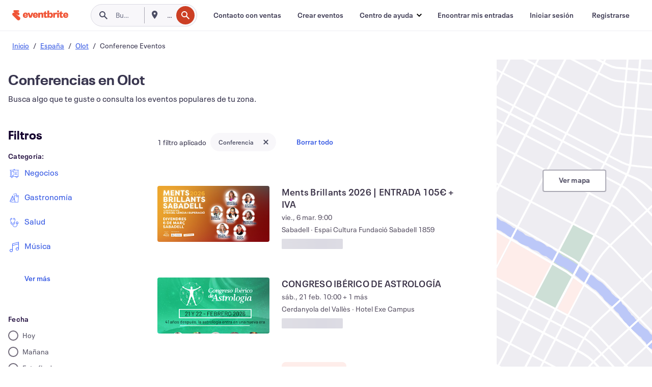

--- FILE ---
content_type: text/html; charset=utf-8
request_url: https://www.eventbrite.es/d/spain--olot/conferences/
body_size: 679966
content:







<!DOCTYPE html>
    <html xmlns="http://www.w3.org/1999/xhtml" xmlns:fb="http://ogp.me/ns/fb#" lang="es-es" translate="no">

    <head>
        <title>
    Conferencias en Olot | Eventbrite
</title>

        <meta charset="utf-8" />
        <meta http-equiv="X-UA-Compatible" content="IE=edge,chrome=1">
        <meta http-equiv="Content-Language" content="es" />

        <link rel="preconnect" href="https://cdn.evbstatic.com" />
        <link rel="dns-prefetch" href="https://cdn.evbstatic.com" />

        <link rel="preconnect" href="https://img.evbuc.com" />
        <link rel="dns-prefetch" href="https://img.evbuc.com" />

        <link rel="preconnect" href="https://cdntranscend.eventbrite.com" />
        <link rel="dns-prefetch" href="https://cdntranscend.eventbrite.com" />
        <link rel="preconnect" href="https://synctranscend.eventbrite.com" />
        <link rel="dns-prefetch" href="https://synctranscend.eventbrite.com" />

        <link rel="preconnect" href="https://cdn.branch.io" />
        <link rel="dns-prefetch" href="https://cdn.branch.io" />

        <link rel="preconnect" href="https://www.googletagmanager.com" />
        <link rel="dns-prefetch" href="https://www.googletagmanager.com" />

        

    <link rel="icon" type="image/png" href="https://cdn.evbstatic.com/s3-build/prod/21198694032-rc2026-01-21_20.04-py27-57288e4/django/images/favicons/favicon-32x32.png" sizes="32x32">
    <link rel="icon" type="image/png" href="https://cdn.evbstatic.com/s3-build/prod/21198694032-rc2026-01-21_20.04-py27-57288e4/django/images/favicons/favicon-194x194.png" sizes="194x194">
    <link rel="icon" type="image/png" href="https://cdn.evbstatic.com/s3-build/prod/21198694032-rc2026-01-21_20.04-py27-57288e4/django/images/favicons/favicon-96x96.png" sizes="96x96">
    <link rel="icon" type="image/png" href="https://cdn.evbstatic.com/s3-build/prod/21198694032-rc2026-01-21_20.04-py27-57288e4/django/images/favicons/android-chrome-192x192.png" sizes="192x192">
    <link rel="icon" type="image/png" href="https://cdn.evbstatic.com/s3-build/prod/21198694032-rc2026-01-21_20.04-py27-57288e4/django/images/favicons/favicon-16x16.png" sizes="16x16">
    <link rel="shortcut icon" href="https://cdn.evbstatic.com/s3-build/prod/21198694032-rc2026-01-21_20.04-py27-57288e4/django/images/favicons/favicon.ico">

<link rel="mask-icon" href="https://cdn.evbstatic.com/s3-build/prod/21198694032-rc2026-01-21_20.04-py27-57288e4/django/images/favicons/safari-pinned-tab.svg" color="#f6682f">
<meta name="apple-mobile-web-app-title" content="Eventbrite">
<meta name="application-name" content="Eventbrite">
<meta name="msapplication-TileColor" content="#f6682f">
<meta name="msapplication-TileImage" content="https://cdn.evbstatic.com/s3-build/prod/21198694032-rc2026-01-21_20.04-py27-57288e4/django/images/favicons/mstile-144x144.png">
<meta name="theme-color" content="#f6682f">

        <link rel="apple-touch-icon" href="https://cdn.evbstatic.com/s3-build/prod/21198694032-rc2026-01-21_20.04-py27-57288e4/django/images/touch_icons/apple-touch-icon-180x180.png">


        
    <link rel="manifest" href="https://cdn.evbstatic.com/s3-build/prod/21198694032-rc2026-01-21_20.04-py27-57288e4/django/images/favicons/manifest.webmanifest">


        <meta name="y_key" content="d92e23811007b438">
        <meta name="msvalidate.01" content="A9AB07B7E430E4608E0BC57AFA5004AA" />

        
    
        <meta property="fb:app_id" content="28218816837"/>
    
    <meta property="og:site_name" content="Eventbrite"/>
        <meta property="og:image" content="https://img.evbuc.com/https%3A%2F%2Fcdn.evbuc.com%2Fimages%2F1172394715%2F2494109678911%2F1%2Foriginal.20251205-163837?w=512&amp;auto=format%2Ccompress&amp;q=75&amp;sharp=10&amp;rect=0%2C0%2C2160%2C1080&amp;s=7d38299509ef9b7d9c018cc6eda70162"/>
    <meta property="og:title" content="Conferencias en Olot | Eventbrite" />
        <meta property="og:description" content="Descubre las mejores conferencias en Olot. ¡Visita Eventbrite.es y compra las entradas para tu próxima conferencia en Olot antes de que se agoten!" />
    <meta property="og:url" content="https://www.eventbrite.es/d/spain--olot/conferences/"/>

        <meta property="og:type" content="website" />
    <!--The default time to live is 7 days, we are bumping to 9 days to test if this reduces crawler traffic,
    documented in ticket EB-85484-->
    <meta property="og:ttl" content="777600">


    
    <meta name="twitter:card" content="summary_large_image" />
    <meta name="twitter:site" content="@eventbrite" />
    <meta name="twitter:title" content="Conferencias en Olot | Eventbrite" />
        <meta name="twitter:description" content="Descubre las mejores conferencias en Olot. ¡Visita Eventbrite.es y compra las entradas para tu próxima conferencia en Olot antes de que se agoten!" />




        


        


        
        

        <link rel="preconnect" href="https://cdn.evbstatic.com/s3-build/fe/build/discover--10.8.4--eds-4.3.143.css" /><link  rel="stylesheet" type="text/css" href="https://cdn.evbstatic.com/s3-build/fe/build/discover--10.8.4--eds-4.3.143.css" />
<link rel="preconnect" href="https://cdn.evbstatic.com/s3-build/fe/dist/fonts/1.0.1/styles/fonts.css" /><link  rel="stylesheet" type="text/css" href="https://cdn.evbstatic.com/s3-build/fe/dist/fonts/1.0.1/styles/fonts.css" />
<link rel="preconnect" href="https://cdn.evbstatic.com/s3-build/fe/dist/fonts-extended/1.0.1/styles/fonts-extended.css" /><link  rel="stylesheet" type="text/css" href="https://cdn.evbstatic.com/s3-build/fe/dist/fonts-extended/1.0.1/styles/fonts-extended.css" />
        <link data-chunk="discover" rel="stylesheet" href="https://cdn.evbstatic.com/s3-build/fe/build/discover.2b1d2d47fd54c9e5f643.css">
<link data-chunk="search" rel="stylesheet" href="https://cdn.evbstatic.com/s3-build/fe/build/4197.566a062242fffe530fb4.css">
<link data-chunk="search" rel="stylesheet" href="https://cdn.evbstatic.com/s3-build/fe/build/8297.58b6d0672d9c37c86d78.css">
<link data-chunk="search" rel="stylesheet" href="https://cdn.evbstatic.com/s3-build/fe/build/6111.594da311d93a4555d7f7.css">
<link data-chunk="search" rel="stylesheet" href="https://cdn.evbstatic.com/s3-build/fe/build/259.229d7142c3e8d8b3a09e.css">
<link data-chunk="search" rel="stylesheet" href="https://cdn.evbstatic.com/s3-build/fe/build/6385.510c3e23bb1b9c6879d3.css">
<link data-chunk="FilterPanelContainer" rel="stylesheet" href="https://cdn.evbstatic.com/s3-build/fe/build/860.0e35c364ab41273e3896.css">
<link data-chunk="DiscoverHorizontalEventCard" rel="stylesheet" href="https://cdn.evbstatic.com/s3-build/fe/build/1683.460edf61f156e507ee50.css">
<link data-chunk="components-ThingsToDoShelf" rel="stylesheet" href="https://cdn.evbstatic.com/s3-build/fe/build/4093.91622453fbb1ff287340.css">

        






<script>
    /*global document, window */

var checkoutExternalUrls = [
    '/checkout-external',
    '/tickets-external',
    '/signin/checkout',
];

window.EB = window.EB || {};

window.EB.TranscendConsent = (function () {
    return {
        shouldDisableTranscend: function () {
            if(this.isEmbeddableContent()){
                return true;
            }
            try {
                return this.isCheckoutOrIframe();
            } catch (e) {
                return true;
            }
        },
        isEmbeddableContent: function () {
            return this.isEmbeddableStructuredContent();
        },
        isEmbeddableStructuredContent: function () {
            var structuredContenEmbeddableUrls = [
                '/structured_content/widgets',
            ];
            if(structuredContenEmbeddableUrls.find(function(url){
                return window.location.pathname.indexOf(url) !== -1;
            })){
                return true;
            }
            return false;
        },
        isCheckoutOrIframe: function () {
            return (
                checkoutExternalUrls.indexOf(window.location.pathname) >= 0 ||
                this.isInsideIframe()
            );
        },
        isInsideIframe: function () {
            try {
                return window.self !== window.top;
            } catch (e) {
                return true;
            }
        },
        isNonTld: function () {
            try {
                return !['evbdev', 'evbqa', 'eventbrite'].find(
                    (env) => window.parent.location.hostname.indexOf(env) >= 0,
                );
            } catch (e) {
                return true;
            }
        },
        isInsideNonTldIframe: function () {
            return this.isInsideIframe() && this.isNonTld();
        },
    };
})();

</script>

<script type="text/javascript">
    // Define dataLayer and the gtag function.
    window.dataLayer = window.dataLayer || [];
    if (typeof gtag !== 'function') function gtag(){ dataLayer.push(arguments); }
    gtag('set', 'developer_id.dOGRkZj', true);

    // Passing ad click, client ID, and session ID information in URLs
    gtag('set', 'url_passthrough', true);
    
</script>

<!-- Transcend Consent Airgap Code-->
    <script
        data-cfasync="false"
        src="https://cdntranscend.eventbrite.com/cm/f2747157-cf59-4ef1-8703-018defe51764/airgap.js"
        data-sync-endpoint="https://synctranscend.eventbrite.com/consent-manager/f2747157-cf59-4ef1-8703-018defe51764"
        data-ui-z-index="550"
        data-tracker-overrides="[...] GoogleConsentMode:security_storage=Essential"
        data-protect-realms="self"
        data-ui-shadow-root="open"
        data-locale="es-ES"
        data-local-sync="allow-network-observable"
></script>
<!-- END Transcend Consent Airgap Code -->


        

<script>
    const regimes = window.airgap && window.airgap.getRegimes ? window.airgap.getRegimes() : null;
    const defaultRegime = regimes ? regimes.values().next().value : "CPRA";
    console.log("Regime detected is "+ defaultRegime + ", loading transcend via core")
    
    if (!EB.TranscendConsent.shouldDisableTranscend()) {
      try{
        // Add the event listener
        window.airgap.addEventListener(
          'sync',
          () => {
            console.log("Sync done: Show banner")
            window.transcend.ready((transcend) => {
              transcend.autoShowConsentManager();
            })
          },
          { once: true } // we only want this to run on initial sync
        );
      }catch(error) {
        console.error("Failed to sync and load the banner")
      }  
    } else {
            console.log("Do not show banner")
    }
    dataLayer.push({ event: "transcendLoaded" });
</script>

        
    

        <script type="text/javascript">
        //<![CDATA[
        (function() {
            var ga = document.createElement('script'); ga.type = 'text/javascript'; ga.defer = true;
            ga.src = ('https:' == document.location.protocol ? 'https://ssl' : 'http://www') + '.google-analytics.com/ga.js';
            var s = document.getElementsByTagName('script')[0]; s.parentNode.insertBefore(ga, s);
        })();

        var _gaq = _gaq || [];
        //]]>
        </script>
        <script>
            (function(i,s,o,g,r,a,m){i['GoogleAnalyticsObject']=r;i[r]=i[r]||function(){
                (i[r].q=i[r].q||[]).push(arguments)},i[r].l=1*new Date();a=s.createElement(o),
                m=s.getElementsByTagName(o)[0];a.async=1;a.src=g;m.parentNode.insertBefore(a,m)
            })(window,document,'script','//www.google-analytics.com/analytics.js','ga');

            ga('create', 'UA-141520-1', {'allowLinker': true, 'cookieFlags': 'SameSite=None; Secure' }, 'auto');



            ga('set', 'forceSSL', true);
        </script>


        
    
        <!-- Google Tag Manager - Eventbrite - Main container-->
            <script type="text/javascript">
                window.dataLayer = window.dataLayer || [];
                dataLayer.push({
                    'dfaPartnerID': 'dfa_partner_id_not_set',
                    'publicUserID': ''
                });
                
        (function(w,d,s,l,i){w[l]=w[l]||[];w[l].push({'gtm.start':
        new Date().getTime(),event:'gtm.js'});var f=d.getElementsByTagName(s)[0],
        j=d.createElement(s),dl=l!='dataLayer'?'&l='+l:'';j.async=true;j.src=
        'https://www.googletagmanager.com/gtm.js?id='+i+dl;f.parentNode.insertBefore(j,f);
        })(window,document,'script','dataLayer','GTM-5P8FXJ');
        
            </script>
        <!-- End Google Tag Manager -->


        
    


        <link rel="next" href="?page=2">


        

<script type="text/javascript">

    var customActions = {
        SaveClicked: 'save_event',
    };
    var branchMedatata = { metadata : {} };
    //Adding user authenticated metatag

    (function(b,r,a,n,c,h,_,s,d,k){if(!b[n]||!b[n]._q){for(;s<_.length;)c(h,_[s++]);d=r.createElement(a);d.defer=1;d.src="https://cdn.branch.io/branch-latest.min.js";k=r.getElementsByTagName(a)[0];k.parentNode.insertBefore(d,k);b[n]=h}})(window,document,"script","branch",function(b,r){b[r]=function(){b._q.push([r,arguments])}},{_q:[],_v:1},"addListener applyCode autoAppIndex banner closeBanner closeJourney creditHistory credits data deepview deepviewCta first getCode init link logout redeem referrals removeListener sendSMS setBranchViewData setIdentity track validateCode trackCommerceEvent logEvent disableTracking".split(" "), 0);
        branch.init('key_live_epYrpbv3NngOvWj47OM81jmgCFkeYUlx' , branchMedatata, function(err, data) {branch.addListener(branchListener);});
        
    function branchListener(eventName, data) {

        var eventsToTrack = [
            'didShowJourney',
            'didClickJourneyCTA',
            'didClickJourneyClose',
        ]; // List of events to track

        if (eventName && data && data.journey_link_data && eventsToTrack.includes(eventName)){
            var journeyName = data.journey_link_data.journey_name + ' - ' + data.journey_link_data.view_name +' - ' + data.journey_link_data.journey_id;
            trackEventBranchIO(eventName, journeyName);    
        }
    }

    function trackEventBranchIO(eventName, journeyName){

        if(window && window.dataLayer){
            window.dataLayer.push({ 
            eventName, eventData: { journeyName }, 
            // Required:
            event: "track", 
            sendToHeap: true 
            });
        
        };
    }

    function addBranchIOMetatags(
        name,
        content,
        extraData = null,
    ){
        
        var metadata = {
            [name]: content,
            custom_action: customActions[name] ? customActions[name] : name,
        };

        //Keep userAuthenticated metadata

        //Adding metadata
        addMetadata(metadata);

        //Add extra data
        extraData && addMetadata(extraData);

        branch.track('pageview');        
    }   
    
   function addMetadata(branchData){
        if (document) {
            Object.entries(branchData).forEach(([key, value]) => {
                const meta = document.createElement('meta');
                meta.content = value;
                meta.name = 'branch:deeplink:' + key;
                document.head.appendChild(meta);
            });
        }
    }
</script>


        
            
    





<meta name="robots" content="noindex, follow, " />

    
    <meta name="description" content="Descubre las mejores conferencias en Olot. ¡Visita Eventbrite.es y compra las entradas para tu próxima conferencia en Olot antes de que se agoten!" />
        <meta name="viewport" content="initial-scale=1, width=device-width">

        

        
                
        
    </head>

    

    <body class="">
        
    
        <noscript>
            <iframe src="https://www.googletagmanager.com/ns.html?id=GTM-5P8FXJ"
            height="0" width="0" style="display:none;visibility:hidden"></iframe>
        </noscript>


        
    <div class="eds-g-grid eds-l-mar-top-2 eds-l-mar-bot-2 eds-hide" id="unsupported-browser-alert">
    <div class="eds-g-cell eds-g-cell-1-1">
        <div class="eds-notification-bar eds-notification-bar--warning">
            <span>
                Tu versión de Internet Explorer ya no se admite. <a href="/support/articles/en_US/Troubleshooting/how-to-troubleshoot-internet-browser-issues" target="_blank">Actualiza tu navegador</a>.
            </span>
        </div>
    </div>
</div>
<script type='text/javascript'>
	function isItIE() {
	  user_agent = navigator.userAgent;
	  var is_it_ie = user_agent.indexOf("MSIE ") > -1 || user_agent.indexOf("Trident/") > -1;
	  return is_it_ie;
	}
	if (isItIE()){
        var alert = document.getElementById('unsupported-browser-alert');
        var newClasses = alert.className.split('eds-hide').join('');
        alert.className = newClasses;
	}
</script>


        
            <div id="root"><div class="eds-structure eds-structure--min-height" data-spec="eds-structure"><div class="eds-structure__header"><header class="GlobalNav-module__main___jfEt2 GlobalNav-module__withSearchDropdown___GARO5"><nav aria-label="Navegación principal" data-testid="global-nav" class="GlobalNav-module__navContainer___3so1o"><div class="GlobalNav-module__navWrapper___1bK0r"><div class="GlobalNav-module__mobileNavTopSection___3piCz"><div class="GlobalNav-module__logo___1m77E" tabindex="-1"><a href="https://www.eventbrite.es/" aria-label="Inicio" style="background-color:transparent" class="Logo-module__desktop___34U8a" tabindex="0" data-heap-id="seo-global-nav-logo-desktop-click"><i class="eds-vector-image eds-brand--small eds-vector-image--ui-orange eds-vector-image--block eds-vector-image-size--reset" title="Eventbrite" data-spec="icon" data-testid="icon" style="height:auto;width:110px"><svg id="logo-wordmark-brand_svg__Layer_1" x="0" y="0" viewBox="0 0 2300 400.8" xml:space="preserve"><style>
        .logo-wordmark-brand_svg__st3{fill:#221d19}
    </style><g><g><path class="logo-wordmark-brand_svg__st3" d="M794 99.5l-43.2 123H749l-43.1-123h-75.6l73.8 198h85.8l73.8-198zM1204.1 94.1c-29.8 0-53.4 13.3-64 35.1V99.5h-72v198.1h72v-97.3c0-29.8 9.8-49.3 34.2-49.3 21.8 0 29.4 14.2 29.4 41.3v105.2h72V173.2c0-41.3-17.4-79.1-71.6-79.1zM1753.1 134.6V99.5h-72v198.1h72V207c0-33.3 16.5-47.7 43.1-47.7 13.8 0 28.9 2.7 38.7 8.5v-68c-4.9-4-15.6-7.6-27.6-7.6-26.2 0-47.1 20.2-54.2 42.4zM1846.9 99.5h72v198.1h-72z"></path><circle class="logo-wordmark-brand_svg__st3" cx="1882.9" cy="44.9" r="40.7"></circle><path class="logo-wordmark-brand_svg__st3" d="M2028.9 221.5v-72.4h51.6V99.4h-51.6V44.8h-43.2c0 30.2-24.5 54.6-54.7 54.6v49.7h26.7v93.2c0 46.7 31.5 60.4 64.9 60.4 27.1 0 44.4-6.7 59.6-17.8v-46.6c-12 4.9-21.8 6.7-30.6 6.7-14.7.1-22.7-6.6-22.7-23.5zM1402 245.1s-.1 0 0 0h-.2c-14.6 0-22.5-6.7-22.5-23.5v-72.4h51.6V99.4h-51.6V44.8h-43.2c0 30.2-24.5 54.6-54.7 54.6h-.1v49.7h26.7v93.2c0 46.7 31.5 60.4 64.9 60.4 27.1 0 44.4-6.7 59.6-17.8v-46.6c-11.9 4.9-21.7 6.8-30.5 6.8zM1402 245.1h-.1.1c-.1 0 0 0 0 0zM543.9 94.2c-61.7 0-107.9 44.9-107.9 107.5 0 63.1 45.3 101.3 108.8 101.3 57.7 0 92.2-30.1 100.4-76h-59.1c-6.7 15.5-19.1 22.2-38.6 22.2-21.8 0-39.5-11.5-41.3-36h139v-20c-.1-53.7-35.2-99-101.3-99zM507 178.6c2.7-18.7 12.9-32.9 36-32.9 21.3 0 32.9 15.1 33.8 32.9H507zM954.1 94.2c-61.7 0-107.9 44.9-107.9 107.5 0 63.1 45.3 101.3 108.8 101.3 57.7 0 92.2-30.1 100.4-76h-59.1c-6.7 15.5-19.1 22.2-38.6 22.2-21.8 0-39.5-11.5-41.3-36h139v-20c0-53.7-35.1-99-101.3-99zm-36.9 84.4c2.7-18.7 12.9-32.9 36-32.9 21.3 0 32.9 15.1 33.8 32.9h-69.8zM2300 193.2c0-53.7-35.1-99-101.3-99-61.7 0-107.9 44.9-107.9 107.5 0 63.1 45.3 101.3 108.8 101.3 57.7 0 92.2-30.1 100.4-76h-59.1c-6.7 15.5-19.1 22.2-38.6 22.2-21.8 0-39.5-11.5-41.3-36h139v-20zm-138.1-14.6c2.7-18.7 12.9-32.9 36-32.9 21.3 0 32.9 15.1 33.8 32.9h-69.8zM1582 93.8c-33.3 0-55.6 16-65.4 39.6v-116h-72v280.1h55.6l12.4-34.2c11.1 24 36 39.6 68 39.6 59.6 0 89.4-45.8 89.4-104.5 0-58.4-29.8-104.6-88-104.6zm-25.3 153.4c-24.5 0-40-18.7-40-47.6V197c0-28.5 15.6-47.1 40-47.1 28 0 40.9 20 40.9 48.5 0 28.8-12.9 48.8-40.9 48.8z"></path></g><path class="logo-wordmark-brand_svg__st3" d="M302.8 269L170.1 165.6c-2.2-1.7.1-5.1 2.5-3.7l51.8 29c23.5 13.2 53.2 5.5 67.4-17.3 15-24.1 7.1-55.8-17.5-70l-76-43.9c-2.4-1.4-.6-5.1 2-4l34.9 14c.1 0 .9.3 1.2.4 3.7 1.3 7.7 2 11.8 2 18.9 0 34.5-15 35.8-32.8C285.7 16.1 268.1 0 247 0H85.6C64.9 0 47.4 16.9 47.7 37.6c.1 11 5.1 20.8 12.8 27.5 5.8 5.1 25.4 20.7 34.7 28.2 1.7 1.3.7 4-1.4 4H61.5C27.5 97.5 0 125.1 0 159.1c0 17.2 7 32.7 18.4 44l187.1 177.8c13.2 12.3 31 19.9 50.5 19.9 41 0 74.2-33.2 74.2-74.2-.1-23.2-10.7-44-27.4-57.6z"></path></g></svg><span class="eds-is-hidden-accessible">Eventbrite</span></i></a><a href="https://www.eventbrite.es/" aria-label="Inicio" style="background-color:transparent" class="Logo-module__mobile___2HSZd" tabindex="0" data-heap-id="seo-global-nav-logo-mobile-click"><i class="eds-vector-image eds-brand--small eds-vector-image--ui-orange eds-vector-image--block eds-vector-image-size--reset" title="Eventbrite" data-spec="icon" data-testid="icon" style="height:24px;width:24px"><svg id="logo-e-brand_svg__Layer_1" x="0" y="0" viewBox="0 0 1000 1213.9" xml:space="preserve"><style></style><g><path d="M917 814.9L515.3 501.7c-6.7-5.1.2-15.4 7.5-11.3l156.9 87.9c71.1 39.9 161 16.8 204.1-52.4 45.4-73 21.4-169.1-53.2-212.2L600.4 180.6c-7.3-4.3-1.9-15.3 6-12.2l105.8 42.3c.2.1 2.7 1 3.7 1.3 11.2 3.9 23.3 6.1 35.9 6.1 57.4 0 104.5-45.4 108.6-99.4C865.5 48.9 812 0 748.2 0h-489c-62.8 0-115.5 51.3-114.7 113.9.4 33.3 15.3 63 38.7 83.4 17.6 15.3 76.9 62.8 105.1 85.3 5 4 2.2 12.1-4.3 12.1h-97.9C83.2 295.3 0 378.9 0 482c0 52.1 21.3 99.2 55.6 133.1l566.6 538.5c40.1 37.4 93.9 60.3 153.1 60.3 124.1 0 224.7-100.6 224.7-224.7 0-70.3-32.4-133.1-83-174.3z" fill="#221d19"></path></g></svg><span class="eds-is-hidden-accessible">Eventbrite</span></i></a></div><div class="GlobalNav-module__mobileNavLinks___3XK3A"><ul class="GlobalNav-module__mobileNavLinkContainer___2IozU"><li class="GlobalNav-module__mobileNavListLink___3VHlx"><a class="NavLink-module__main___3_J-1 GlobalNav-module__mobileLogin___3ohFw" href="https://www.eventbrite.es/signin/signup/?referrer=%2Fmytickets" data-testid="navLink" aria-label="Encontrar mis entradas" data-heap-id="seo-global-nav-link-find-my-tickets-click"><span aria-label="Encontrar mis entradas">Encontrar mis entradas</span></a></li><li class="GlobalNav-module__mobileNavListLink___3VHlx"><a class="NavLink-module__main___3_J-1 GlobalNav-module__mobileLogin___3ohFw" href="https://www.eventbrite.es/signin/?referrer=%2Fd%2Fspain--olot%2Fconferences%2F" data-testid="navLink" aria-label="Iniciar sesión" data-heap-id="seo-global-nav-link-login-click" rel="nofollow"><span aria-label="Iniciar sesión">Iniciar sesión</span></a></li><li class="GlobalNav-module__mobileNavListLink___3VHlx"><a class="NavLink-module__main___3_J-1 GlobalNav-module__mobileSignup___1625C" href="https://www.eventbrite.es/signin/signup/?referrer=%2Fd%2Fspain--olot%2Fconferences%2F" data-testid="navLink" aria-label="Registrarse" data-heap-id="seo-global-nav-link-signup-click" rel="nofollow"><span aria-label="Registrarse">Registrarse</span></a></li><li data-heap-id="seo-global-nav-dropdown-mobile-click" class="MobileDropdown-module__mobileDropdown___1-DuJ" tabindex="0"><i class="Icon_root__1kdkz Icon_icon-small__1kdkz" aria-hidden="true"><svg xmlns="http://www.w3.org/2000/svg" width="24" height="24" fill="#3A3247" viewBox="0 0 24 24"><path d="M20 5H4v2h16zM4 11h16v2H4zm0 6h16v2H4z" clip-rule="evenodd"></path></svg></i><i class="Icon_root__1kdkz Icon_icon-small__1kdkz" aria-hidden="true"><svg xmlns="http://www.w3.org/2000/svg" width="24" height="24" fill="#3A3247" viewBox="0 0 24 24"><path d="m13.4 12 3.5-3.5-1.4-1.4-3.5 3.5-3.5-3.5-1.4 1.4 3.5 3.5-3.5 3.5 1.4 1.4 3.5-3.5 3.5 3.5 1.4-1.4z"></path></svg></i><ul class="Dropdown-module__dropdown___3wMWo" aria-label="submenú" data-testid="global-nav-dropdown"><li data-testid="link-container__level1" class="Dropdown-module__navLinkContainer___IFjfQ"><a class="NavLink-module__main___3_J-1 nav-link__dropdown nav-link__dropdpown__level1" href="https://www.eventbrite.es/d/local/events/" data-testid="navLink" aria-label="Encuentra eventos" data-heap-id="seo-global-nav-link-find-events-click"><span data-testid="navLink-icon" class=""><i class="Icon_root__1kdkz Icon_icon-small__1kdkz" aria-hidden="true"><i class="Icon_root__1kdkz Icon_icon-small__1kdkz" aria-hidden="true"><svg xmlns="http://www.w3.org/2000/svg" width="24" height="24" fill="#3A3247" viewBox="0 0 24 24"><path d="M10 13h4v-2h-4zm6 5h-.413c-.603-1.437-1.833-2.424-3.587-2.424S9.016 16.563 8.413 18H8V6h.413C9.016 7.437 10.246 8.424 12 8.424S14.984 7.437 15.587 6H16zM14 4s0 2.424-2 2.424S10 4 10 4H6v16h4s0-2.424 2-2.424S14 20 14 20h4V4z" clip-rule="evenodd"></path></svg></i></i></span><span aria-label="Encuentra eventos">Encuentra eventos</span></a></li><li class="NestedDropdownItem-module__nestedDropdownTrigger___3e99X" tabindex="-1"><span data-heap-id="seo-global-nav-dropdown-create-events-click" class="NestedDropdownItem-module__titleContainer___28qcS" tabindex="0"><span class="NestedDropdownItem-module__iconContainer___1eN6Z"><i class="eds-vector-image eds-icon--small" data-spec="icon" data-testid="icon" aria-hidden="true"><i class="Icon_root__1kdkz Icon_icon-small__1kdkz" aria-hidden="true"><svg xmlns="http://www.w3.org/2000/svg" width="24" height="24" fill="#3A3247" viewBox="0 0 24 24"><path d="M17 6.5v-2h-2v2H9v-2H7v2H5v13h14v-13zm0 11H7v-7h10v8z" clip-rule="evenodd"></path></svg></i></i></span><span>Crear eventos</span><span class="NestedDropdownItem-module__arrowIcons___2NwH6"><i class="eds-vector-image eds-icon--small" data-spec="icon" data-testid="icon" aria-hidden="true"><svg id="chevron-up-chunky_svg__eds-icon--chevron-up-chunky_svg" x="0" y="0" viewBox="0 0 24 24" xml:space="preserve"><path id="chevron-up-chunky_svg__eds-icon--chevron-up-chunky_base" fill-rule="evenodd" clip-rule="evenodd" d="M17 13.8l-5-5-5 5 1.4 1.4 3.6-3.6 3.6 3.6z"></path></svg></i><i class="eds-vector-image eds-icon--small" data-spec="icon" data-testid="icon" aria-hidden="true"><svg id="chevron-down-chunky_svg__eds-icon--chevron-down-chunky_svg" x="0" y="0" viewBox="0 0 24 24" xml:space="preserve"><path id="chevron-down-chunky_svg__eds-icon--chevron-down-chunky_base" fill-rule="evenodd" clip-rule="evenodd" d="M7 10.2l5 5 5-5-1.4-1.4-3.6 3.6-3.6-3.6z"></path></svg></i></span></span><ul class="NestedDropdownItem-module__submenu___3TV4u" aria-label="submenú"><li data-heap-id="seo-global-nav-dropdown-solutions-click" tabindex="0" class="SecondaryDropdown-module__secondaryDropdownTrigger___2tgnG" data-globalnav-text="Solutions"><span class="SecondaryDropdown-module__titleContainer___2j-cS"><span>Soluciones</span><span class="SecondaryDropdown-module__iconContainer___14tna"><i class="eds-vector-image eds-icon--small" data-spec="icon" data-testid="icon" aria-hidden="true"><svg id="chevron-right-chunky_svg__eds-icon--chevron-right-chunky_svg" x="0" y="0" viewBox="0 0 24 24" xml:space="preserve"><path id="chevron-right-chunky_svg__eds-icon--chevron-right-chunky_base" fill-rule="evenodd" clip-rule="evenodd" d="M10.2 17l5-5-5-5-1.4 1.4 3.6 3.6-3.6 3.6z"></path></svg></i></span></span><ul class="SecondaryDropdown-module__secondaryDropdown___3kH0U"><button tabindex="0"><svg id="chevron-left-chunky_svg__eds-icon--chevron-left-chunky_svg" x="0" y="0" viewBox="0 0 24 24" xml:space="preserve"><path id="chevron-left-chunky_svg__eds-icon--chevron-left-chunky_base" fill-rule="evenodd" clip-rule="evenodd" d="M13.8 7l-5 5 5 5 1.4-1.4-3.6-3.6 3.6-3.6z"></path></svg>Soluciones</button><li class="SecondaryDropdown-module__navLinkContainer___1UKfq"><a class="NavLink-module__main___3_J-1 nav-link__dropdown" href="https://www.eventbrite.es/organizer/features/sell-tickets/" data-testid="navLink" aria-label="Venta de entradas de eventos" data-heap-id="seo-global-nav-link-event-ticketing-click"><span aria-label="Venta de entradas de eventos">Venta de entradas de eventos</span></a></li><li class="SecondaryDropdown-module__navLinkContainer___1UKfq"><a class="NavLink-module__main___3_J-1 nav-link__dropdown" href="https://www.eventbrite.es/organizer/features/event-marketing-platform/" data-testid="navLink" aria-label="Plataforma de marketing de eventos" data-heap-id="seo-global-nav-link-marketing-suite-click"><span aria-label="Plataforma de marketing de eventos">Plataforma de marketing de eventos</span></a></li><li class="SecondaryDropdown-module__navLinkContainer___1UKfq"><a class="NavLink-module__main___3_J-1 nav-link__dropdown" href="https://www.eventbrite.es/l/eventbrite-ads/" data-testid="navLink" aria-label="Anuncios de Eventbrite" data-heap-id="seo-global-nav-link-eventbrite-ads-click"><span aria-label="Anuncios de Eventbrite">Anuncios de Eventbrite</span></a></li><li class="SecondaryDropdown-module__navLinkContainer___1UKfq"><a class="NavLink-module__main___3_J-1 nav-link__dropdown" href="https://www.eventbrite.es/l/event-payment/" data-testid="navLink" aria-label="Pagos" data-heap-id="seo-global-nav-link-payments-click"><span aria-label="Pagos">Pagos</span></a></li></ul></li><li data-heap-id="seo-global-nav-dropdown-industry-click" tabindex="0" class="SecondaryDropdown-module__secondaryDropdownTrigger___2tgnG" data-globalnav-text="Industry"><span class="SecondaryDropdown-module__titleContainer___2j-cS"><span>Sector</span><span class="SecondaryDropdown-module__iconContainer___14tna"><i class="eds-vector-image eds-icon--small" data-spec="icon" data-testid="icon" aria-hidden="true"><svg id="chevron-right-chunky_svg__eds-icon--chevron-right-chunky_svg" x="0" y="0" viewBox="0 0 24 24" xml:space="preserve"><path id="chevron-right-chunky_svg__eds-icon--chevron-right-chunky_base" fill-rule="evenodd" clip-rule="evenodd" d="M10.2 17l5-5-5-5-1.4 1.4 3.6 3.6-3.6 3.6z"></path></svg></i></span></span><ul class="SecondaryDropdown-module__secondaryDropdown___3kH0U"><button tabindex="0"><svg id="chevron-left-chunky_svg__eds-icon--chevron-left-chunky_svg" x="0" y="0" viewBox="0 0 24 24" xml:space="preserve"><path id="chevron-left-chunky_svg__eds-icon--chevron-left-chunky_base" fill-rule="evenodd" clip-rule="evenodd" d="M13.8 7l-5 5 5 5 1.4-1.4-3.6-3.6 3.6-3.6z"></path></svg>Sector</button><li class="SecondaryDropdown-module__navLinkContainer___1UKfq"><a class="NavLink-module__main___3_J-1 nav-link__dropdown" href="https://www.eventbrite.es/l/music/" data-testid="navLink" aria-label="Música" data-heap-id="seo-global-nav-link-music-click"><span aria-label="Música">Música</span></a></li><li class="SecondaryDropdown-module__navLinkContainer___1UKfq"><a class="NavLink-module__main___3_J-1 nav-link__dropdown" href="https://www.eventbrite.es/organizer/event-industry/food-drink-event-ticketing/" data-testid="navLink" aria-label="Alimentación y bebidas" data-heap-id="seo-global-nav-link-food-&amp;-beverage-click"><span aria-label="Alimentación y bebidas">Alimentación y bebidas</span></a></li><li class="SecondaryDropdown-module__navLinkContainer___1UKfq"><a class="NavLink-module__main___3_J-1 nav-link__dropdown" href="https://www.eventbrite.es/organizer/event-industry/performing-arts/" data-testid="navLink" aria-label="Artes escénicas" data-heap-id="seo-global-nav-link-performing-arts-click"><span aria-label="Artes escénicas">Artes escénicas</span></a></li><li class="SecondaryDropdown-module__navLinkContainer___1UKfq"><a class="NavLink-module__main___3_J-1 nav-link__dropdown" href="https://www.eventbrite.es/l/npo/" data-testid="navLink" aria-label="Solidaridad" data-heap-id="seo-global-nav-link-charity-&amp;-causes-click"><span aria-label="Solidaridad">Solidaridad</span></a></li><li class="SecondaryDropdown-module__navLinkContainer___1UKfq"><a class="NavLink-module__main___3_J-1 nav-link__dropdown" href="https://www.eventbrite.es/organizer/event-format/host-retail-events/" data-testid="navLink" aria-label="Sector minorista" data-heap-id="seo-global-nav-link-retail-click"><span aria-label="Sector minorista">Sector minorista</span></a></li></ul></li><li data-heap-id="seo-global-nav-dropdown-event-types-click" tabindex="0" class="SecondaryDropdown-module__secondaryDropdownTrigger___2tgnG" data-globalnav-text="Event Types"><span class="SecondaryDropdown-module__titleContainer___2j-cS"><span>Tipos de evento</span><span class="SecondaryDropdown-module__iconContainer___14tna"><i class="eds-vector-image eds-icon--small" data-spec="icon" data-testid="icon" aria-hidden="true"><svg id="chevron-right-chunky_svg__eds-icon--chevron-right-chunky_svg" x="0" y="0" viewBox="0 0 24 24" xml:space="preserve"><path id="chevron-right-chunky_svg__eds-icon--chevron-right-chunky_base" fill-rule="evenodd" clip-rule="evenodd" d="M10.2 17l5-5-5-5-1.4 1.4 3.6 3.6-3.6 3.6z"></path></svg></i></span></span><ul class="SecondaryDropdown-module__secondaryDropdown___3kH0U"><button tabindex="0"><svg id="chevron-left-chunky_svg__eds-icon--chevron-left-chunky_svg" x="0" y="0" viewBox="0 0 24 24" xml:space="preserve"><path id="chevron-left-chunky_svg__eds-icon--chevron-left-chunky_base" fill-rule="evenodd" clip-rule="evenodd" d="M13.8 7l-5 5 5 5 1.4-1.4-3.6-3.6 3.6-3.6z"></path></svg>Tipos de evento</button><li class="SecondaryDropdown-module__navLinkContainer___1UKfq"><a class="NavLink-module__main___3_J-1 nav-link__dropdown" href="https://www.eventbrite.es/organizer/event-type/music-venues/" data-testid="navLink" aria-label="Conciertos" data-heap-id="seo-global-nav-link-concerts-click"><span aria-label="Conciertos">Conciertos</span></a></li><li class="SecondaryDropdown-module__navLinkContainer___1UKfq"><a class="NavLink-module__main___3_J-1 nav-link__dropdown" href="https://www.eventbrite.es/organizer/event-type/create-a-workshop/" data-testid="navLink" aria-label="Cursos y talleres" data-heap-id="seo-global-nav-link-classes-&amp;-workshops-click"><span aria-label="Cursos y talleres">Cursos y talleres</span></a></li><li class="SecondaryDropdown-module__navLinkContainer___1UKfq"><a class="NavLink-module__main___3_J-1 nav-link__dropdown" href="https://www.eventbrite.es/organizer/event-type/festival-solutions/" data-testid="navLink" aria-label="Festivales y ferias" data-heap-id="seo-global-nav-link-festivals-&amp;-fairs-click"><span aria-label="Festivales y ferias">Festivales y ferias</span></a></li><li class="SecondaryDropdown-module__navLinkContainer___1UKfq"><a class="NavLink-module__main___3_J-1 nav-link__dropdown" href="https://www.eventbrite.es/l/conferences/" data-testid="navLink" aria-label="Conferencias" data-heap-id="seo-global-nav-link-conferences-click"><span aria-label="Conferencias">Conferencias</span></a></li><li class="SecondaryDropdown-module__navLinkContainer___1UKfq"><a class="NavLink-module__main___3_J-1 nav-link__dropdown" href="https://www.eventbrite.es/organizer/event-type/eventbrite-for-business/" data-testid="navLink" aria-label="Empresa" data-heap-id="seo-global-nav-link-corporate-events-click"><span aria-label="Empresa">Empresa</span></a></li><li class="SecondaryDropdown-module__navLinkContainer___1UKfq"><a class="NavLink-module__main___3_J-1 nav-link__dropdown" href="https://www.eventbrite.es/organizer/event-type/virtual-events-platform/" data-testid="navLink" aria-label="Eventos en línea" data-heap-id="seo-global-nav-link-online-events-click"><span aria-label="Eventos en línea">Eventos en línea</span></a></li></ul></li><li data-heap-id="seo-global-nav-dropdown-blog-click" tabindex="0" class="SecondaryDropdown-module__secondaryDropdownTrigger___2tgnG" data-globalnav-text="Blog"><span class="SecondaryDropdown-module__titleContainer___2j-cS"><span>Blog</span><span class="SecondaryDropdown-module__iconContainer___14tna"><i class="eds-vector-image eds-icon--small" data-spec="icon" data-testid="icon" aria-hidden="true"><svg id="chevron-right-chunky_svg__eds-icon--chevron-right-chunky_svg" x="0" y="0" viewBox="0 0 24 24" xml:space="preserve"><path id="chevron-right-chunky_svg__eds-icon--chevron-right-chunky_base" fill-rule="evenodd" clip-rule="evenodd" d="M10.2 17l5-5-5-5-1.4 1.4 3.6 3.6-3.6 3.6z"></path></svg></i></span></span><ul class="SecondaryDropdown-module__secondaryDropdown___3kH0U"><button tabindex="0"><svg id="chevron-left-chunky_svg__eds-icon--chevron-left-chunky_svg" x="0" y="0" viewBox="0 0 24 24" xml:space="preserve"><path id="chevron-left-chunky_svg__eds-icon--chevron-left-chunky_base" fill-rule="evenodd" clip-rule="evenodd" d="M13.8 7l-5 5 5 5 1.4-1.4-3.6-3.6 3.6-3.6z"></path></svg>Blog</button><li class="SecondaryDropdown-module__navLinkContainer___1UKfq"><a class="NavLink-module__main___3_J-1 nav-link__dropdown" href="https://www.eventbrite.es/blog/category/tips-and-guides/" data-testid="navLink" aria-label="Consejos y guías" data-heap-id="seo-global-nav-link-tips-&amp;-guides-click"><span aria-label="Consejos y guías">Consejos y guías</span></a></li><li class="SecondaryDropdown-module__navLinkContainer___1UKfq"><a class="NavLink-module__main___3_J-1 nav-link__dropdown" href="https://www.eventbrite.es/blog/category/news-and-trends/" data-testid="navLink" aria-label="Noticias y tendencias" data-heap-id="seo-global-nav-link-news-&amp;-trends-click"><span aria-label="Noticias y tendencias">Noticias y tendencias</span></a></li><li class="SecondaryDropdown-module__navLinkContainer___1UKfq"><a class="NavLink-module__main___3_J-1 nav-link__dropdown" href="https://www.eventbrite.es/blog/category/community/" data-testid="navLink" aria-label="Comunidad" data-heap-id="seo-global-nav-link-community-click"><span aria-label="Comunidad">Comunidad</span></a></li><li class="SecondaryDropdown-module__navLinkContainer___1UKfq"><a class="NavLink-module__main___3_J-1 nav-link__dropdown" href="https://www.eventbrite.es/blog/category/tools-and-features/" data-testid="navLink" aria-label="Herramientas y funciones" data-heap-id="seo-global-nav-link-tools-&amp;-features-click"><span aria-label="Herramientas y funciones">Herramientas y funciones</span></a></li></ul></li></ul></li><li data-testid="link-container__level1" class="Dropdown-module__navLinkContainer___IFjfQ"><a class="NavLink-module__main___3_J-1 nav-link__dropdown nav-link__dropdpown__level1" href="https://www.eventbrite.es/organizer/overview/" data-testid="navLink" aria-label="Crear eventos" data-heap-id="seo-global-nav-link-create-events-click"><span aria-label="Crear eventos">Crear eventos</span></a></li><li data-testid="link-container__level1" class="Dropdown-module__navLinkContainer___IFjfQ"><a class="NavLink-module__main___3_J-1 nav-link__dropdown nav-link__dropdpown__level1" href="https://www.eventbrite.es/organizer/contact-sales/" data-testid="navLink" aria-label="Contacto con ventas" data-heap-id="seo-global-nav-link-contact-sales-click"><span aria-label="Contacto con ventas">Contacto con ventas</span></a></li><li data-testid="link-container__level1" class="Dropdown-module__navLinkContainer___IFjfQ"><a class="NavLink-module__main___3_J-1 nav-link__dropdown nav-link__dropdpown__level1" href="https://www.eventbrite.es/signin/signup/?referrer=/manage/events/create/" data-testid="navLink" aria-label="Empieza" data-heap-id="seo-global-nav-link-get-started-click"><span style="color:#3659E3" aria-label="Empieza">Empieza</span></a></li><li class="NestedDropdownItem-module__nestedDropdownTrigger___3e99X" tabindex="-1"><span data-heap-id="seo-global-nav-dropdown-help-center-click" class="NestedDropdownItem-module__titleContainer___28qcS" tabindex="0"><span class="NestedDropdownItem-module__iconContainer___1eN6Z"><i class="eds-vector-image eds-icon--small" data-spec="icon" data-testid="icon" aria-hidden="true"><i class="Icon_root__1kdkz Icon_icon-small__1kdkz" aria-hidden="true"><svg xmlns="http://www.w3.org/2000/svg" width="24" height="24" fill="#3A3247" viewBox="0 0 24 24"><path d="M18 12c0-3.308-2.692-6-6-6s-6 2.692-6 6 2.692 6 6 6 6-2.692 6-6m2 0a8 8 0 1 1-16 0 8 8 0 0 1 16 0m-7.152 1.9a74 74 0 0 0 1.298-2.205q.408-.735.556-1.161.148-.428.148-.834 0-.68-.303-1.174-.302-.495-.902-.76-.6-.266-1.464-.266-1.446 0-2.088.661-.643.66-.643 1.91h1.384q0-.47.099-.78a.88.88 0 0 1 .383-.487q.285-.18.803-.18.667 0 .952.297t.284.828q0 .333-.148.735-.149.402-.575 1.156a95 95 0 0 1-1.34 2.26zm-.815 2.72a.92.92 0 0 0 .66-.254.86.86 0 0 0 .267-.648.9.9 0 0 0-.266-.668.9.9 0 0 0-.661-.259q-.42 0-.674.26a.92.92 0 0 0-.253.667q0 .395.253.648.255.255.674.254" clip-rule="evenodd"></path></svg></i></i></span><span>Centro de ayuda</span><span class="NestedDropdownItem-module__arrowIcons___2NwH6"><i class="eds-vector-image eds-icon--small" data-spec="icon" data-testid="icon" aria-hidden="true"><svg id="chevron-up-chunky_svg__eds-icon--chevron-up-chunky_svg" x="0" y="0" viewBox="0 0 24 24" xml:space="preserve"><path id="chevron-up-chunky_svg__eds-icon--chevron-up-chunky_base" fill-rule="evenodd" clip-rule="evenodd" d="M17 13.8l-5-5-5 5 1.4 1.4 3.6-3.6 3.6 3.6z"></path></svg></i><i class="eds-vector-image eds-icon--small" data-spec="icon" data-testid="icon" aria-hidden="true"><svg id="chevron-down-chunky_svg__eds-icon--chevron-down-chunky_svg" x="0" y="0" viewBox="0 0 24 24" xml:space="preserve"><path id="chevron-down-chunky_svg__eds-icon--chevron-down-chunky_base" fill-rule="evenodd" clip-rule="evenodd" d="M7 10.2l5 5 5-5-1.4-1.4-3.6 3.6-3.6-3.6z"></path></svg></i></span></span><ul class="NestedDropdownItem-module__submenu___3TV4u" aria-label="submenú"><li class="NestedDropdownItem-module__navLinkContainer___2xtE8"><a class="NavLink-module__main___3_J-1 nav-link__dropdown" href="https://www.eventbrite.es/help/es/" data-testid="navLink" aria-label="Centro de ayuda" data-heap-id="seo-global-nav-link-help-center-click"><span aria-label="Centro de ayuda">Centro de ayuda</span></a></li><li class="NestedDropdownItem-module__navLinkContainer___2xtE8"><a class="NavLink-module__main___3_J-1 nav-link__dropdown" href="https://www.eventbrite.es/help/es/articles/319355/where-are-my-tickets/" data-testid="navLink" aria-label="Buscar tus entradas" data-heap-id="seo-global-nav-link-find-your-tickets-click"><span aria-label="Buscar tus entradas">Buscar tus entradas</span></a></li><li class="NestedDropdownItem-module__navLinkContainer___2xtE8"><a class="NavLink-module__main___3_J-1 nav-link__dropdown" href="https://www.eventbrite.es/help/es/articles/647151/how-to-contact-the-event-organizer/" data-testid="navLink" aria-label="Ponte en contacto con el organizador del evento" data-heap-id="seo-global-nav-link-contact-your-event-organizer-click"><span aria-label="Ponte en contacto con el organizador del evento">Ponte en contacto con el organizador del evento</span></a></li></ul></li></ul></li></ul></div></div><div class="GlobalNav-module__searchBar___yz09s"><div class="SearchBar-module__searchBarWithLocation___2HQSB" data-testid="header-search"><span class="Typography_root__487rx #585163 Typography_body-md__487rx SearchBar-module__searchBarContent___ba6Se Typography_align-match-parent__487rx" style="--TypographyColor:#585163"><div class="SearchBar-module__searchLabelContainer___1wVSk" data-heap-id="seo-global-nav-search-bar-search-bar-click"><div class="SearchBar-module__searchLabel___2d_JF"><form class="search-input--header"><div class="eds-field-styled eds-field-styled--basic eds-field-styled--hidden-border" style="margin-bottom:8px" data-automation="input-field-wrapper" data-testid="input-field-wrapper" data-spec="input-field"><div class="eds-field-styled__border-simulation"><div class="eds-field-styled__internal"><span class="eds-field-styled__aside eds-field-styled__aside-prefix eds-field-styled__aside--icon"><i class="eds-vector-image eds-icon--small" data-spec="icon" data-testid="icon" aria-hidden="true"><svg id="magnifying-glass-chunky_svg__eds-icon--magnifying-glass-chunky_svg" x="0" y="0" viewBox="0 0 24 24" xml:space="preserve"><path id="magnifying-glass-chunky_svg__eds-icon--magnifying-glass-chunky_base" fill-rule="evenodd" clip-rule="evenodd" d="M10 14c2.2 0 4-1.8 4-4s-1.8-4-4-4-4 1.8-4 4 1.8 4 4 4zm3.5.9c-1 .7-2.2 1.1-3.5 1.1-3.3 0-6-2.7-6-6s2.7-6 6-6 6 2.7 6 6c0 1.3-.4 2.5-1.1 3.4l5.1 5.1-1.5 1.5-5-5.1z"></path></svg></i></span><div class="eds-field-styled__input-container"><div class="eds-field-styled__label-wrapper"><label class="eds-field-styled__label eds-is-hidden-accessible" id="search-autocomplete-input-label" for="search-autocomplete-input" data-spec="label-label"><span class="eds-label__content">Buscar eventos</span></label></div><input type="search" data-spec="input-field-input-element" class="eds-field-styled__input" id="search-autocomplete-input" name="search-autocomplete-input" placeholder="Buscar eventos" value="" role="" tabindex="0" autoComplete="off" enterkeyhint="search" aria-autocomplete="list" aria-describedby="search-autocomplete-input-annotation" aria-label="" aria-placeholder=""/></div></div></div></div></form></div><div class="SearchBar-module__mobileSearchBarRightSide___29UCg"><div class="searchButtonContainer"><button class="searchButton" type="button"><svg aria-label="botón de búsqueda" xmlns="http://www.w3.org/2000/svg" width="36" height="36" fill="none"><circle cx="18" cy="18" r="18"></circle><path fill="#fff" fill-rule="evenodd" d="M20.926 19.426a6 6 0 1 0-1.454 1.468L24.5 26l1.5-1.5-5.074-5.074ZM16 20a4 4 0 1 0 0-8 4 4 0 0 0 0 8Z" clip-rule="evenodd"></path></svg></button></div></div></div><div class="SearchBar-module__dividerAndLocationContainer___3pDfD"><div class="SearchBar-module__dividerContainer___23hQo"><hr class="eds-divider__hr eds-bg-color--ui-500 eds-divider--vertical" data-spec="divider-hr" aria-hidden="true"/></div><div class="SearchBar-module__locationContainer___1-iBX"><div class="SearchBar-module__locationLabel___1AS-h"><div class="location-input--header"><div class="location-autocomplete" data-spec="location-autocomplete"><div tabindex="-1"><div class="eds-autocomplete-field" data-testid="autocomplete-field-wrapper"><div class="eds-autocomplete-field__dropdown-holder"><div class="eds-field-styled eds-field-styled--basic eds-field-styled--content-driven-border" style="margin-bottom:8px" data-automation="input-field-wrapper" data-testid="input-field-wrapper" data-spec="input-field"><div class="eds-field-styled__border-simulation eds-field-styled__border-simulation--empty"><div class="eds-field-styled__internal"><label class="eds-field-styled__aside eds-field-styled__aside-prefix eds-field-styled__aside--icon" for="location-autocomplete"><i class="eds-vector-image eds-icon--small" title="" data-spec="icon" data-testid="icon"><svg id="map-pin-chunky_svg__eds-icon--map-pin-chunky_svg" x="0" y="0" viewBox="0 0 24 24" xml:space="preserve"><path id="map-pin-chunky_svg__eds-icon--map-pin-chunky_base" fill-rule="evenodd" clip-rule="evenodd" d="M11.6 11.6c-1.1 0-2-.9-2-2s.9-2 2-2 2 .9 2 2-.9 2-2 2zm0-7.6C8.5 4 6 6.5 6 9.6 6 13.8 11.6 20 11.6 20s5.6-6.2 5.6-10.4c0-3.1-2.5-5.6-5.6-5.6z"></path></svg><span class="eds-is-hidden-accessible">Elige una ubicación</span></i></label><div class="eds-field-styled__input-container" data-val="xxxxxxxxxxxxxxxxxxx"><div class="eds-field-styled__label-wrapper"><label class="eds-field-styled__label eds-is-hidden-accessible" id="location-autocomplete-label" for="location-autocomplete" data-spec="label-label"><span class="eds-label__content">autocomplete</span></label></div><input type="text" data-spec="input-field-input-element" aria-disabled="false" class="eds-field-styled__input" id="location-autocomplete" placeholder="Elige una ubicación" value="" role="combobox" aria-expanded="false" aria-autocomplete="list" aria-owns="location-autocomplete-listbox" autoComplete="off" tabindex="0" aria-describedby="location-autocomplete-annotation"/></div></div></div></div></div></div></div></div></div></div></div></div><div class="SearchBar-module__desktopSearchBarRightSide___1t1Ts"><div class="searchButtonContainer"><button class="searchButton" type="button"><svg aria-label="botón de búsqueda" xmlns="http://www.w3.org/2000/svg" width="36" height="36" fill="none"><circle cx="18" cy="18" r="18"></circle><path fill="#fff" fill-rule="evenodd" d="M20.926 19.426a6 6 0 1 0-1.454 1.468L24.5 26l1.5-1.5-5.074-5.074ZM16 20a4 4 0 1 0 0-8 4 4 0 0 0 0 8Z" clip-rule="evenodd"></path></svg></button></div></div></span></div></div><div class="GlobalNav-module__inlineLinks___2GuEF"><ul class="NavItemList-module__main___1I7_a NavItemList-module__withSearchDropdown___1eI_G"><li class="NavItemList-module__list___10ENl"><a class="NavLink-module__main___3_J-1" href="https://www.eventbrite.es/organizer/contact-sales/" data-testid="navLink" aria-label="Contacto con ventas" data-heap-id="seo-global-nav-link-contact-sales-click"><span aria-label="Contacto con ventas">Contacto con ventas</span></a></li><li class="NavItemList-module__list___10ENl"><a class="NavLink-module__main___3_J-1" href="https://www.eventbrite.es/organizer/overview/" data-testid="navLink" aria-label="Crear eventos" data-heap-id="seo-global-nav-link-create-events-click"><span aria-label="Crear eventos">Crear eventos</span></a></li><li class="NavItemList-module__list___10ENl"><div data-heap-id="seo-global-nav-dropdown-help-center-click" data-testid="global-nav-desktop-dropdown" class="DesktopDropdown-module__desktopDropdown___3gKQx"><div class="DesktopDropdown-module__dropdownTitle___2KDQX" tabindex="0" aria-expanded="false" role="button"><span>Centro de ayuda</span><span class="DesktopDropdown-module__arrowIcons___21W5p"><i class="eds-vector-image eds-icon--small" data-spec="icon" data-testid="icon" aria-hidden="true"><svg id="chevron-up-chunky_svg__eds-icon--chevron-up-chunky_svg" x="0" y="0" viewBox="0 0 24 24" xml:space="preserve"><path id="chevron-up-chunky_svg__eds-icon--chevron-up-chunky_base" fill-rule="evenodd" clip-rule="evenodd" d="M17 13.8l-5-5-5 5 1.4 1.4 3.6-3.6 3.6 3.6z"></path></svg></i><i class="eds-vector-image eds-icon--small" data-spec="icon" data-testid="icon" aria-hidden="true"><svg id="chevron-down-chunky_svg__eds-icon--chevron-down-chunky_svg" x="0" y="0" viewBox="0 0 24 24" xml:space="preserve"><path id="chevron-down-chunky_svg__eds-icon--chevron-down-chunky_base" fill-rule="evenodd" clip-rule="evenodd" d="M7 10.2l5 5 5-5-1.4-1.4-3.6 3.6-3.6-3.6z"></path></svg></i></span></div></div></li><li class="NavItemList-module__list___10ENl NavItemList-module__authLink___o4nby"><a class="NavLink-module__main___3_J-1 NavItemList-module__findMyTickets___3u0Us" href="https://www.eventbrite.es/signin/signup/?referrer=%2Fmytickets" data-testid="navLink" aria-label="Encontrar mis entradas" data-heap-id="seo-global-nav-link-find-my-tickets-click"><span aria-label="Encontrar mis entradas">Encontrar mis entradas</span></a></li><li class="NavItemList-module__list___10ENl NavItemList-module__authLink___o4nby"><a class="NavLink-module__main___3_J-1 NavItemList-module__login___33fYX" href="https://www.eventbrite.es/signin/?referrer=%2Fd%2Fspain--olot%2Fconferences%2F" data-testid="navLink" aria-label="Iniciar sesión" data-heap-id="seo-global-nav-link-login-click" rel="nofollow"><span aria-label="Iniciar sesión">Iniciar sesión</span></a></li><li class="NavItemList-module__list___10ENl NavItemList-module__authLink___o4nby"><a class="NavLink-module__main___3_J-1 NavItemList-module__signup___3xvAH" href="https://www.eventbrite.es/signin/signup/?referrer=%2Fd%2Fspain--olot%2Fconferences%2F" data-testid="navLink" aria-label="Registrarse" data-heap-id="seo-global-nav-link-signup-click" rel="nofollow"><span aria-label="Registrarse">Registrarse</span></a></li></ul><ul class="GlobalNav-module__inlineDropdown___2VYVZ"><li data-heap-id="seo-global-nav-dropdown-mobile-click" class="MobileDropdown-module__mobileDropdown___1-DuJ" tabindex="0"><i class="Icon_root__1kdkz Icon_icon-small__1kdkz" aria-hidden="true"><svg xmlns="http://www.w3.org/2000/svg" width="24" height="24" fill="#3A3247" viewBox="0 0 24 24"><path d="M20 5H4v2h16zM4 11h16v2H4zm0 6h16v2H4z" clip-rule="evenodd"></path></svg></i><i class="Icon_root__1kdkz Icon_icon-small__1kdkz" aria-hidden="true"><svg xmlns="http://www.w3.org/2000/svg" width="24" height="24" fill="#3A3247" viewBox="0 0 24 24"><path d="m13.4 12 3.5-3.5-1.4-1.4-3.5 3.5-3.5-3.5-1.4 1.4 3.5 3.5-3.5 3.5 1.4 1.4 3.5-3.5 3.5 3.5 1.4-1.4z"></path></svg></i><ul class="Dropdown-module__dropdown___3wMWo" aria-label="submenú" data-testid="global-nav-dropdown"><li data-testid="link-container__level1" class="Dropdown-module__navLinkContainer___IFjfQ"><a class="NavLink-module__main___3_J-1 nav-link__dropdown nav-link__dropdpown__level1" href="https://www.eventbrite.es/d/local/events/" data-testid="navLink" aria-label="Encuentra eventos" data-heap-id="seo-global-nav-link-find-events-click"><span data-testid="navLink-icon" class=""><i class="Icon_root__1kdkz Icon_icon-small__1kdkz" aria-hidden="true"><i class="Icon_root__1kdkz Icon_icon-small__1kdkz" aria-hidden="true"><svg xmlns="http://www.w3.org/2000/svg" width="24" height="24" fill="#3A3247" viewBox="0 0 24 24"><path d="M10 13h4v-2h-4zm6 5h-.413c-.603-1.437-1.833-2.424-3.587-2.424S9.016 16.563 8.413 18H8V6h.413C9.016 7.437 10.246 8.424 12 8.424S14.984 7.437 15.587 6H16zM14 4s0 2.424-2 2.424S10 4 10 4H6v16h4s0-2.424 2-2.424S14 20 14 20h4V4z" clip-rule="evenodd"></path></svg></i></i></span><span aria-label="Encuentra eventos">Encuentra eventos</span></a></li><li class="NestedDropdownItem-module__nestedDropdownTrigger___3e99X" tabindex="-1"><span data-heap-id="seo-global-nav-dropdown-create-events-click" class="NestedDropdownItem-module__titleContainer___28qcS" tabindex="0"><span class="NestedDropdownItem-module__iconContainer___1eN6Z"><i class="eds-vector-image eds-icon--small" data-spec="icon" data-testid="icon" aria-hidden="true"><i class="Icon_root__1kdkz Icon_icon-small__1kdkz" aria-hidden="true"><svg xmlns="http://www.w3.org/2000/svg" width="24" height="24" fill="#3A3247" viewBox="0 0 24 24"><path d="M17 6.5v-2h-2v2H9v-2H7v2H5v13h14v-13zm0 11H7v-7h10v8z" clip-rule="evenodd"></path></svg></i></i></span><span>Crear eventos</span><span class="NestedDropdownItem-module__arrowIcons___2NwH6"><i class="eds-vector-image eds-icon--small" data-spec="icon" data-testid="icon" aria-hidden="true"><svg id="chevron-up-chunky_svg__eds-icon--chevron-up-chunky_svg" x="0" y="0" viewBox="0 0 24 24" xml:space="preserve"><path id="chevron-up-chunky_svg__eds-icon--chevron-up-chunky_base" fill-rule="evenodd" clip-rule="evenodd" d="M17 13.8l-5-5-5 5 1.4 1.4 3.6-3.6 3.6 3.6z"></path></svg></i><i class="eds-vector-image eds-icon--small" data-spec="icon" data-testid="icon" aria-hidden="true"><svg id="chevron-down-chunky_svg__eds-icon--chevron-down-chunky_svg" x="0" y="0" viewBox="0 0 24 24" xml:space="preserve"><path id="chevron-down-chunky_svg__eds-icon--chevron-down-chunky_base" fill-rule="evenodd" clip-rule="evenodd" d="M7 10.2l5 5 5-5-1.4-1.4-3.6 3.6-3.6-3.6z"></path></svg></i></span></span><ul class="NestedDropdownItem-module__submenu___3TV4u" aria-label="submenú"><li data-heap-id="seo-global-nav-dropdown-solutions-click" tabindex="0" class="SecondaryDropdown-module__secondaryDropdownTrigger___2tgnG" data-globalnav-text="Solutions"><span class="SecondaryDropdown-module__titleContainer___2j-cS"><span>Soluciones</span><span class="SecondaryDropdown-module__iconContainer___14tna"><i class="eds-vector-image eds-icon--small" data-spec="icon" data-testid="icon" aria-hidden="true"><svg id="chevron-right-chunky_svg__eds-icon--chevron-right-chunky_svg" x="0" y="0" viewBox="0 0 24 24" xml:space="preserve"><path id="chevron-right-chunky_svg__eds-icon--chevron-right-chunky_base" fill-rule="evenodd" clip-rule="evenodd" d="M10.2 17l5-5-5-5-1.4 1.4 3.6 3.6-3.6 3.6z"></path></svg></i></span></span><ul class="SecondaryDropdown-module__secondaryDropdown___3kH0U"><button tabindex="0"><svg id="chevron-left-chunky_svg__eds-icon--chevron-left-chunky_svg" x="0" y="0" viewBox="0 0 24 24" xml:space="preserve"><path id="chevron-left-chunky_svg__eds-icon--chevron-left-chunky_base" fill-rule="evenodd" clip-rule="evenodd" d="M13.8 7l-5 5 5 5 1.4-1.4-3.6-3.6 3.6-3.6z"></path></svg>Soluciones</button><li class="SecondaryDropdown-module__navLinkContainer___1UKfq"><a class="NavLink-module__main___3_J-1 nav-link__dropdown" href="https://www.eventbrite.es/organizer/features/sell-tickets/" data-testid="navLink" aria-label="Venta de entradas de eventos" data-heap-id="seo-global-nav-link-event-ticketing-click"><span aria-label="Venta de entradas de eventos">Venta de entradas de eventos</span></a></li><li class="SecondaryDropdown-module__navLinkContainer___1UKfq"><a class="NavLink-module__main___3_J-1 nav-link__dropdown" href="https://www.eventbrite.es/organizer/features/event-marketing-platform/" data-testid="navLink" aria-label="Plataforma de marketing de eventos" data-heap-id="seo-global-nav-link-marketing-suite-click"><span aria-label="Plataforma de marketing de eventos">Plataforma de marketing de eventos</span></a></li><li class="SecondaryDropdown-module__navLinkContainer___1UKfq"><a class="NavLink-module__main___3_J-1 nav-link__dropdown" href="https://www.eventbrite.es/l/eventbrite-ads/" data-testid="navLink" aria-label="Anuncios de Eventbrite" data-heap-id="seo-global-nav-link-eventbrite-ads-click"><span aria-label="Anuncios de Eventbrite">Anuncios de Eventbrite</span></a></li><li class="SecondaryDropdown-module__navLinkContainer___1UKfq"><a class="NavLink-module__main___3_J-1 nav-link__dropdown" href="https://www.eventbrite.es/l/event-payment/" data-testid="navLink" aria-label="Pagos" data-heap-id="seo-global-nav-link-payments-click"><span aria-label="Pagos">Pagos</span></a></li></ul></li><li data-heap-id="seo-global-nav-dropdown-industry-click" tabindex="0" class="SecondaryDropdown-module__secondaryDropdownTrigger___2tgnG" data-globalnav-text="Industry"><span class="SecondaryDropdown-module__titleContainer___2j-cS"><span>Sector</span><span class="SecondaryDropdown-module__iconContainer___14tna"><i class="eds-vector-image eds-icon--small" data-spec="icon" data-testid="icon" aria-hidden="true"><svg id="chevron-right-chunky_svg__eds-icon--chevron-right-chunky_svg" x="0" y="0" viewBox="0 0 24 24" xml:space="preserve"><path id="chevron-right-chunky_svg__eds-icon--chevron-right-chunky_base" fill-rule="evenodd" clip-rule="evenodd" d="M10.2 17l5-5-5-5-1.4 1.4 3.6 3.6-3.6 3.6z"></path></svg></i></span></span><ul class="SecondaryDropdown-module__secondaryDropdown___3kH0U"><button tabindex="0"><svg id="chevron-left-chunky_svg__eds-icon--chevron-left-chunky_svg" x="0" y="0" viewBox="0 0 24 24" xml:space="preserve"><path id="chevron-left-chunky_svg__eds-icon--chevron-left-chunky_base" fill-rule="evenodd" clip-rule="evenodd" d="M13.8 7l-5 5 5 5 1.4-1.4-3.6-3.6 3.6-3.6z"></path></svg>Sector</button><li class="SecondaryDropdown-module__navLinkContainer___1UKfq"><a class="NavLink-module__main___3_J-1 nav-link__dropdown" href="https://www.eventbrite.es/l/music/" data-testid="navLink" aria-label="Música" data-heap-id="seo-global-nav-link-music-click"><span aria-label="Música">Música</span></a></li><li class="SecondaryDropdown-module__navLinkContainer___1UKfq"><a class="NavLink-module__main___3_J-1 nav-link__dropdown" href="https://www.eventbrite.es/organizer/event-industry/food-drink-event-ticketing/" data-testid="navLink" aria-label="Alimentación y bebidas" data-heap-id="seo-global-nav-link-food-&amp;-beverage-click"><span aria-label="Alimentación y bebidas">Alimentación y bebidas</span></a></li><li class="SecondaryDropdown-module__navLinkContainer___1UKfq"><a class="NavLink-module__main___3_J-1 nav-link__dropdown" href="https://www.eventbrite.es/organizer/event-industry/performing-arts/" data-testid="navLink" aria-label="Artes escénicas" data-heap-id="seo-global-nav-link-performing-arts-click"><span aria-label="Artes escénicas">Artes escénicas</span></a></li><li class="SecondaryDropdown-module__navLinkContainer___1UKfq"><a class="NavLink-module__main___3_J-1 nav-link__dropdown" href="https://www.eventbrite.es/l/npo/" data-testid="navLink" aria-label="Solidaridad" data-heap-id="seo-global-nav-link-charity-&amp;-causes-click"><span aria-label="Solidaridad">Solidaridad</span></a></li><li class="SecondaryDropdown-module__navLinkContainer___1UKfq"><a class="NavLink-module__main___3_J-1 nav-link__dropdown" href="https://www.eventbrite.es/organizer/event-format/host-retail-events/" data-testid="navLink" aria-label="Sector minorista" data-heap-id="seo-global-nav-link-retail-click"><span aria-label="Sector minorista">Sector minorista</span></a></li></ul></li><li data-heap-id="seo-global-nav-dropdown-event-types-click" tabindex="0" class="SecondaryDropdown-module__secondaryDropdownTrigger___2tgnG" data-globalnav-text="Event Types"><span class="SecondaryDropdown-module__titleContainer___2j-cS"><span>Tipos de evento</span><span class="SecondaryDropdown-module__iconContainer___14tna"><i class="eds-vector-image eds-icon--small" data-spec="icon" data-testid="icon" aria-hidden="true"><svg id="chevron-right-chunky_svg__eds-icon--chevron-right-chunky_svg" x="0" y="0" viewBox="0 0 24 24" xml:space="preserve"><path id="chevron-right-chunky_svg__eds-icon--chevron-right-chunky_base" fill-rule="evenodd" clip-rule="evenodd" d="M10.2 17l5-5-5-5-1.4 1.4 3.6 3.6-3.6 3.6z"></path></svg></i></span></span><ul class="SecondaryDropdown-module__secondaryDropdown___3kH0U"><button tabindex="0"><svg id="chevron-left-chunky_svg__eds-icon--chevron-left-chunky_svg" x="0" y="0" viewBox="0 0 24 24" xml:space="preserve"><path id="chevron-left-chunky_svg__eds-icon--chevron-left-chunky_base" fill-rule="evenodd" clip-rule="evenodd" d="M13.8 7l-5 5 5 5 1.4-1.4-3.6-3.6 3.6-3.6z"></path></svg>Tipos de evento</button><li class="SecondaryDropdown-module__navLinkContainer___1UKfq"><a class="NavLink-module__main___3_J-1 nav-link__dropdown" href="https://www.eventbrite.es/organizer/event-type/music-venues/" data-testid="navLink" aria-label="Conciertos" data-heap-id="seo-global-nav-link-concerts-click"><span aria-label="Conciertos">Conciertos</span></a></li><li class="SecondaryDropdown-module__navLinkContainer___1UKfq"><a class="NavLink-module__main___3_J-1 nav-link__dropdown" href="https://www.eventbrite.es/organizer/event-type/create-a-workshop/" data-testid="navLink" aria-label="Cursos y talleres" data-heap-id="seo-global-nav-link-classes-&amp;-workshops-click"><span aria-label="Cursos y talleres">Cursos y talleres</span></a></li><li class="SecondaryDropdown-module__navLinkContainer___1UKfq"><a class="NavLink-module__main___3_J-1 nav-link__dropdown" href="https://www.eventbrite.es/organizer/event-type/festival-solutions/" data-testid="navLink" aria-label="Festivales y ferias" data-heap-id="seo-global-nav-link-festivals-&amp;-fairs-click"><span aria-label="Festivales y ferias">Festivales y ferias</span></a></li><li class="SecondaryDropdown-module__navLinkContainer___1UKfq"><a class="NavLink-module__main___3_J-1 nav-link__dropdown" href="https://www.eventbrite.es/l/conferences/" data-testid="navLink" aria-label="Conferencias" data-heap-id="seo-global-nav-link-conferences-click"><span aria-label="Conferencias">Conferencias</span></a></li><li class="SecondaryDropdown-module__navLinkContainer___1UKfq"><a class="NavLink-module__main___3_J-1 nav-link__dropdown" href="https://www.eventbrite.es/organizer/event-type/eventbrite-for-business/" data-testid="navLink" aria-label="Empresa" data-heap-id="seo-global-nav-link-corporate-events-click"><span aria-label="Empresa">Empresa</span></a></li><li class="SecondaryDropdown-module__navLinkContainer___1UKfq"><a class="NavLink-module__main___3_J-1 nav-link__dropdown" href="https://www.eventbrite.es/organizer/event-type/virtual-events-platform/" data-testid="navLink" aria-label="Eventos en línea" data-heap-id="seo-global-nav-link-online-events-click"><span aria-label="Eventos en línea">Eventos en línea</span></a></li></ul></li><li data-heap-id="seo-global-nav-dropdown-blog-click" tabindex="0" class="SecondaryDropdown-module__secondaryDropdownTrigger___2tgnG" data-globalnav-text="Blog"><span class="SecondaryDropdown-module__titleContainer___2j-cS"><span>Blog</span><span class="SecondaryDropdown-module__iconContainer___14tna"><i class="eds-vector-image eds-icon--small" data-spec="icon" data-testid="icon" aria-hidden="true"><svg id="chevron-right-chunky_svg__eds-icon--chevron-right-chunky_svg" x="0" y="0" viewBox="0 0 24 24" xml:space="preserve"><path id="chevron-right-chunky_svg__eds-icon--chevron-right-chunky_base" fill-rule="evenodd" clip-rule="evenodd" d="M10.2 17l5-5-5-5-1.4 1.4 3.6 3.6-3.6 3.6z"></path></svg></i></span></span><ul class="SecondaryDropdown-module__secondaryDropdown___3kH0U"><button tabindex="0"><svg id="chevron-left-chunky_svg__eds-icon--chevron-left-chunky_svg" x="0" y="0" viewBox="0 0 24 24" xml:space="preserve"><path id="chevron-left-chunky_svg__eds-icon--chevron-left-chunky_base" fill-rule="evenodd" clip-rule="evenodd" d="M13.8 7l-5 5 5 5 1.4-1.4-3.6-3.6 3.6-3.6z"></path></svg>Blog</button><li class="SecondaryDropdown-module__navLinkContainer___1UKfq"><a class="NavLink-module__main___3_J-1 nav-link__dropdown" href="https://www.eventbrite.es/blog/category/tips-and-guides/" data-testid="navLink" aria-label="Consejos y guías" data-heap-id="seo-global-nav-link-tips-&amp;-guides-click"><span aria-label="Consejos y guías">Consejos y guías</span></a></li><li class="SecondaryDropdown-module__navLinkContainer___1UKfq"><a class="NavLink-module__main___3_J-1 nav-link__dropdown" href="https://www.eventbrite.es/blog/category/news-and-trends/" data-testid="navLink" aria-label="Noticias y tendencias" data-heap-id="seo-global-nav-link-news-&amp;-trends-click"><span aria-label="Noticias y tendencias">Noticias y tendencias</span></a></li><li class="SecondaryDropdown-module__navLinkContainer___1UKfq"><a class="NavLink-module__main___3_J-1 nav-link__dropdown" href="https://www.eventbrite.es/blog/category/community/" data-testid="navLink" aria-label="Comunidad" data-heap-id="seo-global-nav-link-community-click"><span aria-label="Comunidad">Comunidad</span></a></li><li class="SecondaryDropdown-module__navLinkContainer___1UKfq"><a class="NavLink-module__main___3_J-1 nav-link__dropdown" href="https://www.eventbrite.es/blog/category/tools-and-features/" data-testid="navLink" aria-label="Herramientas y funciones" data-heap-id="seo-global-nav-link-tools-&amp;-features-click"><span aria-label="Herramientas y funciones">Herramientas y funciones</span></a></li></ul></li></ul></li><li data-testid="link-container__level1" class="Dropdown-module__navLinkContainer___IFjfQ"><a class="NavLink-module__main___3_J-1 nav-link__dropdown nav-link__dropdpown__level1" href="https://www.eventbrite.es/organizer/overview/" data-testid="navLink" aria-label="Crear eventos" data-heap-id="seo-global-nav-link-create-events-click"><span aria-label="Crear eventos">Crear eventos</span></a></li><li data-testid="link-container__level1" class="Dropdown-module__navLinkContainer___IFjfQ"><a class="NavLink-module__main___3_J-1 nav-link__dropdown nav-link__dropdpown__level1" href="https://www.eventbrite.es/organizer/contact-sales/" data-testid="navLink" aria-label="Contacto con ventas" data-heap-id="seo-global-nav-link-contact-sales-click"><span aria-label="Contacto con ventas">Contacto con ventas</span></a></li><li data-testid="link-container__level1" class="Dropdown-module__navLinkContainer___IFjfQ"><a class="NavLink-module__main___3_J-1 nav-link__dropdown nav-link__dropdpown__level1" href="https://www.eventbrite.es/signin/signup/?referrer=/manage/events/create/" data-testid="navLink" aria-label="Empieza" data-heap-id="seo-global-nav-link-get-started-click"><span style="color:#3659E3" aria-label="Empieza">Empieza</span></a></li><li class="NestedDropdownItem-module__nestedDropdownTrigger___3e99X" tabindex="-1"><span data-heap-id="seo-global-nav-dropdown-help-center-click" class="NestedDropdownItem-module__titleContainer___28qcS" tabindex="0"><span class="NestedDropdownItem-module__iconContainer___1eN6Z"><i class="eds-vector-image eds-icon--small" data-spec="icon" data-testid="icon" aria-hidden="true"><i class="Icon_root__1kdkz Icon_icon-small__1kdkz" aria-hidden="true"><svg xmlns="http://www.w3.org/2000/svg" width="24" height="24" fill="#3A3247" viewBox="0 0 24 24"><path d="M18 12c0-3.308-2.692-6-6-6s-6 2.692-6 6 2.692 6 6 6 6-2.692 6-6m2 0a8 8 0 1 1-16 0 8 8 0 0 1 16 0m-7.152 1.9a74 74 0 0 0 1.298-2.205q.408-.735.556-1.161.148-.428.148-.834 0-.68-.303-1.174-.302-.495-.902-.76-.6-.266-1.464-.266-1.446 0-2.088.661-.643.66-.643 1.91h1.384q0-.47.099-.78a.88.88 0 0 1 .383-.487q.285-.18.803-.18.667 0 .952.297t.284.828q0 .333-.148.735-.149.402-.575 1.156a95 95 0 0 1-1.34 2.26zm-.815 2.72a.92.92 0 0 0 .66-.254.86.86 0 0 0 .267-.648.9.9 0 0 0-.266-.668.9.9 0 0 0-.661-.259q-.42 0-.674.26a.92.92 0 0 0-.253.667q0 .395.253.648.255.255.674.254" clip-rule="evenodd"></path></svg></i></i></span><span>Centro de ayuda</span><span class="NestedDropdownItem-module__arrowIcons___2NwH6"><i class="eds-vector-image eds-icon--small" data-spec="icon" data-testid="icon" aria-hidden="true"><svg id="chevron-up-chunky_svg__eds-icon--chevron-up-chunky_svg" x="0" y="0" viewBox="0 0 24 24" xml:space="preserve"><path id="chevron-up-chunky_svg__eds-icon--chevron-up-chunky_base" fill-rule="evenodd" clip-rule="evenodd" d="M17 13.8l-5-5-5 5 1.4 1.4 3.6-3.6 3.6 3.6z"></path></svg></i><i class="eds-vector-image eds-icon--small" data-spec="icon" data-testid="icon" aria-hidden="true"><svg id="chevron-down-chunky_svg__eds-icon--chevron-down-chunky_svg" x="0" y="0" viewBox="0 0 24 24" xml:space="preserve"><path id="chevron-down-chunky_svg__eds-icon--chevron-down-chunky_base" fill-rule="evenodd" clip-rule="evenodd" d="M7 10.2l5 5 5-5-1.4-1.4-3.6 3.6-3.6-3.6z"></path></svg></i></span></span><ul class="NestedDropdownItem-module__submenu___3TV4u" aria-label="submenú"><li class="NestedDropdownItem-module__navLinkContainer___2xtE8"><a class="NavLink-module__main___3_J-1 nav-link__dropdown" href="https://www.eventbrite.es/help/es/" data-testid="navLink" aria-label="Centro de ayuda" data-heap-id="seo-global-nav-link-help-center-click"><span aria-label="Centro de ayuda">Centro de ayuda</span></a></li><li class="NestedDropdownItem-module__navLinkContainer___2xtE8"><a class="NavLink-module__main___3_J-1 nav-link__dropdown" href="https://www.eventbrite.es/help/es/articles/319355/where-are-my-tickets/" data-testid="navLink" aria-label="Buscar tus entradas" data-heap-id="seo-global-nav-link-find-your-tickets-click"><span aria-label="Buscar tus entradas">Buscar tus entradas</span></a></li><li class="NestedDropdownItem-module__navLinkContainer___2xtE8"><a class="NavLink-module__main___3_J-1 nav-link__dropdown" href="https://www.eventbrite.es/help/es/articles/647151/how-to-contact-the-event-organizer/" data-testid="navLink" aria-label="Ponte en contacto con el organizador del evento" data-heap-id="seo-global-nav-link-contact-your-event-organizer-click"><span aria-label="Ponte en contacto con el organizador del evento">Ponte en contacto con el organizador del evento</span></a></li></ul></li></ul></li></ul></div></div></nav></header></div><div class="eds-structure__body"><section class="eds-structure__drawer eds-structure__right-drawer" data-spec="eds-structure-drawer-right"><div class="eds-structure__drawer-content"></div></section><div class="eds-structure__main-mask" data-spec="eds-structure-main-mask"><div class="eds-structure__fixed-bottom-bar-layout-wrapper"><div class="eds-fixed-bottom-bar-layout" data-spec="fixed-bottom-bar-layout"><div class="eds-fixed-bottom-bar-layout__content"><div class="eds-structure__main-container"><main class="eds-structure__main" data-spec="eds-structure-main"><div class="feed-search-page"><div style="overflow-y:auto"><nav aria-label="ruta de navegación" class="discover-breadcrumbs BreadCrumbs-module__discover-breadcrumbs___3IwsQ" data-spec="breadcrumbs" data-testid="breadcrumb-nav"><ol class="breadcrumbs breadcrumb-container BreadCrumbs-module__breadcrumb-container___y-0ge" data-testid="breadcrumb-ol"><li data-testid="breadcrumb-element"><a href="/" data-testid="breadcrumb-item" title="Inicio">Inicio</a><span data-testid="breadcrumb-separator" aria-hidden="true"><span class="SearchBreadCrumb-module__breadcrumbSeperator___3Sloq">/</span></span></li><li data-testid="breadcrumb-element"><a href="/d/spain/events/" data-testid="breadcrumb-item" title="España">España</a><span data-testid="breadcrumb-separator" aria-hidden="true"><span class="SearchBreadCrumb-module__breadcrumbSeperator___3Sloq">/</span></span></li><li data-testid="breadcrumb-element"><a href="/d/spain--olot/events/" data-testid="breadcrumb-item" title="Olot">Olot</a><span data-testid="breadcrumb-separator" aria-hidden="true"><span class="SearchBreadCrumb-module__breadcrumbSeperator___3Sloq">/</span></span></li><li data-testid="breadcrumb-element"><span aria-current="page" data-testid="breadcrumb-final-element">Conference Eventos</span></li></ol></nav><div class="SearchPageContent-module__root___1AsQ2 search-base-screen--marmalade-filters"><section class="SearchPageContent-module__searchPanel___3TunM"><div class="search-results-panel-content"><section><header class="search-header"><div class="search-header__result-header"><h1>Conferencias en Olot</h1><p>Busca algo que te guste o consulta los eventos populares de tu zona.</p></div></header><div style="display:flex"><aside class="filter-panel-desktop-container" data-testid="filter-panel-desktop-container"><div class="filter-panel"><p class="Typography_root__487rx #13002d Typography_heading-sm__487rx Typography_align-match-parent__487rx" style="--TypographyColor:#13002d">Filtros</p><div><div class="filterSection" style="--FilterSectionMargin:3rem 0 0 0;--FieldSetLegendPadding:0 0 0.75rem 0;--LiPadding:12px 0 12px 0" data-testid="filter-section__categoría:"><fieldset class="ChoiceList_root__rs8db ChoiceList_small__rs8db"><div class="Stack_root__1ksk7" style="--Space:12px"><legend><span class="">Categoría:</span></legend><ul class="filter-choice-items" id="ver-más-categoría:"><li><div class="NestedCategoryFilters-module__categoryOption___3lHL4"><a data-spec="eds-link" aria-label="" data-testid="category-filter-EventbriteCategory/101" href="/d/spain--olot/business--conferences/" class="eds-link"><i class="eds-vector-image eds-icon--small eds-vector-image--ui-blue" data-spec="icon" data-testid="icon" aria-hidden="true"><svg width="32" height="33" fill="none" viewBox="0 0 32 33"><g id="buisness-profession_svg__icon_selection"><path id="buisness-profession_svg__primary_fill" fill-rule="evenodd" clip-rule="evenodd" d="M15.002 5.936L15 6.01v.493h2V6.01l-.002-.073a1 1 0 00-1.996 0zM18 6.502h9.5a.5.5 0 010 1H27v16h.5a.5.5 0 110 1h-3.172l.046.046.006.005.006.007.067.072.011.012a2 2 0 01-2.833 2.813l-.01-.01-.065-.06-.006-.007-.004-.003-2.875-2.875H13.41l-2.873 2.874-.01.01-.065.061-.01.01a2 2 0 01-2.834-2.813l.011-.012.068-.072.011-.012.046-.046H4.5a.5.5 0 010-1H5v-16h-.5a.5.5 0 010-1H14v-.514l.003-.089v-.014a2 2 0 013.994 0v.014l.003.089v.514zm-12 1v16h20v-16H6zm16.914 17h-2.828l2.162 2.162.053.05a1 1 0 001.416-1.405l-.055-.06-.748-.747zm-10.919 0H9.167l-.747.747-.056.06a1 1 0 001.416 1.405l.054-.05 2.161-2.162zM8.145 9.65a.5.5 0 01.355-.147h6a.5.5 0 01.5.496l.04 5.5a.5.5 0 11-1 .008l-.036-5.004H9.002l.036 10h5.002v-2a.5.5 0 111 0v2.5a.5.5 0 01-.5.5h-6a.5.5 0 01-.5-.498l-.04-11a.5.5 0 01.146-.355zM17 18.002a.5.5 0 100 1h6.5a.5.5 0 000-1H17zm-.5-2.5a.5.5 0 01.5-.5h5.5a.5.5 0 110 1H17a.5.5 0 01-.5-.5zm.5-3.5a.5.5 0 100 1h6.5a.5.5 0 000-1H17z" fill="#3A3247"></path></g></svg></i><span>Negocios</span></a></div></li><li><div class="NestedCategoryFilters-module__categoryOption___3lHL4"><a data-spec="eds-link" aria-label="" data-testid="category-filter-EventbriteCategory/110" href="/d/spain--olot/food-and-drink--conferences/" class="eds-link"><i class="eds-vector-image eds-icon--small eds-vector-image--ui-blue" data-spec="icon" data-testid="icon" aria-hidden="true"><svg width="40" height="41" fill="none" viewBox="0 0 40 41"><g id="food-drink_svg__icon_selection"><path id="food-drink_svg__primary_fill" fill-rule="evenodd" clip-rule="evenodd" d="M26.76 5.014a.625.625 0 01.721.462l1.444 5.777h5.45a.625.625 0 01.623.67l-1.659 22.5a.625.625 0 01-.623.58H21.66a.625.625 0 01-.624-.58l-.033-.457-.23.085c-1.667.595-3.928.951-6.397.951-2.468 0-4.73-.356-6.397-.951-.831-.297-1.548-.665-2.068-1.105C5.392 32.51 5 31.94 5 31.252c0-.528.234-.99.575-1.37l8.234-17.644a.625.625 0 011.132 0l5.295 11.345-.86-11.66a.625.625 0 01.624-.67h7.637L26.41 6.35l-9.42 1.766a.625.625 0 11-.231-1.228l10-1.875zm1.19 7.489h-7.277l.23 3.125H22.5a.625.625 0 110 1.25h-1.505l.72 9.768a.629.629 0 010 .104l1.461 3.133c.341.38.574.842.574 1.37 0 .686-.392 1.256-.91 1.693a4.752 4.752 0 01-.628.443l.027.363h9.896l1.245-16.874h-7.13a.625.625 0 110-1.25h2.48l-.78-3.125zm5.752 0l-.23 3.125H30c0-.05-.006-.101-.019-.152l-.743-2.973h4.464zM7.275 29.195L6.666 30.5a.626.626 0 01-.116.17c-.234.241-.3.437-.3.583 0 .177.098.429.466.74.365.307.93.613 1.682.881 1.5.536 3.613.88 5.977.88 2.364 0 4.477-.344 5.977-.88.753-.268 1.317-.574 1.682-.882.368-.31.466-.562.466-.739 0-.146-.066-.341-.299-.583a.625.625 0 01-.116-.17l-1.24-2.656a3.765 3.765 0 01-2.55.13 3.765 3.765 0 01-.631-6.946l-3.289-7.046-.626 1.341a3.763 3.763 0 01-3.046 6.526l-.932 1.999a3.77 3.77 0 012.778.418 3.763 3.763 0 11-5.274 4.93zm.857-1.838a2.514 2.514 0 002.508 2.664 2.512 2.512 0 10-1.727-4.336l-.78 1.672zm10.062-5.195l2.121 4.546a2.503 2.503 0 01-1.656.068 2.513 2.513 0 01-.465-4.614zm-6.924-1.527a2.512 2.512 0 001.913-4.1l-1.913 4.1z" fill="#39364F"></path></g></svg></i><span>Gastronomía</span></a></div></li><li><div class="NestedCategoryFilters-module__categoryOption___3lHL4"><a data-spec="eds-link" aria-label="" data-testid="category-filter-EventbriteCategory/107" href="/d/spain--olot/health--conferences/" class="eds-link"><i class="eds-vector-image eds-icon--small eds-vector-image--ui-blue" data-spec="icon" data-testid="icon" aria-hidden="true"><svg width="32" height="32" fill="none" viewBox="0 0 32 32"><path fill-rule="evenodd" clip-rule="evenodd" d="M8.75 5a.75.75 0 00-.75.75v.833a.75.75 0 101.5 0V5.75A.75.75 0 008.75 5zM7 5.75a1.75 1.75 0 113.5 0v.833a1.75 1.75 0 01-3.45.415A.506.506 0 017 7a1 1 0 00-.999.997l.017.088c.016.079.04.184.074.316.067.263.163.613.28 1.023.233.819.544 1.86.856 2.888A473.596 473.596 0 008.368 16h1.36a.5.5 0 01.5.5c0 1.15.837 2 1.772 2s1.773-.85 1.773-2a.5.5 0 01.5-.5h1.36a608.16 608.16 0 001.139-3.688c.312-1.027.623-2.07.857-2.888.116-.41.212-.76.279-1.023a7.927 7.927 0 00.09-.404L18 7.99A1 1 0 0017 7c-.017 0-.033 0-.05-.002a1.75 1.75 0 01-3.45-.415V5.75a1.75 1.75 0 113.5 0V6a2 2 0 012 2c0 .093-.021.205-.038.288-.02.099-.05.22-.085.358-.07.278-.17.639-.287 1.052-.235.827-.549 1.876-.862 2.904A474.015 474.015 0 0116.68 16H17a.5.5 0 01.5.5 5.5 5.5 0 01-4.98 5.476C12.75 24.807 15.02 27 17.75 27c2.88 0 5.25-2.442 5.25-5.5v-1.035a3.501 3.501 0 111 0V21.5c0 3.57-2.778 6.5-6.25 6.5-3.315 0-5.998-2.672-6.233-6.02A5.5 5.5 0 016.5 16.5.5.5 0 017 16h.32a495.395 495.395 0 01-1.048-3.398 183.988 183.988 0 01-.862-2.904 38.924 38.924 0 01-.287-1.052 8.747 8.747 0 01-.085-.358A1.534 1.534 0 015 8a2 2 0 012-2v-.25zM16.473 17a4.5 4.5 0 01-8.946 0h.461a.45.45 0 00.023 0h1.255c.218 1.388 1.325 2.5 2.734 2.5 1.41 0 2.516-1.112 2.734-2.5H16.472zM26 17a2.5 2.5 0 11-5 0 2.5 2.5 0 015 0zM15.25 5a.75.75 0 00-.75.75v.833a.75.75 0 001.5 0V5.75a.75.75 0 00-.75-.75zm7.998 11.568a.5.5 0 10-.504-.864 1.5 1.5 0 102.049 2.057.5.5 0 10-.862-.508.5.5 0 11-.683-.685z" fill="#585163"></path></svg></i><span>Salud</span></a></div></li><li><div class="NestedCategoryFilters-module__categoryOption___3lHL4"><a data-spec="eds-link" aria-label="" data-testid="category-filter-EventbriteCategory/103" href="/d/spain--olot/music--conferences/" class="eds-link"><i class="eds-vector-image eds-icon--small eds-vector-image--ui-blue" data-spec="icon" data-testid="icon" aria-hidden="true"><svg id="music-note_svg__eds-icon--music-note_svg" x="0" y="0" viewBox="0 0 24 24" xml:space="preserve"><path id="music-note_svg__eds-icon--music-note_base" fill-rule="evenodd" clip-rule="evenodd" d="M21 2L8 5.5v11.3c-.5-.5-1.2-.8-2-.8-1.7 0-3 1.3-3 3s1.3 3 3 3 3-1.3 3-3V9.5l11-3v7.2c-.5-.5-1.2-.8-2-.8-1.7 0-3 1.3-3 3s1.3 3 3 3 3-1.3 3-3V2zM6 21c-1.1 0-2-.9-2-2s.9-2 2-2 2 .9 2 2-.9 2-2 2zM9 8.5V6.2l11-3v2.3l-11 3zm9 9.5c-1.1 0-2-.9-2-2s.9-2 2-2 2 .9 2 2-.9 2-2 2z"></path></svg></i><span>Música</span></a></div></li></ul></div></fieldset><div class="read-more__toggle filter-toggle" id="ver-más-categoría:"><button type="button" class="Button_root__j2zr8 Button_ghost__j2zr8 Button_defaultSize__j2zr8" aria-disabled="false" aria-controls="ver-más-categoría:" data-testid="read-more-toggle" aria-labelledby="Ver más"><span aria-label="Ver más">Ver más</span></button></div></div><div class="filterSection" style="--FilterSectionMargin:3rem 0 0 0;--FieldSetLegendPadding:0 0 0.75rem 0;--LiPadding:0.75rem 0 0 0" data-testid="filter-section__fecha"><fieldset class="ChoiceList_root__rs8db ChoiceList_small__rs8db"><div class="Stack_root__1ksk7" style="--Space:12px"><legend><span class="">Fecha</span></legend><ul class="filter-choice-items" id="ver-más-fecha"><li class="ChoiceListItem_root__1vtq3 ChoiceListItem_small__1vtq3"><label class="ChoiceListItem_choice__1vtq3" for="abcfe68f-2900-5ef7-a8f8-b52a05bb887c"><span class="ChoiceListItem_control__1vtq3"><div class="Radio_root__15qv4 Radio_small__15qv4"><input type="radio" data-testid="filter-display-Hoy" value="today" class="Radio_input__15qv4" id="abcfe68f-2900-5ef7-a8f8-b52a05bb887c" name="Fecha_desktop" aria-describedby=""/><label class="Radio_label__15qv4 Radio_delegate__15qv4" for="abcfe68f-2900-5ef7-a8f8-b52a05bb887c"></label></div></span><span class="ChoiceListItem_label__1vtq3">Hoy</span></label><div class="ChoiceListItem_helperText__1vtq3" id="8a9c0a28-8895-5bc5-9147-de4297efdd50"></div></li><li class="ChoiceListItem_root__1vtq3 ChoiceListItem_small__1vtq3"><label class="ChoiceListItem_choice__1vtq3" for="5f17d3c7-b2f6-5209-8d9e-15c8a831b162"><span class="ChoiceListItem_control__1vtq3"><div class="Radio_root__15qv4 Radio_small__15qv4"><input type="radio" data-testid="filter-display-Mañana" value="tomorrow" class="Radio_input__15qv4" id="5f17d3c7-b2f6-5209-8d9e-15c8a831b162" name="Fecha_desktop" aria-describedby=""/><label class="Radio_label__15qv4 Radio_delegate__15qv4" for="5f17d3c7-b2f6-5209-8d9e-15c8a831b162"></label></div></span><span class="ChoiceListItem_label__1vtq3">Mañana</span></label><div class="ChoiceListItem_helperText__1vtq3" id="5815939c-adc8-526d-acc8-99637d20e489"></div></li><li class="ChoiceListItem_root__1vtq3 ChoiceListItem_small__1vtq3"><label class="ChoiceListItem_choice__1vtq3" for="a22220df-ab12-5ca8-80f5-6cad69eea7ef"><span class="ChoiceListItem_control__1vtq3"><div class="Radio_root__15qv4 Radio_small__15qv4"><input type="radio" data-testid="filter-display-Este fin de semana" value="this_weekend" class="Radio_input__15qv4" id="a22220df-ab12-5ca8-80f5-6cad69eea7ef" name="Fecha_desktop" aria-describedby=""/><label class="Radio_label__15qv4 Radio_delegate__15qv4" for="a22220df-ab12-5ca8-80f5-6cad69eea7ef"></label></div></span><span class="ChoiceListItem_label__1vtq3">Este fin de semana</span></label><div class="ChoiceListItem_helperText__1vtq3" id="58c5b2d1-2922-5a14-ae18-b18824701bb6"></div></li><li class="ChoiceListItem_root__1vtq3 ChoiceListItem_small__1vtq3"><label class="ChoiceListItem_choice__1vtq3" for="d1b588ee-4f9c-5f71-8942-eecea74d0bcc"><span class="ChoiceListItem_control__1vtq3"><div class="Radio_root__15qv4 Radio_small__15qv4"><input type="radio" data-testid="filter-display-Selecciona una fecha..." value="custom_date" class="Radio_input__15qv4" id="d1b588ee-4f9c-5f71-8942-eecea74d0bcc" name="Fecha_desktop" aria-describedby=""/><label class="Radio_label__15qv4 Radio_delegate__15qv4" for="d1b588ee-4f9c-5f71-8942-eecea74d0bcc"></label></div></span><span class="ChoiceListItem_label__1vtq3">Selecciona una fecha...</span></label><div class="ChoiceListItem_helperText__1vtq3" id="e1e87754-53c1-5966-a28f-db3f6061f909"></div></li></ul></div></fieldset><div class="read-more__toggle filter-toggle" id="ver-más-fecha"><button type="button" class="Button_root__j2zr8 Button_ghost__j2zr8 Button_defaultSize__j2zr8" aria-disabled="false" aria-controls="ver-más-fecha" data-testid="read-more-toggle" aria-labelledby="Ver más"><span aria-label="Ver más">Ver más</span></button></div></div><div class="filterSection" style="--FilterSectionMargin:3rem 0 0 0;--FieldSetLegendPadding:0 0 0.75rem 0;--LiPadding:0.75rem 0 0 0" data-testid="filter-section__precio"><fieldset class="ChoiceList_root__rs8db ChoiceList_small__rs8db"><div class="Stack_root__1ksk7" style="--Space:12px"><legend><span class="">Precio</span></legend><ul class="filter-choice-items" id="ver-más-precio"><li class="ChoiceListItem_root__1vtq3 ChoiceListItem_small__1vtq3"><label class="ChoiceListItem_choice__1vtq3" for="0e0f3b10-193b-5fa4-8cf0-ce79eab08853"><span class="ChoiceListItem_control__1vtq3"><div class="Radio_root__15qv4 Radio_small__15qv4"><input type="radio" data-testid="filter-display-Gratis" value="free" class="Radio_input__15qv4" id="0e0f3b10-193b-5fa4-8cf0-ce79eab08853" name="Precio_desktop" aria-describedby=""/><label class="Radio_label__15qv4 Radio_delegate__15qv4" for="0e0f3b10-193b-5fa4-8cf0-ce79eab08853"></label></div></span><span class="ChoiceListItem_label__1vtq3">Gratis</span></label><div class="ChoiceListItem_helperText__1vtq3" id="6f82d0fa-c62e-516f-9c56-24e5df96ef5a"></div></li><li class="ChoiceListItem_root__1vtq3 ChoiceListItem_small__1vtq3"><label class="ChoiceListItem_choice__1vtq3" for="159f81f4-efc7-5f1c-b4eb-a3e7ba0226c0"><span class="ChoiceListItem_control__1vtq3"><div class="Radio_root__15qv4 Radio_small__15qv4"><input type="radio" data-testid="filter-display-Pago" value="paid" class="Radio_input__15qv4" id="159f81f4-efc7-5f1c-b4eb-a3e7ba0226c0" name="Precio_desktop" aria-describedby=""/><label class="Radio_label__15qv4 Radio_delegate__15qv4" for="159f81f4-efc7-5f1c-b4eb-a3e7ba0226c0"></label></div></span><span class="ChoiceListItem_label__1vtq3">Pago</span></label><div class="ChoiceListItem_helperText__1vtq3" id="0ef7a51b-3492-5a3c-a711-06a3d6da91e8"></div></li></ul></div></fieldset></div><div class="filterSection" style="--FilterSectionMargin:3rem 0 0 0;--FieldSetLegendPadding:0 0 0.75rem 0;--LiPadding:0.75rem 0 0 0" data-testid="filter-section__formato"><fieldset class="ChoiceList_root__rs8db ChoiceList_small__rs8db"><div class="Stack_root__1ksk7" style="--Space:12px"><legend><span class="">Formato</span></legend><ul class="filter-choice-items" id="ver-más-formato"><li class="ChoiceListItem_root__1vtq3 ChoiceListItem_small__1vtq3"><label class="ChoiceListItem_choice__1vtq3" for="43e9913c-5df3-5626-9cc4-cb9739d8acb4"><span class="ChoiceListItem_control__1vtq3"><div class="Radio_root__15qv4 Radio_small__15qv4"><input type="radio" data-testid="filter-display-Curso" value="EventbriteFormat/9" class="Radio_input__15qv4" id="43e9913c-5df3-5626-9cc4-cb9739d8acb4" name="Formato_desktop" aria-describedby=""/><label class="Radio_label__15qv4 Radio_delegate__15qv4" for="43e9913c-5df3-5626-9cc4-cb9739d8acb4"></label></div></span><span class="ChoiceListItem_label__1vtq3">Curso</span></label><div class="ChoiceListItem_helperText__1vtq3" id="71a0381f-d606-58b1-9a22-85e42a97ce6b"></div></li><li class="ChoiceListItem_root__1vtq3 ChoiceListItem_small__1vtq3"><label class="ChoiceListItem_choice__1vtq3" for="67a84e0e-c7f3-54e6-a508-5e30141f42a9"><span class="ChoiceListItem_control__1vtq3"><div class="Radio_root__15qv4 Radio_small__15qv4"><input type="radio" data-testid="filter-display-Conferencia" value="EventbriteFormat/1" class="Radio_input__15qv4" id="67a84e0e-c7f3-54e6-a508-5e30141f42a9" name="Formato_desktop" checked="" aria-describedby=""/><label class="Radio_label__15qv4 Radio_delegate__15qv4" for="67a84e0e-c7f3-54e6-a508-5e30141f42a9"></label></div></span><span class="ChoiceListItem_label__1vtq3">Conferencia</span></label><div class="ChoiceListItem_helperText__1vtq3" id="da71c937-ea31-53c0-870f-43e642455696"></div></li><li class="ChoiceListItem_root__1vtq3 ChoiceListItem_small__1vtq3"><label class="ChoiceListItem_choice__1vtq3" for="f206eaba-933b-5e30-9ea4-cdfcae7c55bd"><span class="ChoiceListItem_control__1vtq3"><div class="Radio_root__15qv4 Radio_small__15qv4"><input type="radio" data-testid="filter-display-Festival" value="EventbriteFormat/5" class="Radio_input__15qv4" id="f206eaba-933b-5e30-9ea4-cdfcae7c55bd" name="Formato_desktop" aria-describedby=""/><label class="Radio_label__15qv4 Radio_delegate__15qv4" for="f206eaba-933b-5e30-9ea4-cdfcae7c55bd"></label></div></span><span class="ChoiceListItem_label__1vtq3">Festival</span></label><div class="ChoiceListItem_helperText__1vtq3" id="cc6afc60-65d9-5505-b523-aff0f1d96e92"></div></li><li class="ChoiceListItem_root__1vtq3 ChoiceListItem_small__1vtq3"><label class="ChoiceListItem_choice__1vtq3" for="48da11d8-cb84-56b3-8e82-6584bd6df2d4"><span class="ChoiceListItem_control__1vtq3"><div class="Radio_root__15qv4 Radio_small__15qv4"><input type="radio" data-testid="filter-display-Fiesta" value="EventbriteFormat/11" class="Radio_input__15qv4" id="48da11d8-cb84-56b3-8e82-6584bd6df2d4" name="Formato_desktop" aria-describedby=""/><label class="Radio_label__15qv4 Radio_delegate__15qv4" for="48da11d8-cb84-56b3-8e82-6584bd6df2d4"></label></div></span><span class="ChoiceListItem_label__1vtq3">Fiesta</span></label><div class="ChoiceListItem_helperText__1vtq3" id="1ec37377-cdeb-5f9b-be9c-b7f77a7683f0"></div></li></ul></div></fieldset><div class="read-more__toggle filter-toggle" id="ver-más-formato"><button type="button" class="Button_root__j2zr8 Button_ghost__j2zr8 Button_defaultSize__j2zr8" aria-disabled="false" aria-controls="ver-más-formato" data-testid="read-more-toggle" aria-labelledby="Ver más"><span aria-label="Ver más">Ver más</span></button></div></div><div class="filterContainer"><div class="Checkbox_root__1qndt Checkbox_small__1qndt"><input type="checkbox" class="Checkbox_input__1qndt" id="followedOrganizersFilterButton__desktop" name="followedOrganizersFilterButton__desktop" value="followedOrganizers__desktop" aria-label="Mostrar eventos de organizadores a los que sigo"/><label class="Checkbox_label__1qndt Checkbox_delegate__1qndt" for="followedOrganizersFilterButton__desktop"><div class="Checkbox_background__1qndt"></div><div class="Checkbox_checkmark__1qndt"><i class="Icon_root__1kdkz Icon_icon-xsmall__1kdkz" aria-hidden="true"><svg xmlns="http://www.w3.org/2000/svg" width="24" height="24" fill="#3A3247" viewBox="0 0 24 24" color="white"><path d="m20.21 7.697-2.124-2.109L9.5 14.114l-3.586-3.56L3.79 12.66l5.71 5.67z" clip-rule="evenodd"></path></svg></i></div><div class="Checkbox_foreground__1qndt"></div></label></div><div class="filterText">Mostrar solo eventos de organizadores a los que sigo</div></div><div class="onlineFilterContainer"><div class="Checkbox_root__1qndt Checkbox_small__1qndt"><input type="checkbox" id="onlineEventsFilterButton__desktop" class="Checkbox_input__1qndt" name="onlineEventsFilterButton__desktop" value="onlineEventsFilter__desktop" aria-label="Mostrar eventos en línea"/><label class="Checkbox_label__1qndt Checkbox_delegate__1qndt" for="onlineEventsFilterButton__desktop"><div class="Checkbox_background__1qndt"></div><div class="Checkbox_checkmark__1qndt"><i class="Icon_root__1kdkz Icon_icon-xsmall__1kdkz" aria-hidden="true"><svg xmlns="http://www.w3.org/2000/svg" width="24" height="24" fill="#3A3247" viewBox="0 0 24 24" color="white"><path d="m20.21 7.697-2.124-2.109L9.5 14.114l-3.586-3.56L3.79 12.66l5.71 5.67z" clip-rule="evenodd"></path></svg></i></div><div class="Checkbox_foreground__1qndt"></div></label></div><p class="onlineEventsFilter">Buscar eventos en línea</p></div><div class="filterSection" style="--FilterSectionMargin:3rem 0 0 0;--FieldSetLegendPadding:0 0 0.75rem 0;--LiPadding:0.75rem 0 0 0" data-testid="filter-section__idioma"><fieldset class="ChoiceList_root__rs8db ChoiceList_small__rs8db"><div class="Stack_root__1ksk7" style="--Space:12px"><legend><span class="">Idioma</span></legend><ul class="filter-choice-items" id="ver-más-idioma"><li class="ChoiceListItem_root__1vtq3 ChoiceListItem_small__1vtq3"><label class="ChoiceListItem_choice__1vtq3" for="adc5c505-e9f6-5ed8-8318-f5ee5f643a10"><span class="ChoiceListItem_control__1vtq3"><div class="Checkbox_root__1qndt Checkbox_small__1qndt"><input type="checkbox" data-testid="filter-display-Inglés" id="adc5c505-e9f6-5ed8-8318-f5ee5f643a10" class="Checkbox_input__1qndt" name="Idioma_desktop" value="en" aria-describedby=""/><label class="Checkbox_label__1qndt Checkbox_delegate__1qndt" for="adc5c505-e9f6-5ed8-8318-f5ee5f643a10"><div class="Checkbox_background__1qndt"></div><div class="Checkbox_checkmark__1qndt"><i class="Icon_root__1kdkz Icon_icon-xsmall__1kdkz" aria-hidden="true"><svg xmlns="http://www.w3.org/2000/svg" width="24" height="24" fill="#3A3247" viewBox="0 0 24 24" color="white"><path d="m20.21 7.697-2.124-2.109L9.5 14.114l-3.586-3.56L3.79 12.66l5.71 5.67z" clip-rule="evenodd"></path></svg></i></div><div class="Checkbox_foreground__1qndt"></div></label></div></span><span class="ChoiceListItem_label__1vtq3">Inglés</span></label><div class="ChoiceListItem_helperText__1vtq3" id="2326327d-ecaa-50a0-a656-e7713a74a9ee"></div></li><li class="ChoiceListItem_root__1vtq3 ChoiceListItem_small__1vtq3"><label class="ChoiceListItem_choice__1vtq3" for="38d92944-d83c-58cd-8286-2fe3af5bd46e"><span class="ChoiceListItem_control__1vtq3"><div class="Checkbox_root__1qndt Checkbox_small__1qndt"><input type="checkbox" data-testid="filter-display-Alemán" id="38d92944-d83c-58cd-8286-2fe3af5bd46e" class="Checkbox_input__1qndt" name="Idioma_desktop" value="de" aria-describedby=""/><label class="Checkbox_label__1qndt Checkbox_delegate__1qndt" for="38d92944-d83c-58cd-8286-2fe3af5bd46e"><div class="Checkbox_background__1qndt"></div><div class="Checkbox_checkmark__1qndt"><i class="Icon_root__1kdkz Icon_icon-xsmall__1kdkz" aria-hidden="true"><svg xmlns="http://www.w3.org/2000/svg" width="24" height="24" fill="#3A3247" viewBox="0 0 24 24" color="white"><path d="m20.21 7.697-2.124-2.109L9.5 14.114l-3.586-3.56L3.79 12.66l5.71 5.67z" clip-rule="evenodd"></path></svg></i></div><div class="Checkbox_foreground__1qndt"></div></label></div></span><span class="ChoiceListItem_label__1vtq3">Alemán</span></label><div class="ChoiceListItem_helperText__1vtq3" id="01fb0dd1-359c-597e-a419-32aeaeab84fb"></div></li><li class="ChoiceListItem_root__1vtq3 ChoiceListItem_small__1vtq3"><label class="ChoiceListItem_choice__1vtq3" for="752b95ec-eb84-5c66-b5b0-ac34f0e7ae87"><span class="ChoiceListItem_control__1vtq3"><div class="Checkbox_root__1qndt Checkbox_small__1qndt"><input type="checkbox" data-testid="filter-display-Español" id="752b95ec-eb84-5c66-b5b0-ac34f0e7ae87" class="Checkbox_input__1qndt" name="Idioma_desktop" value="es" aria-describedby=""/><label class="Checkbox_label__1qndt Checkbox_delegate__1qndt" for="752b95ec-eb84-5c66-b5b0-ac34f0e7ae87"><div class="Checkbox_background__1qndt"></div><div class="Checkbox_checkmark__1qndt"><i class="Icon_root__1kdkz Icon_icon-xsmall__1kdkz" aria-hidden="true"><svg xmlns="http://www.w3.org/2000/svg" width="24" height="24" fill="#3A3247" viewBox="0 0 24 24" color="white"><path d="m20.21 7.697-2.124-2.109L9.5 14.114l-3.586-3.56L3.79 12.66l5.71 5.67z" clip-rule="evenodd"></path></svg></i></div><div class="Checkbox_foreground__1qndt"></div></label></div></span><span class="ChoiceListItem_label__1vtq3">Español</span></label><div class="ChoiceListItem_helperText__1vtq3" id="c60b89c1-cec5-566a-b7ed-acda14d52087"></div></li><li class="ChoiceListItem_root__1vtq3 ChoiceListItem_small__1vtq3"><label class="ChoiceListItem_choice__1vtq3" for="18e31bc2-8c58-58db-a9e9-db5a263449e1"><span class="ChoiceListItem_control__1vtq3"><div class="Checkbox_root__1qndt Checkbox_small__1qndt"><input type="checkbox" data-testid="filter-display-Francés" id="18e31bc2-8c58-58db-a9e9-db5a263449e1" class="Checkbox_input__1qndt" name="Idioma_desktop" value="fr" aria-describedby=""/><label class="Checkbox_label__1qndt Checkbox_delegate__1qndt" for="18e31bc2-8c58-58db-a9e9-db5a263449e1"><div class="Checkbox_background__1qndt"></div><div class="Checkbox_checkmark__1qndt"><i class="Icon_root__1kdkz Icon_icon-xsmall__1kdkz" aria-hidden="true"><svg xmlns="http://www.w3.org/2000/svg" width="24" height="24" fill="#3A3247" viewBox="0 0 24 24" color="white"><path d="m20.21 7.697-2.124-2.109L9.5 14.114l-3.586-3.56L3.79 12.66l5.71 5.67z" clip-rule="evenodd"></path></svg></i></div><div class="Checkbox_foreground__1qndt"></div></label></div></span><span class="ChoiceListItem_label__1vtq3">Francés</span></label><div class="ChoiceListItem_helperText__1vtq3" id="afc80b1f-8d71-54b2-ac4c-4bc54818e0fc"></div></li></ul></div></fieldset><div class="read-more__toggle filter-toggle" id="ver-más-idioma"><button type="button" class="Button_root__j2zr8 Button_ghost__j2zr8 Button_defaultSize__j2zr8" aria-disabled="false" aria-controls="ver-más-idioma" data-testid="read-more-toggle" aria-labelledby="Ver más"><span aria-label="Ver más">Ver más</span></button></div></div><div class="filterSection" style="--FilterSectionMargin:3rem 0 0 0;--FieldSetLegendPadding:0 0 0.75rem 0;--LiPadding:0.75rem 0 0 0" data-testid="filter-section__divisa"><fieldset class="ChoiceList_root__rs8db ChoiceList_small__rs8db"><div class="Stack_root__1ksk7" style="--Space:12px"><legend><span class="">Divisa</span></legend><ul class="filter-choice-items" id="ver-más-divisa"><li class="ChoiceListItem_root__1vtq3 ChoiceListItem_small__1vtq3"><label class="ChoiceListItem_choice__1vtq3" for="51690478-b468-5fad-8185-9c9d694e642c"><span class="ChoiceListItem_control__1vtq3"><div class="Radio_root__15qv4 Radio_small__15qv4"><input type="radio" data-testid="filter-display-Dólar estadounidense" value="USD" class="Radio_input__15qv4" id="51690478-b468-5fad-8185-9c9d694e642c" name="Divisa_desktop" aria-describedby=""/><label class="Radio_label__15qv4 Radio_delegate__15qv4" for="51690478-b468-5fad-8185-9c9d694e642c"></label></div></span><span class="ChoiceListItem_label__1vtq3">Dólar estadounidense</span></label><div class="ChoiceListItem_helperText__1vtq3" id="10291919-0bc1-5067-a2a4-02b147dc4676"></div></li><li class="ChoiceListItem_root__1vtq3 ChoiceListItem_small__1vtq3"><label class="ChoiceListItem_choice__1vtq3" for="d148e1aa-0ab7-5352-86b5-03cc42dd5062"><span class="ChoiceListItem_control__1vtq3"><div class="Radio_root__15qv4 Radio_small__15qv4"><input type="radio" data-testid="filter-display-Dólar canadiense" value="CAD" class="Radio_input__15qv4" id="d148e1aa-0ab7-5352-86b5-03cc42dd5062" name="Divisa_desktop" aria-describedby=""/><label class="Radio_label__15qv4 Radio_delegate__15qv4" for="d148e1aa-0ab7-5352-86b5-03cc42dd5062"></label></div></span><span class="ChoiceListItem_label__1vtq3">Dólar canadiense</span></label><div class="ChoiceListItem_helperText__1vtq3" id="abbf5989-902f-53d0-b6e9-882fb9fb53ee"></div></li><li class="ChoiceListItem_root__1vtq3 ChoiceListItem_small__1vtq3"><label class="ChoiceListItem_choice__1vtq3" for="c6560617-d415-5c06-8377-9b4a15857224"><span class="ChoiceListItem_control__1vtq3"><div class="Radio_root__15qv4 Radio_small__15qv4"><input type="radio" data-testid="filter-display-Euro" value="EUR" class="Radio_input__15qv4" id="c6560617-d415-5c06-8377-9b4a15857224" name="Divisa_desktop" aria-describedby=""/><label class="Radio_label__15qv4 Radio_delegate__15qv4" for="c6560617-d415-5c06-8377-9b4a15857224"></label></div></span><span class="ChoiceListItem_label__1vtq3">Euro</span></label><div class="ChoiceListItem_helperText__1vtq3" id="31b4aacc-5c12-5347-a1ae-e39a39032a43"></div></li><li class="ChoiceListItem_root__1vtq3 ChoiceListItem_small__1vtq3"><label class="ChoiceListItem_choice__1vtq3" for="c5e3c0b0-7583-5bfd-980c-ad0eadd992cf"><span class="ChoiceListItem_control__1vtq3"><div class="Radio_root__15qv4 Radio_small__15qv4"><input type="radio" data-testid="filter-display-Libra esterlina" value="GBP" class="Radio_input__15qv4" id="c5e3c0b0-7583-5bfd-980c-ad0eadd992cf" name="Divisa_desktop" aria-describedby=""/><label class="Radio_label__15qv4 Radio_delegate__15qv4" for="c5e3c0b0-7583-5bfd-980c-ad0eadd992cf"></label></div></span><span class="ChoiceListItem_label__1vtq3">Libra esterlina</span></label><div class="ChoiceListItem_helperText__1vtq3" id="dafc4220-2c02-5d38-8e25-1d30fe6bf312"></div></li></ul></div></fieldset><div class="read-more__toggle filter-toggle" id="ver-más-divisa"><button type="button" class="Button_root__j2zr8 Button_ghost__j2zr8 Button_defaultSize__j2zr8" aria-disabled="false" aria-controls="ver-más-divisa" data-testid="read-more-toggle" aria-labelledby="Ver más"><span aria-label="Ver más">Ver más</span></button></div></div></div></div></aside><div class="search-results-panel-content__events"><span class="filter-header-container filter-header-container__mobile filter-header-container__unauthenticated"><div class="filter-header filter-header__active filter-header__render-inactive-pills"><div class="number-active-filters"><span class="number-active-filters--label">1 filtro aplicado</span><span class="number-active-filters--button" data-testid="more-filters-facet"><div tabindex="0" role="button" class="eds-tag eds-tag--outlined eds-tag--interactive eds-tag--interactive--outlined eds-bg-color--ui-blue eds-tag__background--outlined"><div class=""></div><span class="eds-tag__text eds-tag__item eds-text-bm eds-text-color--grey-800 eds-tag__text--background eds-text-color--white"><span class="tag-content eds-text-color--white"><i class="eds-vector-image eds-icon--small eds-vector-image--white" data-spec="icon" data-testid="icon" aria-hidden="true"><svg id="filter-chunky_svg__eds-icon--filter-chunky_svg" x="0" y="0" viewBox="0 0 24 24" xml:space="preserve"><path id="filter-chunky_svg__eds-icon--filter-chunky_bottom" fill-rule="evenodd" clip-rule="evenodd" d="M8 19v2H6v-2H4v-2h2v-2h2v2h12v2H8z"></path><path id="filter-chunky_svg__eds-icon--filter-chunky_middle" fill-rule="evenodd" clip-rule="evenodd" d="M18 13v2h-2v-2H4v-2h12V9h2v2h2v2z"></path><path id="filter-chunky_svg__eds-icon--filter-chunky_top" fill-rule="evenodd" clip-rule="evenodd" d="M8 7v2H6V7H4V5h2V3h2v2h12v2z"></path></svg></i>Filtros<!-- --> (1)</span></span></div></span></div><div class="filterPills"><span class="filterPill filter-pill-format" data-testid="facet-format"><div tabindex="0" role="button" class="eds-tag eds-tag--outlined eds-tag--closeable eds-tag--closeable--outlined eds-tag--interactive eds-tag--interactive--outlined eds-bg-color--ui-blue eds-tag__background--outlined"><div class=""></div><span class="eds-tag__text eds-tag__item eds-text-bm eds-text-color--grey-800 eds-tag__text--small-padding eds-tag__text--background eds-text-color--white"><span class="tag-content"><span class="eds-l-pad-right-1">Conferencia</span></span></span><div class="eds-tag__close-button eds-tag__item"><button aria-label="Close tag button" class="eds-btn--button eds-btn--none eds-btn--icon-only" type="button"><i class="eds-vector-image eds-icon--small eds-vector-image--white" data-spec="icon" data-testid="icon" aria-hidden="true"><svg id="cross-chunky_svg__eds-icon--cross-chunky_svg" x="0" y="0" viewBox="0 0 24 24" xml:space="preserve"><path id="cross-chunky_svg__eds-icon--cross-chunky_base" d="M13.4 12l3.5-3.5-1.4-1.4-3.5 3.5-3.5-3.5-1.4 1.4 3.5 3.5-3.5 3.5 1.4 1.4 3.5-3.5 3.5 3.5 1.4-1.4z"></path></svg></i></button></div></div></span><span class="filterPill filter-pill-dates" data-testid="facet-dates"><div tabindex="0" role="button" class="eds-tag eds-tag--outlined eds-tag--interactive eds-tag--interactive--outlined"><span class="eds-tag__text eds-tag__item eds-text-bm eds-text-color--grey-800"><span class="tag-content"><span class="eds-l-pad-right-1">Fecha<i class="eds-vector-image eds-icon--small eds-vector-image--grey-700" data-spec="icon" data-testid="icon" aria-hidden="true"><svg id="chevron-down-chunky_svg__eds-icon--chevron-down-chunky_svg" x="0" y="0" viewBox="0 0 24 24" xml:space="preserve"><path id="chevron-down-chunky_svg__eds-icon--chevron-down-chunky_base" fill-rule="evenodd" clip-rule="evenodd" d="M7 10.2l5 5 5-5-1.4-1.4-3.6 3.6-3.6-3.6z"></path></svg></i></span></span></span></div></span><span class="filterPill filter-pill-category" data-testid="facet-category"><div tabindex="0" role="button" class="eds-tag eds-tag--outlined eds-tag--interactive eds-tag--interactive--outlined"><span class="eds-tag__text eds-tag__item eds-text-bm eds-text-color--grey-800"><span class="tag-content"><span class="eds-l-pad-right-1">Categoría:<i class="eds-vector-image eds-icon--small eds-vector-image--grey-700" data-spec="icon" data-testid="icon" aria-hidden="true"><svg id="chevron-down-chunky_svg__eds-icon--chevron-down-chunky_svg" x="0" y="0" viewBox="0 0 24 24" xml:space="preserve"><path id="chevron-down-chunky_svg__eds-icon--chevron-down-chunky_base" fill-rule="evenodd" clip-rule="evenodd" d="M7 10.2l5 5 5-5-1.4-1.4-3.6 3.6-3.6-3.6z"></path></svg></i></span></span></span></div></span><span class="filterPill filter-pill-price" data-testid="facet-price"><div tabindex="0" role="button" class="eds-tag eds-tag--outlined eds-tag--interactive eds-tag--interactive--outlined"><span class="eds-tag__text eds-tag__item eds-text-bm eds-text-color--grey-800"><span class="tag-content"><span class="eds-l-pad-right-1">Precio<i class="eds-vector-image eds-icon--small eds-vector-image--grey-700" data-spec="icon" data-testid="icon" aria-hidden="true"><svg id="chevron-down-chunky_svg__eds-icon--chevron-down-chunky_svg" x="0" y="0" viewBox="0 0 24 24" xml:space="preserve"><path id="chevron-down-chunky_svg__eds-icon--chevron-down-chunky_base" fill-rule="evenodd" clip-rule="evenodd" d="M7 10.2l5 5 5-5-1.4-1.4-3.6 3.6-3.6-3.6z"></path></svg></i></span></span></span></div></span><span class="filterPill filter-pill-languages" data-testid="facet-languages"><div tabindex="0" role="button" class="eds-tag eds-tag--outlined eds-tag--interactive eds-tag--interactive--outlined"><span class="eds-tag__text eds-tag__item eds-text-bm eds-text-color--grey-800"><span class="tag-content"><span class="eds-l-pad-right-1">Idioma<i class="eds-vector-image eds-icon--small eds-vector-image--grey-700" data-spec="icon" data-testid="icon" aria-hidden="true"><svg id="chevron-down-chunky_svg__eds-icon--chevron-down-chunky_svg" x="0" y="0" viewBox="0 0 24 24" xml:space="preserve"><path id="chevron-down-chunky_svg__eds-icon--chevron-down-chunky_base" fill-rule="evenodd" clip-rule="evenodd" d="M7 10.2l5 5 5-5-1.4-1.4-3.6 3.6-3.6-3.6z"></path></svg></i></span></span></span></div></span><span class="filterPill filter-pill-currencies" data-testid="facet-currencies"><div tabindex="0" role="button" class="eds-tag eds-tag--outlined eds-tag--interactive eds-tag--interactive--outlined"><span class="eds-tag__text eds-tag__item eds-text-bm eds-text-color--grey-800"><span class="tag-content"><span class="eds-l-pad-right-1">Divisa<i class="eds-vector-image eds-icon--small eds-vector-image--grey-700" data-spec="icon" data-testid="icon" aria-hidden="true"><svg id="chevron-down-chunky_svg__eds-icon--chevron-down-chunky_svg" x="0" y="0" viewBox="0 0 24 24" xml:space="preserve"><path id="chevron-down-chunky_svg__eds-icon--chevron-down-chunky_base" fill-rule="evenodd" clip-rule="evenodd" d="M7 10.2l5 5 5-5-1.4-1.4-3.6 3.6-3.6-3.6z"></path></svg></i></span></span></span></div></span></div><div class="clearAll"><button type="button" class="Button_root__j2zr8 Button_ghost__j2zr8 Button_defaultSize__j2zr8" aria-disabled="false">Borrar todo</button></div></div></span><span class="filter-header-container filter-header-container__desktop"><div class="filter-header filter-header__active"><div class="number-active-filters"><span class="number-active-filters--label">1 filtro aplicado</span><span class="number-active-filters--button" data-testid="more-filters-facet"><div tabindex="0" role="button" class="eds-tag eds-tag--outlined eds-tag--interactive eds-tag--interactive--outlined eds-bg-color--ui-blue eds-tag__background--outlined"><div class=""></div><span class="eds-tag__text eds-tag__item eds-text-bm eds-text-color--grey-800 eds-tag__text--background eds-text-color--white"><span class="tag-content eds-text-color--white"><i class="eds-vector-image eds-icon--small eds-vector-image--white" data-spec="icon" data-testid="icon" aria-hidden="true"><svg id="filter-chunky_svg__eds-icon--filter-chunky_svg" x="0" y="0" viewBox="0 0 24 24" xml:space="preserve"><path id="filter-chunky_svg__eds-icon--filter-chunky_bottom" fill-rule="evenodd" clip-rule="evenodd" d="M8 19v2H6v-2H4v-2h2v-2h2v2h12v2H8z"></path><path id="filter-chunky_svg__eds-icon--filter-chunky_middle" fill-rule="evenodd" clip-rule="evenodd" d="M18 13v2h-2v-2H4v-2h12V9h2v2h2v2z"></path><path id="filter-chunky_svg__eds-icon--filter-chunky_top" fill-rule="evenodd" clip-rule="evenodd" d="M8 7v2H6V7H4V5h2V3h2v2h12v2z"></path></svg></i>Filtros<!-- --> (1)</span></span></div></span></div><div class="filterPills"><span class="filterPill filter-pill-format" data-testid="facet-format"><div class="eds-tag eds-tag--default eds-tag--closeable eds-tag--closeable--default"><span class="eds-tag__text eds-tag__item eds-text-bs eds-text-weight--heavy eds-tag__text--small-padding"><span class="tag-content"><span class="eds-l-pad-right-1">Conferencia</span></span></span><div class="eds-tag__close-button eds-tag__item"><button aria-label="Close tag button" class="eds-btn--button eds-btn--none eds-btn--icon-only" type="button"><i class="eds-vector-image eds-icon--small eds-vector-image--grey-700" data-spec="icon" data-testid="icon" aria-hidden="true"><svg id="cross-chunky_svg__eds-icon--cross-chunky_svg" x="0" y="0" viewBox="0 0 24 24" xml:space="preserve"><path id="cross-chunky_svg__eds-icon--cross-chunky_base" d="M13.4 12l3.5-3.5-1.4-1.4-3.5 3.5-3.5-3.5-1.4 1.4 3.5 3.5-3.5 3.5 1.4 1.4 3.5-3.5 3.5 3.5 1.4-1.4z"></path></svg></i></button></div></div></span></div><div class="clearAll"><button type="button" class="Button_root__j2zr8 Button_ghost__j2zr8 Button_defaultSize__j2zr8" aria-disabled="false">Borrar todo</button></div></div></span><section><ul class="SearchResultPanelContentEventCardList-module__eventList___2wk-D"><li><div class="SearchResultPanelContentEventCardList-module__map_experiment_event_card___vyRC3"><div class="SearchResultPanelContentEventCard-module__card___Xno0V" data-testid="search-event" role="presentation"><div class="discover-search-mobile-card discover-search-mobile-card--hiddeable"><section class="discover-vertical-event-card"><div class="Container_root__4i85v NestedActionContainer_root__1jtfr event-card event-card__vertical vertical-event-card__action-visibility" style="--ContainerBgColor:#fff;--ContainerBorderRadius:16px;--ContainerElevationFocusWithin:0px 2px 8px rgba(30, 10, 60, 0.06), 0px 4px 12px rgba(30, 10, 60, 0.08);--ContainerElevationHover:0px 2px 8px rgba(30, 10, 60, 0.06), 0px 4px 12px rgba(30, 10, 60, 0.08)"><div data-testid="event-card-tracking-layer" style="position:absolute;top:0px;left:0px;height:100%;pointer-events:none;width:100%"></div><a href="https://www.eventbrite.es/e/entradas-ments-brillants-2026-entrada-105-iva-1976617892325?aff=ebdssbdestsearch" rel="noopener" target="_blank" class="event-card-link " aria-label="Ver Ments Brillants 2026 | ENTRADA 105€ + IVA" data-event-id="1976617892325" data-event-location="Sabadell, CT" data-event-paid-status="paid" data-event-category="business" data-event-has-promo-code="false" data-event-has-bogo-label="false"><div class="event-card-image__aspect-container" style="--image-aspect-ratio:2;--image-aspect-ratio-mobile:2;--image-width:100%;--image-width-mobile:100%;--image-background-color:#b0692d" data-testid="event-card-image-container"><img height="256" width="512" class="event-card-image" src="https://img.evbuc.com/https%3A%2F%2Fcdn.evbuc.com%2Fimages%2F1172394715%2F2494109678911%2F1%2Foriginal.20251205-163837?w=512&amp;auto=format%2Ccompress&amp;q=75&amp;sharp=10&amp;rect=0%2C0%2C2160%2C1080&amp;s=7d38299509ef9b7d9c018cc6eda70162" loading="lazy" alt="Imagen principal de Ments Brillants 2026 | ENTRADA 105€ + IVA"/></div></a><section style="--EventCardDetailsPadding:8px 8px 16px 12px;--EventCardDetailsFlexGrow:2;--EventCardDetailsPosition:relative" class="event-card-details"><div class="Stack_root__1ksk7" style="--Space:4px"><a href="https://www.eventbrite.es/e/entradas-ments-brillants-2026-entrada-105-iva-1976617892325?aff=ebdssbdestsearch" rel="noopener" target="_blank" class="event-card-link " aria-label="Ver Ments Brillants 2026 | ENTRADA 105€ + IVA" data-event-id="1976617892325" data-event-location="Sabadell, CT" data-event-paid-status="paid" data-event-category="business" data-event-has-promo-code="false" data-event-has-bogo-label="false"><h3 class="Typography_root__487rx #3a3247 Typography_body-lg__487rx event-card__clamp-line--two Typography_align-match-parent__487rx" style="--TypographyColor:#3a3247">Ments Brillants 2026 | ENTRADA 105€ + IVA</h3></a><p class="Typography_root__487rx #3a3247 Typography_body-md-bold__487rx Typography_align-match-parent__487rx" style="--TypographyColor:#3a3247">Fri, Mar 6, 9:00 AM</p><p class="Typography_root__487rx #585163 Typography_body-md__487rx event-card__clamp-line--one Typography_align-match-parent__487rx" style="--TypographyColor:#585163">Sabadell · Espai Cultura Fundació Sabadell 1859</p><span></span><div class="DiscoverVerticalEventCard-module__priceWrapper___usWo6"><div class="loading-skeleton-md"><div style="width:120px;height:100%;border-radius:2px" class="shimmer-effect"></div></div></div><section class="event-card-actions" style="--EventCardActionsPosition:absolute;--EventCardActionsTop:-48px;--EventCardActionsRight:8px;--EventCardActionsGap:8px" data-event-id="1976617892325" data-event-location="Sabadell, CT" data-event-paid-status="paid" data-event-category="business" data-event-has-promo-code="false" data-event-has-bogo-label="false"><span class="eds-icon-button eds-icon-button--outline" data-spec="icon-button"><button aria-pressed="false" data-event-id="1976617892325" class="eds-btn--button eds-btn--none eds-btn--icon-only" type="button"><i class="eds-vector-image eds-icon--small eds-vector-image--grey-700 eds-vector-image--block" title="" data-spec="icon" data-testid="icon"><svg id="heart-chunky_svg__eds-icon--user-chunky_svg" x="0" y="0" viewBox="0 0 24 24" xml:space="preserve"><path id="heart-chunky_svg__eds-icon--heart-chunky_base" fill-rule="evenodd" clip-rule="evenodd" d="M18.8 6.2C18.1 5.4 17 5 16 5c-1 0-2 .4-2.8 1.2L12 7.4l-1.2-1.2C10 5.4 9 5 8 5c-1 0-2 .4-2.8 1.2-1.5 1.6-1.5 4.2 0 5.8l6.8 7 6.8-7c1.6-1.6 1.6-4.2 0-5.8zm-1.4 4.4L12 16.1l-5.4-5.5c-.8-.8-.8-2.2 0-3C7 7.2 7.5 7 8 7c.5 0 1 .2 1.4.6l2.6 2.7 2.7-2.7c.3-.4.8-.6 1.3-.6s1 .2 1.4.6c.8.8.8 2.2 0 3z"></path></svg><span class="eds-is-hidden-accessible">Guarda este evento: Ments Brillants 2026 | ENTRADA 105€ + IVA</span></i></button></span><span class="eds-icon-button eds-icon-button--outline" data-spec="icon-button"><button class="eds-btn--button eds-btn--none eds-btn--icon-only" type="button"><i class="eds-vector-image eds-icon--small eds-vector-image--block" title="" data-spec="icon" data-testid="icon"><svg id="share-ios-chunky_svg__eds-icon--share-ios-chunky_svg" x="0" y="0" viewBox="0 0 24 24" xml:space="preserve"><path id="share-ios-chunky_svg__eds-icon--share-ios-chunky_base" fill-rule="evenodd" clip-rule="evenodd" d="M18 16v2H6v-2H4v4h16v-4z"></path><path id="share-ios-chunky_svg__eds-icon--share-ios-chunky_arrow" fill-rule="evenodd" clip-rule="evenodd" d="M12 4L7 9l1.4 1.4L11 7.8V16h2V7.8l2.6 2.6L17 9l-5-5z"></path></svg><span class="eds-is-hidden-accessible">Compartir este evento: Ments Brillants 2026 | ENTRADA 105€ + IVA</span></i></button></span></section></div></section></div></section></div><div class="discover-search-desktop-card discover-search-desktop-card--hiddeable"><section class="DiscoverHorizontalEventCard-module__cardWrapper___2_FKN"><div class="Container_root__4i85v NestedActionContainer_root__1jtfr event-card event-card__horizontal horizontal-event-card__action-visibility" style="--ContainerBgColor:#fff;--ContainerBorderRadius:16px;--ContainerElevationFocusWithin:0px 2px 8px rgba(30, 10, 60, 0.06), 0px 4px 12px rgba(30, 10, 60, 0.08);--ContainerElevationHover:0px 2px 8px rgba(30, 10, 60, 0.06), 0px 4px 12px rgba(30, 10, 60, 0.08);--ContainerPadding:16px"><div data-testid="event-card-tracking-layer" style="position:absolute;top:0px;left:0px;height:100%;pointer-events:none;width:100%"></div><section class="horizontal-event-card__column" style="--HorizontalCardColumnMarginRight:24px"><a href="https://www.eventbrite.es/e/entradas-ments-brillants-2026-entrada-105-iva-1976617892325?aff=ebdssbdestsearch" rel="noopener" target="_blank" class="event-card-link " aria-label="Ver Ments Brillants 2026 | ENTRADA 105€ + IVA" data-event-id="1976617892325" data-event-location="Sabadell, CT" data-event-paid-status="paid" data-event-category="business" data-event-has-promo-code="false" data-event-has-bogo-label="false"><div class="event-card-image__aspect-container" style="--image-aspect-ratio:2;--image-aspect-ratio-mobile:1;--image-width:220px;--image-width-mobile:100px;--image-background-color:#b0692d" data-testid="event-card-image-container"><img height="256" width="512" class="event-card-image" src="https://img.evbuc.com/https%3A%2F%2Fcdn.evbuc.com%2Fimages%2F1172394715%2F2494109678911%2F1%2Foriginal.20251205-163837?w=512&amp;auto=format%2Ccompress&amp;q=75&amp;sharp=10&amp;rect=0%2C0%2C2160%2C1080&amp;s=7d38299509ef9b7d9c018cc6eda70162" loading="eager" alt="Imagen principal de Ments Brillants 2026 | ENTRADA 105€ + IVA"/></div></a></section><section style="--EventCardDetailsPadding:0 16px 0 0;--EventCardDetailsFlexGrow:2;--EventCardDetailsPosition:relative" class="event-card-details"><div class="Stack_root__1ksk7" style="--Space:4px"><a href="https://www.eventbrite.es/e/entradas-ments-brillants-2026-entrada-105-iva-1976617892325?aff=ebdssbdestsearch" rel="noopener" target="_blank" class="event-card-link " aria-label="Ver Ments Brillants 2026 | ENTRADA 105€ + IVA" data-event-id="1976617892325" data-event-location="Sabadell, CT" data-event-paid-status="paid" data-event-category="business" data-event-has-promo-code="false" data-event-has-bogo-label="false"><h3 class="Typography_root__487rx #3a3247 Typography_body-lg__487rx event-card__clamp-line--two Typography_align-match-parent__487rx" style="--TypographyColor:#3a3247">Ments Brillants 2026 | ENTRADA 105€ + IVA</h3></a><p class="Typography_root__487rx #585163 Typography_body-md__487rx event-card__clamp-line--one Typography_align-match-parent__487rx" style="--TypographyColor:#585163">Fri, Mar 6, 9:00 AM</p><p class="Typography_root__487rx #585163 Typography_body-md__487rx event-card__clamp-line--one Typography_align-match-parent__487rx" style="--TypographyColor:#585163">Sabadell · Espai Cultura Fundació Sabadell 1859</p><span></span><div class="DiscoverHorizontalEventCard-module__priceWrapper___3rOUY"><div class="loading-skeleton-md"><div style="width:120px;height:100%;border-radius:2px" class="shimmer-effect"></div></div></div></div></section><section class="event-card-actions DiscoverHorizontalEventCard-module__actions___2r3kR" data-event-id="1976617892325" data-event-location="Sabadell, CT" data-event-paid-status="paid" data-event-category="business" data-event-has-promo-code="false" data-event-has-bogo-label="false"><span class="eds-icon-button eds-icon-button--neutral" data-spec="icon-button"><button class="eds-btn--button eds-btn--none eds-btn--icon-only" type="button"><i class="eds-vector-image eds-icon--small eds-vector-image--block" title="" data-spec="icon" data-testid="icon"><svg id="share-ios-chunky_svg__eds-icon--share-ios-chunky_svg" x="0" y="0" viewBox="0 0 24 24" xml:space="preserve"><path id="share-ios-chunky_svg__eds-icon--share-ios-chunky_base" fill-rule="evenodd" clip-rule="evenodd" d="M18 16v2H6v-2H4v4h16v-4z"></path><path id="share-ios-chunky_svg__eds-icon--share-ios-chunky_arrow" fill-rule="evenodd" clip-rule="evenodd" d="M12 4L7 9l1.4 1.4L11 7.8V16h2V7.8l2.6 2.6L17 9l-5-5z"></path></svg><span class="eds-is-hidden-accessible">Compartir este evento: Ments Brillants 2026 | ENTRADA 105€ + IVA</span></i></button></span><span class="eds-icon-button eds-icon-button--neutral" data-spec="icon-button"><button aria-pressed="false" data-event-id="1976617892325" class="eds-btn--button eds-btn--none eds-btn--icon-only" type="button"><i class="eds-vector-image eds-icon--small eds-vector-image--grey-700 eds-vector-image--block" title="" data-spec="icon" data-testid="icon"><svg id="heart-chunky_svg__eds-icon--user-chunky_svg" x="0" y="0" viewBox="0 0 24 24" xml:space="preserve"><path id="heart-chunky_svg__eds-icon--heart-chunky_base" fill-rule="evenodd" clip-rule="evenodd" d="M18.8 6.2C18.1 5.4 17 5 16 5c-1 0-2 .4-2.8 1.2L12 7.4l-1.2-1.2C10 5.4 9 5 8 5c-1 0-2 .4-2.8 1.2-1.5 1.6-1.5 4.2 0 5.8l6.8 7 6.8-7c1.6-1.6 1.6-4.2 0-5.8zm-1.4 4.4L12 16.1l-5.4-5.5c-.8-.8-.8-2.2 0-3C7 7.2 7.5 7 8 7c.5 0 1 .2 1.4.6l2.6 2.7 2.7-2.7c.3-.4.8-.6 1.3-.6s1 .2 1.4.6c.8.8.8 2.2 0 3z"></path></svg><span class="eds-is-hidden-accessible">Guarda este evento: Ments Brillants 2026 | ENTRADA 105€ + IVA</span></i></button></span></section></div></section></div></div></div></li><li><div class="SearchResultPanelContentEventCardList-module__map_experiment_event_card___vyRC3"><div class="SearchResultPanelContentEventCard-module__card___Xno0V" data-testid="search-event" role="presentation"><div class="discover-search-mobile-card discover-search-mobile-card--hiddeable"><section class="discover-vertical-event-card"><div class="Container_root__4i85v NestedActionContainer_root__1jtfr event-card event-card__vertical vertical-event-card__action-visibility" style="--ContainerBgColor:#fff;--ContainerBorderRadius:16px;--ContainerElevationFocusWithin:0px 2px 8px rgba(30, 10, 60, 0.06), 0px 4px 12px rgba(30, 10, 60, 0.08);--ContainerElevationHover:0px 2px 8px rgba(30, 10, 60, 0.06), 0px 4px 12px rgba(30, 10, 60, 0.08)"><div data-testid="event-card-tracking-layer" style="position:absolute;top:0px;left:0px;height:100%;pointer-events:none;width:100%"></div><a href="https://www.eventbrite.com/e/congreso-iberico-de-astrologia-tickets-1574193046779?aff=ebdssbdestsearch" rel="noopener" target="_blank" class="event-card-link " aria-label="Ver CONGRESO IBÉRICO DE ASTROLOGÍA" data-event-id="1574194280469" data-event-location="Cerdanyola del Vallès, Barcelona" data-event-paid-status="paid" data-event-category="spirituality" data-event-has-promo-code="false" data-event-has-bogo-label="false"><div class="event-card-image__aspect-container" style="--image-aspect-ratio:2;--image-aspect-ratio-mobile:2;--image-width:100%;--image-width-mobile:100%" data-testid="event-card-image-container"><img height="256" width="512" class="event-card-image" src="https://img.evbuc.com/https%3A%2F%2Fcdn.evbuc.com%2Fimages%2F1092209823%2F2860131984631%2F1%2Foriginal.20250810-091357?w=512&amp;auto=format%2Ccompress&amp;q=75&amp;sharp=10&amp;rect=21%2C48%2C1528%2C764&amp;s=ebfb46f4a2f0f3f0402e53b5972e9b9d" loading="lazy" alt="Imagen principal de CONGRESO IBÉRICO DE ASTROLOGÍA"/></div></a><section style="--EventCardDetailsPadding:8px 8px 16px 12px;--EventCardDetailsFlexGrow:2;--EventCardDetailsPosition:relative" class="event-card-details"><div class="Stack_root__1ksk7" style="--Space:4px"><a href="https://www.eventbrite.com/e/congreso-iberico-de-astrologia-tickets-1574193046779?aff=ebdssbdestsearch" rel="noopener" target="_blank" class="event-card-link " aria-label="Ver CONGRESO IBÉRICO DE ASTROLOGÍA" data-event-id="1574194280469" data-event-location="Cerdanyola del Vallès, Barcelona" data-event-paid-status="paid" data-event-category="spirituality" data-event-has-promo-code="false" data-event-has-bogo-label="false"><h3 class="Typography_root__487rx #3a3247 Typography_body-lg__487rx event-card__clamp-line--two Typography_align-match-parent__487rx" style="--TypographyColor:#3a3247">CONGRESO IBÉRICO DE ASTROLOGÍA</h3></a><p class="Typography_root__487rx #3a3247 Typography_body-md-bold__487rx Typography_align-match-parent__487rx" style="--TypographyColor:#3a3247">Sat, Feb 21, 10:00 AM + 1 más </p><p class="Typography_root__487rx #585163 Typography_body-md__487rx event-card__clamp-line--one Typography_align-match-parent__487rx" style="--TypographyColor:#585163">Cerdanyola del Vallès · Hotel Exe Campus</p><span></span><div class="DiscoverVerticalEventCard-module__priceWrapper___usWo6"><div class="loading-skeleton-md"><div style="width:120px;height:100%;border-radius:2px" class="shimmer-effect"></div></div></div><section class="event-card-actions" style="--EventCardActionsPosition:absolute;--EventCardActionsTop:-48px;--EventCardActionsRight:8px;--EventCardActionsGap:8px" data-event-id="1574194280469" data-event-location="Cerdanyola del Vallès, Barcelona" data-event-paid-status="paid" data-event-category="spirituality" data-event-has-promo-code="false" data-event-has-bogo-label="false"><span class="eds-icon-button eds-icon-button--outline" data-spec="icon-button"><button aria-pressed="false" data-event-id="1574194280469" class="eds-btn--button eds-btn--none eds-btn--icon-only" type="button"><i class="eds-vector-image eds-icon--small eds-vector-image--grey-700 eds-vector-image--block" title="" data-spec="icon" data-testid="icon"><svg id="heart-chunky_svg__eds-icon--user-chunky_svg" x="0" y="0" viewBox="0 0 24 24" xml:space="preserve"><path id="heart-chunky_svg__eds-icon--heart-chunky_base" fill-rule="evenodd" clip-rule="evenodd" d="M18.8 6.2C18.1 5.4 17 5 16 5c-1 0-2 .4-2.8 1.2L12 7.4l-1.2-1.2C10 5.4 9 5 8 5c-1 0-2 .4-2.8 1.2-1.5 1.6-1.5 4.2 0 5.8l6.8 7 6.8-7c1.6-1.6 1.6-4.2 0-5.8zm-1.4 4.4L12 16.1l-5.4-5.5c-.8-.8-.8-2.2 0-3C7 7.2 7.5 7 8 7c.5 0 1 .2 1.4.6l2.6 2.7 2.7-2.7c.3-.4.8-.6 1.3-.6s1 .2 1.4.6c.8.8.8 2.2 0 3z"></path></svg><span class="eds-is-hidden-accessible">Guarda este evento: CONGRESO IBÉRICO DE ASTROLOGÍA</span></i></button></span><span class="eds-icon-button eds-icon-button--outline" data-spec="icon-button"><button class="eds-btn--button eds-btn--none eds-btn--icon-only" type="button"><i class="eds-vector-image eds-icon--small eds-vector-image--block" title="" data-spec="icon" data-testid="icon"><svg id="share-ios-chunky_svg__eds-icon--share-ios-chunky_svg" x="0" y="0" viewBox="0 0 24 24" xml:space="preserve"><path id="share-ios-chunky_svg__eds-icon--share-ios-chunky_base" fill-rule="evenodd" clip-rule="evenodd" d="M18 16v2H6v-2H4v4h16v-4z"></path><path id="share-ios-chunky_svg__eds-icon--share-ios-chunky_arrow" fill-rule="evenodd" clip-rule="evenodd" d="M12 4L7 9l1.4 1.4L11 7.8V16h2V7.8l2.6 2.6L17 9l-5-5z"></path></svg><span class="eds-is-hidden-accessible">Compartir este evento: CONGRESO IBÉRICO DE ASTROLOGÍA</span></i></button></span></section></div></section></div></section></div><div class="discover-search-desktop-card discover-search-desktop-card--hiddeable"><section class="DiscoverHorizontalEventCard-module__cardWrapper___2_FKN"><div class="Container_root__4i85v NestedActionContainer_root__1jtfr event-card event-card__horizontal horizontal-event-card__action-visibility" style="--ContainerBgColor:#fff;--ContainerBorderRadius:16px;--ContainerElevationFocusWithin:0px 2px 8px rgba(30, 10, 60, 0.06), 0px 4px 12px rgba(30, 10, 60, 0.08);--ContainerElevationHover:0px 2px 8px rgba(30, 10, 60, 0.06), 0px 4px 12px rgba(30, 10, 60, 0.08);--ContainerPadding:16px"><div data-testid="event-card-tracking-layer" style="position:absolute;top:0px;left:0px;height:100%;pointer-events:none;width:100%"></div><section class="horizontal-event-card__column" style="--HorizontalCardColumnMarginRight:24px"><a href="https://www.eventbrite.com/e/congreso-iberico-de-astrologia-tickets-1574193046779?aff=ebdssbdestsearch" rel="noopener" target="_blank" class="event-card-link " aria-label="Ver CONGRESO IBÉRICO DE ASTROLOGÍA" data-event-id="1574194280469" data-event-location="Cerdanyola del Vallès, Barcelona" data-event-paid-status="paid" data-event-category="spirituality" data-event-has-promo-code="false" data-event-has-bogo-label="false"><div class="event-card-image__aspect-container" style="--image-aspect-ratio:2;--image-aspect-ratio-mobile:1;--image-width:220px;--image-width-mobile:100px" data-testid="event-card-image-container"><img height="256" width="512" class="event-card-image" src="https://img.evbuc.com/https%3A%2F%2Fcdn.evbuc.com%2Fimages%2F1092209823%2F2860131984631%2F1%2Foriginal.20250810-091357?w=512&amp;auto=format%2Ccompress&amp;q=75&amp;sharp=10&amp;rect=21%2C48%2C1528%2C764&amp;s=ebfb46f4a2f0f3f0402e53b5972e9b9d" loading="eager" alt="Imagen principal de CONGRESO IBÉRICO DE ASTROLOGÍA"/></div></a></section><section style="--EventCardDetailsPadding:0 16px 0 0;--EventCardDetailsFlexGrow:2;--EventCardDetailsPosition:relative" class="event-card-details"><div class="Stack_root__1ksk7" style="--Space:4px"><a href="https://www.eventbrite.com/e/congreso-iberico-de-astrologia-tickets-1574193046779?aff=ebdssbdestsearch" rel="noopener" target="_blank" class="event-card-link " aria-label="Ver CONGRESO IBÉRICO DE ASTROLOGÍA" data-event-id="1574194280469" data-event-location="Cerdanyola del Vallès, Barcelona" data-event-paid-status="paid" data-event-category="spirituality" data-event-has-promo-code="false" data-event-has-bogo-label="false"><h3 class="Typography_root__487rx #3a3247 Typography_body-lg__487rx event-card__clamp-line--two Typography_align-match-parent__487rx" style="--TypographyColor:#3a3247">CONGRESO IBÉRICO DE ASTROLOGÍA</h3></a><p class="Typography_root__487rx #585163 Typography_body-md__487rx event-card__clamp-line--one Typography_align-match-parent__487rx" style="--TypographyColor:#585163">Sat, Feb 21, 10:00 AM + 1 más </p><p class="Typography_root__487rx #585163 Typography_body-md__487rx event-card__clamp-line--one Typography_align-match-parent__487rx" style="--TypographyColor:#585163">Cerdanyola del Vallès · Hotel Exe Campus</p><span></span><div class="DiscoverHorizontalEventCard-module__priceWrapper___3rOUY"><div class="loading-skeleton-md"><div style="width:120px;height:100%;border-radius:2px" class="shimmer-effect"></div></div></div></div></section><section class="event-card-actions DiscoverHorizontalEventCard-module__actions___2r3kR" data-event-id="1574194280469" data-event-location="Cerdanyola del Vallès, Barcelona" data-event-paid-status="paid" data-event-category="spirituality" data-event-has-promo-code="false" data-event-has-bogo-label="false"><span class="eds-icon-button eds-icon-button--neutral" data-spec="icon-button"><button class="eds-btn--button eds-btn--none eds-btn--icon-only" type="button"><i class="eds-vector-image eds-icon--small eds-vector-image--block" title="" data-spec="icon" data-testid="icon"><svg id="share-ios-chunky_svg__eds-icon--share-ios-chunky_svg" x="0" y="0" viewBox="0 0 24 24" xml:space="preserve"><path id="share-ios-chunky_svg__eds-icon--share-ios-chunky_base" fill-rule="evenodd" clip-rule="evenodd" d="M18 16v2H6v-2H4v4h16v-4z"></path><path id="share-ios-chunky_svg__eds-icon--share-ios-chunky_arrow" fill-rule="evenodd" clip-rule="evenodd" d="M12 4L7 9l1.4 1.4L11 7.8V16h2V7.8l2.6 2.6L17 9l-5-5z"></path></svg><span class="eds-is-hidden-accessible">Compartir este evento: CONGRESO IBÉRICO DE ASTROLOGÍA</span></i></button></span><span class="eds-icon-button eds-icon-button--neutral" data-spec="icon-button"><button aria-pressed="false" data-event-id="1574194280469" class="eds-btn--button eds-btn--none eds-btn--icon-only" type="button"><i class="eds-vector-image eds-icon--small eds-vector-image--grey-700 eds-vector-image--block" title="" data-spec="icon" data-testid="icon"><svg id="heart-chunky_svg__eds-icon--user-chunky_svg" x="0" y="0" viewBox="0 0 24 24" xml:space="preserve"><path id="heart-chunky_svg__eds-icon--heart-chunky_base" fill-rule="evenodd" clip-rule="evenodd" d="M18.8 6.2C18.1 5.4 17 5 16 5c-1 0-2 .4-2.8 1.2L12 7.4l-1.2-1.2C10 5.4 9 5 8 5c-1 0-2 .4-2.8 1.2-1.5 1.6-1.5 4.2 0 5.8l6.8 7 6.8-7c1.6-1.6 1.6-4.2 0-5.8zm-1.4 4.4L12 16.1l-5.4-5.5c-.8-.8-.8-2.2 0-3C7 7.2 7.5 7 8 7c.5 0 1 .2 1.4.6l2.6 2.7 2.7-2.7c.3-.4.8-.6 1.3-.6s1 .2 1.4.6c.8.8.8 2.2 0 3z"></path></svg><span class="eds-is-hidden-accessible">Guarda este evento: CONGRESO IBÉRICO DE ASTROLOGÍA</span></i></button></span></section></div></section></div></div></div></li><li><div class="SearchResultPanelContentEventCardList-module__map_experiment_event_card___vyRC3"><div class="SearchResultPanelContentEventCard-module__card___Xno0V" data-testid="search-event" role="presentation"><div class="discover-search-mobile-card discover-search-mobile-card--hiddeable"><section class="discover-vertical-event-card"><div class="Container_root__4i85v NestedActionContainer_root__1jtfr event-card event-card__vertical vertical-event-card__action-visibility" style="--ContainerBgColor:#fff;--ContainerBorderRadius:16px;--ContainerElevationFocusWithin:0px 2px 8px rgba(30, 10, 60, 0.06), 0px 4px 12px rgba(30, 10, 60, 0.08);--ContainerElevationHover:0px 2px 8px rgba(30, 10, 60, 0.06), 0px 4px 12px rgba(30, 10, 60, 0.08)"><div data-testid="event-card-tracking-layer" style="position:absolute;top:0px;left:0px;height:100%;pointer-events:none;width:100%"></div><a href="https://www.eventbrite.com/e/demonstration-event-of-eureka3d-xr-tools-and-pilots-onsite-tickets-1967607038619?aff=ebdssbdestsearch" rel="noopener" target="_blank" class="event-card-link " aria-label="Ver Demonstration event of EUreka3D-XR tools and pilots ONSITE" data-event-id="1967607038619" data-event-location="Girona, CT" data-event-paid-status="paid" data-event-category="community" data-event-has-promo-code="false" data-event-has-bogo-label="false"><div class="event-card-image__aspect-container" style="--image-aspect-ratio:2;--image-aspect-ratio-mobile:2;--image-width:100%;--image-width-mobile:100%;--image-background-color:#ffffff" data-testid="event-card-image-container"><img height="256" width="512" class="event-card-image" src="https://img.evbuc.com/https%3A%2F%2Fcdn.evbuc.com%2Fimages%2F1170584203%2F676438755193%2F1%2Foriginal.20251110-133229?crop=focalpoint&amp;fit=crop&amp;w=512&amp;auto=format%2Ccompress&amp;q=75&amp;sharp=10&amp;fp-x=0.459&amp;fp-y=0.48&amp;s=4e644393c9577129bba41e69bac494fa" loading="lazy" alt="Imagen principal de Demonstration event of EUreka3D-XR tools and pilots ONSITE"/></div></a><section style="--EventCardDetailsPadding:8px 8px 16px 12px;--EventCardDetailsFlexGrow:2;--EventCardDetailsPosition:relative" class="event-card-details"><div class="Stack_root__1ksk7" style="--Space:4px"><aside class="DiscoverVerticalEventCard-module__urgencySignals___7QVRD"><div class="EventCardUrgencySignal--going-fast EventCardUrgencySignal"><p class="Typography_root__487rx #585163 Typography_body-md-bold__487rx EventCardUrgencySignal__label Typography_align-match-parent__487rx" style="--TypographyColor:#585163">Se venden rápido</p></div></aside><a href="https://www.eventbrite.com/e/demonstration-event-of-eureka3d-xr-tools-and-pilots-onsite-tickets-1967607038619?aff=ebdssbdestsearch" rel="noopener" target="_blank" class="event-card-link " aria-label="Ver Demonstration event of EUreka3D-XR tools and pilots ONSITE" data-event-id="1967607038619" data-event-location="Girona, CT" data-event-paid-status="paid" data-event-category="community" data-event-has-promo-code="false" data-event-has-bogo-label="false"><h3 class="Typography_root__487rx #3a3247 Typography_body-lg__487rx event-card__clamp-line--two Typography_align-match-parent__487rx" style="--TypographyColor:#3a3247">Demonstration event of EUreka3D-XR tools and pilots ONSITE</h3></a><p class="Typography_root__487rx #3a3247 Typography_body-md-bold__487rx Typography_align-match-parent__487rx" style="--TypographyColor:#3a3247">Thu, Jan 29, 9:30 AM</p><p class="Typography_root__487rx #585163 Typography_body-md__487rx event-card__clamp-line--one Typography_align-match-parent__487rx" style="--TypographyColor:#585163">Girona · El Modern. Centre Audiovisual i Digital</p><span></span><div class="DiscoverVerticalEventCard-module__priceWrapper___usWo6"><div class="loading-skeleton-md"><div style="width:120px;height:100%;border-radius:2px" class="shimmer-effect"></div></div></div><section class="event-card-actions" style="--EventCardActionsPosition:absolute;--EventCardActionsTop:-48px;--EventCardActionsRight:8px;--EventCardActionsGap:8px" data-event-id="1967607038619" data-event-location="Girona, CT" data-event-paid-status="paid" data-event-category="community" data-event-has-promo-code="false" data-event-has-bogo-label="false"><span class="eds-icon-button eds-icon-button--outline" data-spec="icon-button"><button aria-pressed="false" data-event-id="1967607038619" class="eds-btn--button eds-btn--none eds-btn--icon-only" type="button"><i class="eds-vector-image eds-icon--small eds-vector-image--grey-700 eds-vector-image--block" title="" data-spec="icon" data-testid="icon"><svg id="heart-chunky_svg__eds-icon--user-chunky_svg" x="0" y="0" viewBox="0 0 24 24" xml:space="preserve"><path id="heart-chunky_svg__eds-icon--heart-chunky_base" fill-rule="evenodd" clip-rule="evenodd" d="M18.8 6.2C18.1 5.4 17 5 16 5c-1 0-2 .4-2.8 1.2L12 7.4l-1.2-1.2C10 5.4 9 5 8 5c-1 0-2 .4-2.8 1.2-1.5 1.6-1.5 4.2 0 5.8l6.8 7 6.8-7c1.6-1.6 1.6-4.2 0-5.8zm-1.4 4.4L12 16.1l-5.4-5.5c-.8-.8-.8-2.2 0-3C7 7.2 7.5 7 8 7c.5 0 1 .2 1.4.6l2.6 2.7 2.7-2.7c.3-.4.8-.6 1.3-.6s1 .2 1.4.6c.8.8.8 2.2 0 3z"></path></svg><span class="eds-is-hidden-accessible">Guarda este evento: Demonstration event of EUreka3D-XR tools and pilots ONSITE</span></i></button></span><span class="eds-icon-button eds-icon-button--outline" data-spec="icon-button"><button class="eds-btn--button eds-btn--none eds-btn--icon-only" type="button"><i class="eds-vector-image eds-icon--small eds-vector-image--block" title="" data-spec="icon" data-testid="icon"><svg id="share-ios-chunky_svg__eds-icon--share-ios-chunky_svg" x="0" y="0" viewBox="0 0 24 24" xml:space="preserve"><path id="share-ios-chunky_svg__eds-icon--share-ios-chunky_base" fill-rule="evenodd" clip-rule="evenodd" d="M18 16v2H6v-2H4v4h16v-4z"></path><path id="share-ios-chunky_svg__eds-icon--share-ios-chunky_arrow" fill-rule="evenodd" clip-rule="evenodd" d="M12 4L7 9l1.4 1.4L11 7.8V16h2V7.8l2.6 2.6L17 9l-5-5z"></path></svg><span class="eds-is-hidden-accessible">Compartir este evento: Demonstration event of EUreka3D-XR tools and pilots ONSITE</span></i></button></span></section></div></section></div></section></div><div class="discover-search-desktop-card discover-search-desktop-card--hiddeable"><section class="DiscoverHorizontalEventCard-module__cardWrapper___2_FKN"><div class="Container_root__4i85v NestedActionContainer_root__1jtfr event-card event-card__horizontal horizontal-event-card__action-visibility" style="--ContainerBgColor:#fff;--ContainerBorderRadius:16px;--ContainerElevationFocusWithin:0px 2px 8px rgba(30, 10, 60, 0.06), 0px 4px 12px rgba(30, 10, 60, 0.08);--ContainerElevationHover:0px 2px 8px rgba(30, 10, 60, 0.06), 0px 4px 12px rgba(30, 10, 60, 0.08);--ContainerPadding:16px"><div data-testid="event-card-tracking-layer" style="position:absolute;top:0px;left:0px;height:100%;pointer-events:none;width:100%"></div><section class="horizontal-event-card__column" style="--HorizontalCardColumnMarginRight:24px"><a href="https://www.eventbrite.com/e/demonstration-event-of-eureka3d-xr-tools-and-pilots-onsite-tickets-1967607038619?aff=ebdssbdestsearch" rel="noopener" target="_blank" class="event-card-link " aria-label="Ver Demonstration event of EUreka3D-XR tools and pilots ONSITE" data-event-id="1967607038619" data-event-location="Girona, CT" data-event-paid-status="paid" data-event-category="community" data-event-has-promo-code="false" data-event-has-bogo-label="false"><div class="event-card-image__aspect-container" style="--image-aspect-ratio:2;--image-aspect-ratio-mobile:1;--image-width:220px;--image-width-mobile:100px;--image-background-color:#ffffff" data-testid="event-card-image-container"><img height="256" width="512" class="event-card-image" src="https://img.evbuc.com/https%3A%2F%2Fcdn.evbuc.com%2Fimages%2F1170584203%2F676438755193%2F1%2Foriginal.20251110-133229?crop=focalpoint&amp;fit=crop&amp;w=512&amp;auto=format%2Ccompress&amp;q=75&amp;sharp=10&amp;fp-x=0.459&amp;fp-y=0.48&amp;s=4e644393c9577129bba41e69bac494fa" loading="eager" alt="Imagen principal de Demonstration event of EUreka3D-XR tools and pilots ONSITE"/></div></a></section><section style="--EventCardDetailsPadding:0 16px 0 0;--EventCardDetailsFlexGrow:2;--EventCardDetailsPosition:relative" class="event-card-details"><div class="Stack_root__1ksk7" style="--Space:4px"><aside class="DiscoverHorizontalEventCard-module__urgencySignals___9xnoI"><div class="EventCardUrgencySignal--going-fast EventCardUrgencySignal"><p class="Typography_root__487rx #585163 Typography_body-md-bold__487rx EventCardUrgencySignal__label Typography_align-match-parent__487rx" style="--TypographyColor:#585163">Se venden rápido</p></div></aside><a href="https://www.eventbrite.com/e/demonstration-event-of-eureka3d-xr-tools-and-pilots-onsite-tickets-1967607038619?aff=ebdssbdestsearch" rel="noopener" target="_blank" class="event-card-link " aria-label="Ver Demonstration event of EUreka3D-XR tools and pilots ONSITE" data-event-id="1967607038619" data-event-location="Girona, CT" data-event-paid-status="paid" data-event-category="community" data-event-has-promo-code="false" data-event-has-bogo-label="false"><h3 class="Typography_root__487rx #3a3247 Typography_body-lg__487rx event-card__clamp-line--two Typography_align-match-parent__487rx" style="--TypographyColor:#3a3247">Demonstration event of EUreka3D-XR tools and pilots ONSITE</h3></a><p class="Typography_root__487rx #585163 Typography_body-md__487rx event-card__clamp-line--one Typography_align-match-parent__487rx" style="--TypographyColor:#585163">Thu, Jan 29, 9:30 AM</p><p class="Typography_root__487rx #585163 Typography_body-md__487rx event-card__clamp-line--one Typography_align-match-parent__487rx" style="--TypographyColor:#585163">Girona · El Modern. Centre Audiovisual i Digital</p><span></span><div class="DiscoverHorizontalEventCard-module__priceWrapper___3rOUY"><div class="loading-skeleton-md"><div style="width:120px;height:100%;border-radius:2px" class="shimmer-effect"></div></div></div></div></section><section class="event-card-actions DiscoverHorizontalEventCard-module__actions___2r3kR" data-event-id="1967607038619" data-event-location="Girona, CT" data-event-paid-status="paid" data-event-category="community" data-event-has-promo-code="false" data-event-has-bogo-label="false"><span class="eds-icon-button eds-icon-button--neutral" data-spec="icon-button"><button class="eds-btn--button eds-btn--none eds-btn--icon-only" type="button"><i class="eds-vector-image eds-icon--small eds-vector-image--block" title="" data-spec="icon" data-testid="icon"><svg id="share-ios-chunky_svg__eds-icon--share-ios-chunky_svg" x="0" y="0" viewBox="0 0 24 24" xml:space="preserve"><path id="share-ios-chunky_svg__eds-icon--share-ios-chunky_base" fill-rule="evenodd" clip-rule="evenodd" d="M18 16v2H6v-2H4v4h16v-4z"></path><path id="share-ios-chunky_svg__eds-icon--share-ios-chunky_arrow" fill-rule="evenodd" clip-rule="evenodd" d="M12 4L7 9l1.4 1.4L11 7.8V16h2V7.8l2.6 2.6L17 9l-5-5z"></path></svg><span class="eds-is-hidden-accessible">Compartir este evento: Demonstration event of EUreka3D-XR tools and pilots ONSITE</span></i></button></span><span class="eds-icon-button eds-icon-button--neutral" data-spec="icon-button"><button aria-pressed="false" data-event-id="1967607038619" class="eds-btn--button eds-btn--none eds-btn--icon-only" type="button"><i class="eds-vector-image eds-icon--small eds-vector-image--grey-700 eds-vector-image--block" title="" data-spec="icon" data-testid="icon"><svg id="heart-chunky_svg__eds-icon--user-chunky_svg" x="0" y="0" viewBox="0 0 24 24" xml:space="preserve"><path id="heart-chunky_svg__eds-icon--heart-chunky_base" fill-rule="evenodd" clip-rule="evenodd" d="M18.8 6.2C18.1 5.4 17 5 16 5c-1 0-2 .4-2.8 1.2L12 7.4l-1.2-1.2C10 5.4 9 5 8 5c-1 0-2 .4-2.8 1.2-1.5 1.6-1.5 4.2 0 5.8l6.8 7 6.8-7c1.6-1.6 1.6-4.2 0-5.8zm-1.4 4.4L12 16.1l-5.4-5.5c-.8-.8-.8-2.2 0-3C7 7.2 7.5 7 8 7c.5 0 1 .2 1.4.6l2.6 2.7 2.7-2.7c.3-.4.8-.6 1.3-.6s1 .2 1.4.6c.8.8.8 2.2 0 3z"></path></svg><span class="eds-is-hidden-accessible">Guarda este evento: Demonstration event of EUreka3D-XR tools and pilots ONSITE</span></i></button></span></section></div></section></div></div></div></li><li><div class="SearchResultPanelContentEventCardList-module__map_experiment_event_card___vyRC3"><div class="SearchResultPanelContentEventCard-module__card___Xno0V" data-testid="search-event" role="presentation"><div class="discover-search-mobile-card discover-search-mobile-card--hiddeable"><section class="discover-vertical-event-card"><div class="Container_root__4i85v NestedActionContainer_root__1jtfr event-card event-card__vertical vertical-event-card__action-visibility" style="--ContainerBgColor:#fff;--ContainerBorderRadius:16px;--ContainerElevationFocusWithin:0px 2px 8px rgba(30, 10, 60, 0.06), 0px 4px 12px rgba(30, 10, 60, 0.08);--ContainerElevationHover:0px 2px 8px rgba(30, 10, 60, 0.06), 0px 4px 12px rgba(30, 10, 60, 0.08)"><div data-testid="event-card-tracking-layer" style="position:absolute;top:0px;left:0px;height:100%;pointer-events:none;width:100%"></div><a href="https://www.eventbrite.com/e/paperless-lab-academy-europe-2026-tickets-1865089425679?aff=ebdssbdestsearch" rel="noopener" target="_blank" class="event-card-link " aria-label="Ver Paperless Lab Academy® Europe 2026" data-event-id="1865089425679" data-event-location="Sant Cugat del Vallès, CT" data-event-paid-status="paid" data-event-category="science-and-tech" data-event-has-promo-code="false" data-event-has-bogo-label="false"><div class="event-card-image__aspect-container" style="--image-aspect-ratio:2;--image-aspect-ratio-mobile:2;--image-width:100%;--image-width-mobile:100%;--image-background-color:#5699d5" data-testid="event-card-image-container"><img height="256" width="512" class="event-card-image" src="https://img.evbuc.com/https%3A%2F%2Fcdn.evbuc.com%2Fimages%2F1160744913%2F1543988821203%2F1%2Foriginal.20251023-145549?crop=focalpoint&amp;fit=crop&amp;w=512&amp;auto=format%2Ccompress&amp;q=75&amp;sharp=10&amp;fp-x=0.5&amp;fp-y=0.5&amp;s=19f91d0a130839430c28265bbb817fc2" loading="lazy" alt="Imagen principal de Paperless Lab Academy® Europe 2026"/></div></a><section style="--EventCardDetailsPadding:8px 8px 16px 12px;--EventCardDetailsFlexGrow:2;--EventCardDetailsPosition:relative" class="event-card-details"><div class="Stack_root__1ksk7" style="--Space:4px"><a href="https://www.eventbrite.com/e/paperless-lab-academy-europe-2026-tickets-1865089425679?aff=ebdssbdestsearch" rel="noopener" target="_blank" class="event-card-link " aria-label="Ver Paperless Lab Academy® Europe 2026" data-event-id="1865089425679" data-event-location="Sant Cugat del Vallès, CT" data-event-paid-status="paid" data-event-category="science-and-tech" data-event-has-promo-code="false" data-event-has-bogo-label="false"><h3 class="Typography_root__487rx #3a3247 Typography_body-lg__487rx event-card__clamp-line--two Typography_align-match-parent__487rx" style="--TypographyColor:#3a3247">Paperless Lab Academy® Europe 2026</h3></a><p class="Typography_root__487rx #3a3247 Typography_body-md-bold__487rx Typography_align-match-parent__487rx" style="--TypographyColor:#3a3247">Tue, Mar 17, 8:00 AM</p><p class="Typography_root__487rx #585163 Typography_body-md__487rx event-card__clamp-line--one Typography_align-match-parent__487rx" style="--TypographyColor:#585163">Sant Cugat del Vallès · Qgat Restaurant, Events &amp; Hotel</p><span></span><div class="DiscoverVerticalEventCard-module__priceWrapper___usWo6"><div class="loading-skeleton-md"><div style="width:120px;height:100%;border-radius:2px" class="shimmer-effect"></div></div></div><section class="event-card-actions" style="--EventCardActionsPosition:absolute;--EventCardActionsTop:-48px;--EventCardActionsRight:8px;--EventCardActionsGap:8px" data-event-id="1865089425679" data-event-location="Sant Cugat del Vallès, CT" data-event-paid-status="paid" data-event-category="science-and-tech" data-event-has-promo-code="false" data-event-has-bogo-label="false"><span class="eds-icon-button eds-icon-button--outline" data-spec="icon-button"><button aria-pressed="false" data-event-id="1865089425679" class="eds-btn--button eds-btn--none eds-btn--icon-only" type="button"><i class="eds-vector-image eds-icon--small eds-vector-image--grey-700 eds-vector-image--block" title="" data-spec="icon" data-testid="icon"><svg id="heart-chunky_svg__eds-icon--user-chunky_svg" x="0" y="0" viewBox="0 0 24 24" xml:space="preserve"><path id="heart-chunky_svg__eds-icon--heart-chunky_base" fill-rule="evenodd" clip-rule="evenodd" d="M18.8 6.2C18.1 5.4 17 5 16 5c-1 0-2 .4-2.8 1.2L12 7.4l-1.2-1.2C10 5.4 9 5 8 5c-1 0-2 .4-2.8 1.2-1.5 1.6-1.5 4.2 0 5.8l6.8 7 6.8-7c1.6-1.6 1.6-4.2 0-5.8zm-1.4 4.4L12 16.1l-5.4-5.5c-.8-.8-.8-2.2 0-3C7 7.2 7.5 7 8 7c.5 0 1 .2 1.4.6l2.6 2.7 2.7-2.7c.3-.4.8-.6 1.3-.6s1 .2 1.4.6c.8.8.8 2.2 0 3z"></path></svg><span class="eds-is-hidden-accessible">Guarda este evento: Paperless Lab Academy® Europe 2026</span></i></button></span><span class="eds-icon-button eds-icon-button--outline" data-spec="icon-button"><button class="eds-btn--button eds-btn--none eds-btn--icon-only" type="button"><i class="eds-vector-image eds-icon--small eds-vector-image--block" title="" data-spec="icon" data-testid="icon"><svg id="share-ios-chunky_svg__eds-icon--share-ios-chunky_svg" x="0" y="0" viewBox="0 0 24 24" xml:space="preserve"><path id="share-ios-chunky_svg__eds-icon--share-ios-chunky_base" fill-rule="evenodd" clip-rule="evenodd" d="M18 16v2H6v-2H4v4h16v-4z"></path><path id="share-ios-chunky_svg__eds-icon--share-ios-chunky_arrow" fill-rule="evenodd" clip-rule="evenodd" d="M12 4L7 9l1.4 1.4L11 7.8V16h2V7.8l2.6 2.6L17 9l-5-5z"></path></svg><span class="eds-is-hidden-accessible">Compartir este evento: Paperless Lab Academy® Europe 2026</span></i></button></span></section></div></section></div></section></div><div class="discover-search-desktop-card discover-search-desktop-card--hiddeable"><section class="DiscoverHorizontalEventCard-module__cardWrapper___2_FKN"><div class="Container_root__4i85v NestedActionContainer_root__1jtfr event-card event-card__horizontal horizontal-event-card__action-visibility" style="--ContainerBgColor:#fff;--ContainerBorderRadius:16px;--ContainerElevationFocusWithin:0px 2px 8px rgba(30, 10, 60, 0.06), 0px 4px 12px rgba(30, 10, 60, 0.08);--ContainerElevationHover:0px 2px 8px rgba(30, 10, 60, 0.06), 0px 4px 12px rgba(30, 10, 60, 0.08);--ContainerPadding:16px"><div data-testid="event-card-tracking-layer" style="position:absolute;top:0px;left:0px;height:100%;pointer-events:none;width:100%"></div><section class="horizontal-event-card__column" style="--HorizontalCardColumnMarginRight:24px"><a href="https://www.eventbrite.com/e/paperless-lab-academy-europe-2026-tickets-1865089425679?aff=ebdssbdestsearch" rel="noopener" target="_blank" class="event-card-link " aria-label="Ver Paperless Lab Academy® Europe 2026" data-event-id="1865089425679" data-event-location="Sant Cugat del Vallès, CT" data-event-paid-status="paid" data-event-category="science-and-tech" data-event-has-promo-code="false" data-event-has-bogo-label="false"><div class="event-card-image__aspect-container" style="--image-aspect-ratio:2;--image-aspect-ratio-mobile:1;--image-width:220px;--image-width-mobile:100px;--image-background-color:#5699d5" data-testid="event-card-image-container"><img height="256" width="512" class="event-card-image" src="https://img.evbuc.com/https%3A%2F%2Fcdn.evbuc.com%2Fimages%2F1160744913%2F1543988821203%2F1%2Foriginal.20251023-145549?crop=focalpoint&amp;fit=crop&amp;w=512&amp;auto=format%2Ccompress&amp;q=75&amp;sharp=10&amp;fp-x=0.5&amp;fp-y=0.5&amp;s=19f91d0a130839430c28265bbb817fc2" loading="eager" alt="Imagen principal de Paperless Lab Academy® Europe 2026"/></div></a></section><section style="--EventCardDetailsPadding:0 16px 0 0;--EventCardDetailsFlexGrow:2;--EventCardDetailsPosition:relative" class="event-card-details"><div class="Stack_root__1ksk7" style="--Space:4px"><a href="https://www.eventbrite.com/e/paperless-lab-academy-europe-2026-tickets-1865089425679?aff=ebdssbdestsearch" rel="noopener" target="_blank" class="event-card-link " aria-label="Ver Paperless Lab Academy® Europe 2026" data-event-id="1865089425679" data-event-location="Sant Cugat del Vallès, CT" data-event-paid-status="paid" data-event-category="science-and-tech" data-event-has-promo-code="false" data-event-has-bogo-label="false"><h3 class="Typography_root__487rx #3a3247 Typography_body-lg__487rx event-card__clamp-line--two Typography_align-match-parent__487rx" style="--TypographyColor:#3a3247">Paperless Lab Academy® Europe 2026</h3></a><p class="Typography_root__487rx #585163 Typography_body-md__487rx event-card__clamp-line--one Typography_align-match-parent__487rx" style="--TypographyColor:#585163">Tue, Mar 17, 8:00 AM</p><p class="Typography_root__487rx #585163 Typography_body-md__487rx event-card__clamp-line--one Typography_align-match-parent__487rx" style="--TypographyColor:#585163">Sant Cugat del Vallès · Qgat Restaurant, Events &amp; Hotel</p><span></span><div class="DiscoverHorizontalEventCard-module__priceWrapper___3rOUY"><div class="loading-skeleton-md"><div style="width:120px;height:100%;border-radius:2px" class="shimmer-effect"></div></div></div></div></section><section class="event-card-actions DiscoverHorizontalEventCard-module__actions___2r3kR" data-event-id="1865089425679" data-event-location="Sant Cugat del Vallès, CT" data-event-paid-status="paid" data-event-category="science-and-tech" data-event-has-promo-code="false" data-event-has-bogo-label="false"><span class="eds-icon-button eds-icon-button--neutral" data-spec="icon-button"><button class="eds-btn--button eds-btn--none eds-btn--icon-only" type="button"><i class="eds-vector-image eds-icon--small eds-vector-image--block" title="" data-spec="icon" data-testid="icon"><svg id="share-ios-chunky_svg__eds-icon--share-ios-chunky_svg" x="0" y="0" viewBox="0 0 24 24" xml:space="preserve"><path id="share-ios-chunky_svg__eds-icon--share-ios-chunky_base" fill-rule="evenodd" clip-rule="evenodd" d="M18 16v2H6v-2H4v4h16v-4z"></path><path id="share-ios-chunky_svg__eds-icon--share-ios-chunky_arrow" fill-rule="evenodd" clip-rule="evenodd" d="M12 4L7 9l1.4 1.4L11 7.8V16h2V7.8l2.6 2.6L17 9l-5-5z"></path></svg><span class="eds-is-hidden-accessible">Compartir este evento: Paperless Lab Academy® Europe 2026</span></i></button></span><span class="eds-icon-button eds-icon-button--neutral" data-spec="icon-button"><button aria-pressed="false" data-event-id="1865089425679" class="eds-btn--button eds-btn--none eds-btn--icon-only" type="button"><i class="eds-vector-image eds-icon--small eds-vector-image--grey-700 eds-vector-image--block" title="" data-spec="icon" data-testid="icon"><svg id="heart-chunky_svg__eds-icon--user-chunky_svg" x="0" y="0" viewBox="0 0 24 24" xml:space="preserve"><path id="heart-chunky_svg__eds-icon--heart-chunky_base" fill-rule="evenodd" clip-rule="evenodd" d="M18.8 6.2C18.1 5.4 17 5 16 5c-1 0-2 .4-2.8 1.2L12 7.4l-1.2-1.2C10 5.4 9 5 8 5c-1 0-2 .4-2.8 1.2-1.5 1.6-1.5 4.2 0 5.8l6.8 7 6.8-7c1.6-1.6 1.6-4.2 0-5.8zm-1.4 4.4L12 16.1l-5.4-5.5c-.8-.8-.8-2.2 0-3C7 7.2 7.5 7 8 7c.5 0 1 .2 1.4.6l2.6 2.7 2.7-2.7c.3-.4.8-.6 1.3-.6s1 .2 1.4.6c.8.8.8 2.2 0 3z"></path></svg><span class="eds-is-hidden-accessible">Guarda este evento: Paperless Lab Academy® Europe 2026</span></i></button></span></section></div></section></div></div></div></li><li><div class="SearchResultPanelContentEventCardList-module__map_experiment_event_card___vyRC3"><div class="SearchResultPanelContentEventCard-module__card___Xno0V" data-testid="search-event" role="presentation"><div class="discover-search-mobile-card discover-search-mobile-card--hiddeable"><section class="discover-vertical-event-card"><div class="Container_root__4i85v NestedActionContainer_root__1jtfr event-card event-card__vertical vertical-event-card__action-visibility" style="--ContainerBgColor:#fff;--ContainerBorderRadius:16px;--ContainerElevationFocusWithin:0px 2px 8px rgba(30, 10, 60, 0.06), 0px 4px 12px rgba(30, 10, 60, 0.08);--ContainerElevationHover:0px 2px 8px rgba(30, 10, 60, 0.06), 0px 4px 12px rgba(30, 10, 60, 0.08)"><div data-testid="event-card-tracking-layer" style="position:absolute;top:0px;left:0px;height:100%;pointer-events:none;width:100%"></div><a href="https://www.eventbrite.com/e/globals-tech-festival-2026-gstf26-barcelona-march-1-2026-tickets-1978380788194?aff=ebdssbdestsearch" rel="noopener" target="_blank" class="event-card-link " aria-label="Ver GLOBALS Tech Festival 2026 (GSTF26) | Barcelona | March 1, 2026" data-event-id="1978380788194" data-event-location="Barcelona, CT" data-event-paid-status="paid" data-event-category="science-and-tech" data-event-has-promo-code="false" data-event-has-bogo-label="false"><div class="event-card-image__aspect-container" style="--image-aspect-ratio:2;--image-aspect-ratio-mobile:2;--image-width:100%;--image-width-mobile:100%;--image-background-color:#918d7f" data-testid="event-card-image-container"><img height="256" width="512" class="event-card-image" src="https://img.evbuc.com/https%3A%2F%2Fcdn.evbuc.com%2Fimages%2F1173192579%2F133637808929%2F1%2Foriginal.20251218-105441?w=355&amp;auto=format%2Ccompress&amp;q=75&amp;sharp=10&amp;s=7fe10ffa9d07d9458ff8a22cbcaab9e8" loading="lazy" alt="Imagen principal de GLOBALS Tech Festival 2026 (GSTF26) | Barcelona | March 1, 2026"/></div></a><section style="--EventCardDetailsPadding:8px 8px 16px 12px;--EventCardDetailsFlexGrow:2;--EventCardDetailsPosition:relative" class="event-card-details"><div class="Stack_root__1ksk7" style="--Space:4px"><a href="https://www.eventbrite.com/e/globals-tech-festival-2026-gstf26-barcelona-march-1-2026-tickets-1978380788194?aff=ebdssbdestsearch" rel="noopener" target="_blank" class="event-card-link " aria-label="Ver GLOBALS Tech Festival 2026 (GSTF26) | Barcelona | March 1, 2026" data-event-id="1978380788194" data-event-location="Barcelona, CT" data-event-paid-status="paid" data-event-category="science-and-tech" data-event-has-promo-code="false" data-event-has-bogo-label="false"><h3 class="Typography_root__487rx #3a3247 Typography_body-lg__487rx event-card__clamp-line--two Typography_align-match-parent__487rx" style="--TypographyColor:#3a3247">GLOBALS Tech Festival 2026 (GSTF26) | Barcelona | March 1, 2026</h3></a><p class="Typography_root__487rx #3a3247 Typography_body-md-bold__487rx Typography_align-match-parent__487rx" style="--TypographyColor:#3a3247">Sun, Mar 1, 2:00 PM</p><p class="Typography_root__487rx #585163 Typography_body-md__487rx event-card__clamp-line--one Typography_align-match-parent__487rx" style="--TypographyColor:#585163">Barcelona · The Social Hub Barcelona Poblenou</p><span></span><div class="DiscoverVerticalEventCard-module__priceWrapper___usWo6"><div class="loading-skeleton-md"><div style="width:120px;height:100%;border-radius:2px" class="shimmer-effect"></div></div></div><section class="event-card-actions" style="--EventCardActionsPosition:absolute;--EventCardActionsTop:-48px;--EventCardActionsRight:8px;--EventCardActionsGap:8px" data-event-id="1978380788194" data-event-location="Barcelona, CT" data-event-paid-status="paid" data-event-category="science-and-tech" data-event-has-promo-code="false" data-event-has-bogo-label="false"><span class="eds-icon-button eds-icon-button--outline" data-spec="icon-button"><button aria-pressed="false" data-event-id="1978380788194" class="eds-btn--button eds-btn--none eds-btn--icon-only" type="button"><i class="eds-vector-image eds-icon--small eds-vector-image--grey-700 eds-vector-image--block" title="" data-spec="icon" data-testid="icon"><svg id="heart-chunky_svg__eds-icon--user-chunky_svg" x="0" y="0" viewBox="0 0 24 24" xml:space="preserve"><path id="heart-chunky_svg__eds-icon--heart-chunky_base" fill-rule="evenodd" clip-rule="evenodd" d="M18.8 6.2C18.1 5.4 17 5 16 5c-1 0-2 .4-2.8 1.2L12 7.4l-1.2-1.2C10 5.4 9 5 8 5c-1 0-2 .4-2.8 1.2-1.5 1.6-1.5 4.2 0 5.8l6.8 7 6.8-7c1.6-1.6 1.6-4.2 0-5.8zm-1.4 4.4L12 16.1l-5.4-5.5c-.8-.8-.8-2.2 0-3C7 7.2 7.5 7 8 7c.5 0 1 .2 1.4.6l2.6 2.7 2.7-2.7c.3-.4.8-.6 1.3-.6s1 .2 1.4.6c.8.8.8 2.2 0 3z"></path></svg><span class="eds-is-hidden-accessible">Guarda este evento: GLOBALS Tech Festival 2026 (GSTF26) | Barcelona | March 1, 2026</span></i></button></span><span class="eds-icon-button eds-icon-button--outline" data-spec="icon-button"><button class="eds-btn--button eds-btn--none eds-btn--icon-only" type="button"><i class="eds-vector-image eds-icon--small eds-vector-image--block" title="" data-spec="icon" data-testid="icon"><svg id="share-ios-chunky_svg__eds-icon--share-ios-chunky_svg" x="0" y="0" viewBox="0 0 24 24" xml:space="preserve"><path id="share-ios-chunky_svg__eds-icon--share-ios-chunky_base" fill-rule="evenodd" clip-rule="evenodd" d="M18 16v2H6v-2H4v4h16v-4z"></path><path id="share-ios-chunky_svg__eds-icon--share-ios-chunky_arrow" fill-rule="evenodd" clip-rule="evenodd" d="M12 4L7 9l1.4 1.4L11 7.8V16h2V7.8l2.6 2.6L17 9l-5-5z"></path></svg><span class="eds-is-hidden-accessible">Compartir este evento: GLOBALS Tech Festival 2026 (GSTF26) | Barcelona | March 1, 2026</span></i></button></span></section></div></section></div></section></div><div class="discover-search-desktop-card discover-search-desktop-card--hiddeable"><section class="DiscoverHorizontalEventCard-module__cardWrapper___2_FKN"><div class="Container_root__4i85v NestedActionContainer_root__1jtfr event-card event-card__horizontal horizontal-event-card__action-visibility" style="--ContainerBgColor:#fff;--ContainerBorderRadius:16px;--ContainerElevationFocusWithin:0px 2px 8px rgba(30, 10, 60, 0.06), 0px 4px 12px rgba(30, 10, 60, 0.08);--ContainerElevationHover:0px 2px 8px rgba(30, 10, 60, 0.06), 0px 4px 12px rgba(30, 10, 60, 0.08);--ContainerPadding:16px"><div data-testid="event-card-tracking-layer" style="position:absolute;top:0px;left:0px;height:100%;pointer-events:none;width:100%"></div><section class="horizontal-event-card__column" style="--HorizontalCardColumnMarginRight:24px"><a href="https://www.eventbrite.com/e/globals-tech-festival-2026-gstf26-barcelona-march-1-2026-tickets-1978380788194?aff=ebdssbdestsearch" rel="noopener" target="_blank" class="event-card-link " aria-label="Ver GLOBALS Tech Festival 2026 (GSTF26) | Barcelona | March 1, 2026" data-event-id="1978380788194" data-event-location="Barcelona, CT" data-event-paid-status="paid" data-event-category="science-and-tech" data-event-has-promo-code="false" data-event-has-bogo-label="false"><div class="event-card-image__aspect-container" style="--image-aspect-ratio:2;--image-aspect-ratio-mobile:1;--image-width:220px;--image-width-mobile:100px;--image-background-color:#918d7f" data-testid="event-card-image-container"><img height="256" width="512" class="event-card-image" src="https://img.evbuc.com/https%3A%2F%2Fcdn.evbuc.com%2Fimages%2F1173192579%2F133637808929%2F1%2Foriginal.20251218-105441?w=355&amp;auto=format%2Ccompress&amp;q=75&amp;sharp=10&amp;s=7fe10ffa9d07d9458ff8a22cbcaab9e8" loading="lazy" alt="Imagen principal de GLOBALS Tech Festival 2026 (GSTF26) | Barcelona | March 1, 2026"/></div></a></section><section style="--EventCardDetailsPadding:0 16px 0 0;--EventCardDetailsFlexGrow:2;--EventCardDetailsPosition:relative" class="event-card-details"><div class="Stack_root__1ksk7" style="--Space:4px"><a href="https://www.eventbrite.com/e/globals-tech-festival-2026-gstf26-barcelona-march-1-2026-tickets-1978380788194?aff=ebdssbdestsearch" rel="noopener" target="_blank" class="event-card-link " aria-label="Ver GLOBALS Tech Festival 2026 (GSTF26) | Barcelona | March 1, 2026" data-event-id="1978380788194" data-event-location="Barcelona, CT" data-event-paid-status="paid" data-event-category="science-and-tech" data-event-has-promo-code="false" data-event-has-bogo-label="false"><h3 class="Typography_root__487rx #3a3247 Typography_body-lg__487rx event-card__clamp-line--two Typography_align-match-parent__487rx" style="--TypographyColor:#3a3247">GLOBALS Tech Festival 2026 (GSTF26) | Barcelona | March 1, 2026</h3></a><p class="Typography_root__487rx #585163 Typography_body-md__487rx event-card__clamp-line--one Typography_align-match-parent__487rx" style="--TypographyColor:#585163">Sun, Mar 1, 2:00 PM</p><p class="Typography_root__487rx #585163 Typography_body-md__487rx event-card__clamp-line--one Typography_align-match-parent__487rx" style="--TypographyColor:#585163">Barcelona · The Social Hub Barcelona Poblenou</p><span></span><div class="DiscoverHorizontalEventCard-module__priceWrapper___3rOUY"><div class="loading-skeleton-md"><div style="width:120px;height:100%;border-radius:2px" class="shimmer-effect"></div></div></div></div></section><section class="event-card-actions DiscoverHorizontalEventCard-module__actions___2r3kR" data-event-id="1978380788194" data-event-location="Barcelona, CT" data-event-paid-status="paid" data-event-category="science-and-tech" data-event-has-promo-code="false" data-event-has-bogo-label="false"><span class="eds-icon-button eds-icon-button--neutral" data-spec="icon-button"><button class="eds-btn--button eds-btn--none eds-btn--icon-only" type="button"><i class="eds-vector-image eds-icon--small eds-vector-image--block" title="" data-spec="icon" data-testid="icon"><svg id="share-ios-chunky_svg__eds-icon--share-ios-chunky_svg" x="0" y="0" viewBox="0 0 24 24" xml:space="preserve"><path id="share-ios-chunky_svg__eds-icon--share-ios-chunky_base" fill-rule="evenodd" clip-rule="evenodd" d="M18 16v2H6v-2H4v4h16v-4z"></path><path id="share-ios-chunky_svg__eds-icon--share-ios-chunky_arrow" fill-rule="evenodd" clip-rule="evenodd" d="M12 4L7 9l1.4 1.4L11 7.8V16h2V7.8l2.6 2.6L17 9l-5-5z"></path></svg><span class="eds-is-hidden-accessible">Compartir este evento: GLOBALS Tech Festival 2026 (GSTF26) | Barcelona | March 1, 2026</span></i></button></span><span class="eds-icon-button eds-icon-button--neutral" data-spec="icon-button"><button aria-pressed="false" data-event-id="1978380788194" class="eds-btn--button eds-btn--none eds-btn--icon-only" type="button"><i class="eds-vector-image eds-icon--small eds-vector-image--grey-700 eds-vector-image--block" title="" data-spec="icon" data-testid="icon"><svg id="heart-chunky_svg__eds-icon--user-chunky_svg" x="0" y="0" viewBox="0 0 24 24" xml:space="preserve"><path id="heart-chunky_svg__eds-icon--heart-chunky_base" fill-rule="evenodd" clip-rule="evenodd" d="M18.8 6.2C18.1 5.4 17 5 16 5c-1 0-2 .4-2.8 1.2L12 7.4l-1.2-1.2C10 5.4 9 5 8 5c-1 0-2 .4-2.8 1.2-1.5 1.6-1.5 4.2 0 5.8l6.8 7 6.8-7c1.6-1.6 1.6-4.2 0-5.8zm-1.4 4.4L12 16.1l-5.4-5.5c-.8-.8-.8-2.2 0-3C7 7.2 7.5 7 8 7c.5 0 1 .2 1.4.6l2.6 2.7 2.7-2.7c.3-.4.8-.6 1.3-.6s1 .2 1.4.6c.8.8.8 2.2 0 3z"></path></svg><span class="eds-is-hidden-accessible">Guarda este evento: GLOBALS Tech Festival 2026 (GSTF26) | Barcelona | March 1, 2026</span></i></button></span></section></div></section></div></div></div></li><li><div class="SearchResultPanelContentEventCardList-module__map_experiment_event_card___vyRC3"><div class="SearchResultPanelContentEventCard-module__card___Xno0V" data-testid="search-event" role="presentation"><div class="discover-search-mobile-card discover-search-mobile-card--hiddeable"><section class="discover-vertical-event-card"><div class="Container_root__4i85v NestedActionContainer_root__1jtfr event-card event-card__vertical vertical-event-card__action-visibility" style="--ContainerBgColor:#fff;--ContainerBorderRadius:16px;--ContainerElevationFocusWithin:0px 2px 8px rgba(30, 10, 60, 0.06), 0px 4px 12px rgba(30, 10, 60, 0.08);--ContainerElevationHover:0px 2px 8px rgba(30, 10, 60, 0.06), 0px 4px 12px rgba(30, 10, 60, 0.08)"><div data-testid="event-card-tracking-layer" style="position:absolute;top:0px;left:0px;height:100%;pointer-events:none;width:100%"></div><a href="https://www.eventbrite.com/e/12th-edition-of-international-conference-on-neurology-and-neurological-diso-tickets-1645544942219?aff=ebdssbdestsearch" rel="noopener" target="_blank" class="event-card-link " aria-label="Ver 12th Edition of International Conference on Neurology and Neurological Diso" data-event-id="1645544942219" data-event-location="Barcelona, CT" data-event-paid-status="paid" data-event-category="science-and-tech" data-event-has-promo-code="false" data-event-has-bogo-label="false"><div class="event-card-image__aspect-container" style="--image-aspect-ratio:2;--image-aspect-ratio-mobile:2;--image-width:100%;--image-width-mobile:100%;--image-background-color:#c0d5c6" data-testid="event-card-image-container"><img height="256" width="512" class="event-card-image" src="https://img.evbuc.com/https%3A%2F%2Fcdn.evbuc.com%2Fimages%2F1109287823%2F930095469413%2F1%2Foriginal.20250830-064904?crop=focalpoint&amp;fit=crop&amp;w=512&amp;auto=format%2Ccompress&amp;q=75&amp;sharp=10&amp;fp-x=0.5&amp;fp-y=0.5&amp;s=ee41763be242801ebe68443f8d936c32" loading="lazy" alt="Imagen principal de 12th Edition of International Conference on Neurology and Neurological Diso"/></div></a><section style="--EventCardDetailsPadding:8px 8px 16px 12px;--EventCardDetailsFlexGrow:2;--EventCardDetailsPosition:relative" class="event-card-details"><div class="Stack_root__1ksk7" style="--Space:4px"><a href="https://www.eventbrite.com/e/12th-edition-of-international-conference-on-neurology-and-neurological-diso-tickets-1645544942219?aff=ebdssbdestsearch" rel="noopener" target="_blank" class="event-card-link " aria-label="Ver 12th Edition of International Conference on Neurology and Neurological Diso" data-event-id="1645544942219" data-event-location="Barcelona, CT" data-event-paid-status="paid" data-event-category="science-and-tech" data-event-has-promo-code="false" data-event-has-bogo-label="false"><h3 class="Typography_root__487rx #3a3247 Typography_body-lg__487rx event-card__clamp-line--two Typography_align-match-parent__487rx" style="--TypographyColor:#3a3247">12th Edition of International Conference on Neurology and Neurological Diso</h3></a><p class="Typography_root__487rx #3a3247 Typography_body-md-bold__487rx Typography_align-match-parent__487rx" style="--TypographyColor:#3a3247">Mon, Jun 22, 6:00 AM</p><p class="Typography_root__487rx #585163 Typography_body-md__487rx event-card__clamp-line--one Typography_align-match-parent__487rx" style="--TypographyColor:#585163">Barcelona · Hotel Alimara</p><span></span><div class="DiscoverVerticalEventCard-module__priceWrapper___usWo6"><div class="loading-skeleton-md"><div style="width:120px;height:100%;border-radius:2px" class="shimmer-effect"></div></div></div><section class="event-card-actions" style="--EventCardActionsPosition:absolute;--EventCardActionsTop:-48px;--EventCardActionsRight:8px;--EventCardActionsGap:8px" data-event-id="1645544942219" data-event-location="Barcelona, CT" data-event-paid-status="paid" data-event-category="science-and-tech" data-event-has-promo-code="false" data-event-has-bogo-label="false"><span class="eds-icon-button eds-icon-button--outline" data-spec="icon-button"><button aria-pressed="false" data-event-id="1645544942219" class="eds-btn--button eds-btn--none eds-btn--icon-only" type="button"><i class="eds-vector-image eds-icon--small eds-vector-image--grey-700 eds-vector-image--block" title="" data-spec="icon" data-testid="icon"><svg id="heart-chunky_svg__eds-icon--user-chunky_svg" x="0" y="0" viewBox="0 0 24 24" xml:space="preserve"><path id="heart-chunky_svg__eds-icon--heart-chunky_base" fill-rule="evenodd" clip-rule="evenodd" d="M18.8 6.2C18.1 5.4 17 5 16 5c-1 0-2 .4-2.8 1.2L12 7.4l-1.2-1.2C10 5.4 9 5 8 5c-1 0-2 .4-2.8 1.2-1.5 1.6-1.5 4.2 0 5.8l6.8 7 6.8-7c1.6-1.6 1.6-4.2 0-5.8zm-1.4 4.4L12 16.1l-5.4-5.5c-.8-.8-.8-2.2 0-3C7 7.2 7.5 7 8 7c.5 0 1 .2 1.4.6l2.6 2.7 2.7-2.7c.3-.4.8-.6 1.3-.6s1 .2 1.4.6c.8.8.8 2.2 0 3z"></path></svg><span class="eds-is-hidden-accessible">Guarda este evento: 12th Edition of International Conference on Neurology and Neurological Diso</span></i></button></span><span class="eds-icon-button eds-icon-button--outline" data-spec="icon-button"><button class="eds-btn--button eds-btn--none eds-btn--icon-only" type="button"><i class="eds-vector-image eds-icon--small eds-vector-image--block" title="" data-spec="icon" data-testid="icon"><svg id="share-ios-chunky_svg__eds-icon--share-ios-chunky_svg" x="0" y="0" viewBox="0 0 24 24" xml:space="preserve"><path id="share-ios-chunky_svg__eds-icon--share-ios-chunky_base" fill-rule="evenodd" clip-rule="evenodd" d="M18 16v2H6v-2H4v4h16v-4z"></path><path id="share-ios-chunky_svg__eds-icon--share-ios-chunky_arrow" fill-rule="evenodd" clip-rule="evenodd" d="M12 4L7 9l1.4 1.4L11 7.8V16h2V7.8l2.6 2.6L17 9l-5-5z"></path></svg><span class="eds-is-hidden-accessible">Compartir este evento: 12th Edition of International Conference on Neurology and Neurological Diso</span></i></button></span></section></div></section></div></section></div><div class="discover-search-desktop-card discover-search-desktop-card--hiddeable"><section class="DiscoverHorizontalEventCard-module__cardWrapper___2_FKN"><div class="Container_root__4i85v NestedActionContainer_root__1jtfr event-card event-card__horizontal horizontal-event-card__action-visibility" style="--ContainerBgColor:#fff;--ContainerBorderRadius:16px;--ContainerElevationFocusWithin:0px 2px 8px rgba(30, 10, 60, 0.06), 0px 4px 12px rgba(30, 10, 60, 0.08);--ContainerElevationHover:0px 2px 8px rgba(30, 10, 60, 0.06), 0px 4px 12px rgba(30, 10, 60, 0.08);--ContainerPadding:16px"><div data-testid="event-card-tracking-layer" style="position:absolute;top:0px;left:0px;height:100%;pointer-events:none;width:100%"></div><section class="horizontal-event-card__column" style="--HorizontalCardColumnMarginRight:24px"><a href="https://www.eventbrite.com/e/12th-edition-of-international-conference-on-neurology-and-neurological-diso-tickets-1645544942219?aff=ebdssbdestsearch" rel="noopener" target="_blank" class="event-card-link " aria-label="Ver 12th Edition of International Conference on Neurology and Neurological Diso" data-event-id="1645544942219" data-event-location="Barcelona, CT" data-event-paid-status="paid" data-event-category="science-and-tech" data-event-has-promo-code="false" data-event-has-bogo-label="false"><div class="event-card-image__aspect-container" style="--image-aspect-ratio:2;--image-aspect-ratio-mobile:1;--image-width:220px;--image-width-mobile:100px;--image-background-color:#c0d5c6" data-testid="event-card-image-container"><img height="256" width="512" class="event-card-image" src="https://img.evbuc.com/https%3A%2F%2Fcdn.evbuc.com%2Fimages%2F1109287823%2F930095469413%2F1%2Foriginal.20250830-064904?crop=focalpoint&amp;fit=crop&amp;w=512&amp;auto=format%2Ccompress&amp;q=75&amp;sharp=10&amp;fp-x=0.5&amp;fp-y=0.5&amp;s=ee41763be242801ebe68443f8d936c32" loading="lazy" alt="Imagen principal de 12th Edition of International Conference on Neurology and Neurological Diso"/></div></a></section><section style="--EventCardDetailsPadding:0 16px 0 0;--EventCardDetailsFlexGrow:2;--EventCardDetailsPosition:relative" class="event-card-details"><div class="Stack_root__1ksk7" style="--Space:4px"><a href="https://www.eventbrite.com/e/12th-edition-of-international-conference-on-neurology-and-neurological-diso-tickets-1645544942219?aff=ebdssbdestsearch" rel="noopener" target="_blank" class="event-card-link " aria-label="Ver 12th Edition of International Conference on Neurology and Neurological Diso" data-event-id="1645544942219" data-event-location="Barcelona, CT" data-event-paid-status="paid" data-event-category="science-and-tech" data-event-has-promo-code="false" data-event-has-bogo-label="false"><h3 class="Typography_root__487rx #3a3247 Typography_body-lg__487rx event-card__clamp-line--two Typography_align-match-parent__487rx" style="--TypographyColor:#3a3247">12th Edition of International Conference on Neurology and Neurological Diso</h3></a><p class="Typography_root__487rx #585163 Typography_body-md__487rx event-card__clamp-line--one Typography_align-match-parent__487rx" style="--TypographyColor:#585163">Mon, Jun 22, 6:00 AM</p><p class="Typography_root__487rx #585163 Typography_body-md__487rx event-card__clamp-line--one Typography_align-match-parent__487rx" style="--TypographyColor:#585163">Barcelona · Hotel Alimara</p><span></span><div class="DiscoverHorizontalEventCard-module__priceWrapper___3rOUY"><div class="loading-skeleton-md"><div style="width:120px;height:100%;border-radius:2px" class="shimmer-effect"></div></div></div></div></section><section class="event-card-actions DiscoverHorizontalEventCard-module__actions___2r3kR" data-event-id="1645544942219" data-event-location="Barcelona, CT" data-event-paid-status="paid" data-event-category="science-and-tech" data-event-has-promo-code="false" data-event-has-bogo-label="false"><span class="eds-icon-button eds-icon-button--neutral" data-spec="icon-button"><button class="eds-btn--button eds-btn--none eds-btn--icon-only" type="button"><i class="eds-vector-image eds-icon--small eds-vector-image--block" title="" data-spec="icon" data-testid="icon"><svg id="share-ios-chunky_svg__eds-icon--share-ios-chunky_svg" x="0" y="0" viewBox="0 0 24 24" xml:space="preserve"><path id="share-ios-chunky_svg__eds-icon--share-ios-chunky_base" fill-rule="evenodd" clip-rule="evenodd" d="M18 16v2H6v-2H4v4h16v-4z"></path><path id="share-ios-chunky_svg__eds-icon--share-ios-chunky_arrow" fill-rule="evenodd" clip-rule="evenodd" d="M12 4L7 9l1.4 1.4L11 7.8V16h2V7.8l2.6 2.6L17 9l-5-5z"></path></svg><span class="eds-is-hidden-accessible">Compartir este evento: 12th Edition of International Conference on Neurology and Neurological Diso</span></i></button></span><span class="eds-icon-button eds-icon-button--neutral" data-spec="icon-button"><button aria-pressed="false" data-event-id="1645544942219" class="eds-btn--button eds-btn--none eds-btn--icon-only" type="button"><i class="eds-vector-image eds-icon--small eds-vector-image--grey-700 eds-vector-image--block" title="" data-spec="icon" data-testid="icon"><svg id="heart-chunky_svg__eds-icon--user-chunky_svg" x="0" y="0" viewBox="0 0 24 24" xml:space="preserve"><path id="heart-chunky_svg__eds-icon--heart-chunky_base" fill-rule="evenodd" clip-rule="evenodd" d="M18.8 6.2C18.1 5.4 17 5 16 5c-1 0-2 .4-2.8 1.2L12 7.4l-1.2-1.2C10 5.4 9 5 8 5c-1 0-2 .4-2.8 1.2-1.5 1.6-1.5 4.2 0 5.8l6.8 7 6.8-7c1.6-1.6 1.6-4.2 0-5.8zm-1.4 4.4L12 16.1l-5.4-5.5c-.8-.8-.8-2.2 0-3C7 7.2 7.5 7 8 7c.5 0 1 .2 1.4.6l2.6 2.7 2.7-2.7c.3-.4.8-.6 1.3-.6s1 .2 1.4.6c.8.8.8 2.2 0 3z"></path></svg><span class="eds-is-hidden-accessible">Guarda este evento: 12th Edition of International Conference on Neurology and Neurological Diso</span></i></button></span></section></div></section></div></div></div></li><li><div class="SearchResultPanelContentEventCardList-module__map_experiment_event_card___vyRC3"><div class="SearchResultPanelContentEventCard-module__card___Xno0V" data-testid="search-event" role="presentation"><div class="discover-search-mobile-card discover-search-mobile-card--hiddeable"><section class="discover-vertical-event-card"><div class="Container_root__4i85v NestedActionContainer_root__1jtfr event-card event-card__vertical vertical-event-card__action-visibility" style="--ContainerBgColor:#fff;--ContainerBorderRadius:16px;--ContainerElevationFocusWithin:0px 2px 8px rgba(30, 10, 60, 0.06), 0px 4px 12px rgba(30, 10, 60, 0.08);--ContainerElevationHover:0px 2px 8px rgba(30, 10, 60, 0.06), 0px 4px 12px rgba(30, 10, 60, 0.08)"><div data-testid="event-card-tracking-layer" style="position:absolute;top:0px;left:0px;height:100%;pointer-events:none;width:100%"></div><a href="https://www.eventbrite.es/e/ii-foro-motor-motorsport-2026-tickets-1978135397223?aff=ebdssbdestsearch" rel="noopener" target="_blank" class="event-card-link " aria-label="Ver II FORO MOTOR &amp; MOTORSPORT 2026" data-event-id="1978135397223" data-event-location="Barcelona, CT" data-event-paid-status="paid" data-event-category="auto-boat-and-air" data-event-has-promo-code="false" data-event-has-bogo-label="false"><div class="event-card-image__aspect-container" style="--image-aspect-ratio:2;--image-aspect-ratio-mobile:2;--image-width:100%;--image-width-mobile:100%;--image-background-color:#efd101" data-testid="event-card-image-container"><img height="256" width="512" class="event-card-image" src="https://img.evbuc.com/https%3A%2F%2Fcdn.evbuc.com%2Fimages%2F1175174935%2F2079818677043%2F1%2Foriginal.20260118-161550?w=512&amp;auto=format%2Ccompress&amp;q=75&amp;sharp=10&amp;rect=0%2C0%2C1920%2C960&amp;s=2ac1020f0696601961c8ce4cd1125f9c" loading="lazy" alt="Imagen principal de II FORO MOTOR &amp; MOTORSPORT 2026"/></div></a><section style="--EventCardDetailsPadding:8px 8px 16px 12px;--EventCardDetailsFlexGrow:2;--EventCardDetailsPosition:relative" class="event-card-details"><div class="Stack_root__1ksk7" style="--Space:4px"><aside class="DiscoverVerticalEventCard-module__urgencySignals___7QVRD"><div class="EventCardUrgencySignal--almost-full EventCardUrgencySignal"><p class="Typography_root__487rx #585163 Typography_body-md-bold__487rx EventCardUrgencySignal__label Typography_align-match-parent__487rx" style="--TypographyColor:#585163">Casi lleno</p></div></aside><a href="https://www.eventbrite.es/e/ii-foro-motor-motorsport-2026-tickets-1978135397223?aff=ebdssbdestsearch" rel="noopener" target="_blank" class="event-card-link " aria-label="Ver II FORO MOTOR &amp; MOTORSPORT 2026" data-event-id="1978135397223" data-event-location="Barcelona, CT" data-event-paid-status="paid" data-event-category="auto-boat-and-air" data-event-has-promo-code="false" data-event-has-bogo-label="false"><h3 class="Typography_root__487rx #3a3247 Typography_body-lg__487rx event-card__clamp-line--two Typography_align-match-parent__487rx" style="--TypographyColor:#3a3247">II FORO MOTOR &amp; MOTORSPORT 2026</h3></a><p class="Typography_root__487rx #3a3247 Typography_body-md-bold__487rx Typography_align-match-parent__487rx" style="--TypographyColor:#3a3247">Tomorrow at 3:30 PM</p><p class="Typography_root__487rx #585163 Typography_body-md__487rx event-card__clamp-line--one Typography_align-match-parent__487rx" style="--TypographyColor:#585163">Barcelona · Valkiria Hub Space</p><span></span><div class="DiscoverVerticalEventCard-module__priceWrapper___usWo6"><div class="loading-skeleton-md"><div style="width:120px;height:100%;border-radius:2px" class="shimmer-effect"></div></div></div><section class="event-card-actions" style="--EventCardActionsPosition:absolute;--EventCardActionsTop:-48px;--EventCardActionsRight:8px;--EventCardActionsGap:8px" data-event-id="1978135397223" data-event-location="Barcelona, CT" data-event-paid-status="paid" data-event-category="auto-boat-and-air" data-event-has-promo-code="false" data-event-has-bogo-label="false"><span class="eds-icon-button eds-icon-button--outline" data-spec="icon-button"><button aria-pressed="false" data-event-id="1978135397223" class="eds-btn--button eds-btn--none eds-btn--icon-only" type="button"><i class="eds-vector-image eds-icon--small eds-vector-image--grey-700 eds-vector-image--block" title="" data-spec="icon" data-testid="icon"><svg id="heart-chunky_svg__eds-icon--user-chunky_svg" x="0" y="0" viewBox="0 0 24 24" xml:space="preserve"><path id="heart-chunky_svg__eds-icon--heart-chunky_base" fill-rule="evenodd" clip-rule="evenodd" d="M18.8 6.2C18.1 5.4 17 5 16 5c-1 0-2 .4-2.8 1.2L12 7.4l-1.2-1.2C10 5.4 9 5 8 5c-1 0-2 .4-2.8 1.2-1.5 1.6-1.5 4.2 0 5.8l6.8 7 6.8-7c1.6-1.6 1.6-4.2 0-5.8zm-1.4 4.4L12 16.1l-5.4-5.5c-.8-.8-.8-2.2 0-3C7 7.2 7.5 7 8 7c.5 0 1 .2 1.4.6l2.6 2.7 2.7-2.7c.3-.4.8-.6 1.3-.6s1 .2 1.4.6c.8.8.8 2.2 0 3z"></path></svg><span class="eds-is-hidden-accessible">Guarda este evento: II FORO MOTOR &amp; MOTORSPORT 2026</span></i></button></span><span class="eds-icon-button eds-icon-button--outline" data-spec="icon-button"><button class="eds-btn--button eds-btn--none eds-btn--icon-only" type="button"><i class="eds-vector-image eds-icon--small eds-vector-image--block" title="" data-spec="icon" data-testid="icon"><svg id="share-ios-chunky_svg__eds-icon--share-ios-chunky_svg" x="0" y="0" viewBox="0 0 24 24" xml:space="preserve"><path id="share-ios-chunky_svg__eds-icon--share-ios-chunky_base" fill-rule="evenodd" clip-rule="evenodd" d="M18 16v2H6v-2H4v4h16v-4z"></path><path id="share-ios-chunky_svg__eds-icon--share-ios-chunky_arrow" fill-rule="evenodd" clip-rule="evenodd" d="M12 4L7 9l1.4 1.4L11 7.8V16h2V7.8l2.6 2.6L17 9l-5-5z"></path></svg><span class="eds-is-hidden-accessible">Compartir este evento: II FORO MOTOR &amp; MOTORSPORT 2026</span></i></button></span></section></div></section></div></section></div><div class="discover-search-desktop-card discover-search-desktop-card--hiddeable"><section class="DiscoverHorizontalEventCard-module__cardWrapper___2_FKN"><div class="Container_root__4i85v NestedActionContainer_root__1jtfr event-card event-card__horizontal horizontal-event-card__action-visibility" style="--ContainerBgColor:#fff;--ContainerBorderRadius:16px;--ContainerElevationFocusWithin:0px 2px 8px rgba(30, 10, 60, 0.06), 0px 4px 12px rgba(30, 10, 60, 0.08);--ContainerElevationHover:0px 2px 8px rgba(30, 10, 60, 0.06), 0px 4px 12px rgba(30, 10, 60, 0.08);--ContainerPadding:16px"><div data-testid="event-card-tracking-layer" style="position:absolute;top:0px;left:0px;height:100%;pointer-events:none;width:100%"></div><section class="horizontal-event-card__column" style="--HorizontalCardColumnMarginRight:24px"><a href="https://www.eventbrite.es/e/ii-foro-motor-motorsport-2026-tickets-1978135397223?aff=ebdssbdestsearch" rel="noopener" target="_blank" class="event-card-link " aria-label="Ver II FORO MOTOR &amp; MOTORSPORT 2026" data-event-id="1978135397223" data-event-location="Barcelona, CT" data-event-paid-status="paid" data-event-category="auto-boat-and-air" data-event-has-promo-code="false" data-event-has-bogo-label="false"><div class="event-card-image__aspect-container" style="--image-aspect-ratio:2;--image-aspect-ratio-mobile:1;--image-width:220px;--image-width-mobile:100px;--image-background-color:#efd101" data-testid="event-card-image-container"><img height="256" width="512" class="event-card-image" src="https://img.evbuc.com/https%3A%2F%2Fcdn.evbuc.com%2Fimages%2F1175174935%2F2079818677043%2F1%2Foriginal.20260118-161550?w=512&amp;auto=format%2Ccompress&amp;q=75&amp;sharp=10&amp;rect=0%2C0%2C1920%2C960&amp;s=2ac1020f0696601961c8ce4cd1125f9c" loading="lazy" alt="Imagen principal de II FORO MOTOR &amp; MOTORSPORT 2026"/></div></a></section><section style="--EventCardDetailsPadding:0 16px 0 0;--EventCardDetailsFlexGrow:2;--EventCardDetailsPosition:relative" class="event-card-details"><div class="Stack_root__1ksk7" style="--Space:4px"><aside class="DiscoverHorizontalEventCard-module__urgencySignals___9xnoI"><div class="EventCardUrgencySignal--almost-full EventCardUrgencySignal"><p class="Typography_root__487rx #585163 Typography_body-md-bold__487rx EventCardUrgencySignal__label Typography_align-match-parent__487rx" style="--TypographyColor:#585163">Casi lleno</p></div></aside><a href="https://www.eventbrite.es/e/ii-foro-motor-motorsport-2026-tickets-1978135397223?aff=ebdssbdestsearch" rel="noopener" target="_blank" class="event-card-link " aria-label="Ver II FORO MOTOR &amp; MOTORSPORT 2026" data-event-id="1978135397223" data-event-location="Barcelona, CT" data-event-paid-status="paid" data-event-category="auto-boat-and-air" data-event-has-promo-code="false" data-event-has-bogo-label="false"><h3 class="Typography_root__487rx #3a3247 Typography_body-lg__487rx event-card__clamp-line--two Typography_align-match-parent__487rx" style="--TypographyColor:#3a3247">II FORO MOTOR &amp; MOTORSPORT 2026</h3></a><p class="Typography_root__487rx #585163 Typography_body-md__487rx event-card__clamp-line--one Typography_align-match-parent__487rx" style="--TypographyColor:#585163">Tomorrow at 3:30 PM</p><p class="Typography_root__487rx #585163 Typography_body-md__487rx event-card__clamp-line--one Typography_align-match-parent__487rx" style="--TypographyColor:#585163">Barcelona · Valkiria Hub Space</p><span></span><div class="DiscoverHorizontalEventCard-module__priceWrapper___3rOUY"><div class="loading-skeleton-md"><div style="width:120px;height:100%;border-radius:2px" class="shimmer-effect"></div></div></div></div></section><section class="event-card-actions DiscoverHorizontalEventCard-module__actions___2r3kR" data-event-id="1978135397223" data-event-location="Barcelona, CT" data-event-paid-status="paid" data-event-category="auto-boat-and-air" data-event-has-promo-code="false" data-event-has-bogo-label="false"><span class="eds-icon-button eds-icon-button--neutral" data-spec="icon-button"><button class="eds-btn--button eds-btn--none eds-btn--icon-only" type="button"><i class="eds-vector-image eds-icon--small eds-vector-image--block" title="" data-spec="icon" data-testid="icon"><svg id="share-ios-chunky_svg__eds-icon--share-ios-chunky_svg" x="0" y="0" viewBox="0 0 24 24" xml:space="preserve"><path id="share-ios-chunky_svg__eds-icon--share-ios-chunky_base" fill-rule="evenodd" clip-rule="evenodd" d="M18 16v2H6v-2H4v4h16v-4z"></path><path id="share-ios-chunky_svg__eds-icon--share-ios-chunky_arrow" fill-rule="evenodd" clip-rule="evenodd" d="M12 4L7 9l1.4 1.4L11 7.8V16h2V7.8l2.6 2.6L17 9l-5-5z"></path></svg><span class="eds-is-hidden-accessible">Compartir este evento: II FORO MOTOR &amp; MOTORSPORT 2026</span></i></button></span><span class="eds-icon-button eds-icon-button--neutral" data-spec="icon-button"><button aria-pressed="false" data-event-id="1978135397223" class="eds-btn--button eds-btn--none eds-btn--icon-only" type="button"><i class="eds-vector-image eds-icon--small eds-vector-image--grey-700 eds-vector-image--block" title="" data-spec="icon" data-testid="icon"><svg id="heart-chunky_svg__eds-icon--user-chunky_svg" x="0" y="0" viewBox="0 0 24 24" xml:space="preserve"><path id="heart-chunky_svg__eds-icon--heart-chunky_base" fill-rule="evenodd" clip-rule="evenodd" d="M18.8 6.2C18.1 5.4 17 5 16 5c-1 0-2 .4-2.8 1.2L12 7.4l-1.2-1.2C10 5.4 9 5 8 5c-1 0-2 .4-2.8 1.2-1.5 1.6-1.5 4.2 0 5.8l6.8 7 6.8-7c1.6-1.6 1.6-4.2 0-5.8zm-1.4 4.4L12 16.1l-5.4-5.5c-.8-.8-.8-2.2 0-3C7 7.2 7.5 7 8 7c.5 0 1 .2 1.4.6l2.6 2.7 2.7-2.7c.3-.4.8-.6 1.3-.6s1 .2 1.4.6c.8.8.8 2.2 0 3z"></path></svg><span class="eds-is-hidden-accessible">Guarda este evento: II FORO MOTOR &amp; MOTORSPORT 2026</span></i></button></span></section></div></section></div></div></div></li><li><div class="SearchResultPanelContentEventCardList-module__map_experiment_event_card___vyRC3"><div class="SearchResultPanelContentEventCard-module__card___Xno0V" data-testid="search-event" role="presentation"><div class="discover-search-mobile-card discover-search-mobile-card--hiddeable"><section class="discover-vertical-event-card"><div class="Container_root__4i85v NestedActionContainer_root__1jtfr event-card event-card__vertical vertical-event-card__action-visibility" style="--ContainerBgColor:#fff;--ContainerBorderRadius:16px;--ContainerElevationFocusWithin:0px 2px 8px rgba(30, 10, 60, 0.06), 0px 4px 12px rgba(30, 10, 60, 0.08);--ContainerElevationHover:0px 2px 8px rgba(30, 10, 60, 0.06), 0px 4px 12px rgba(30, 10, 60, 0.08)"><div data-testid="event-card-tracking-layer" style="position:absolute;top:0px;left:0px;height:100%;pointer-events:none;width:100%"></div><a href="https://www.eventbrite.es/e/investment-el-desafio-de-los-dividendos-2026-tickets-1980883306293?aff=ebdssbdestsearch" rel="noopener" target="_blank" class="event-card-link " aria-label="Ver Investment - El desafío de los dividendos 2026" data-event-id="1980883306293" data-event-location="Barcelona, CT" data-event-paid-status="paid" data-event-category="business" data-event-has-promo-code="false" data-event-has-bogo-label="false"><div class="event-card-image__aspect-container" style="--image-aspect-ratio:2;--image-aspect-ratio-mobile:2;--image-width:100%;--image-width-mobile:100%;--image-background-color:#9acfcc" data-testid="event-card-image-container"><img height="256" width="512" class="event-card-image" src="https://img.evbuc.com/https%3A%2F%2Fcdn.evbuc.com%2Fimages%2F1175252437%2F813512310163%2F1%2Foriginal.20260119-163920?crop=focalpoint&amp;fit=crop&amp;w=512&amp;auto=format%2Ccompress&amp;q=75&amp;sharp=10&amp;fp-x=0.5&amp;fp-y=0.5&amp;s=2bf626a7d8e7cbe899ecbafad72e8024" loading="lazy" alt="Imagen principal de Investment - El desafío de los dividendos 2026"/></div></a><section style="--EventCardDetailsPadding:8px 8px 16px 12px;--EventCardDetailsFlexGrow:2;--EventCardDetailsPosition:relative" class="event-card-details"><div class="Stack_root__1ksk7" style="--Space:4px"><aside class="DiscoverVerticalEventCard-module__urgencySignals___7QVRD"><div class="EventCardUrgencySignal--just-added EventCardUrgencySignal"><p class="Typography_root__487rx #585163 Typography_body-md-bold__487rx EventCardUrgencySignal__label Typography_align-match-parent__487rx" style="--TypographyColor:#585163">Recién añadido</p></div></aside><a href="https://www.eventbrite.es/e/investment-el-desafio-de-los-dividendos-2026-tickets-1980883306293?aff=ebdssbdestsearch" rel="noopener" target="_blank" class="event-card-link " aria-label="Ver Investment - El desafío de los dividendos 2026" data-event-id="1980883306293" data-event-location="Barcelona, CT" data-event-paid-status="paid" data-event-category="business" data-event-has-promo-code="false" data-event-has-bogo-label="false"><h3 class="Typography_root__487rx #3a3247 Typography_body-lg__487rx event-card__clamp-line--two Typography_align-match-parent__487rx" style="--TypographyColor:#3a3247">Investment - El desafío de los dividendos 2026</h3></a><p class="Typography_root__487rx #3a3247 Typography_body-md-bold__487rx Typography_align-match-parent__487rx" style="--TypographyColor:#3a3247">Thu, Jan 29, 8:00 PM</p><p class="Typography_root__487rx #585163 Typography_body-md__487rx event-card__clamp-line--one Typography_align-match-parent__487rx" style="--TypographyColor:#585163">Barcelona · The Hoxton, Poblenou</p><span></span><div class="DiscoverVerticalEventCard-module__priceWrapper___usWo6"><div class="loading-skeleton-md"><div style="width:120px;height:100%;border-radius:2px" class="shimmer-effect"></div></div></div><section class="event-card-actions" style="--EventCardActionsPosition:absolute;--EventCardActionsTop:-48px;--EventCardActionsRight:8px;--EventCardActionsGap:8px" data-event-id="1980883306293" data-event-location="Barcelona, CT" data-event-paid-status="paid" data-event-category="business" data-event-has-promo-code="false" data-event-has-bogo-label="false"><span class="eds-icon-button eds-icon-button--outline" data-spec="icon-button"><button aria-pressed="false" data-event-id="1980883306293" class="eds-btn--button eds-btn--none eds-btn--icon-only" type="button"><i class="eds-vector-image eds-icon--small eds-vector-image--grey-700 eds-vector-image--block" title="" data-spec="icon" data-testid="icon"><svg id="heart-chunky_svg__eds-icon--user-chunky_svg" x="0" y="0" viewBox="0 0 24 24" xml:space="preserve"><path id="heart-chunky_svg__eds-icon--heart-chunky_base" fill-rule="evenodd" clip-rule="evenodd" d="M18.8 6.2C18.1 5.4 17 5 16 5c-1 0-2 .4-2.8 1.2L12 7.4l-1.2-1.2C10 5.4 9 5 8 5c-1 0-2 .4-2.8 1.2-1.5 1.6-1.5 4.2 0 5.8l6.8 7 6.8-7c1.6-1.6 1.6-4.2 0-5.8zm-1.4 4.4L12 16.1l-5.4-5.5c-.8-.8-.8-2.2 0-3C7 7.2 7.5 7 8 7c.5 0 1 .2 1.4.6l2.6 2.7 2.7-2.7c.3-.4.8-.6 1.3-.6s1 .2 1.4.6c.8.8.8 2.2 0 3z"></path></svg><span class="eds-is-hidden-accessible">Guarda este evento: Investment - El desafío de los dividendos 2026</span></i></button></span><span class="eds-icon-button eds-icon-button--outline" data-spec="icon-button"><button class="eds-btn--button eds-btn--none eds-btn--icon-only" type="button"><i class="eds-vector-image eds-icon--small eds-vector-image--block" title="" data-spec="icon" data-testid="icon"><svg id="share-ios-chunky_svg__eds-icon--share-ios-chunky_svg" x="0" y="0" viewBox="0 0 24 24" xml:space="preserve"><path id="share-ios-chunky_svg__eds-icon--share-ios-chunky_base" fill-rule="evenodd" clip-rule="evenodd" d="M18 16v2H6v-2H4v4h16v-4z"></path><path id="share-ios-chunky_svg__eds-icon--share-ios-chunky_arrow" fill-rule="evenodd" clip-rule="evenodd" d="M12 4L7 9l1.4 1.4L11 7.8V16h2V7.8l2.6 2.6L17 9l-5-5z"></path></svg><span class="eds-is-hidden-accessible">Compartir este evento: Investment - El desafío de los dividendos 2026</span></i></button></span></section></div></section></div></section></div><div class="discover-search-desktop-card discover-search-desktop-card--hiddeable"><section class="DiscoverHorizontalEventCard-module__cardWrapper___2_FKN"><div class="Container_root__4i85v NestedActionContainer_root__1jtfr event-card event-card__horizontal horizontal-event-card__action-visibility" style="--ContainerBgColor:#fff;--ContainerBorderRadius:16px;--ContainerElevationFocusWithin:0px 2px 8px rgba(30, 10, 60, 0.06), 0px 4px 12px rgba(30, 10, 60, 0.08);--ContainerElevationHover:0px 2px 8px rgba(30, 10, 60, 0.06), 0px 4px 12px rgba(30, 10, 60, 0.08);--ContainerPadding:16px"><div data-testid="event-card-tracking-layer" style="position:absolute;top:0px;left:0px;height:100%;pointer-events:none;width:100%"></div><section class="horizontal-event-card__column" style="--HorizontalCardColumnMarginRight:24px"><a href="https://www.eventbrite.es/e/investment-el-desafio-de-los-dividendos-2026-tickets-1980883306293?aff=ebdssbdestsearch" rel="noopener" target="_blank" class="event-card-link " aria-label="Ver Investment - El desafío de los dividendos 2026" data-event-id="1980883306293" data-event-location="Barcelona, CT" data-event-paid-status="paid" data-event-category="business" data-event-has-promo-code="false" data-event-has-bogo-label="false"><div class="event-card-image__aspect-container" style="--image-aspect-ratio:2;--image-aspect-ratio-mobile:1;--image-width:220px;--image-width-mobile:100px;--image-background-color:#9acfcc" data-testid="event-card-image-container"><img height="256" width="512" class="event-card-image" src="https://img.evbuc.com/https%3A%2F%2Fcdn.evbuc.com%2Fimages%2F1175252437%2F813512310163%2F1%2Foriginal.20260119-163920?crop=focalpoint&amp;fit=crop&amp;w=512&amp;auto=format%2Ccompress&amp;q=75&amp;sharp=10&amp;fp-x=0.5&amp;fp-y=0.5&amp;s=2bf626a7d8e7cbe899ecbafad72e8024" loading="lazy" alt="Imagen principal de Investment - El desafío de los dividendos 2026"/></div></a></section><section style="--EventCardDetailsPadding:0 16px 0 0;--EventCardDetailsFlexGrow:2;--EventCardDetailsPosition:relative" class="event-card-details"><div class="Stack_root__1ksk7" style="--Space:4px"><aside class="DiscoverHorizontalEventCard-module__urgencySignals___9xnoI"><div class="EventCardUrgencySignal--just-added EventCardUrgencySignal"><p class="Typography_root__487rx #585163 Typography_body-md-bold__487rx EventCardUrgencySignal__label Typography_align-match-parent__487rx" style="--TypographyColor:#585163">Recién añadido</p></div></aside><a href="https://www.eventbrite.es/e/investment-el-desafio-de-los-dividendos-2026-tickets-1980883306293?aff=ebdssbdestsearch" rel="noopener" target="_blank" class="event-card-link " aria-label="Ver Investment - El desafío de los dividendos 2026" data-event-id="1980883306293" data-event-location="Barcelona, CT" data-event-paid-status="paid" data-event-category="business" data-event-has-promo-code="false" data-event-has-bogo-label="false"><h3 class="Typography_root__487rx #3a3247 Typography_body-lg__487rx event-card__clamp-line--two Typography_align-match-parent__487rx" style="--TypographyColor:#3a3247">Investment - El desafío de los dividendos 2026</h3></a><p class="Typography_root__487rx #585163 Typography_body-md__487rx event-card__clamp-line--one Typography_align-match-parent__487rx" style="--TypographyColor:#585163">Thu, Jan 29, 8:00 PM</p><p class="Typography_root__487rx #585163 Typography_body-md__487rx event-card__clamp-line--one Typography_align-match-parent__487rx" style="--TypographyColor:#585163">Barcelona · The Hoxton, Poblenou</p><span></span><div class="DiscoverHorizontalEventCard-module__priceWrapper___3rOUY"><div class="loading-skeleton-md"><div style="width:120px;height:100%;border-radius:2px" class="shimmer-effect"></div></div></div></div></section><section class="event-card-actions DiscoverHorizontalEventCard-module__actions___2r3kR" data-event-id="1980883306293" data-event-location="Barcelona, CT" data-event-paid-status="paid" data-event-category="business" data-event-has-promo-code="false" data-event-has-bogo-label="false"><span class="eds-icon-button eds-icon-button--neutral" data-spec="icon-button"><button class="eds-btn--button eds-btn--none eds-btn--icon-only" type="button"><i class="eds-vector-image eds-icon--small eds-vector-image--block" title="" data-spec="icon" data-testid="icon"><svg id="share-ios-chunky_svg__eds-icon--share-ios-chunky_svg" x="0" y="0" viewBox="0 0 24 24" xml:space="preserve"><path id="share-ios-chunky_svg__eds-icon--share-ios-chunky_base" fill-rule="evenodd" clip-rule="evenodd" d="M18 16v2H6v-2H4v4h16v-4z"></path><path id="share-ios-chunky_svg__eds-icon--share-ios-chunky_arrow" fill-rule="evenodd" clip-rule="evenodd" d="M12 4L7 9l1.4 1.4L11 7.8V16h2V7.8l2.6 2.6L17 9l-5-5z"></path></svg><span class="eds-is-hidden-accessible">Compartir este evento: Investment - El desafío de los dividendos 2026</span></i></button></span><span class="eds-icon-button eds-icon-button--neutral" data-spec="icon-button"><button aria-pressed="false" data-event-id="1980883306293" class="eds-btn--button eds-btn--none eds-btn--icon-only" type="button"><i class="eds-vector-image eds-icon--small eds-vector-image--grey-700 eds-vector-image--block" title="" data-spec="icon" data-testid="icon"><svg id="heart-chunky_svg__eds-icon--user-chunky_svg" x="0" y="0" viewBox="0 0 24 24" xml:space="preserve"><path id="heart-chunky_svg__eds-icon--heart-chunky_base" fill-rule="evenodd" clip-rule="evenodd" d="M18.8 6.2C18.1 5.4 17 5 16 5c-1 0-2 .4-2.8 1.2L12 7.4l-1.2-1.2C10 5.4 9 5 8 5c-1 0-2 .4-2.8 1.2-1.5 1.6-1.5 4.2 0 5.8l6.8 7 6.8-7c1.6-1.6 1.6-4.2 0-5.8zm-1.4 4.4L12 16.1l-5.4-5.5c-.8-.8-.8-2.2 0-3C7 7.2 7.5 7 8 7c.5 0 1 .2 1.4.6l2.6 2.7 2.7-2.7c.3-.4.8-.6 1.3-.6s1 .2 1.4.6c.8.8.8 2.2 0 3z"></path></svg><span class="eds-is-hidden-accessible">Guarda este evento: Investment - El desafío de los dividendos 2026</span></i></button></span></section></div></section></div></div></div></li><li><div class="SearchResultPanelContentEventCardList-module__map_experiment_event_card___vyRC3"><div class="SearchResultPanelContentEventCard-module__card___Xno0V" data-testid="search-event" role="presentation"><div class="discover-search-mobile-card discover-search-mobile-card--hiddeable"><section class="discover-vertical-event-card"><div class="Container_root__4i85v NestedActionContainer_root__1jtfr event-card event-card__vertical vertical-event-card__action-visibility" style="--ContainerBgColor:#fff;--ContainerBorderRadius:16px;--ContainerElevationFocusWithin:0px 2px 8px rgba(30, 10, 60, 0.06), 0px 4px 12px rgba(30, 10, 60, 0.08);--ContainerElevationHover:0px 2px 8px rgba(30, 10, 60, 0.06), 0px 4px 12px rgba(30, 10, 60, 0.08)"><div data-testid="event-card-tracking-layer" style="position:absolute;top:0px;left:0px;height:100%;pointer-events:none;width:100%"></div><a href="https://www.eventbrite.com/e/entradas-reconnectat-10-business-2026-1630499410629?aff=ebdssbdestsearch" rel="noopener" target="_blank" class="event-card-link " aria-label="Ver [Re]Connecta&#x27;t 10 Business 2026" data-event-id="1630499410629" data-event-location="Barcelona, CT" data-event-paid-status="paid" data-event-category="science-and-tech" data-event-has-promo-code="false" data-event-has-bogo-label="false"><div class="event-card-image__aspect-container" style="--image-aspect-ratio:2;--image-aspect-ratio-mobile:2;--image-width:100%;--image-width-mobile:100%;--image-background-color:#7d716a" data-testid="event-card-image-container"><img height="256" width="512" class="event-card-image" src="https://img.evbuc.com/https%3A%2F%2Fcdn.evbuc.com%2Fimages%2F993032783%2F1943136261013%2F1%2Foriginal.20250326-104837?crop=focalpoint&amp;fit=crop&amp;w=512&amp;auto=format%2Ccompress&amp;q=75&amp;sharp=10&amp;fp-x=0.00806818181818&amp;fp-y=0.00451704545455&amp;s=1467691ef0465864278b8d499de778e5" loading="lazy" alt="Imagen principal de [Re]Connecta&#x27;t 10 Business 2026"/></div></a><section style="--EventCardDetailsPadding:8px 8px 16px 12px;--EventCardDetailsFlexGrow:2;--EventCardDetailsPosition:relative" class="event-card-details"><div class="Stack_root__1ksk7" style="--Space:4px"><a href="https://www.eventbrite.com/e/entradas-reconnectat-10-business-2026-1630499410629?aff=ebdssbdestsearch" rel="noopener" target="_blank" class="event-card-link " aria-label="Ver [Re]Connecta&#x27;t 10 Business 2026" data-event-id="1630499410629" data-event-location="Barcelona, CT" data-event-paid-status="paid" data-event-category="science-and-tech" data-event-has-promo-code="false" data-event-has-bogo-label="false"><h3 class="Typography_root__487rx #3a3247 Typography_body-lg__487rx event-card__clamp-line--two Typography_align-match-parent__487rx" style="--TypographyColor:#3a3247">[Re]Connecta&#x27;t 10 Business 2026</h3></a><p class="Typography_root__487rx #3a3247 Typography_body-md-bold__487rx Typography_align-match-parent__487rx" style="--TypographyColor:#3a3247">Thu, Feb 12, 6:00 PM</p><p class="Typography_root__487rx #585163 Typography_body-md__487rx event-card__clamp-line--one Typography_align-match-parent__487rx" style="--TypographyColor:#585163">Barcelona · La Salle Campus Barcelona-URL</p><span></span><div class="DiscoverVerticalEventCard-module__priceWrapper___usWo6"><div class="loading-skeleton-md"><div style="width:120px;height:100%;border-radius:2px" class="shimmer-effect"></div></div></div><section class="event-card-actions" style="--EventCardActionsPosition:absolute;--EventCardActionsTop:-48px;--EventCardActionsRight:8px;--EventCardActionsGap:8px" data-event-id="1630499410629" data-event-location="Barcelona, CT" data-event-paid-status="paid" data-event-category="science-and-tech" data-event-has-promo-code="false" data-event-has-bogo-label="false"><span class="eds-icon-button eds-icon-button--outline" data-spec="icon-button"><button aria-pressed="false" data-event-id="1630499410629" class="eds-btn--button eds-btn--none eds-btn--icon-only" type="button"><i class="eds-vector-image eds-icon--small eds-vector-image--grey-700 eds-vector-image--block" title="" data-spec="icon" data-testid="icon"><svg id="heart-chunky_svg__eds-icon--user-chunky_svg" x="0" y="0" viewBox="0 0 24 24" xml:space="preserve"><path id="heart-chunky_svg__eds-icon--heart-chunky_base" fill-rule="evenodd" clip-rule="evenodd" d="M18.8 6.2C18.1 5.4 17 5 16 5c-1 0-2 .4-2.8 1.2L12 7.4l-1.2-1.2C10 5.4 9 5 8 5c-1 0-2 .4-2.8 1.2-1.5 1.6-1.5 4.2 0 5.8l6.8 7 6.8-7c1.6-1.6 1.6-4.2 0-5.8zm-1.4 4.4L12 16.1l-5.4-5.5c-.8-.8-.8-2.2 0-3C7 7.2 7.5 7 8 7c.5 0 1 .2 1.4.6l2.6 2.7 2.7-2.7c.3-.4.8-.6 1.3-.6s1 .2 1.4.6c.8.8.8 2.2 0 3z"></path></svg><span class="eds-is-hidden-accessible">Guarda este evento: [Re]Connecta&#x27;t 10 Business 2026</span></i></button></span><span class="eds-icon-button eds-icon-button--outline" data-spec="icon-button"><button class="eds-btn--button eds-btn--none eds-btn--icon-only" type="button"><i class="eds-vector-image eds-icon--small eds-vector-image--block" title="" data-spec="icon" data-testid="icon"><svg id="share-ios-chunky_svg__eds-icon--share-ios-chunky_svg" x="0" y="0" viewBox="0 0 24 24" xml:space="preserve"><path id="share-ios-chunky_svg__eds-icon--share-ios-chunky_base" fill-rule="evenodd" clip-rule="evenodd" d="M18 16v2H6v-2H4v4h16v-4z"></path><path id="share-ios-chunky_svg__eds-icon--share-ios-chunky_arrow" fill-rule="evenodd" clip-rule="evenodd" d="M12 4L7 9l1.4 1.4L11 7.8V16h2V7.8l2.6 2.6L17 9l-5-5z"></path></svg><span class="eds-is-hidden-accessible">Compartir este evento: [Re]Connecta&#x27;t 10 Business 2026</span></i></button></span></section></div></section></div></section></div><div class="discover-search-desktop-card discover-search-desktop-card--hiddeable"><section class="DiscoverHorizontalEventCard-module__cardWrapper___2_FKN"><div class="Container_root__4i85v NestedActionContainer_root__1jtfr event-card event-card__horizontal horizontal-event-card__action-visibility" style="--ContainerBgColor:#fff;--ContainerBorderRadius:16px;--ContainerElevationFocusWithin:0px 2px 8px rgba(30, 10, 60, 0.06), 0px 4px 12px rgba(30, 10, 60, 0.08);--ContainerElevationHover:0px 2px 8px rgba(30, 10, 60, 0.06), 0px 4px 12px rgba(30, 10, 60, 0.08);--ContainerPadding:16px"><div data-testid="event-card-tracking-layer" style="position:absolute;top:0px;left:0px;height:100%;pointer-events:none;width:100%"></div><section class="horizontal-event-card__column" style="--HorizontalCardColumnMarginRight:24px"><a href="https://www.eventbrite.com/e/entradas-reconnectat-10-business-2026-1630499410629?aff=ebdssbdestsearch" rel="noopener" target="_blank" class="event-card-link " aria-label="Ver [Re]Connecta&#x27;t 10 Business 2026" data-event-id="1630499410629" data-event-location="Barcelona, CT" data-event-paid-status="paid" data-event-category="science-and-tech" data-event-has-promo-code="false" data-event-has-bogo-label="false"><div class="event-card-image__aspect-container" style="--image-aspect-ratio:2;--image-aspect-ratio-mobile:1;--image-width:220px;--image-width-mobile:100px;--image-background-color:#7d716a" data-testid="event-card-image-container"><img height="256" width="512" class="event-card-image" src="https://img.evbuc.com/https%3A%2F%2Fcdn.evbuc.com%2Fimages%2F993032783%2F1943136261013%2F1%2Foriginal.20250326-104837?crop=focalpoint&amp;fit=crop&amp;w=512&amp;auto=format%2Ccompress&amp;q=75&amp;sharp=10&amp;fp-x=0.00806818181818&amp;fp-y=0.00451704545455&amp;s=1467691ef0465864278b8d499de778e5" loading="lazy" alt="Imagen principal de [Re]Connecta&#x27;t 10 Business 2026"/></div></a></section><section style="--EventCardDetailsPadding:0 16px 0 0;--EventCardDetailsFlexGrow:2;--EventCardDetailsPosition:relative" class="event-card-details"><div class="Stack_root__1ksk7" style="--Space:4px"><a href="https://www.eventbrite.com/e/entradas-reconnectat-10-business-2026-1630499410629?aff=ebdssbdestsearch" rel="noopener" target="_blank" class="event-card-link " aria-label="Ver [Re]Connecta&#x27;t 10 Business 2026" data-event-id="1630499410629" data-event-location="Barcelona, CT" data-event-paid-status="paid" data-event-category="science-and-tech" data-event-has-promo-code="false" data-event-has-bogo-label="false"><h3 class="Typography_root__487rx #3a3247 Typography_body-lg__487rx event-card__clamp-line--two Typography_align-match-parent__487rx" style="--TypographyColor:#3a3247">[Re]Connecta&#x27;t 10 Business 2026</h3></a><p class="Typography_root__487rx #585163 Typography_body-md__487rx event-card__clamp-line--one Typography_align-match-parent__487rx" style="--TypographyColor:#585163">Thu, Feb 12, 6:00 PM</p><p class="Typography_root__487rx #585163 Typography_body-md__487rx event-card__clamp-line--one Typography_align-match-parent__487rx" style="--TypographyColor:#585163">Barcelona · La Salle Campus Barcelona-URL</p><span></span><div class="DiscoverHorizontalEventCard-module__priceWrapper___3rOUY"><div class="loading-skeleton-md"><div style="width:120px;height:100%;border-radius:2px" class="shimmer-effect"></div></div></div></div></section><section class="event-card-actions DiscoverHorizontalEventCard-module__actions___2r3kR" data-event-id="1630499410629" data-event-location="Barcelona, CT" data-event-paid-status="paid" data-event-category="science-and-tech" data-event-has-promo-code="false" data-event-has-bogo-label="false"><span class="eds-icon-button eds-icon-button--neutral" data-spec="icon-button"><button class="eds-btn--button eds-btn--none eds-btn--icon-only" type="button"><i class="eds-vector-image eds-icon--small eds-vector-image--block" title="" data-spec="icon" data-testid="icon"><svg id="share-ios-chunky_svg__eds-icon--share-ios-chunky_svg" x="0" y="0" viewBox="0 0 24 24" xml:space="preserve"><path id="share-ios-chunky_svg__eds-icon--share-ios-chunky_base" fill-rule="evenodd" clip-rule="evenodd" d="M18 16v2H6v-2H4v4h16v-4z"></path><path id="share-ios-chunky_svg__eds-icon--share-ios-chunky_arrow" fill-rule="evenodd" clip-rule="evenodd" d="M12 4L7 9l1.4 1.4L11 7.8V16h2V7.8l2.6 2.6L17 9l-5-5z"></path></svg><span class="eds-is-hidden-accessible">Compartir este evento: [Re]Connecta&#x27;t 10 Business 2026</span></i></button></span><span class="eds-icon-button eds-icon-button--neutral" data-spec="icon-button"><button aria-pressed="false" data-event-id="1630499410629" class="eds-btn--button eds-btn--none eds-btn--icon-only" type="button"><i class="eds-vector-image eds-icon--small eds-vector-image--grey-700 eds-vector-image--block" title="" data-spec="icon" data-testid="icon"><svg id="heart-chunky_svg__eds-icon--user-chunky_svg" x="0" y="0" viewBox="0 0 24 24" xml:space="preserve"><path id="heart-chunky_svg__eds-icon--heart-chunky_base" fill-rule="evenodd" clip-rule="evenodd" d="M18.8 6.2C18.1 5.4 17 5 16 5c-1 0-2 .4-2.8 1.2L12 7.4l-1.2-1.2C10 5.4 9 5 8 5c-1 0-2 .4-2.8 1.2-1.5 1.6-1.5 4.2 0 5.8l6.8 7 6.8-7c1.6-1.6 1.6-4.2 0-5.8zm-1.4 4.4L12 16.1l-5.4-5.5c-.8-.8-.8-2.2 0-3C7 7.2 7.5 7 8 7c.5 0 1 .2 1.4.6l2.6 2.7 2.7-2.7c.3-.4.8-.6 1.3-.6s1 .2 1.4.6c.8.8.8 2.2 0 3z"></path></svg><span class="eds-is-hidden-accessible">Guarda este evento: [Re]Connecta&#x27;t 10 Business 2026</span></i></button></span></section></div></section></div></div></div></li><li><div class="SearchResultPanelContentEventCardList-module__map_experiment_event_card___vyRC3"><div class="SearchResultPanelContentEventCard-module__card___Xno0V" data-testid="search-event" role="presentation"><div class="discover-search-mobile-card discover-search-mobile-card--hiddeable"><section class="discover-vertical-event-card"><div class="Container_root__4i85v NestedActionContainer_root__1jtfr event-card event-card__vertical vertical-event-card__action-visibility" style="--ContainerBgColor:#fff;--ContainerBorderRadius:16px;--ContainerElevationFocusWithin:0px 2px 8px rgba(30, 10, 60, 0.06), 0px 4px 12px rgba(30, 10, 60, 0.08);--ContainerElevationHover:0px 2px 8px rgba(30, 10, 60, 0.06), 0px 4px 12px rgba(30, 10, 60, 0.08)"><div data-testid="event-card-tracking-layer" style="position:absolute;top:0px;left:0px;height:100%;pointer-events:none;width:100%"></div><a href="https://www.eventbrite.com/e/entradas-reconnectat-30-enginyeria-2026-1628227284639?aff=ebdssbdestsearch" rel="noopener" target="_blank" class="event-card-link " aria-label="Ver [Re]Connecta&#x27;t 30 Enginyeria 2026" data-event-id="1628227284639" data-event-location="Barcelona, CT" data-event-paid-status="paid" data-event-category="science-and-tech" data-event-has-promo-code="false" data-event-has-bogo-label="false"><div class="event-card-image__aspect-container" style="--image-aspect-ratio:2;--image-aspect-ratio-mobile:2;--image-width:100%;--image-width-mobile:100%;--image-background-color:#7d716a" data-testid="event-card-image-container"><img height="256" width="512" class="event-card-image" src="https://img.evbuc.com/https%3A%2F%2Fcdn.evbuc.com%2Fimages%2F993032783%2F1943136261013%2F1%2Foriginal.20250326-104837?crop=focalpoint&amp;fit=crop&amp;w=512&amp;auto=format%2Ccompress&amp;q=75&amp;sharp=10&amp;fp-x=0.00806818181818&amp;fp-y=0.00451704545455&amp;s=1467691ef0465864278b8d499de778e5" loading="lazy" alt="Imagen principal de [Re]Connecta&#x27;t 30 Enginyeria 2026"/></div></a><section style="--EventCardDetailsPadding:8px 8px 16px 12px;--EventCardDetailsFlexGrow:2;--EventCardDetailsPosition:relative" class="event-card-details"><div class="Stack_root__1ksk7" style="--Space:4px"><a href="https://www.eventbrite.com/e/entradas-reconnectat-30-enginyeria-2026-1628227284639?aff=ebdssbdestsearch" rel="noopener" target="_blank" class="event-card-link " aria-label="Ver [Re]Connecta&#x27;t 30 Enginyeria 2026" data-event-id="1628227284639" data-event-location="Barcelona, CT" data-event-paid-status="paid" data-event-category="science-and-tech" data-event-has-promo-code="false" data-event-has-bogo-label="false"><h3 class="Typography_root__487rx #3a3247 Typography_body-lg__487rx event-card__clamp-line--two Typography_align-match-parent__487rx" style="--TypographyColor:#3a3247">[Re]Connecta&#x27;t 30 Enginyeria 2026</h3></a><p class="Typography_root__487rx #3a3247 Typography_body-md-bold__487rx Typography_align-match-parent__487rx" style="--TypographyColor:#3a3247">Thu, Jan 29, 6:00 PM</p><p class="Typography_root__487rx #585163 Typography_body-md__487rx event-card__clamp-line--one Typography_align-match-parent__487rx" style="--TypographyColor:#585163">Barcelona · La Salle Campus Barcelona-URL</p><span></span><div class="DiscoverVerticalEventCard-module__priceWrapper___usWo6"><div class="loading-skeleton-md"><div style="width:120px;height:100%;border-radius:2px" class="shimmer-effect"></div></div></div><section class="event-card-actions" style="--EventCardActionsPosition:absolute;--EventCardActionsTop:-48px;--EventCardActionsRight:8px;--EventCardActionsGap:8px" data-event-id="1628227284639" data-event-location="Barcelona, CT" data-event-paid-status="paid" data-event-category="science-and-tech" data-event-has-promo-code="false" data-event-has-bogo-label="false"><span class="eds-icon-button eds-icon-button--outline" data-spec="icon-button"><button aria-pressed="false" data-event-id="1628227284639" class="eds-btn--button eds-btn--none eds-btn--icon-only" type="button"><i class="eds-vector-image eds-icon--small eds-vector-image--grey-700 eds-vector-image--block" title="" data-spec="icon" data-testid="icon"><svg id="heart-chunky_svg__eds-icon--user-chunky_svg" x="0" y="0" viewBox="0 0 24 24" xml:space="preserve"><path id="heart-chunky_svg__eds-icon--heart-chunky_base" fill-rule="evenodd" clip-rule="evenodd" d="M18.8 6.2C18.1 5.4 17 5 16 5c-1 0-2 .4-2.8 1.2L12 7.4l-1.2-1.2C10 5.4 9 5 8 5c-1 0-2 .4-2.8 1.2-1.5 1.6-1.5 4.2 0 5.8l6.8 7 6.8-7c1.6-1.6 1.6-4.2 0-5.8zm-1.4 4.4L12 16.1l-5.4-5.5c-.8-.8-.8-2.2 0-3C7 7.2 7.5 7 8 7c.5 0 1 .2 1.4.6l2.6 2.7 2.7-2.7c.3-.4.8-.6 1.3-.6s1 .2 1.4.6c.8.8.8 2.2 0 3z"></path></svg><span class="eds-is-hidden-accessible">Guarda este evento: [Re]Connecta&#x27;t 30 Enginyeria 2026</span></i></button></span><span class="eds-icon-button eds-icon-button--outline" data-spec="icon-button"><button class="eds-btn--button eds-btn--none eds-btn--icon-only" type="button"><i class="eds-vector-image eds-icon--small eds-vector-image--block" title="" data-spec="icon" data-testid="icon"><svg id="share-ios-chunky_svg__eds-icon--share-ios-chunky_svg" x="0" y="0" viewBox="0 0 24 24" xml:space="preserve"><path id="share-ios-chunky_svg__eds-icon--share-ios-chunky_base" fill-rule="evenodd" clip-rule="evenodd" d="M18 16v2H6v-2H4v4h16v-4z"></path><path id="share-ios-chunky_svg__eds-icon--share-ios-chunky_arrow" fill-rule="evenodd" clip-rule="evenodd" d="M12 4L7 9l1.4 1.4L11 7.8V16h2V7.8l2.6 2.6L17 9l-5-5z"></path></svg><span class="eds-is-hidden-accessible">Compartir este evento: [Re]Connecta&#x27;t 30 Enginyeria 2026</span></i></button></span></section></div></section></div></section></div><div class="discover-search-desktop-card discover-search-desktop-card--hiddeable"><section class="DiscoverHorizontalEventCard-module__cardWrapper___2_FKN"><div class="Container_root__4i85v NestedActionContainer_root__1jtfr event-card event-card__horizontal horizontal-event-card__action-visibility" style="--ContainerBgColor:#fff;--ContainerBorderRadius:16px;--ContainerElevationFocusWithin:0px 2px 8px rgba(30, 10, 60, 0.06), 0px 4px 12px rgba(30, 10, 60, 0.08);--ContainerElevationHover:0px 2px 8px rgba(30, 10, 60, 0.06), 0px 4px 12px rgba(30, 10, 60, 0.08);--ContainerPadding:16px"><div data-testid="event-card-tracking-layer" style="position:absolute;top:0px;left:0px;height:100%;pointer-events:none;width:100%"></div><section class="horizontal-event-card__column" style="--HorizontalCardColumnMarginRight:24px"><a href="https://www.eventbrite.com/e/entradas-reconnectat-30-enginyeria-2026-1628227284639?aff=ebdssbdestsearch" rel="noopener" target="_blank" class="event-card-link " aria-label="Ver [Re]Connecta&#x27;t 30 Enginyeria 2026" data-event-id="1628227284639" data-event-location="Barcelona, CT" data-event-paid-status="paid" data-event-category="science-and-tech" data-event-has-promo-code="false" data-event-has-bogo-label="false"><div class="event-card-image__aspect-container" style="--image-aspect-ratio:2;--image-aspect-ratio-mobile:1;--image-width:220px;--image-width-mobile:100px;--image-background-color:#7d716a" data-testid="event-card-image-container"><img height="256" width="512" class="event-card-image" src="https://img.evbuc.com/https%3A%2F%2Fcdn.evbuc.com%2Fimages%2F993032783%2F1943136261013%2F1%2Foriginal.20250326-104837?crop=focalpoint&amp;fit=crop&amp;w=512&amp;auto=format%2Ccompress&amp;q=75&amp;sharp=10&amp;fp-x=0.00806818181818&amp;fp-y=0.00451704545455&amp;s=1467691ef0465864278b8d499de778e5" loading="lazy" alt="Imagen principal de [Re]Connecta&#x27;t 30 Enginyeria 2026"/></div></a></section><section style="--EventCardDetailsPadding:0 16px 0 0;--EventCardDetailsFlexGrow:2;--EventCardDetailsPosition:relative" class="event-card-details"><div class="Stack_root__1ksk7" style="--Space:4px"><a href="https://www.eventbrite.com/e/entradas-reconnectat-30-enginyeria-2026-1628227284639?aff=ebdssbdestsearch" rel="noopener" target="_blank" class="event-card-link " aria-label="Ver [Re]Connecta&#x27;t 30 Enginyeria 2026" data-event-id="1628227284639" data-event-location="Barcelona, CT" data-event-paid-status="paid" data-event-category="science-and-tech" data-event-has-promo-code="false" data-event-has-bogo-label="false"><h3 class="Typography_root__487rx #3a3247 Typography_body-lg__487rx event-card__clamp-line--two Typography_align-match-parent__487rx" style="--TypographyColor:#3a3247">[Re]Connecta&#x27;t 30 Enginyeria 2026</h3></a><p class="Typography_root__487rx #585163 Typography_body-md__487rx event-card__clamp-line--one Typography_align-match-parent__487rx" style="--TypographyColor:#585163">Thu, Jan 29, 6:00 PM</p><p class="Typography_root__487rx #585163 Typography_body-md__487rx event-card__clamp-line--one Typography_align-match-parent__487rx" style="--TypographyColor:#585163">Barcelona · La Salle Campus Barcelona-URL</p><span></span><div class="DiscoverHorizontalEventCard-module__priceWrapper___3rOUY"><div class="loading-skeleton-md"><div style="width:120px;height:100%;border-radius:2px" class="shimmer-effect"></div></div></div></div></section><section class="event-card-actions DiscoverHorizontalEventCard-module__actions___2r3kR" data-event-id="1628227284639" data-event-location="Barcelona, CT" data-event-paid-status="paid" data-event-category="science-and-tech" data-event-has-promo-code="false" data-event-has-bogo-label="false"><span class="eds-icon-button eds-icon-button--neutral" data-spec="icon-button"><button class="eds-btn--button eds-btn--none eds-btn--icon-only" type="button"><i class="eds-vector-image eds-icon--small eds-vector-image--block" title="" data-spec="icon" data-testid="icon"><svg id="share-ios-chunky_svg__eds-icon--share-ios-chunky_svg" x="0" y="0" viewBox="0 0 24 24" xml:space="preserve"><path id="share-ios-chunky_svg__eds-icon--share-ios-chunky_base" fill-rule="evenodd" clip-rule="evenodd" d="M18 16v2H6v-2H4v4h16v-4z"></path><path id="share-ios-chunky_svg__eds-icon--share-ios-chunky_arrow" fill-rule="evenodd" clip-rule="evenodd" d="M12 4L7 9l1.4 1.4L11 7.8V16h2V7.8l2.6 2.6L17 9l-5-5z"></path></svg><span class="eds-is-hidden-accessible">Compartir este evento: [Re]Connecta&#x27;t 30 Enginyeria 2026</span></i></button></span><span class="eds-icon-button eds-icon-button--neutral" data-spec="icon-button"><button aria-pressed="false" data-event-id="1628227284639" class="eds-btn--button eds-btn--none eds-btn--icon-only" type="button"><i class="eds-vector-image eds-icon--small eds-vector-image--grey-700 eds-vector-image--block" title="" data-spec="icon" data-testid="icon"><svg id="heart-chunky_svg__eds-icon--user-chunky_svg" x="0" y="0" viewBox="0 0 24 24" xml:space="preserve"><path id="heart-chunky_svg__eds-icon--heart-chunky_base" fill-rule="evenodd" clip-rule="evenodd" d="M18.8 6.2C18.1 5.4 17 5 16 5c-1 0-2 .4-2.8 1.2L12 7.4l-1.2-1.2C10 5.4 9 5 8 5c-1 0-2 .4-2.8 1.2-1.5 1.6-1.5 4.2 0 5.8l6.8 7 6.8-7c1.6-1.6 1.6-4.2 0-5.8zm-1.4 4.4L12 16.1l-5.4-5.5c-.8-.8-.8-2.2 0-3C7 7.2 7.5 7 8 7c.5 0 1 .2 1.4.6l2.6 2.7 2.7-2.7c.3-.4.8-.6 1.3-.6s1 .2 1.4.6c.8.8.8 2.2 0 3z"></path></svg><span class="eds-is-hidden-accessible">Guarda este evento: [Re]Connecta&#x27;t 30 Enginyeria 2026</span></i></button></span></section></div></section></div></div></div></li><li><div class="SearchResultPanelContentEventCardList-module__map_experiment_event_card___vyRC3"><div class="SearchResultPanelContentEventCard-module__card___Xno0V" data-testid="search-event" role="presentation"><div class="discover-search-mobile-card discover-search-mobile-card--hiddeable"><section class="discover-vertical-event-card"><div class="Container_root__4i85v NestedActionContainer_root__1jtfr event-card event-card__vertical vertical-event-card__action-visibility" style="--ContainerBgColor:#fff;--ContainerBorderRadius:16px;--ContainerElevationFocusWithin:0px 2px 8px rgba(30, 10, 60, 0.06), 0px 4px 12px rgba(30, 10, 60, 0.08);--ContainerElevationHover:0px 2px 8px rgba(30, 10, 60, 0.06), 0px 4px 12px rgba(30, 10, 60, 0.08)"><div data-testid="event-card-tracking-layer" style="position:absolute;top:0px;left:0px;height:100%;pointer-events:none;width:100%"></div><a href="https://www.eventbrite.com/e/from-resistance-to-reinvention-leading-change-in-the-ai-workplace-registration-1975786304022?aff=ebdssbdestsearch" rel="noopener" target="_blank" class="event-card-link " aria-label="Ver From Resistance to Reinvention: Leading Change in the AI Workplace" data-event-id="1975786304022" data-event-location="Barcelona, CT" data-event-paid-status="paid" data-event-category="business" data-event-has-promo-code="false" data-event-has-bogo-label="false"><div class="event-card-image__aspect-container" style="--image-aspect-ratio:2;--image-aspect-ratio-mobile:2;--image-width:100%;--image-width-mobile:100%;--image-background-color:#8fa0ad" data-testid="event-card-image-container"><img height="256" width="512" class="event-card-image" src="https://img.evbuc.com/https%3A%2F%2Fcdn.evbuc.com%2Fimages%2F1175043926%2F50837049648%2F1%2Foriginal.20260116-120751?crop=focalpoint&amp;fit=crop&amp;w=512&amp;auto=format%2Ccompress&amp;q=75&amp;sharp=10&amp;fp-x=0.5&amp;fp-y=0.5&amp;s=ac227529c04da247c14f087a15efde9d" loading="lazy" alt="Imagen principal de From Resistance to Reinvention: Leading Change in the AI Workplace"/></div></a><section style="--EventCardDetailsPadding:8px 8px 16px 12px;--EventCardDetailsFlexGrow:2;--EventCardDetailsPosition:relative" class="event-card-details"><div class="Stack_root__1ksk7" style="--Space:4px"><a href="https://www.eventbrite.com/e/from-resistance-to-reinvention-leading-change-in-the-ai-workplace-registration-1975786304022?aff=ebdssbdestsearch" rel="noopener" target="_blank" class="event-card-link " aria-label="Ver From Resistance to Reinvention: Leading Change in the AI Workplace" data-event-id="1975786304022" data-event-location="Barcelona, CT" data-event-paid-status="paid" data-event-category="business" data-event-has-promo-code="false" data-event-has-bogo-label="false"><h3 class="Typography_root__487rx #3a3247 Typography_body-lg__487rx event-card__clamp-line--two Typography_align-match-parent__487rx" style="--TypographyColor:#3a3247">From Resistance to Reinvention: Leading Change in the AI Workplace</h3></a><p class="Typography_root__487rx #3a3247 Typography_body-md-bold__487rx Typography_align-match-parent__487rx" style="--TypographyColor:#3a3247">Thu, Mar 26, 3:30 PM</p><p class="Typography_root__487rx #585163 Typography_body-md__487rx event-card__clamp-line--one Typography_align-match-parent__487rx" style="--TypographyColor:#585163">Barcelona · Barcelona Finance Hub by Aticco</p><span></span><div class="DiscoverVerticalEventCard-module__priceWrapper___usWo6"><div class="loading-skeleton-md"><div style="width:120px;height:100%;border-radius:2px" class="shimmer-effect"></div></div></div><section class="event-card-actions" style="--EventCardActionsPosition:absolute;--EventCardActionsTop:-48px;--EventCardActionsRight:8px;--EventCardActionsGap:8px" data-event-id="1975786304022" data-event-location="Barcelona, CT" data-event-paid-status="paid" data-event-category="business" data-event-has-promo-code="false" data-event-has-bogo-label="false"><span class="eds-icon-button eds-icon-button--outline" data-spec="icon-button"><button aria-pressed="false" data-event-id="1975786304022" class="eds-btn--button eds-btn--none eds-btn--icon-only" type="button"><i class="eds-vector-image eds-icon--small eds-vector-image--grey-700 eds-vector-image--block" title="" data-spec="icon" data-testid="icon"><svg id="heart-chunky_svg__eds-icon--user-chunky_svg" x="0" y="0" viewBox="0 0 24 24" xml:space="preserve"><path id="heart-chunky_svg__eds-icon--heart-chunky_base" fill-rule="evenodd" clip-rule="evenodd" d="M18.8 6.2C18.1 5.4 17 5 16 5c-1 0-2 .4-2.8 1.2L12 7.4l-1.2-1.2C10 5.4 9 5 8 5c-1 0-2 .4-2.8 1.2-1.5 1.6-1.5 4.2 0 5.8l6.8 7 6.8-7c1.6-1.6 1.6-4.2 0-5.8zm-1.4 4.4L12 16.1l-5.4-5.5c-.8-.8-.8-2.2 0-3C7 7.2 7.5 7 8 7c.5 0 1 .2 1.4.6l2.6 2.7 2.7-2.7c.3-.4.8-.6 1.3-.6s1 .2 1.4.6c.8.8.8 2.2 0 3z"></path></svg><span class="eds-is-hidden-accessible">Guarda este evento: From Resistance to Reinvention: Leading Change in the AI Workplace</span></i></button></span><span class="eds-icon-button eds-icon-button--outline" data-spec="icon-button"><button class="eds-btn--button eds-btn--none eds-btn--icon-only" type="button"><i class="eds-vector-image eds-icon--small eds-vector-image--block" title="" data-spec="icon" data-testid="icon"><svg id="share-ios-chunky_svg__eds-icon--share-ios-chunky_svg" x="0" y="0" viewBox="0 0 24 24" xml:space="preserve"><path id="share-ios-chunky_svg__eds-icon--share-ios-chunky_base" fill-rule="evenodd" clip-rule="evenodd" d="M18 16v2H6v-2H4v4h16v-4z"></path><path id="share-ios-chunky_svg__eds-icon--share-ios-chunky_arrow" fill-rule="evenodd" clip-rule="evenodd" d="M12 4L7 9l1.4 1.4L11 7.8V16h2V7.8l2.6 2.6L17 9l-5-5z"></path></svg><span class="eds-is-hidden-accessible">Compartir este evento: From Resistance to Reinvention: Leading Change in the AI Workplace</span></i></button></span></section></div></section></div></section></div><div class="discover-search-desktop-card discover-search-desktop-card--hiddeable"><section class="DiscoverHorizontalEventCard-module__cardWrapper___2_FKN"><div class="Container_root__4i85v NestedActionContainer_root__1jtfr event-card event-card__horizontal horizontal-event-card__action-visibility" style="--ContainerBgColor:#fff;--ContainerBorderRadius:16px;--ContainerElevationFocusWithin:0px 2px 8px rgba(30, 10, 60, 0.06), 0px 4px 12px rgba(30, 10, 60, 0.08);--ContainerElevationHover:0px 2px 8px rgba(30, 10, 60, 0.06), 0px 4px 12px rgba(30, 10, 60, 0.08);--ContainerPadding:16px"><div data-testid="event-card-tracking-layer" style="position:absolute;top:0px;left:0px;height:100%;pointer-events:none;width:100%"></div><section class="horizontal-event-card__column" style="--HorizontalCardColumnMarginRight:24px"><a href="https://www.eventbrite.com/e/from-resistance-to-reinvention-leading-change-in-the-ai-workplace-registration-1975786304022?aff=ebdssbdestsearch" rel="noopener" target="_blank" class="event-card-link " aria-label="Ver From Resistance to Reinvention: Leading Change in the AI Workplace" data-event-id="1975786304022" data-event-location="Barcelona, CT" data-event-paid-status="paid" data-event-category="business" data-event-has-promo-code="false" data-event-has-bogo-label="false"><div class="event-card-image__aspect-container" style="--image-aspect-ratio:2;--image-aspect-ratio-mobile:1;--image-width:220px;--image-width-mobile:100px;--image-background-color:#8fa0ad" data-testid="event-card-image-container"><img height="256" width="512" class="event-card-image" src="https://img.evbuc.com/https%3A%2F%2Fcdn.evbuc.com%2Fimages%2F1175043926%2F50837049648%2F1%2Foriginal.20260116-120751?crop=focalpoint&amp;fit=crop&amp;w=512&amp;auto=format%2Ccompress&amp;q=75&amp;sharp=10&amp;fp-x=0.5&amp;fp-y=0.5&amp;s=ac227529c04da247c14f087a15efde9d" loading="lazy" alt="Imagen principal de From Resistance to Reinvention: Leading Change in the AI Workplace"/></div></a></section><section style="--EventCardDetailsPadding:0 16px 0 0;--EventCardDetailsFlexGrow:2;--EventCardDetailsPosition:relative" class="event-card-details"><div class="Stack_root__1ksk7" style="--Space:4px"><a href="https://www.eventbrite.com/e/from-resistance-to-reinvention-leading-change-in-the-ai-workplace-registration-1975786304022?aff=ebdssbdestsearch" rel="noopener" target="_blank" class="event-card-link " aria-label="Ver From Resistance to Reinvention: Leading Change in the AI Workplace" data-event-id="1975786304022" data-event-location="Barcelona, CT" data-event-paid-status="paid" data-event-category="business" data-event-has-promo-code="false" data-event-has-bogo-label="false"><h3 class="Typography_root__487rx #3a3247 Typography_body-lg__487rx event-card__clamp-line--two Typography_align-match-parent__487rx" style="--TypographyColor:#3a3247">From Resistance to Reinvention: Leading Change in the AI Workplace</h3></a><p class="Typography_root__487rx #585163 Typography_body-md__487rx event-card__clamp-line--one Typography_align-match-parent__487rx" style="--TypographyColor:#585163">Thu, Mar 26, 3:30 PM</p><p class="Typography_root__487rx #585163 Typography_body-md__487rx event-card__clamp-line--one Typography_align-match-parent__487rx" style="--TypographyColor:#585163">Barcelona · Barcelona Finance Hub by Aticco</p><span></span><div class="DiscoverHorizontalEventCard-module__priceWrapper___3rOUY"><div class="loading-skeleton-md"><div style="width:120px;height:100%;border-radius:2px" class="shimmer-effect"></div></div></div></div></section><section class="event-card-actions DiscoverHorizontalEventCard-module__actions___2r3kR" data-event-id="1975786304022" data-event-location="Barcelona, CT" data-event-paid-status="paid" data-event-category="business" data-event-has-promo-code="false" data-event-has-bogo-label="false"><span class="eds-icon-button eds-icon-button--neutral" data-spec="icon-button"><button class="eds-btn--button eds-btn--none eds-btn--icon-only" type="button"><i class="eds-vector-image eds-icon--small eds-vector-image--block" title="" data-spec="icon" data-testid="icon"><svg id="share-ios-chunky_svg__eds-icon--share-ios-chunky_svg" x="0" y="0" viewBox="0 0 24 24" xml:space="preserve"><path id="share-ios-chunky_svg__eds-icon--share-ios-chunky_base" fill-rule="evenodd" clip-rule="evenodd" d="M18 16v2H6v-2H4v4h16v-4z"></path><path id="share-ios-chunky_svg__eds-icon--share-ios-chunky_arrow" fill-rule="evenodd" clip-rule="evenodd" d="M12 4L7 9l1.4 1.4L11 7.8V16h2V7.8l2.6 2.6L17 9l-5-5z"></path></svg><span class="eds-is-hidden-accessible">Compartir este evento: From Resistance to Reinvention: Leading Change in the AI Workplace</span></i></button></span><span class="eds-icon-button eds-icon-button--neutral" data-spec="icon-button"><button aria-pressed="false" data-event-id="1975786304022" class="eds-btn--button eds-btn--none eds-btn--icon-only" type="button"><i class="eds-vector-image eds-icon--small eds-vector-image--grey-700 eds-vector-image--block" title="" data-spec="icon" data-testid="icon"><svg id="heart-chunky_svg__eds-icon--user-chunky_svg" x="0" y="0" viewBox="0 0 24 24" xml:space="preserve"><path id="heart-chunky_svg__eds-icon--heart-chunky_base" fill-rule="evenodd" clip-rule="evenodd" d="M18.8 6.2C18.1 5.4 17 5 16 5c-1 0-2 .4-2.8 1.2L12 7.4l-1.2-1.2C10 5.4 9 5 8 5c-1 0-2 .4-2.8 1.2-1.5 1.6-1.5 4.2 0 5.8l6.8 7 6.8-7c1.6-1.6 1.6-4.2 0-5.8zm-1.4 4.4L12 16.1l-5.4-5.5c-.8-.8-.8-2.2 0-3C7 7.2 7.5 7 8 7c.5 0 1 .2 1.4.6l2.6 2.7 2.7-2.7c.3-.4.8-.6 1.3-.6s1 .2 1.4.6c.8.8.8 2.2 0 3z"></path></svg><span class="eds-is-hidden-accessible">Guarda este evento: From Resistance to Reinvention: Leading Change in the AI Workplace</span></i></button></span></section></div></section></div></div></div></li><li><div class="SearchResultPanelContentEventCardList-module__map_experiment_event_card___vyRC3"><div class="SearchResultPanelContentEventCard-module__card___Xno0V" data-testid="search-event" role="presentation"><div class="discover-search-mobile-card discover-search-mobile-card--hiddeable"><section class="discover-vertical-event-card"><div class="Container_root__4i85v NestedActionContainer_root__1jtfr event-card event-card__vertical vertical-event-card__action-visibility" style="--ContainerBgColor:#fff;--ContainerBorderRadius:16px;--ContainerElevationFocusWithin:0px 2px 8px rgba(30, 10, 60, 0.06), 0px 4px 12px rgba(30, 10, 60, 0.08);--ContainerElevationHover:0px 2px 8px rgba(30, 10, 60, 0.06), 0px 4px 12px rgba(30, 10, 60, 0.08)"><div data-testid="event-card-tracking-layer" style="position:absolute;top:0px;left:0px;height:100%;pointer-events:none;width:100%"></div><a href="https://www.eventbrite.es/e/entradas-taller-tarot-y-literatura-1976713808212?aff=ebdssbdestsearch" rel="noopener" target="_blank" class="event-card-link " aria-label="Ver Taller: Tarot y Literatura" data-event-id="1976713808212" data-event-location="Barcelona, CT" data-event-paid-status="paid" data-event-category="community" data-event-has-promo-code="false" data-event-has-bogo-label="false"><div class="event-card-image__aspect-container" style="--image-aspect-ratio:2;--image-aspect-ratio-mobile:2;--image-width:100%;--image-width-mobile:100%;--image-background-color:#8f7095" data-testid="event-card-image-container"><img height="256" width="512" class="event-card-image" src="https://img.evbuc.com/https%3A%2F%2Fcdn.evbuc.com%2Fimages%2F1172224160%2F2365628065453%2F1%2Foriginal.20251203-111403?crop=focalpoint&amp;fit=crop&amp;w=512&amp;auto=format%2Ccompress&amp;q=75&amp;sharp=10&amp;fp-x=0.498&amp;fp-y=0.466&amp;s=4a5aeee51d255350ed67468d71b2e4bd" loading="lazy" alt="Imagen principal de Taller: Tarot y Literatura"/></div></a><section style="--EventCardDetailsPadding:8px 8px 16px 12px;--EventCardDetailsFlexGrow:2;--EventCardDetailsPosition:relative" class="event-card-details"><div class="Stack_root__1ksk7" style="--Space:4px"><a href="https://www.eventbrite.es/e/entradas-taller-tarot-y-literatura-1976713808212?aff=ebdssbdestsearch" rel="noopener" target="_blank" class="event-card-link " aria-label="Ver Taller: Tarot y Literatura" data-event-id="1976713808212" data-event-location="Barcelona, CT" data-event-paid-status="paid" data-event-category="community" data-event-has-promo-code="false" data-event-has-bogo-label="false"><h3 class="Typography_root__487rx #3a3247 Typography_body-lg__487rx event-card__clamp-line--two Typography_align-match-parent__487rx" style="--TypographyColor:#3a3247">Taller: Tarot y Literatura</h3></a><p class="Typography_root__487rx #3a3247 Typography_body-md-bold__487rx Typography_align-match-parent__487rx" style="--TypographyColor:#3a3247">Thu, Feb 5, 6:30 PM</p><p class="Typography_root__487rx #585163 Typography_body-md__487rx event-card__clamp-line--one Typography_align-match-parent__487rx" style="--TypographyColor:#585163">Barcelona · Carrer de Provença, 146</p><span></span><div class="DiscoverVerticalEventCard-module__priceWrapper___usWo6"><div class="loading-skeleton-md"><div style="width:120px;height:100%;border-radius:2px" class="shimmer-effect"></div></div></div><section class="event-card-actions" style="--EventCardActionsPosition:absolute;--EventCardActionsTop:-48px;--EventCardActionsRight:8px;--EventCardActionsGap:8px" data-event-id="1976713808212" data-event-location="Barcelona, CT" data-event-paid-status="paid" data-event-category="community" data-event-has-promo-code="false" data-event-has-bogo-label="false"><span class="eds-icon-button eds-icon-button--outline" data-spec="icon-button"><button aria-pressed="false" data-event-id="1976713808212" class="eds-btn--button eds-btn--none eds-btn--icon-only" type="button"><i class="eds-vector-image eds-icon--small eds-vector-image--grey-700 eds-vector-image--block" title="" data-spec="icon" data-testid="icon"><svg id="heart-chunky_svg__eds-icon--user-chunky_svg" x="0" y="0" viewBox="0 0 24 24" xml:space="preserve"><path id="heart-chunky_svg__eds-icon--heart-chunky_base" fill-rule="evenodd" clip-rule="evenodd" d="M18.8 6.2C18.1 5.4 17 5 16 5c-1 0-2 .4-2.8 1.2L12 7.4l-1.2-1.2C10 5.4 9 5 8 5c-1 0-2 .4-2.8 1.2-1.5 1.6-1.5 4.2 0 5.8l6.8 7 6.8-7c1.6-1.6 1.6-4.2 0-5.8zm-1.4 4.4L12 16.1l-5.4-5.5c-.8-.8-.8-2.2 0-3C7 7.2 7.5 7 8 7c.5 0 1 .2 1.4.6l2.6 2.7 2.7-2.7c.3-.4.8-.6 1.3-.6s1 .2 1.4.6c.8.8.8 2.2 0 3z"></path></svg><span class="eds-is-hidden-accessible">Guarda este evento: Taller: Tarot y Literatura</span></i></button></span><span class="eds-icon-button eds-icon-button--outline" data-spec="icon-button"><button class="eds-btn--button eds-btn--none eds-btn--icon-only" type="button"><i class="eds-vector-image eds-icon--small eds-vector-image--block" title="" data-spec="icon" data-testid="icon"><svg id="share-ios-chunky_svg__eds-icon--share-ios-chunky_svg" x="0" y="0" viewBox="0 0 24 24" xml:space="preserve"><path id="share-ios-chunky_svg__eds-icon--share-ios-chunky_base" fill-rule="evenodd" clip-rule="evenodd" d="M18 16v2H6v-2H4v4h16v-4z"></path><path id="share-ios-chunky_svg__eds-icon--share-ios-chunky_arrow" fill-rule="evenodd" clip-rule="evenodd" d="M12 4L7 9l1.4 1.4L11 7.8V16h2V7.8l2.6 2.6L17 9l-5-5z"></path></svg><span class="eds-is-hidden-accessible">Compartir este evento: Taller: Tarot y Literatura</span></i></button></span></section></div></section></div></section></div><div class="discover-search-desktop-card discover-search-desktop-card--hiddeable"><section class="DiscoverHorizontalEventCard-module__cardWrapper___2_FKN"><div class="Container_root__4i85v NestedActionContainer_root__1jtfr event-card event-card__horizontal horizontal-event-card__action-visibility" style="--ContainerBgColor:#fff;--ContainerBorderRadius:16px;--ContainerElevationFocusWithin:0px 2px 8px rgba(30, 10, 60, 0.06), 0px 4px 12px rgba(30, 10, 60, 0.08);--ContainerElevationHover:0px 2px 8px rgba(30, 10, 60, 0.06), 0px 4px 12px rgba(30, 10, 60, 0.08);--ContainerPadding:16px"><div data-testid="event-card-tracking-layer" style="position:absolute;top:0px;left:0px;height:100%;pointer-events:none;width:100%"></div><section class="horizontal-event-card__column" style="--HorizontalCardColumnMarginRight:24px"><a href="https://www.eventbrite.es/e/entradas-taller-tarot-y-literatura-1976713808212?aff=ebdssbdestsearch" rel="noopener" target="_blank" class="event-card-link " aria-label="Ver Taller: Tarot y Literatura" data-event-id="1976713808212" data-event-location="Barcelona, CT" data-event-paid-status="paid" data-event-category="community" data-event-has-promo-code="false" data-event-has-bogo-label="false"><div class="event-card-image__aspect-container" style="--image-aspect-ratio:2;--image-aspect-ratio-mobile:1;--image-width:220px;--image-width-mobile:100px;--image-background-color:#8f7095" data-testid="event-card-image-container"><img height="256" width="512" class="event-card-image" src="https://img.evbuc.com/https%3A%2F%2Fcdn.evbuc.com%2Fimages%2F1172224160%2F2365628065453%2F1%2Foriginal.20251203-111403?crop=focalpoint&amp;fit=crop&amp;w=512&amp;auto=format%2Ccompress&amp;q=75&amp;sharp=10&amp;fp-x=0.498&amp;fp-y=0.466&amp;s=4a5aeee51d255350ed67468d71b2e4bd" loading="lazy" alt="Imagen principal de Taller: Tarot y Literatura"/></div></a></section><section style="--EventCardDetailsPadding:0 16px 0 0;--EventCardDetailsFlexGrow:2;--EventCardDetailsPosition:relative" class="event-card-details"><div class="Stack_root__1ksk7" style="--Space:4px"><a href="https://www.eventbrite.es/e/entradas-taller-tarot-y-literatura-1976713808212?aff=ebdssbdestsearch" rel="noopener" target="_blank" class="event-card-link " aria-label="Ver Taller: Tarot y Literatura" data-event-id="1976713808212" data-event-location="Barcelona, CT" data-event-paid-status="paid" data-event-category="community" data-event-has-promo-code="false" data-event-has-bogo-label="false"><h3 class="Typography_root__487rx #3a3247 Typography_body-lg__487rx event-card__clamp-line--two Typography_align-match-parent__487rx" style="--TypographyColor:#3a3247">Taller: Tarot y Literatura</h3></a><p class="Typography_root__487rx #585163 Typography_body-md__487rx event-card__clamp-line--one Typography_align-match-parent__487rx" style="--TypographyColor:#585163">Thu, Feb 5, 6:30 PM</p><p class="Typography_root__487rx #585163 Typography_body-md__487rx event-card__clamp-line--one Typography_align-match-parent__487rx" style="--TypographyColor:#585163">Barcelona · Carrer de Provença, 146</p><span></span><div class="DiscoverHorizontalEventCard-module__priceWrapper___3rOUY"><div class="loading-skeleton-md"><div style="width:120px;height:100%;border-radius:2px" class="shimmer-effect"></div></div></div></div></section><section class="event-card-actions DiscoverHorizontalEventCard-module__actions___2r3kR" data-event-id="1976713808212" data-event-location="Barcelona, CT" data-event-paid-status="paid" data-event-category="community" data-event-has-promo-code="false" data-event-has-bogo-label="false"><span class="eds-icon-button eds-icon-button--neutral" data-spec="icon-button"><button class="eds-btn--button eds-btn--none eds-btn--icon-only" type="button"><i class="eds-vector-image eds-icon--small eds-vector-image--block" title="" data-spec="icon" data-testid="icon"><svg id="share-ios-chunky_svg__eds-icon--share-ios-chunky_svg" x="0" y="0" viewBox="0 0 24 24" xml:space="preserve"><path id="share-ios-chunky_svg__eds-icon--share-ios-chunky_base" fill-rule="evenodd" clip-rule="evenodd" d="M18 16v2H6v-2H4v4h16v-4z"></path><path id="share-ios-chunky_svg__eds-icon--share-ios-chunky_arrow" fill-rule="evenodd" clip-rule="evenodd" d="M12 4L7 9l1.4 1.4L11 7.8V16h2V7.8l2.6 2.6L17 9l-5-5z"></path></svg><span class="eds-is-hidden-accessible">Compartir este evento: Taller: Tarot y Literatura</span></i></button></span><span class="eds-icon-button eds-icon-button--neutral" data-spec="icon-button"><button aria-pressed="false" data-event-id="1976713808212" class="eds-btn--button eds-btn--none eds-btn--icon-only" type="button"><i class="eds-vector-image eds-icon--small eds-vector-image--grey-700 eds-vector-image--block" title="" data-spec="icon" data-testid="icon"><svg id="heart-chunky_svg__eds-icon--user-chunky_svg" x="0" y="0" viewBox="0 0 24 24" xml:space="preserve"><path id="heart-chunky_svg__eds-icon--heart-chunky_base" fill-rule="evenodd" clip-rule="evenodd" d="M18.8 6.2C18.1 5.4 17 5 16 5c-1 0-2 .4-2.8 1.2L12 7.4l-1.2-1.2C10 5.4 9 5 8 5c-1 0-2 .4-2.8 1.2-1.5 1.6-1.5 4.2 0 5.8l6.8 7 6.8-7c1.6-1.6 1.6-4.2 0-5.8zm-1.4 4.4L12 16.1l-5.4-5.5c-.8-.8-.8-2.2 0-3C7 7.2 7.5 7 8 7c.5 0 1 .2 1.4.6l2.6 2.7 2.7-2.7c.3-.4.8-.6 1.3-.6s1 .2 1.4.6c.8.8.8 2.2 0 3z"></path></svg><span class="eds-is-hidden-accessible">Guarda este evento: Taller: Tarot y Literatura</span></i></button></span></section></div></section></div></div></div></li><li><div class="SearchResultPanelContentEventCardList-module__map_experiment_event_card___vyRC3"><div class="SearchResultPanelContentEventCard-module__card___Xno0V" data-testid="search-event" role="presentation"><div class="discover-search-mobile-card discover-search-mobile-card--hiddeable"><section class="discover-vertical-event-card"><div class="Container_root__4i85v NestedActionContainer_root__1jtfr event-card event-card__vertical vertical-event-card__action-visibility" style="--ContainerBgColor:#fff;--ContainerBorderRadius:16px;--ContainerElevationFocusWithin:0px 2px 8px rgba(30, 10, 60, 0.06), 0px 4px 12px rgba(30, 10, 60, 0.08);--ContainerElevationHover:0px 2px 8px rgba(30, 10, 60, 0.06), 0px 4px 12px rgba(30, 10, 60, 0.08)"><div data-testid="event-card-tracking-layer" style="position:absolute;top:0px;left:0px;height:100%;pointer-events:none;width:100%"></div><a href="https://www.eventbrite.co.uk/e/gamesforum-barcelona-2026-tickets-1668212872609?aff=ebdssbdestsearch" rel="noopener" target="_blank" class="event-card-link " aria-label="Ver Gamesforum  Barcelona 2026" data-event-id="1668212872609" data-event-location="Barcelona, CT" data-event-paid-status="paid" data-event-category="film-and-media" data-event-has-promo-code="false" data-event-has-bogo-label="false"><div class="event-card-image__aspect-container" style="--image-aspect-ratio:2;--image-aspect-ratio-mobile:2;--image-width:100%;--image-width-mobile:100%" data-testid="event-card-image-container"><img height="256" width="512" class="event-card-image" src="https://img.evbuc.com/https%3A%2F%2Fcdn.evbuc.com%2Fimages%2F1119790893%2F2646513882441%2F1%2Foriginal.20250910-100809?crop=focalpoint&amp;fit=crop&amp;w=512&amp;auto=format%2Ccompress&amp;q=75&amp;sharp=10&amp;fp-x=0.000221057660652&amp;fp-y=0.00543428677232&amp;s=424533eefc9cefc06bc1704b8ecfd045" loading="lazy" alt="Imagen principal de Gamesforum  Barcelona 2026"/></div></a><section style="--EventCardDetailsPadding:8px 8px 16px 12px;--EventCardDetailsFlexGrow:2;--EventCardDetailsPosition:relative" class="event-card-details"><div class="Stack_root__1ksk7" style="--Space:4px"><a href="https://www.eventbrite.co.uk/e/gamesforum-barcelona-2026-tickets-1668212872609?aff=ebdssbdestsearch" rel="noopener" target="_blank" class="event-card-link " aria-label="Ver Gamesforum  Barcelona 2026" data-event-id="1668212872609" data-event-location="Barcelona, CT" data-event-paid-status="paid" data-event-category="film-and-media" data-event-has-promo-code="false" data-event-has-bogo-label="false"><h3 class="Typography_root__487rx #3a3247 Typography_body-lg__487rx event-card__clamp-line--two Typography_align-match-parent__487rx" style="--TypographyColor:#3a3247">Gamesforum  Barcelona 2026</h3></a><p class="Typography_root__487rx #3a3247 Typography_body-md-bold__487rx Typography_align-match-parent__487rx" style="--TypographyColor:#3a3247">Tue, Feb 10, 8:00 AM</p><p class="Typography_root__487rx #585163 Typography_body-md__487rx event-card__clamp-line--one Typography_align-match-parent__487rx" style="--TypographyColor:#585163">Barcelona · InterContinental Barcelona by IHG</p><span></span><div class="DiscoverVerticalEventCard-module__priceWrapper___usWo6"><div class="loading-skeleton-md"><div style="width:120px;height:100%;border-radius:2px" class="shimmer-effect"></div></div></div><section class="event-card-actions" style="--EventCardActionsPosition:absolute;--EventCardActionsTop:-48px;--EventCardActionsRight:8px;--EventCardActionsGap:8px" data-event-id="1668212872609" data-event-location="Barcelona, CT" data-event-paid-status="paid" data-event-category="film-and-media" data-event-has-promo-code="false" data-event-has-bogo-label="false"><span class="eds-icon-button eds-icon-button--outline" data-spec="icon-button"><button aria-pressed="false" data-event-id="1668212872609" class="eds-btn--button eds-btn--none eds-btn--icon-only" type="button"><i class="eds-vector-image eds-icon--small eds-vector-image--grey-700 eds-vector-image--block" title="" data-spec="icon" data-testid="icon"><svg id="heart-chunky_svg__eds-icon--user-chunky_svg" x="0" y="0" viewBox="0 0 24 24" xml:space="preserve"><path id="heart-chunky_svg__eds-icon--heart-chunky_base" fill-rule="evenodd" clip-rule="evenodd" d="M18.8 6.2C18.1 5.4 17 5 16 5c-1 0-2 .4-2.8 1.2L12 7.4l-1.2-1.2C10 5.4 9 5 8 5c-1 0-2 .4-2.8 1.2-1.5 1.6-1.5 4.2 0 5.8l6.8 7 6.8-7c1.6-1.6 1.6-4.2 0-5.8zm-1.4 4.4L12 16.1l-5.4-5.5c-.8-.8-.8-2.2 0-3C7 7.2 7.5 7 8 7c.5 0 1 .2 1.4.6l2.6 2.7 2.7-2.7c.3-.4.8-.6 1.3-.6s1 .2 1.4.6c.8.8.8 2.2 0 3z"></path></svg><span class="eds-is-hidden-accessible">Guarda este evento: Gamesforum  Barcelona 2026</span></i></button></span><span class="eds-icon-button eds-icon-button--outline" data-spec="icon-button"><button class="eds-btn--button eds-btn--none eds-btn--icon-only" type="button"><i class="eds-vector-image eds-icon--small eds-vector-image--block" title="" data-spec="icon" data-testid="icon"><svg id="share-ios-chunky_svg__eds-icon--share-ios-chunky_svg" x="0" y="0" viewBox="0 0 24 24" xml:space="preserve"><path id="share-ios-chunky_svg__eds-icon--share-ios-chunky_base" fill-rule="evenodd" clip-rule="evenodd" d="M18 16v2H6v-2H4v4h16v-4z"></path><path id="share-ios-chunky_svg__eds-icon--share-ios-chunky_arrow" fill-rule="evenodd" clip-rule="evenodd" d="M12 4L7 9l1.4 1.4L11 7.8V16h2V7.8l2.6 2.6L17 9l-5-5z"></path></svg><span class="eds-is-hidden-accessible">Compartir este evento: Gamesforum  Barcelona 2026</span></i></button></span></section></div></section></div></section></div><div class="discover-search-desktop-card discover-search-desktop-card--hiddeable"><section class="DiscoverHorizontalEventCard-module__cardWrapper___2_FKN"><div class="Container_root__4i85v NestedActionContainer_root__1jtfr event-card event-card__horizontal horizontal-event-card__action-visibility" style="--ContainerBgColor:#fff;--ContainerBorderRadius:16px;--ContainerElevationFocusWithin:0px 2px 8px rgba(30, 10, 60, 0.06), 0px 4px 12px rgba(30, 10, 60, 0.08);--ContainerElevationHover:0px 2px 8px rgba(30, 10, 60, 0.06), 0px 4px 12px rgba(30, 10, 60, 0.08);--ContainerPadding:16px"><div data-testid="event-card-tracking-layer" style="position:absolute;top:0px;left:0px;height:100%;pointer-events:none;width:100%"></div><section class="horizontal-event-card__column" style="--HorizontalCardColumnMarginRight:24px"><a href="https://www.eventbrite.co.uk/e/gamesforum-barcelona-2026-tickets-1668212872609?aff=ebdssbdestsearch" rel="noopener" target="_blank" class="event-card-link " aria-label="Ver Gamesforum  Barcelona 2026" data-event-id="1668212872609" data-event-location="Barcelona, CT" data-event-paid-status="paid" data-event-category="film-and-media" data-event-has-promo-code="false" data-event-has-bogo-label="false"><div class="event-card-image__aspect-container" style="--image-aspect-ratio:2;--image-aspect-ratio-mobile:1;--image-width:220px;--image-width-mobile:100px" data-testid="event-card-image-container"><img height="256" width="512" class="event-card-image" src="https://img.evbuc.com/https%3A%2F%2Fcdn.evbuc.com%2Fimages%2F1119790893%2F2646513882441%2F1%2Foriginal.20250910-100809?crop=focalpoint&amp;fit=crop&amp;w=512&amp;auto=format%2Ccompress&amp;q=75&amp;sharp=10&amp;fp-x=0.000221057660652&amp;fp-y=0.00543428677232&amp;s=424533eefc9cefc06bc1704b8ecfd045" loading="lazy" alt="Imagen principal de Gamesforum  Barcelona 2026"/></div></a></section><section style="--EventCardDetailsPadding:0 16px 0 0;--EventCardDetailsFlexGrow:2;--EventCardDetailsPosition:relative" class="event-card-details"><div class="Stack_root__1ksk7" style="--Space:4px"><a href="https://www.eventbrite.co.uk/e/gamesforum-barcelona-2026-tickets-1668212872609?aff=ebdssbdestsearch" rel="noopener" target="_blank" class="event-card-link " aria-label="Ver Gamesforum  Barcelona 2026" data-event-id="1668212872609" data-event-location="Barcelona, CT" data-event-paid-status="paid" data-event-category="film-and-media" data-event-has-promo-code="false" data-event-has-bogo-label="false"><h3 class="Typography_root__487rx #3a3247 Typography_body-lg__487rx event-card__clamp-line--two Typography_align-match-parent__487rx" style="--TypographyColor:#3a3247">Gamesforum  Barcelona 2026</h3></a><p class="Typography_root__487rx #585163 Typography_body-md__487rx event-card__clamp-line--one Typography_align-match-parent__487rx" style="--TypographyColor:#585163">Tue, Feb 10, 8:00 AM</p><p class="Typography_root__487rx #585163 Typography_body-md__487rx event-card__clamp-line--one Typography_align-match-parent__487rx" style="--TypographyColor:#585163">Barcelona · InterContinental Barcelona by IHG</p><span></span><div class="DiscoverHorizontalEventCard-module__priceWrapper___3rOUY"><div class="loading-skeleton-md"><div style="width:120px;height:100%;border-radius:2px" class="shimmer-effect"></div></div></div></div></section><section class="event-card-actions DiscoverHorizontalEventCard-module__actions___2r3kR" data-event-id="1668212872609" data-event-location="Barcelona, CT" data-event-paid-status="paid" data-event-category="film-and-media" data-event-has-promo-code="false" data-event-has-bogo-label="false"><span class="eds-icon-button eds-icon-button--neutral" data-spec="icon-button"><button class="eds-btn--button eds-btn--none eds-btn--icon-only" type="button"><i class="eds-vector-image eds-icon--small eds-vector-image--block" title="" data-spec="icon" data-testid="icon"><svg id="share-ios-chunky_svg__eds-icon--share-ios-chunky_svg" x="0" y="0" viewBox="0 0 24 24" xml:space="preserve"><path id="share-ios-chunky_svg__eds-icon--share-ios-chunky_base" fill-rule="evenodd" clip-rule="evenodd" d="M18 16v2H6v-2H4v4h16v-4z"></path><path id="share-ios-chunky_svg__eds-icon--share-ios-chunky_arrow" fill-rule="evenodd" clip-rule="evenodd" d="M12 4L7 9l1.4 1.4L11 7.8V16h2V7.8l2.6 2.6L17 9l-5-5z"></path></svg><span class="eds-is-hidden-accessible">Compartir este evento: Gamesforum  Barcelona 2026</span></i></button></span><span class="eds-icon-button eds-icon-button--neutral" data-spec="icon-button"><button aria-pressed="false" data-event-id="1668212872609" class="eds-btn--button eds-btn--none eds-btn--icon-only" type="button"><i class="eds-vector-image eds-icon--small eds-vector-image--grey-700 eds-vector-image--block" title="" data-spec="icon" data-testid="icon"><svg id="heart-chunky_svg__eds-icon--user-chunky_svg" x="0" y="0" viewBox="0 0 24 24" xml:space="preserve"><path id="heart-chunky_svg__eds-icon--heart-chunky_base" fill-rule="evenodd" clip-rule="evenodd" d="M18.8 6.2C18.1 5.4 17 5 16 5c-1 0-2 .4-2.8 1.2L12 7.4l-1.2-1.2C10 5.4 9 5 8 5c-1 0-2 .4-2.8 1.2-1.5 1.6-1.5 4.2 0 5.8l6.8 7 6.8-7c1.6-1.6 1.6-4.2 0-5.8zm-1.4 4.4L12 16.1l-5.4-5.5c-.8-.8-.8-2.2 0-3C7 7.2 7.5 7 8 7c.5 0 1 .2 1.4.6l2.6 2.7 2.7-2.7c.3-.4.8-.6 1.3-.6s1 .2 1.4.6c.8.8.8 2.2 0 3z"></path></svg><span class="eds-is-hidden-accessible">Guarda este evento: Gamesforum  Barcelona 2026</span></i></button></span></section></div></section></div></div></div></li><li><div class="SearchResultPanelContentEventCardList-module__map_experiment_event_card___vyRC3"><div class="SearchResultPanelContentEventCard-module__card___Xno0V" data-testid="search-event" role="presentation"><div class="discover-search-mobile-card discover-search-mobile-card--hiddeable"><section class="discover-vertical-event-card"><div class="Container_root__4i85v NestedActionContainer_root__1jtfr event-card event-card__vertical vertical-event-card__action-visibility" style="--ContainerBgColor:#fff;--ContainerBorderRadius:16px;--ContainerElevationFocusWithin:0px 2px 8px rgba(30, 10, 60, 0.06), 0px 4px 12px rgba(30, 10, 60, 0.08);--ContainerElevationHover:0px 2px 8px rgba(30, 10, 60, 0.06), 0px 4px 12px rgba(30, 10, 60, 0.08)"><div data-testid="event-card-tracking-layer" style="position:absolute;top:0px;left:0px;height:100%;pointer-events:none;width:100%"></div><a href="https://www.eventbrite.com/e/n5-barcelona-neumi-global-summit-tickets-1744210272879?aff=ebdssbdestsearch" rel="noopener" target="_blank" class="event-card-link " aria-label="Ver N5 Barcelona - Neumi Global Summit" data-event-id="1744210272879" data-event-location="Barcelona, CT" data-event-paid-status="paid" data-event-category="business" data-event-has-promo-code="false" data-event-has-bogo-label="false"><div class="event-card-image__aspect-container" style="--image-aspect-ratio:2;--image-aspect-ratio-mobile:2;--image-width:100%;--image-width-mobile:100%;--image-background-color:#ffffff" data-testid="event-card-image-container"><img height="256" width="512" class="event-card-image" src="https://img.evbuc.com/https%3A%2F%2Fcdn.evbuc.com%2Fimages%2F1138984853%2F1399154297093%2F1%2Foriginal.20250929-170407?crop=focalpoint&amp;fit=crop&amp;w=512&amp;auto=format%2Ccompress&amp;q=75&amp;sharp=10&amp;fp-x=0.28&amp;fp-y=0.383&amp;s=f4f8148eba5871eb32209ef582d7f1ea" loading="lazy" alt="Imagen principal de N5 Barcelona - Neumi Global Summit"/></div></a><section style="--EventCardDetailsPadding:8px 8px 16px 12px;--EventCardDetailsFlexGrow:2;--EventCardDetailsPosition:relative" class="event-card-details"><div class="Stack_root__1ksk7" style="--Space:4px"><a href="https://www.eventbrite.com/e/n5-barcelona-neumi-global-summit-tickets-1744210272879?aff=ebdssbdestsearch" rel="noopener" target="_blank" class="event-card-link " aria-label="Ver N5 Barcelona - Neumi Global Summit" data-event-id="1744210272879" data-event-location="Barcelona, CT" data-event-paid-status="paid" data-event-category="business" data-event-has-promo-code="false" data-event-has-bogo-label="false"><h3 class="Typography_root__487rx #3a3247 Typography_body-lg__487rx event-card__clamp-line--two Typography_align-match-parent__487rx" style="--TypographyColor:#3a3247">N5 Barcelona - Neumi Global Summit</h3></a><p class="Typography_root__487rx #3a3247 Typography_body-md-bold__487rx Typography_align-match-parent__487rx" style="--TypographyColor:#3a3247">Fri, Jul 17, 3:00 PM</p><p class="Typography_root__487rx #585163 Typography_body-md__487rx event-card__clamp-line--one Typography_align-match-parent__487rx" style="--TypographyColor:#585163">Barcelona · Barcelona Maritime Museum</p><span></span><div class="DiscoverVerticalEventCard-module__priceWrapper___usWo6"><div class="loading-skeleton-md"><div style="width:120px;height:100%;border-radius:2px" class="shimmer-effect"></div></div></div><section class="event-card-actions" style="--EventCardActionsPosition:absolute;--EventCardActionsTop:-48px;--EventCardActionsRight:8px;--EventCardActionsGap:8px" data-event-id="1744210272879" data-event-location="Barcelona, CT" data-event-paid-status="paid" data-event-category="business" data-event-has-promo-code="false" data-event-has-bogo-label="false"><span class="eds-icon-button eds-icon-button--outline" data-spec="icon-button"><button aria-pressed="false" data-event-id="1744210272879" class="eds-btn--button eds-btn--none eds-btn--icon-only" type="button"><i class="eds-vector-image eds-icon--small eds-vector-image--grey-700 eds-vector-image--block" title="" data-spec="icon" data-testid="icon"><svg id="heart-chunky_svg__eds-icon--user-chunky_svg" x="0" y="0" viewBox="0 0 24 24" xml:space="preserve"><path id="heart-chunky_svg__eds-icon--heart-chunky_base" fill-rule="evenodd" clip-rule="evenodd" d="M18.8 6.2C18.1 5.4 17 5 16 5c-1 0-2 .4-2.8 1.2L12 7.4l-1.2-1.2C10 5.4 9 5 8 5c-1 0-2 .4-2.8 1.2-1.5 1.6-1.5 4.2 0 5.8l6.8 7 6.8-7c1.6-1.6 1.6-4.2 0-5.8zm-1.4 4.4L12 16.1l-5.4-5.5c-.8-.8-.8-2.2 0-3C7 7.2 7.5 7 8 7c.5 0 1 .2 1.4.6l2.6 2.7 2.7-2.7c.3-.4.8-.6 1.3-.6s1 .2 1.4.6c.8.8.8 2.2 0 3z"></path></svg><span class="eds-is-hidden-accessible">Guarda este evento: N5 Barcelona - Neumi Global Summit</span></i></button></span><span class="eds-icon-button eds-icon-button--outline" data-spec="icon-button"><button class="eds-btn--button eds-btn--none eds-btn--icon-only" type="button"><i class="eds-vector-image eds-icon--small eds-vector-image--block" title="" data-spec="icon" data-testid="icon"><svg id="share-ios-chunky_svg__eds-icon--share-ios-chunky_svg" x="0" y="0" viewBox="0 0 24 24" xml:space="preserve"><path id="share-ios-chunky_svg__eds-icon--share-ios-chunky_base" fill-rule="evenodd" clip-rule="evenodd" d="M18 16v2H6v-2H4v4h16v-4z"></path><path id="share-ios-chunky_svg__eds-icon--share-ios-chunky_arrow" fill-rule="evenodd" clip-rule="evenodd" d="M12 4L7 9l1.4 1.4L11 7.8V16h2V7.8l2.6 2.6L17 9l-5-5z"></path></svg><span class="eds-is-hidden-accessible">Compartir este evento: N5 Barcelona - Neumi Global Summit</span></i></button></span></section></div></section></div></section></div><div class="discover-search-desktop-card discover-search-desktop-card--hiddeable"><section class="DiscoverHorizontalEventCard-module__cardWrapper___2_FKN"><div class="Container_root__4i85v NestedActionContainer_root__1jtfr event-card event-card__horizontal horizontal-event-card__action-visibility" style="--ContainerBgColor:#fff;--ContainerBorderRadius:16px;--ContainerElevationFocusWithin:0px 2px 8px rgba(30, 10, 60, 0.06), 0px 4px 12px rgba(30, 10, 60, 0.08);--ContainerElevationHover:0px 2px 8px rgba(30, 10, 60, 0.06), 0px 4px 12px rgba(30, 10, 60, 0.08);--ContainerPadding:16px"><div data-testid="event-card-tracking-layer" style="position:absolute;top:0px;left:0px;height:100%;pointer-events:none;width:100%"></div><section class="horizontal-event-card__column" style="--HorizontalCardColumnMarginRight:24px"><a href="https://www.eventbrite.com/e/n5-barcelona-neumi-global-summit-tickets-1744210272879?aff=ebdssbdestsearch" rel="noopener" target="_blank" class="event-card-link " aria-label="Ver N5 Barcelona - Neumi Global Summit" data-event-id="1744210272879" data-event-location="Barcelona, CT" data-event-paid-status="paid" data-event-category="business" data-event-has-promo-code="false" data-event-has-bogo-label="false"><div class="event-card-image__aspect-container" style="--image-aspect-ratio:2;--image-aspect-ratio-mobile:1;--image-width:220px;--image-width-mobile:100px;--image-background-color:#ffffff" data-testid="event-card-image-container"><img height="256" width="512" class="event-card-image" src="https://img.evbuc.com/https%3A%2F%2Fcdn.evbuc.com%2Fimages%2F1138984853%2F1399154297093%2F1%2Foriginal.20250929-170407?crop=focalpoint&amp;fit=crop&amp;w=512&amp;auto=format%2Ccompress&amp;q=75&amp;sharp=10&amp;fp-x=0.28&amp;fp-y=0.383&amp;s=f4f8148eba5871eb32209ef582d7f1ea" loading="lazy" alt="Imagen principal de N5 Barcelona - Neumi Global Summit"/></div></a></section><section style="--EventCardDetailsPadding:0 16px 0 0;--EventCardDetailsFlexGrow:2;--EventCardDetailsPosition:relative" class="event-card-details"><div class="Stack_root__1ksk7" style="--Space:4px"><a href="https://www.eventbrite.com/e/n5-barcelona-neumi-global-summit-tickets-1744210272879?aff=ebdssbdestsearch" rel="noopener" target="_blank" class="event-card-link " aria-label="Ver N5 Barcelona - Neumi Global Summit" data-event-id="1744210272879" data-event-location="Barcelona, CT" data-event-paid-status="paid" data-event-category="business" data-event-has-promo-code="false" data-event-has-bogo-label="false"><h3 class="Typography_root__487rx #3a3247 Typography_body-lg__487rx event-card__clamp-line--two Typography_align-match-parent__487rx" style="--TypographyColor:#3a3247">N5 Barcelona - Neumi Global Summit</h3></a><p class="Typography_root__487rx #585163 Typography_body-md__487rx event-card__clamp-line--one Typography_align-match-parent__487rx" style="--TypographyColor:#585163">Fri, Jul 17, 3:00 PM</p><p class="Typography_root__487rx #585163 Typography_body-md__487rx event-card__clamp-line--one Typography_align-match-parent__487rx" style="--TypographyColor:#585163">Barcelona · Barcelona Maritime Museum</p><span></span><div class="DiscoverHorizontalEventCard-module__priceWrapper___3rOUY"><div class="loading-skeleton-md"><div style="width:120px;height:100%;border-radius:2px" class="shimmer-effect"></div></div></div></div></section><section class="event-card-actions DiscoverHorizontalEventCard-module__actions___2r3kR" data-event-id="1744210272879" data-event-location="Barcelona, CT" data-event-paid-status="paid" data-event-category="business" data-event-has-promo-code="false" data-event-has-bogo-label="false"><span class="eds-icon-button eds-icon-button--neutral" data-spec="icon-button"><button class="eds-btn--button eds-btn--none eds-btn--icon-only" type="button"><i class="eds-vector-image eds-icon--small eds-vector-image--block" title="" data-spec="icon" data-testid="icon"><svg id="share-ios-chunky_svg__eds-icon--share-ios-chunky_svg" x="0" y="0" viewBox="0 0 24 24" xml:space="preserve"><path id="share-ios-chunky_svg__eds-icon--share-ios-chunky_base" fill-rule="evenodd" clip-rule="evenodd" d="M18 16v2H6v-2H4v4h16v-4z"></path><path id="share-ios-chunky_svg__eds-icon--share-ios-chunky_arrow" fill-rule="evenodd" clip-rule="evenodd" d="M12 4L7 9l1.4 1.4L11 7.8V16h2V7.8l2.6 2.6L17 9l-5-5z"></path></svg><span class="eds-is-hidden-accessible">Compartir este evento: N5 Barcelona - Neumi Global Summit</span></i></button></span><span class="eds-icon-button eds-icon-button--neutral" data-spec="icon-button"><button aria-pressed="false" data-event-id="1744210272879" class="eds-btn--button eds-btn--none eds-btn--icon-only" type="button"><i class="eds-vector-image eds-icon--small eds-vector-image--grey-700 eds-vector-image--block" title="" data-spec="icon" data-testid="icon"><svg id="heart-chunky_svg__eds-icon--user-chunky_svg" x="0" y="0" viewBox="0 0 24 24" xml:space="preserve"><path id="heart-chunky_svg__eds-icon--heart-chunky_base" fill-rule="evenodd" clip-rule="evenodd" d="M18.8 6.2C18.1 5.4 17 5 16 5c-1 0-2 .4-2.8 1.2L12 7.4l-1.2-1.2C10 5.4 9 5 8 5c-1 0-2 .4-2.8 1.2-1.5 1.6-1.5 4.2 0 5.8l6.8 7 6.8-7c1.6-1.6 1.6-4.2 0-5.8zm-1.4 4.4L12 16.1l-5.4-5.5c-.8-.8-.8-2.2 0-3C7 7.2 7.5 7 8 7c.5 0 1 .2 1.4.6l2.6 2.7 2.7-2.7c.3-.4.8-.6 1.3-.6s1 .2 1.4.6c.8.8.8 2.2 0 3z"></path></svg><span class="eds-is-hidden-accessible">Guarda este evento: N5 Barcelona - Neumi Global Summit</span></i></button></span></section></div></section></div></div></div></li><li><div class="SearchResultPanelContentEventCardList-module__map_experiment_event_card___vyRC3"><div class="SearchResultPanelContentEventCard-module__card___Xno0V" data-testid="search-event" role="presentation"><div class="discover-search-mobile-card discover-search-mobile-card--hiddeable"><section class="discover-vertical-event-card"><div class="Container_root__4i85v NestedActionContainer_root__1jtfr event-card event-card__vertical vertical-event-card__action-visibility" style="--ContainerBgColor:#fff;--ContainerBorderRadius:16px;--ContainerElevationFocusWithin:0px 2px 8px rgba(30, 10, 60, 0.06), 0px 4px 12px rgba(30, 10, 60, 0.08);--ContainerElevationHover:0px 2px 8px rgba(30, 10, 60, 0.06), 0px 4px 12px rgba(30, 10, 60, 0.08)"><div data-testid="event-card-tracking-layer" style="position:absolute;top:0px;left:0px;height:100%;pointer-events:none;width:100%"></div><a href="https://www.eventbrite.com/e/relocation-summit-2026-tickets-1638440241869?aff=ebdssbdestsearch" rel="noopener" target="_blank" class="event-card-link " aria-label="Ver Relocation Summit 2026" data-event-id="1638440241869" data-event-location="Barcelona, CT" data-event-paid-status="paid" data-event-category="business" data-event-has-promo-code="false" data-event-has-bogo-label="false"><div class="event-card-image__aspect-container" style="--image-aspect-ratio:2;--image-aspect-ratio-mobile:2;--image-width:100%;--image-width-mobile:100%;--image-background-color:#373a3b" data-testid="event-card-image-container"><img height="256" width="512" class="event-card-image" src="https://img.evbuc.com/https%3A%2F%2Fcdn.evbuc.com%2Fimages%2F1131306643%2F181432882767%2F1%2Foriginal.20250922-125253?w=400&amp;auto=format%2Ccompress&amp;q=75&amp;sharp=10&amp;s=5c4cc08864af256fd6990f07c7d5f993" loading="lazy" alt="Imagen principal de Relocation Summit 2026"/></div></a><section style="--EventCardDetailsPadding:8px 8px 16px 12px;--EventCardDetailsFlexGrow:2;--EventCardDetailsPosition:relative" class="event-card-details"><div class="Stack_root__1ksk7" style="--Space:4px"><a href="https://www.eventbrite.com/e/relocation-summit-2026-tickets-1638440241869?aff=ebdssbdestsearch" rel="noopener" target="_blank" class="event-card-link " aria-label="Ver Relocation Summit 2026" data-event-id="1638440241869" data-event-location="Barcelona, CT" data-event-paid-status="paid" data-event-category="business" data-event-has-promo-code="false" data-event-has-bogo-label="false"><h3 class="Typography_root__487rx #3a3247 Typography_body-lg__487rx event-card__clamp-line--two Typography_align-match-parent__487rx" style="--TypographyColor:#3a3247">Relocation Summit 2026</h3></a><p class="Typography_root__487rx #3a3247 Typography_body-md-bold__487rx Typography_align-match-parent__487rx" style="--TypographyColor:#3a3247">Fri, Apr 24, 8:00 AM</p><p class="Typography_root__487rx #585163 Typography_body-md__487rx event-card__clamp-line--one Typography_align-match-parent__487rx" style="--TypographyColor:#585163">Barcelona · Casa Padellà (Barcelona History Museum MUHBA)</p><span></span><div class="DiscoverVerticalEventCard-module__priceWrapper___usWo6"><div class="loading-skeleton-md"><div style="width:120px;height:100%;border-radius:2px" class="shimmer-effect"></div></div></div><section class="event-card-actions" style="--EventCardActionsPosition:absolute;--EventCardActionsTop:-48px;--EventCardActionsRight:8px;--EventCardActionsGap:8px" data-event-id="1638440241869" data-event-location="Barcelona, CT" data-event-paid-status="paid" data-event-category="business" data-event-has-promo-code="false" data-event-has-bogo-label="false"><span class="eds-icon-button eds-icon-button--outline" data-spec="icon-button"><button aria-pressed="false" data-event-id="1638440241869" class="eds-btn--button eds-btn--none eds-btn--icon-only" type="button"><i class="eds-vector-image eds-icon--small eds-vector-image--grey-700 eds-vector-image--block" title="" data-spec="icon" data-testid="icon"><svg id="heart-chunky_svg__eds-icon--user-chunky_svg" x="0" y="0" viewBox="0 0 24 24" xml:space="preserve"><path id="heart-chunky_svg__eds-icon--heart-chunky_base" fill-rule="evenodd" clip-rule="evenodd" d="M18.8 6.2C18.1 5.4 17 5 16 5c-1 0-2 .4-2.8 1.2L12 7.4l-1.2-1.2C10 5.4 9 5 8 5c-1 0-2 .4-2.8 1.2-1.5 1.6-1.5 4.2 0 5.8l6.8 7 6.8-7c1.6-1.6 1.6-4.2 0-5.8zm-1.4 4.4L12 16.1l-5.4-5.5c-.8-.8-.8-2.2 0-3C7 7.2 7.5 7 8 7c.5 0 1 .2 1.4.6l2.6 2.7 2.7-2.7c.3-.4.8-.6 1.3-.6s1 .2 1.4.6c.8.8.8 2.2 0 3z"></path></svg><span class="eds-is-hidden-accessible">Guarda este evento: Relocation Summit 2026</span></i></button></span><span class="eds-icon-button eds-icon-button--outline" data-spec="icon-button"><button class="eds-btn--button eds-btn--none eds-btn--icon-only" type="button"><i class="eds-vector-image eds-icon--small eds-vector-image--block" title="" data-spec="icon" data-testid="icon"><svg id="share-ios-chunky_svg__eds-icon--share-ios-chunky_svg" x="0" y="0" viewBox="0 0 24 24" xml:space="preserve"><path id="share-ios-chunky_svg__eds-icon--share-ios-chunky_base" fill-rule="evenodd" clip-rule="evenodd" d="M18 16v2H6v-2H4v4h16v-4z"></path><path id="share-ios-chunky_svg__eds-icon--share-ios-chunky_arrow" fill-rule="evenodd" clip-rule="evenodd" d="M12 4L7 9l1.4 1.4L11 7.8V16h2V7.8l2.6 2.6L17 9l-5-5z"></path></svg><span class="eds-is-hidden-accessible">Compartir este evento: Relocation Summit 2026</span></i></button></span></section></div></section></div></section></div><div class="discover-search-desktop-card discover-search-desktop-card--hiddeable"><section class="DiscoverHorizontalEventCard-module__cardWrapper___2_FKN"><div class="Container_root__4i85v NestedActionContainer_root__1jtfr event-card event-card__horizontal horizontal-event-card__action-visibility" style="--ContainerBgColor:#fff;--ContainerBorderRadius:16px;--ContainerElevationFocusWithin:0px 2px 8px rgba(30, 10, 60, 0.06), 0px 4px 12px rgba(30, 10, 60, 0.08);--ContainerElevationHover:0px 2px 8px rgba(30, 10, 60, 0.06), 0px 4px 12px rgba(30, 10, 60, 0.08);--ContainerPadding:16px"><div data-testid="event-card-tracking-layer" style="position:absolute;top:0px;left:0px;height:100%;pointer-events:none;width:100%"></div><section class="horizontal-event-card__column" style="--HorizontalCardColumnMarginRight:24px"><a href="https://www.eventbrite.com/e/relocation-summit-2026-tickets-1638440241869?aff=ebdssbdestsearch" rel="noopener" target="_blank" class="event-card-link " aria-label="Ver Relocation Summit 2026" data-event-id="1638440241869" data-event-location="Barcelona, CT" data-event-paid-status="paid" data-event-category="business" data-event-has-promo-code="false" data-event-has-bogo-label="false"><div class="event-card-image__aspect-container" style="--image-aspect-ratio:2;--image-aspect-ratio-mobile:1;--image-width:220px;--image-width-mobile:100px;--image-background-color:#373a3b" data-testid="event-card-image-container"><img height="256" width="512" class="event-card-image" src="https://img.evbuc.com/https%3A%2F%2Fcdn.evbuc.com%2Fimages%2F1131306643%2F181432882767%2F1%2Foriginal.20250922-125253?w=400&amp;auto=format%2Ccompress&amp;q=75&amp;sharp=10&amp;s=5c4cc08864af256fd6990f07c7d5f993" loading="lazy" alt="Imagen principal de Relocation Summit 2026"/></div></a></section><section style="--EventCardDetailsPadding:0 16px 0 0;--EventCardDetailsFlexGrow:2;--EventCardDetailsPosition:relative" class="event-card-details"><div class="Stack_root__1ksk7" style="--Space:4px"><a href="https://www.eventbrite.com/e/relocation-summit-2026-tickets-1638440241869?aff=ebdssbdestsearch" rel="noopener" target="_blank" class="event-card-link " aria-label="Ver Relocation Summit 2026" data-event-id="1638440241869" data-event-location="Barcelona, CT" data-event-paid-status="paid" data-event-category="business" data-event-has-promo-code="false" data-event-has-bogo-label="false"><h3 class="Typography_root__487rx #3a3247 Typography_body-lg__487rx event-card__clamp-line--two Typography_align-match-parent__487rx" style="--TypographyColor:#3a3247">Relocation Summit 2026</h3></a><p class="Typography_root__487rx #585163 Typography_body-md__487rx event-card__clamp-line--one Typography_align-match-parent__487rx" style="--TypographyColor:#585163">Fri, Apr 24, 8:00 AM</p><p class="Typography_root__487rx #585163 Typography_body-md__487rx event-card__clamp-line--one Typography_align-match-parent__487rx" style="--TypographyColor:#585163">Barcelona · Casa Padellà (Barcelona History Museum MUHBA)</p><span></span><div class="DiscoverHorizontalEventCard-module__priceWrapper___3rOUY"><div class="loading-skeleton-md"><div style="width:120px;height:100%;border-radius:2px" class="shimmer-effect"></div></div></div></div></section><section class="event-card-actions DiscoverHorizontalEventCard-module__actions___2r3kR" data-event-id="1638440241869" data-event-location="Barcelona, CT" data-event-paid-status="paid" data-event-category="business" data-event-has-promo-code="false" data-event-has-bogo-label="false"><span class="eds-icon-button eds-icon-button--neutral" data-spec="icon-button"><button class="eds-btn--button eds-btn--none eds-btn--icon-only" type="button"><i class="eds-vector-image eds-icon--small eds-vector-image--block" title="" data-spec="icon" data-testid="icon"><svg id="share-ios-chunky_svg__eds-icon--share-ios-chunky_svg" x="0" y="0" viewBox="0 0 24 24" xml:space="preserve"><path id="share-ios-chunky_svg__eds-icon--share-ios-chunky_base" fill-rule="evenodd" clip-rule="evenodd" d="M18 16v2H6v-2H4v4h16v-4z"></path><path id="share-ios-chunky_svg__eds-icon--share-ios-chunky_arrow" fill-rule="evenodd" clip-rule="evenodd" d="M12 4L7 9l1.4 1.4L11 7.8V16h2V7.8l2.6 2.6L17 9l-5-5z"></path></svg><span class="eds-is-hidden-accessible">Compartir este evento: Relocation Summit 2026</span></i></button></span><span class="eds-icon-button eds-icon-button--neutral" data-spec="icon-button"><button aria-pressed="false" data-event-id="1638440241869" class="eds-btn--button eds-btn--none eds-btn--icon-only" type="button"><i class="eds-vector-image eds-icon--small eds-vector-image--grey-700 eds-vector-image--block" title="" data-spec="icon" data-testid="icon"><svg id="heart-chunky_svg__eds-icon--user-chunky_svg" x="0" y="0" viewBox="0 0 24 24" xml:space="preserve"><path id="heart-chunky_svg__eds-icon--heart-chunky_base" fill-rule="evenodd" clip-rule="evenodd" d="M18.8 6.2C18.1 5.4 17 5 16 5c-1 0-2 .4-2.8 1.2L12 7.4l-1.2-1.2C10 5.4 9 5 8 5c-1 0-2 .4-2.8 1.2-1.5 1.6-1.5 4.2 0 5.8l6.8 7 6.8-7c1.6-1.6 1.6-4.2 0-5.8zm-1.4 4.4L12 16.1l-5.4-5.5c-.8-.8-.8-2.2 0-3C7 7.2 7.5 7 8 7c.5 0 1 .2 1.4.6l2.6 2.7 2.7-2.7c.3-.4.8-.6 1.3-.6s1 .2 1.4.6c.8.8.8 2.2 0 3z"></path></svg><span class="eds-is-hidden-accessible">Guarda este evento: Relocation Summit 2026</span></i></button></span></section></div></section></div></div></div></li><li><div class="SearchResultPanelContentEventCardList-module__map_experiment_event_card___vyRC3"><div class="SearchResultPanelContentEventCard-module__card___Xno0V" data-testid="search-event" role="presentation"><div class="discover-search-mobile-card discover-search-mobile-card--hiddeable"><section class="discover-vertical-event-card"><div class="Container_root__4i85v NestedActionContainer_root__1jtfr event-card event-card__vertical vertical-event-card__action-visibility" style="--ContainerBgColor:#fff;--ContainerBorderRadius:16px;--ContainerElevationFocusWithin:0px 2px 8px rgba(30, 10, 60, 0.06), 0px 4px 12px rgba(30, 10, 60, 0.08);--ContainerElevationHover:0px 2px 8px rgba(30, 10, 60, 0.06), 0px 4px 12px rgba(30, 10, 60, 0.08)"><div data-testid="event-card-tracking-layer" style="position:absolute;top:0px;left:0px;height:100%;pointer-events:none;width:100%"></div><a href="https://www.eventbrite.ca/e/113th-global-conference-on-human-resource-management-gchrm-tickets-1980616418023?aff=ebdssbdestsearch" rel="noopener" target="_blank" class="event-card-link " aria-label="Ver 113th Global Conference on Human Resource Management (GCHRM)" data-event-id="1980616418023" data-event-location="Barcelona, Catalonia" data-event-paid-status="paid" data-event-category="business" data-event-has-promo-code="false" data-event-has-bogo-label="false"><div class="event-card-image__aspect-container" style="--image-aspect-ratio:2;--image-aspect-ratio-mobile:2;--image-width:100%;--image-width-mobile:100%;--image-background-color:#7b7267" data-testid="event-card-image-container"><img height="256" width="512" class="event-card-image" src="https://img.evbuc.com/https%3A%2F%2Fcdn.evbuc.com%2Fimages%2F1174928695%2F1371272017873%2F1%2Foriginal.20260115-062829?crop=focalpoint&amp;fit=crop&amp;w=512&amp;auto=format%2Ccompress&amp;q=75&amp;sharp=10&amp;fp-x=0.502&amp;fp-y=0.779&amp;s=1389ea749f2baaa3b7a94cc109c3de31" loading="lazy" alt="Imagen principal de 113th Global Conference on Human Resource Management (GCHRM)"/></div></a><section style="--EventCardDetailsPadding:8px 8px 16px 12px;--EventCardDetailsFlexGrow:2;--EventCardDetailsPosition:relative" class="event-card-details"><div class="Stack_root__1ksk7" style="--Space:4px"><a href="https://www.eventbrite.ca/e/113th-global-conference-on-human-resource-management-gchrm-tickets-1980616418023?aff=ebdssbdestsearch" rel="noopener" target="_blank" class="event-card-link " aria-label="Ver 113th Global Conference on Human Resource Management (GCHRM)" data-event-id="1980616418023" data-event-location="Barcelona, Catalonia" data-event-paid-status="paid" data-event-category="business" data-event-has-promo-code="false" data-event-has-bogo-label="false"><h3 class="Typography_root__487rx #3a3247 Typography_body-lg__487rx event-card__clamp-line--two Typography_align-match-parent__487rx" style="--TypographyColor:#3a3247">113th Global Conference on Human Resource Management (GCHRM)</h3></a><p class="Typography_root__487rx #3a3247 Typography_body-md-bold__487rx Typography_align-match-parent__487rx" style="--TypographyColor:#3a3247">Wed, Jul 8, 1:00 PM</p><p class="Typography_root__487rx #585163 Typography_body-md__487rx event-card__clamp-line--one Typography_align-match-parent__487rx" style="--TypographyColor:#585163">Barcelona · Barcelona Airport Hotel (BAH)</p><span></span><div class="DiscoverVerticalEventCard-module__priceWrapper___usWo6"><div class="loading-skeleton-md"><div style="width:120px;height:100%;border-radius:2px" class="shimmer-effect"></div></div></div><section class="event-card-actions" style="--EventCardActionsPosition:absolute;--EventCardActionsTop:-48px;--EventCardActionsRight:8px;--EventCardActionsGap:8px" data-event-id="1980616418023" data-event-location="Barcelona, Catalonia" data-event-paid-status="paid" data-event-category="business" data-event-has-promo-code="false" data-event-has-bogo-label="false"><span class="eds-icon-button eds-icon-button--outline" data-spec="icon-button"><button aria-pressed="false" data-event-id="1980616418023" class="eds-btn--button eds-btn--none eds-btn--icon-only" type="button"><i class="eds-vector-image eds-icon--small eds-vector-image--grey-700 eds-vector-image--block" title="" data-spec="icon" data-testid="icon"><svg id="heart-chunky_svg__eds-icon--user-chunky_svg" x="0" y="0" viewBox="0 0 24 24" xml:space="preserve"><path id="heart-chunky_svg__eds-icon--heart-chunky_base" fill-rule="evenodd" clip-rule="evenodd" d="M18.8 6.2C18.1 5.4 17 5 16 5c-1 0-2 .4-2.8 1.2L12 7.4l-1.2-1.2C10 5.4 9 5 8 5c-1 0-2 .4-2.8 1.2-1.5 1.6-1.5 4.2 0 5.8l6.8 7 6.8-7c1.6-1.6 1.6-4.2 0-5.8zm-1.4 4.4L12 16.1l-5.4-5.5c-.8-.8-.8-2.2 0-3C7 7.2 7.5 7 8 7c.5 0 1 .2 1.4.6l2.6 2.7 2.7-2.7c.3-.4.8-.6 1.3-.6s1 .2 1.4.6c.8.8.8 2.2 0 3z"></path></svg><span class="eds-is-hidden-accessible">Guarda este evento: 113th Global Conference on Human Resource Management (GCHRM)</span></i></button></span><span class="eds-icon-button eds-icon-button--outline" data-spec="icon-button"><button class="eds-btn--button eds-btn--none eds-btn--icon-only" type="button"><i class="eds-vector-image eds-icon--small eds-vector-image--block" title="" data-spec="icon" data-testid="icon"><svg id="share-ios-chunky_svg__eds-icon--share-ios-chunky_svg" x="0" y="0" viewBox="0 0 24 24" xml:space="preserve"><path id="share-ios-chunky_svg__eds-icon--share-ios-chunky_base" fill-rule="evenodd" clip-rule="evenodd" d="M18 16v2H6v-2H4v4h16v-4z"></path><path id="share-ios-chunky_svg__eds-icon--share-ios-chunky_arrow" fill-rule="evenodd" clip-rule="evenodd" d="M12 4L7 9l1.4 1.4L11 7.8V16h2V7.8l2.6 2.6L17 9l-5-5z"></path></svg><span class="eds-is-hidden-accessible">Compartir este evento: 113th Global Conference on Human Resource Management (GCHRM)</span></i></button></span></section></div></section></div></section></div><div class="discover-search-desktop-card discover-search-desktop-card--hiddeable"><section class="DiscoverHorizontalEventCard-module__cardWrapper___2_FKN"><div class="Container_root__4i85v NestedActionContainer_root__1jtfr event-card event-card__horizontal horizontal-event-card__action-visibility" style="--ContainerBgColor:#fff;--ContainerBorderRadius:16px;--ContainerElevationFocusWithin:0px 2px 8px rgba(30, 10, 60, 0.06), 0px 4px 12px rgba(30, 10, 60, 0.08);--ContainerElevationHover:0px 2px 8px rgba(30, 10, 60, 0.06), 0px 4px 12px rgba(30, 10, 60, 0.08);--ContainerPadding:16px"><div data-testid="event-card-tracking-layer" style="position:absolute;top:0px;left:0px;height:100%;pointer-events:none;width:100%"></div><section class="horizontal-event-card__column" style="--HorizontalCardColumnMarginRight:24px"><a href="https://www.eventbrite.ca/e/113th-global-conference-on-human-resource-management-gchrm-tickets-1980616418023?aff=ebdssbdestsearch" rel="noopener" target="_blank" class="event-card-link " aria-label="Ver 113th Global Conference on Human Resource Management (GCHRM)" data-event-id="1980616418023" data-event-location="Barcelona, Catalonia" data-event-paid-status="paid" data-event-category="business" data-event-has-promo-code="false" data-event-has-bogo-label="false"><div class="event-card-image__aspect-container" style="--image-aspect-ratio:2;--image-aspect-ratio-mobile:1;--image-width:220px;--image-width-mobile:100px;--image-background-color:#7b7267" data-testid="event-card-image-container"><img height="256" width="512" class="event-card-image" src="https://img.evbuc.com/https%3A%2F%2Fcdn.evbuc.com%2Fimages%2F1174928695%2F1371272017873%2F1%2Foriginal.20260115-062829?crop=focalpoint&amp;fit=crop&amp;w=512&amp;auto=format%2Ccompress&amp;q=75&amp;sharp=10&amp;fp-x=0.502&amp;fp-y=0.779&amp;s=1389ea749f2baaa3b7a94cc109c3de31" loading="lazy" alt="Imagen principal de 113th Global Conference on Human Resource Management (GCHRM)"/></div></a></section><section style="--EventCardDetailsPadding:0 16px 0 0;--EventCardDetailsFlexGrow:2;--EventCardDetailsPosition:relative" class="event-card-details"><div class="Stack_root__1ksk7" style="--Space:4px"><a href="https://www.eventbrite.ca/e/113th-global-conference-on-human-resource-management-gchrm-tickets-1980616418023?aff=ebdssbdestsearch" rel="noopener" target="_blank" class="event-card-link " aria-label="Ver 113th Global Conference on Human Resource Management (GCHRM)" data-event-id="1980616418023" data-event-location="Barcelona, Catalonia" data-event-paid-status="paid" data-event-category="business" data-event-has-promo-code="false" data-event-has-bogo-label="false"><h3 class="Typography_root__487rx #3a3247 Typography_body-lg__487rx event-card__clamp-line--two Typography_align-match-parent__487rx" style="--TypographyColor:#3a3247">113th Global Conference on Human Resource Management (GCHRM)</h3></a><p class="Typography_root__487rx #585163 Typography_body-md__487rx event-card__clamp-line--one Typography_align-match-parent__487rx" style="--TypographyColor:#585163">Wed, Jul 8, 1:00 PM</p><p class="Typography_root__487rx #585163 Typography_body-md__487rx event-card__clamp-line--one Typography_align-match-parent__487rx" style="--TypographyColor:#585163">Barcelona · Barcelona Airport Hotel (BAH)</p><span></span><div class="DiscoverHorizontalEventCard-module__priceWrapper___3rOUY"><div class="loading-skeleton-md"><div style="width:120px;height:100%;border-radius:2px" class="shimmer-effect"></div></div></div></div></section><section class="event-card-actions DiscoverHorizontalEventCard-module__actions___2r3kR" data-event-id="1980616418023" data-event-location="Barcelona, Catalonia" data-event-paid-status="paid" data-event-category="business" data-event-has-promo-code="false" data-event-has-bogo-label="false"><span class="eds-icon-button eds-icon-button--neutral" data-spec="icon-button"><button class="eds-btn--button eds-btn--none eds-btn--icon-only" type="button"><i class="eds-vector-image eds-icon--small eds-vector-image--block" title="" data-spec="icon" data-testid="icon"><svg id="share-ios-chunky_svg__eds-icon--share-ios-chunky_svg" x="0" y="0" viewBox="0 0 24 24" xml:space="preserve"><path id="share-ios-chunky_svg__eds-icon--share-ios-chunky_base" fill-rule="evenodd" clip-rule="evenodd" d="M18 16v2H6v-2H4v4h16v-4z"></path><path id="share-ios-chunky_svg__eds-icon--share-ios-chunky_arrow" fill-rule="evenodd" clip-rule="evenodd" d="M12 4L7 9l1.4 1.4L11 7.8V16h2V7.8l2.6 2.6L17 9l-5-5z"></path></svg><span class="eds-is-hidden-accessible">Compartir este evento: 113th Global Conference on Human Resource Management (GCHRM)</span></i></button></span><span class="eds-icon-button eds-icon-button--neutral" data-spec="icon-button"><button aria-pressed="false" data-event-id="1980616418023" class="eds-btn--button eds-btn--none eds-btn--icon-only" type="button"><i class="eds-vector-image eds-icon--small eds-vector-image--grey-700 eds-vector-image--block" title="" data-spec="icon" data-testid="icon"><svg id="heart-chunky_svg__eds-icon--user-chunky_svg" x="0" y="0" viewBox="0 0 24 24" xml:space="preserve"><path id="heart-chunky_svg__eds-icon--heart-chunky_base" fill-rule="evenodd" clip-rule="evenodd" d="M18.8 6.2C18.1 5.4 17 5 16 5c-1 0-2 .4-2.8 1.2L12 7.4l-1.2-1.2C10 5.4 9 5 8 5c-1 0-2 .4-2.8 1.2-1.5 1.6-1.5 4.2 0 5.8l6.8 7 6.8-7c1.6-1.6 1.6-4.2 0-5.8zm-1.4 4.4L12 16.1l-5.4-5.5c-.8-.8-.8-2.2 0-3C7 7.2 7.5 7 8 7c.5 0 1 .2 1.4.6l2.6 2.7 2.7-2.7c.3-.4.8-.6 1.3-.6s1 .2 1.4.6c.8.8.8 2.2 0 3z"></path></svg><span class="eds-is-hidden-accessible">Guarda este evento: 113th Global Conference on Human Resource Management (GCHRM)</span></i></button></span></section></div></section></div></div></div></li><li><div class="SearchResultPanelContentEventCardList-module__map_experiment_event_card___vyRC3"><div class="SearchResultPanelContentEventCard-module__card___Xno0V" data-testid="search-event" role="presentation"><div class="discover-search-mobile-card discover-search-mobile-card--hiddeable"><section class="discover-vertical-event-card"><div class="Container_root__4i85v NestedActionContainer_root__1jtfr event-card event-card__vertical vertical-event-card__action-visibility" style="--ContainerBgColor:#fff;--ContainerBorderRadius:16px;--ContainerElevationFocusWithin:0px 2px 8px rgba(30, 10, 60, 0.06), 0px 4px 12px rgba(30, 10, 60, 0.08);--ContainerElevationHover:0px 2px 8px rgba(30, 10, 60, 0.06), 0px 4px 12px rgba(30, 10, 60, 0.08)"><div data-testid="event-card-tracking-layer" style="position:absolute;top:0px;left:0px;height:100%;pointer-events:none;width:100%"></div><a href="https://www.eventbrite.ca/e/120th-global-conference-on-digital-marketing-and-technology-gcdmt-tickets-1980616097063?aff=ebdssbdestsearch" rel="noopener" target="_blank" class="event-card-link " aria-label="Ver 120th Global Conference on Digital Marketing and Technology (GCDMT)" data-event-id="1980616097063" data-event-location="Barcelona, Catalonia" data-event-paid-status="paid" data-event-category="science-and-tech" data-event-has-promo-code="false" data-event-has-bogo-label="false"><div class="event-card-image__aspect-container" style="--image-aspect-ratio:2;--image-aspect-ratio-mobile:2;--image-width:100%;--image-width-mobile:100%;--image-background-color:#958883" data-testid="event-card-image-container"><img height="256" width="512" class="event-card-image" src="https://img.evbuc.com/https%3A%2F%2Fcdn.evbuc.com%2Fimages%2F1174927306%2F1371272017873%2F1%2Foriginal.20260115-054538?crop=focalpoint&amp;fit=crop&amp;auto=format%2Ccompress&amp;q=75&amp;sharp=10&amp;fp-x=0.5&amp;fp-y=0.5&amp;s=cfbc6ce271e54296e288d7c9c3ac33f9" loading="lazy" alt="Imagen principal de 120th Global Conference on Digital Marketing and Technology (GCDMT)"/></div></a><section style="--EventCardDetailsPadding:8px 8px 16px 12px;--EventCardDetailsFlexGrow:2;--EventCardDetailsPosition:relative" class="event-card-details"><div class="Stack_root__1ksk7" style="--Space:4px"><a href="https://www.eventbrite.ca/e/120th-global-conference-on-digital-marketing-and-technology-gcdmt-tickets-1980616097063?aff=ebdssbdestsearch" rel="noopener" target="_blank" class="event-card-link " aria-label="Ver 120th Global Conference on Digital Marketing and Technology (GCDMT)" data-event-id="1980616097063" data-event-location="Barcelona, Catalonia" data-event-paid-status="paid" data-event-category="science-and-tech" data-event-has-promo-code="false" data-event-has-bogo-label="false"><h3 class="Typography_root__487rx #3a3247 Typography_body-lg__487rx event-card__clamp-line--two Typography_align-match-parent__487rx" style="--TypographyColor:#3a3247">120th Global Conference on Digital Marketing and Technology (GCDMT)</h3></a><p class="Typography_root__487rx #3a3247 Typography_body-md-bold__487rx Typography_align-match-parent__487rx" style="--TypographyColor:#3a3247">Wed, Jul 8, 1:00 PM</p><p class="Typography_root__487rx #585163 Typography_body-md__487rx event-card__clamp-line--one Typography_align-match-parent__487rx" style="--TypographyColor:#585163">Barcelona · Barcelona Airport Hotel (BAH)</p><span></span><div class="DiscoverVerticalEventCard-module__priceWrapper___usWo6"><div class="loading-skeleton-md"><div style="width:120px;height:100%;border-radius:2px" class="shimmer-effect"></div></div></div><section class="event-card-actions" style="--EventCardActionsPosition:absolute;--EventCardActionsTop:-48px;--EventCardActionsRight:8px;--EventCardActionsGap:8px" data-event-id="1980616097063" data-event-location="Barcelona, Catalonia" data-event-paid-status="paid" data-event-category="science-and-tech" data-event-has-promo-code="false" data-event-has-bogo-label="false"><span class="eds-icon-button eds-icon-button--outline" data-spec="icon-button"><button aria-pressed="false" data-event-id="1980616097063" class="eds-btn--button eds-btn--none eds-btn--icon-only" type="button"><i class="eds-vector-image eds-icon--small eds-vector-image--grey-700 eds-vector-image--block" title="" data-spec="icon" data-testid="icon"><svg id="heart-chunky_svg__eds-icon--user-chunky_svg" x="0" y="0" viewBox="0 0 24 24" xml:space="preserve"><path id="heart-chunky_svg__eds-icon--heart-chunky_base" fill-rule="evenodd" clip-rule="evenodd" d="M18.8 6.2C18.1 5.4 17 5 16 5c-1 0-2 .4-2.8 1.2L12 7.4l-1.2-1.2C10 5.4 9 5 8 5c-1 0-2 .4-2.8 1.2-1.5 1.6-1.5 4.2 0 5.8l6.8 7 6.8-7c1.6-1.6 1.6-4.2 0-5.8zm-1.4 4.4L12 16.1l-5.4-5.5c-.8-.8-.8-2.2 0-3C7 7.2 7.5 7 8 7c.5 0 1 .2 1.4.6l2.6 2.7 2.7-2.7c.3-.4.8-.6 1.3-.6s1 .2 1.4.6c.8.8.8 2.2 0 3z"></path></svg><span class="eds-is-hidden-accessible">Guarda este evento: 120th Global Conference on Digital Marketing and Technology (GCDMT)</span></i></button></span><span class="eds-icon-button eds-icon-button--outline" data-spec="icon-button"><button class="eds-btn--button eds-btn--none eds-btn--icon-only" type="button"><i class="eds-vector-image eds-icon--small eds-vector-image--block" title="" data-spec="icon" data-testid="icon"><svg id="share-ios-chunky_svg__eds-icon--share-ios-chunky_svg" x="0" y="0" viewBox="0 0 24 24" xml:space="preserve"><path id="share-ios-chunky_svg__eds-icon--share-ios-chunky_base" fill-rule="evenodd" clip-rule="evenodd" d="M18 16v2H6v-2H4v4h16v-4z"></path><path id="share-ios-chunky_svg__eds-icon--share-ios-chunky_arrow" fill-rule="evenodd" clip-rule="evenodd" d="M12 4L7 9l1.4 1.4L11 7.8V16h2V7.8l2.6 2.6L17 9l-5-5z"></path></svg><span class="eds-is-hidden-accessible">Compartir este evento: 120th Global Conference on Digital Marketing and Technology (GCDMT)</span></i></button></span></section></div></section></div></section></div><div class="discover-search-desktop-card discover-search-desktop-card--hiddeable"><section class="DiscoverHorizontalEventCard-module__cardWrapper___2_FKN"><div class="Container_root__4i85v NestedActionContainer_root__1jtfr event-card event-card__horizontal horizontal-event-card__action-visibility" style="--ContainerBgColor:#fff;--ContainerBorderRadius:16px;--ContainerElevationFocusWithin:0px 2px 8px rgba(30, 10, 60, 0.06), 0px 4px 12px rgba(30, 10, 60, 0.08);--ContainerElevationHover:0px 2px 8px rgba(30, 10, 60, 0.06), 0px 4px 12px rgba(30, 10, 60, 0.08);--ContainerPadding:16px"><div data-testid="event-card-tracking-layer" style="position:absolute;top:0px;left:0px;height:100%;pointer-events:none;width:100%"></div><section class="horizontal-event-card__column" style="--HorizontalCardColumnMarginRight:24px"><a href="https://www.eventbrite.ca/e/120th-global-conference-on-digital-marketing-and-technology-gcdmt-tickets-1980616097063?aff=ebdssbdestsearch" rel="noopener" target="_blank" class="event-card-link " aria-label="Ver 120th Global Conference on Digital Marketing and Technology (GCDMT)" data-event-id="1980616097063" data-event-location="Barcelona, Catalonia" data-event-paid-status="paid" data-event-category="science-and-tech" data-event-has-promo-code="false" data-event-has-bogo-label="false"><div class="event-card-image__aspect-container" style="--image-aspect-ratio:2;--image-aspect-ratio-mobile:1;--image-width:220px;--image-width-mobile:100px;--image-background-color:#958883" data-testid="event-card-image-container"><img height="256" width="512" class="event-card-image" src="https://img.evbuc.com/https%3A%2F%2Fcdn.evbuc.com%2Fimages%2F1174927306%2F1371272017873%2F1%2Foriginal.20260115-054538?crop=focalpoint&amp;fit=crop&amp;auto=format%2Ccompress&amp;q=75&amp;sharp=10&amp;fp-x=0.5&amp;fp-y=0.5&amp;s=cfbc6ce271e54296e288d7c9c3ac33f9" loading="lazy" alt="Imagen principal de 120th Global Conference on Digital Marketing and Technology (GCDMT)"/></div></a></section><section style="--EventCardDetailsPadding:0 16px 0 0;--EventCardDetailsFlexGrow:2;--EventCardDetailsPosition:relative" class="event-card-details"><div class="Stack_root__1ksk7" style="--Space:4px"><a href="https://www.eventbrite.ca/e/120th-global-conference-on-digital-marketing-and-technology-gcdmt-tickets-1980616097063?aff=ebdssbdestsearch" rel="noopener" target="_blank" class="event-card-link " aria-label="Ver 120th Global Conference on Digital Marketing and Technology (GCDMT)" data-event-id="1980616097063" data-event-location="Barcelona, Catalonia" data-event-paid-status="paid" data-event-category="science-and-tech" data-event-has-promo-code="false" data-event-has-bogo-label="false"><h3 class="Typography_root__487rx #3a3247 Typography_body-lg__487rx event-card__clamp-line--two Typography_align-match-parent__487rx" style="--TypographyColor:#3a3247">120th Global Conference on Digital Marketing and Technology (GCDMT)</h3></a><p class="Typography_root__487rx #585163 Typography_body-md__487rx event-card__clamp-line--one Typography_align-match-parent__487rx" style="--TypographyColor:#585163">Wed, Jul 8, 1:00 PM</p><p class="Typography_root__487rx #585163 Typography_body-md__487rx event-card__clamp-line--one Typography_align-match-parent__487rx" style="--TypographyColor:#585163">Barcelona · Barcelona Airport Hotel (BAH)</p><span></span><div class="DiscoverHorizontalEventCard-module__priceWrapper___3rOUY"><div class="loading-skeleton-md"><div style="width:120px;height:100%;border-radius:2px" class="shimmer-effect"></div></div></div></div></section><section class="event-card-actions DiscoverHorizontalEventCard-module__actions___2r3kR" data-event-id="1980616097063" data-event-location="Barcelona, Catalonia" data-event-paid-status="paid" data-event-category="science-and-tech" data-event-has-promo-code="false" data-event-has-bogo-label="false"><span class="eds-icon-button eds-icon-button--neutral" data-spec="icon-button"><button class="eds-btn--button eds-btn--none eds-btn--icon-only" type="button"><i class="eds-vector-image eds-icon--small eds-vector-image--block" title="" data-spec="icon" data-testid="icon"><svg id="share-ios-chunky_svg__eds-icon--share-ios-chunky_svg" x="0" y="0" viewBox="0 0 24 24" xml:space="preserve"><path id="share-ios-chunky_svg__eds-icon--share-ios-chunky_base" fill-rule="evenodd" clip-rule="evenodd" d="M18 16v2H6v-2H4v4h16v-4z"></path><path id="share-ios-chunky_svg__eds-icon--share-ios-chunky_arrow" fill-rule="evenodd" clip-rule="evenodd" d="M12 4L7 9l1.4 1.4L11 7.8V16h2V7.8l2.6 2.6L17 9l-5-5z"></path></svg><span class="eds-is-hidden-accessible">Compartir este evento: 120th Global Conference on Digital Marketing and Technology (GCDMT)</span></i></button></span><span class="eds-icon-button eds-icon-button--neutral" data-spec="icon-button"><button aria-pressed="false" data-event-id="1980616097063" class="eds-btn--button eds-btn--none eds-btn--icon-only" type="button"><i class="eds-vector-image eds-icon--small eds-vector-image--grey-700 eds-vector-image--block" title="" data-spec="icon" data-testid="icon"><svg id="heart-chunky_svg__eds-icon--user-chunky_svg" x="0" y="0" viewBox="0 0 24 24" xml:space="preserve"><path id="heart-chunky_svg__eds-icon--heart-chunky_base" fill-rule="evenodd" clip-rule="evenodd" d="M18.8 6.2C18.1 5.4 17 5 16 5c-1 0-2 .4-2.8 1.2L12 7.4l-1.2-1.2C10 5.4 9 5 8 5c-1 0-2 .4-2.8 1.2-1.5 1.6-1.5 4.2 0 5.8l6.8 7 6.8-7c1.6-1.6 1.6-4.2 0-5.8zm-1.4 4.4L12 16.1l-5.4-5.5c-.8-.8-.8-2.2 0-3C7 7.2 7.5 7 8 7c.5 0 1 .2 1.4.6l2.6 2.7 2.7-2.7c.3-.4.8-.6 1.3-.6s1 .2 1.4.6c.8.8.8 2.2 0 3z"></path></svg><span class="eds-is-hidden-accessible">Guarda este evento: 120th Global Conference on Digital Marketing and Technology (GCDMT)</span></i></button></span></section></div></section></div></div></div></li><li><div class="SearchResultPanelContentEventCardList-module__map_experiment_event_card___vyRC3"><div class="SearchResultPanelContentEventCard-module__card___Xno0V" data-testid="search-event" role="presentation"><div class="discover-search-mobile-card discover-search-mobile-card--hiddeable"><section class="discover-vertical-event-card"><div class="Container_root__4i85v NestedActionContainer_root__1jtfr event-card event-card__vertical vertical-event-card__action-visibility" style="--ContainerBgColor:#fff;--ContainerBorderRadius:16px;--ContainerElevationFocusWithin:0px 2px 8px rgba(30, 10, 60, 0.06), 0px 4px 12px rgba(30, 10, 60, 0.08);--ContainerElevationHover:0px 2px 8px rgba(30, 10, 60, 0.06), 0px 4px 12px rgba(30, 10, 60, 0.08)"><div data-testid="event-card-tracking-layer" style="position:absolute;top:0px;left:0px;height:100%;pointer-events:none;width:100%"></div><a href="https://www.eventbrite.ca/e/141st-global-conference-on-business-management-and-economics-gcbme-tickets-1980534593283?aff=ebdssbdestsearch" rel="noopener" target="_blank" class="event-card-link " aria-label="Ver 141st Global Conference on Business Management and Economics (GCBME)" data-event-id="1980534593283" data-event-location="Barcelona, Catalonia" data-event-paid-status="paid" data-event-category="business" data-event-has-promo-code="false" data-event-has-bogo-label="false"><div class="event-card-image__aspect-container" style="--image-aspect-ratio:2;--image-aspect-ratio-mobile:2;--image-width:100%;--image-width-mobile:100%;--image-background-color:#b59162" data-testid="event-card-image-container"><img height="256" width="512" class="event-card-image" src="https://img.evbuc.com/https%3A%2F%2Fcdn.evbuc.com%2Fimages%2F1174818302%2F1371272017873%2F1%2Foriginal.20260114-065829?crop=focalpoint&amp;fit=crop&amp;w=512&amp;auto=format%2Ccompress&amp;q=75&amp;sharp=10&amp;fp-x=0.5&amp;fp-y=0.76&amp;s=320690abc0aebe958f0677ad01affa5b" loading="lazy" alt="Imagen principal de 141st Global Conference on Business Management and Economics (GCBME)"/></div></a><section style="--EventCardDetailsPadding:8px 8px 16px 12px;--EventCardDetailsFlexGrow:2;--EventCardDetailsPosition:relative" class="event-card-details"><div class="Stack_root__1ksk7" style="--Space:4px"><a href="https://www.eventbrite.ca/e/141st-global-conference-on-business-management-and-economics-gcbme-tickets-1980534593283?aff=ebdssbdestsearch" rel="noopener" target="_blank" class="event-card-link " aria-label="Ver 141st Global Conference on Business Management and Economics (GCBME)" data-event-id="1980534593283" data-event-location="Barcelona, Catalonia" data-event-paid-status="paid" data-event-category="business" data-event-has-promo-code="false" data-event-has-bogo-label="false"><h3 class="Typography_root__487rx #3a3247 Typography_body-lg__487rx event-card__clamp-line--two Typography_align-match-parent__487rx" style="--TypographyColor:#3a3247">141st Global Conference on Business Management and Economics (GCBME)</h3></a><p class="Typography_root__487rx #3a3247 Typography_body-md-bold__487rx Typography_align-match-parent__487rx" style="--TypographyColor:#3a3247">Wed, Jul 8, 1:00 PM</p><p class="Typography_root__487rx #585163 Typography_body-md__487rx event-card__clamp-line--one Typography_align-match-parent__487rx" style="--TypographyColor:#585163">Barcelona · Barcelona Airport Hotel (BAH)</p><span></span><div class="DiscoverVerticalEventCard-module__priceWrapper___usWo6"><div class="loading-skeleton-md"><div style="width:120px;height:100%;border-radius:2px" class="shimmer-effect"></div></div></div><section class="event-card-actions" style="--EventCardActionsPosition:absolute;--EventCardActionsTop:-48px;--EventCardActionsRight:8px;--EventCardActionsGap:8px" data-event-id="1980534593283" data-event-location="Barcelona, Catalonia" data-event-paid-status="paid" data-event-category="business" data-event-has-promo-code="false" data-event-has-bogo-label="false"><span class="eds-icon-button eds-icon-button--outline" data-spec="icon-button"><button aria-pressed="false" data-event-id="1980534593283" class="eds-btn--button eds-btn--none eds-btn--icon-only" type="button"><i class="eds-vector-image eds-icon--small eds-vector-image--grey-700 eds-vector-image--block" title="" data-spec="icon" data-testid="icon"><svg id="heart-chunky_svg__eds-icon--user-chunky_svg" x="0" y="0" viewBox="0 0 24 24" xml:space="preserve"><path id="heart-chunky_svg__eds-icon--heart-chunky_base" fill-rule="evenodd" clip-rule="evenodd" d="M18.8 6.2C18.1 5.4 17 5 16 5c-1 0-2 .4-2.8 1.2L12 7.4l-1.2-1.2C10 5.4 9 5 8 5c-1 0-2 .4-2.8 1.2-1.5 1.6-1.5 4.2 0 5.8l6.8 7 6.8-7c1.6-1.6 1.6-4.2 0-5.8zm-1.4 4.4L12 16.1l-5.4-5.5c-.8-.8-.8-2.2 0-3C7 7.2 7.5 7 8 7c.5 0 1 .2 1.4.6l2.6 2.7 2.7-2.7c.3-.4.8-.6 1.3-.6s1 .2 1.4.6c.8.8.8 2.2 0 3z"></path></svg><span class="eds-is-hidden-accessible">Guarda este evento: 141st Global Conference on Business Management and Economics (GCBME)</span></i></button></span><span class="eds-icon-button eds-icon-button--outline" data-spec="icon-button"><button class="eds-btn--button eds-btn--none eds-btn--icon-only" type="button"><i class="eds-vector-image eds-icon--small eds-vector-image--block" title="" data-spec="icon" data-testid="icon"><svg id="share-ios-chunky_svg__eds-icon--share-ios-chunky_svg" x="0" y="0" viewBox="0 0 24 24" xml:space="preserve"><path id="share-ios-chunky_svg__eds-icon--share-ios-chunky_base" fill-rule="evenodd" clip-rule="evenodd" d="M18 16v2H6v-2H4v4h16v-4z"></path><path id="share-ios-chunky_svg__eds-icon--share-ios-chunky_arrow" fill-rule="evenodd" clip-rule="evenodd" d="M12 4L7 9l1.4 1.4L11 7.8V16h2V7.8l2.6 2.6L17 9l-5-5z"></path></svg><span class="eds-is-hidden-accessible">Compartir este evento: 141st Global Conference on Business Management and Economics (GCBME)</span></i></button></span></section></div></section></div></section></div><div class="discover-search-desktop-card discover-search-desktop-card--hiddeable"><section class="DiscoverHorizontalEventCard-module__cardWrapper___2_FKN"><div class="Container_root__4i85v NestedActionContainer_root__1jtfr event-card event-card__horizontal horizontal-event-card__action-visibility" style="--ContainerBgColor:#fff;--ContainerBorderRadius:16px;--ContainerElevationFocusWithin:0px 2px 8px rgba(30, 10, 60, 0.06), 0px 4px 12px rgba(30, 10, 60, 0.08);--ContainerElevationHover:0px 2px 8px rgba(30, 10, 60, 0.06), 0px 4px 12px rgba(30, 10, 60, 0.08);--ContainerPadding:16px"><div data-testid="event-card-tracking-layer" style="position:absolute;top:0px;left:0px;height:100%;pointer-events:none;width:100%"></div><section class="horizontal-event-card__column" style="--HorizontalCardColumnMarginRight:24px"><a href="https://www.eventbrite.ca/e/141st-global-conference-on-business-management-and-economics-gcbme-tickets-1980534593283?aff=ebdssbdestsearch" rel="noopener" target="_blank" class="event-card-link " aria-label="Ver 141st Global Conference on Business Management and Economics (GCBME)" data-event-id="1980534593283" data-event-location="Barcelona, Catalonia" data-event-paid-status="paid" data-event-category="business" data-event-has-promo-code="false" data-event-has-bogo-label="false"><div class="event-card-image__aspect-container" style="--image-aspect-ratio:2;--image-aspect-ratio-mobile:1;--image-width:220px;--image-width-mobile:100px;--image-background-color:#b59162" data-testid="event-card-image-container"><img height="256" width="512" class="event-card-image" src="https://img.evbuc.com/https%3A%2F%2Fcdn.evbuc.com%2Fimages%2F1174818302%2F1371272017873%2F1%2Foriginal.20260114-065829?crop=focalpoint&amp;fit=crop&amp;w=512&amp;auto=format%2Ccompress&amp;q=75&amp;sharp=10&amp;fp-x=0.5&amp;fp-y=0.76&amp;s=320690abc0aebe958f0677ad01affa5b" loading="lazy" alt="Imagen principal de 141st Global Conference on Business Management and Economics (GCBME)"/></div></a></section><section style="--EventCardDetailsPadding:0 16px 0 0;--EventCardDetailsFlexGrow:2;--EventCardDetailsPosition:relative" class="event-card-details"><div class="Stack_root__1ksk7" style="--Space:4px"><a href="https://www.eventbrite.ca/e/141st-global-conference-on-business-management-and-economics-gcbme-tickets-1980534593283?aff=ebdssbdestsearch" rel="noopener" target="_blank" class="event-card-link " aria-label="Ver 141st Global Conference on Business Management and Economics (GCBME)" data-event-id="1980534593283" data-event-location="Barcelona, Catalonia" data-event-paid-status="paid" data-event-category="business" data-event-has-promo-code="false" data-event-has-bogo-label="false"><h3 class="Typography_root__487rx #3a3247 Typography_body-lg__487rx event-card__clamp-line--two Typography_align-match-parent__487rx" style="--TypographyColor:#3a3247">141st Global Conference on Business Management and Economics (GCBME)</h3></a><p class="Typography_root__487rx #585163 Typography_body-md__487rx event-card__clamp-line--one Typography_align-match-parent__487rx" style="--TypographyColor:#585163">Wed, Jul 8, 1:00 PM</p><p class="Typography_root__487rx #585163 Typography_body-md__487rx event-card__clamp-line--one Typography_align-match-parent__487rx" style="--TypographyColor:#585163">Barcelona · Barcelona Airport Hotel (BAH)</p><span></span><div class="DiscoverHorizontalEventCard-module__priceWrapper___3rOUY"><div class="loading-skeleton-md"><div style="width:120px;height:100%;border-radius:2px" class="shimmer-effect"></div></div></div></div></section><section class="event-card-actions DiscoverHorizontalEventCard-module__actions___2r3kR" data-event-id="1980534593283" data-event-location="Barcelona, Catalonia" data-event-paid-status="paid" data-event-category="business" data-event-has-promo-code="false" data-event-has-bogo-label="false"><span class="eds-icon-button eds-icon-button--neutral" data-spec="icon-button"><button class="eds-btn--button eds-btn--none eds-btn--icon-only" type="button"><i class="eds-vector-image eds-icon--small eds-vector-image--block" title="" data-spec="icon" data-testid="icon"><svg id="share-ios-chunky_svg__eds-icon--share-ios-chunky_svg" x="0" y="0" viewBox="0 0 24 24" xml:space="preserve"><path id="share-ios-chunky_svg__eds-icon--share-ios-chunky_base" fill-rule="evenodd" clip-rule="evenodd" d="M18 16v2H6v-2H4v4h16v-4z"></path><path id="share-ios-chunky_svg__eds-icon--share-ios-chunky_arrow" fill-rule="evenodd" clip-rule="evenodd" d="M12 4L7 9l1.4 1.4L11 7.8V16h2V7.8l2.6 2.6L17 9l-5-5z"></path></svg><span class="eds-is-hidden-accessible">Compartir este evento: 141st Global Conference on Business Management and Economics (GCBME)</span></i></button></span><span class="eds-icon-button eds-icon-button--neutral" data-spec="icon-button"><button aria-pressed="false" data-event-id="1980534593283" class="eds-btn--button eds-btn--none eds-btn--icon-only" type="button"><i class="eds-vector-image eds-icon--small eds-vector-image--grey-700 eds-vector-image--block" title="" data-spec="icon" data-testid="icon"><svg id="heart-chunky_svg__eds-icon--user-chunky_svg" x="0" y="0" viewBox="0 0 24 24" xml:space="preserve"><path id="heart-chunky_svg__eds-icon--heart-chunky_base" fill-rule="evenodd" clip-rule="evenodd" d="M18.8 6.2C18.1 5.4 17 5 16 5c-1 0-2 .4-2.8 1.2L12 7.4l-1.2-1.2C10 5.4 9 5 8 5c-1 0-2 .4-2.8 1.2-1.5 1.6-1.5 4.2 0 5.8l6.8 7 6.8-7c1.6-1.6 1.6-4.2 0-5.8zm-1.4 4.4L12 16.1l-5.4-5.5c-.8-.8-.8-2.2 0-3C7 7.2 7.5 7 8 7c.5 0 1 .2 1.4.6l2.6 2.7 2.7-2.7c.3-.4.8-.6 1.3-.6s1 .2 1.4.6c.8.8.8 2.2 0 3z"></path></svg><span class="eds-is-hidden-accessible">Guarda este evento: 141st Global Conference on Business Management and Economics (GCBME)</span></i></button></span></section></div></section></div></div></div></li><li><div class="SearchResultPanelContentEventCardList-module__map_experiment_event_card___vyRC3"><div class="SearchResultPanelContentEventCard-module__card___Xno0V" data-testid="search-event" role="presentation"><div class="discover-search-mobile-card discover-search-mobile-card--hiddeable"><section class="discover-vertical-event-card"><div class="Container_root__4i85v NestedActionContainer_root__1jtfr event-card event-card__vertical vertical-event-card__action-visibility" style="--ContainerBgColor:#fff;--ContainerBorderRadius:16px;--ContainerElevationFocusWithin:0px 2px 8px rgba(30, 10, 60, 0.06), 0px 4px 12px rgba(30, 10, 60, 0.08);--ContainerElevationHover:0px 2px 8px rgba(30, 10, 60, 0.06), 0px 4px 12px rgba(30, 10, 60, 0.08)"><div data-testid="event-card-tracking-layer" style="position:absolute;top:0px;left:0px;height:100%;pointer-events:none;width:100%"></div><a href="https://www.eventbrite.ca/e/118th-global-conference-on-international-business-and-marketing-gcibm-tickets-1980536570196?aff=ebdssbdestsearch" rel="noopener" target="_blank" class="event-card-link " aria-label="Ver 118th Global Conference on International Business and Marketing (GCIBM)" data-event-id="1980536570196" data-event-location="Barcelona, Catalonia" data-event-paid-status="paid" data-event-category="business" data-event-has-promo-code="false" data-event-has-bogo-label="false"><div class="event-card-image__aspect-container" style="--image-aspect-ratio:2;--image-aspect-ratio-mobile:2;--image-width:100%;--image-width-mobile:100%;--image-background-color:#8f7b65" data-testid="event-card-image-container"><img height="256" width="512" class="event-card-image" src="https://img.evbuc.com/https%3A%2F%2Fcdn.evbuc.com%2Fimages%2F1174821808%2F1371272017873%2F1%2Foriginal.20260114-085515?w=267&amp;auto=format%2Ccompress&amp;q=75&amp;sharp=10&amp;s=48d538818be5ee7418ba11a79a310348" loading="lazy" alt="Imagen principal de 118th Global Conference on International Business and Marketing (GCIBM)"/></div></a><section style="--EventCardDetailsPadding:8px 8px 16px 12px;--EventCardDetailsFlexGrow:2;--EventCardDetailsPosition:relative" class="event-card-details"><div class="Stack_root__1ksk7" style="--Space:4px"><a href="https://www.eventbrite.ca/e/118th-global-conference-on-international-business-and-marketing-gcibm-tickets-1980536570196?aff=ebdssbdestsearch" rel="noopener" target="_blank" class="event-card-link " aria-label="Ver 118th Global Conference on International Business and Marketing (GCIBM)" data-event-id="1980536570196" data-event-location="Barcelona, Catalonia" data-event-paid-status="paid" data-event-category="business" data-event-has-promo-code="false" data-event-has-bogo-label="false"><h3 class="Typography_root__487rx #3a3247 Typography_body-lg__487rx event-card__clamp-line--two Typography_align-match-parent__487rx" style="--TypographyColor:#3a3247">118th Global Conference on International Business and Marketing (GCIBM)</h3></a><p class="Typography_root__487rx #3a3247 Typography_body-md-bold__487rx Typography_align-match-parent__487rx" style="--TypographyColor:#3a3247">Wed, Jul 8, 1:00 PM</p><p class="Typography_root__487rx #585163 Typography_body-md__487rx event-card__clamp-line--one Typography_align-match-parent__487rx" style="--TypographyColor:#585163">Barcelona · Barcelona Airport Hotel (BAH)</p><span></span><div class="DiscoverVerticalEventCard-module__priceWrapper___usWo6"><div class="loading-skeleton-md"><div style="width:120px;height:100%;border-radius:2px" class="shimmer-effect"></div></div></div><section class="event-card-actions" style="--EventCardActionsPosition:absolute;--EventCardActionsTop:-48px;--EventCardActionsRight:8px;--EventCardActionsGap:8px" data-event-id="1980536570196" data-event-location="Barcelona, Catalonia" data-event-paid-status="paid" data-event-category="business" data-event-has-promo-code="false" data-event-has-bogo-label="false"><span class="eds-icon-button eds-icon-button--outline" data-spec="icon-button"><button aria-pressed="false" data-event-id="1980536570196" class="eds-btn--button eds-btn--none eds-btn--icon-only" type="button"><i class="eds-vector-image eds-icon--small eds-vector-image--grey-700 eds-vector-image--block" title="" data-spec="icon" data-testid="icon"><svg id="heart-chunky_svg__eds-icon--user-chunky_svg" x="0" y="0" viewBox="0 0 24 24" xml:space="preserve"><path id="heart-chunky_svg__eds-icon--heart-chunky_base" fill-rule="evenodd" clip-rule="evenodd" d="M18.8 6.2C18.1 5.4 17 5 16 5c-1 0-2 .4-2.8 1.2L12 7.4l-1.2-1.2C10 5.4 9 5 8 5c-1 0-2 .4-2.8 1.2-1.5 1.6-1.5 4.2 0 5.8l6.8 7 6.8-7c1.6-1.6 1.6-4.2 0-5.8zm-1.4 4.4L12 16.1l-5.4-5.5c-.8-.8-.8-2.2 0-3C7 7.2 7.5 7 8 7c.5 0 1 .2 1.4.6l2.6 2.7 2.7-2.7c.3-.4.8-.6 1.3-.6s1 .2 1.4.6c.8.8.8 2.2 0 3z"></path></svg><span class="eds-is-hidden-accessible">Guarda este evento: 118th Global Conference on International Business and Marketing (GCIBM)</span></i></button></span><span class="eds-icon-button eds-icon-button--outline" data-spec="icon-button"><button class="eds-btn--button eds-btn--none eds-btn--icon-only" type="button"><i class="eds-vector-image eds-icon--small eds-vector-image--block" title="" data-spec="icon" data-testid="icon"><svg id="share-ios-chunky_svg__eds-icon--share-ios-chunky_svg" x="0" y="0" viewBox="0 0 24 24" xml:space="preserve"><path id="share-ios-chunky_svg__eds-icon--share-ios-chunky_base" fill-rule="evenodd" clip-rule="evenodd" d="M18 16v2H6v-2H4v4h16v-4z"></path><path id="share-ios-chunky_svg__eds-icon--share-ios-chunky_arrow" fill-rule="evenodd" clip-rule="evenodd" d="M12 4L7 9l1.4 1.4L11 7.8V16h2V7.8l2.6 2.6L17 9l-5-5z"></path></svg><span class="eds-is-hidden-accessible">Compartir este evento: 118th Global Conference on International Business and Marketing (GCIBM)</span></i></button></span></section></div></section></div></section></div><div class="discover-search-desktop-card discover-search-desktop-card--hiddeable"><section class="DiscoverHorizontalEventCard-module__cardWrapper___2_FKN"><div class="Container_root__4i85v NestedActionContainer_root__1jtfr event-card event-card__horizontal horizontal-event-card__action-visibility" style="--ContainerBgColor:#fff;--ContainerBorderRadius:16px;--ContainerElevationFocusWithin:0px 2px 8px rgba(30, 10, 60, 0.06), 0px 4px 12px rgba(30, 10, 60, 0.08);--ContainerElevationHover:0px 2px 8px rgba(30, 10, 60, 0.06), 0px 4px 12px rgba(30, 10, 60, 0.08);--ContainerPadding:16px"><div data-testid="event-card-tracking-layer" style="position:absolute;top:0px;left:0px;height:100%;pointer-events:none;width:100%"></div><section class="horizontal-event-card__column" style="--HorizontalCardColumnMarginRight:24px"><a href="https://www.eventbrite.ca/e/118th-global-conference-on-international-business-and-marketing-gcibm-tickets-1980536570196?aff=ebdssbdestsearch" rel="noopener" target="_blank" class="event-card-link " aria-label="Ver 118th Global Conference on International Business and Marketing (GCIBM)" data-event-id="1980536570196" data-event-location="Barcelona, Catalonia" data-event-paid-status="paid" data-event-category="business" data-event-has-promo-code="false" data-event-has-bogo-label="false"><div class="event-card-image__aspect-container" style="--image-aspect-ratio:2;--image-aspect-ratio-mobile:1;--image-width:220px;--image-width-mobile:100px;--image-background-color:#8f7b65" data-testid="event-card-image-container"><img height="256" width="512" class="event-card-image" src="https://img.evbuc.com/https%3A%2F%2Fcdn.evbuc.com%2Fimages%2F1174821808%2F1371272017873%2F1%2Foriginal.20260114-085515?w=267&amp;auto=format%2Ccompress&amp;q=75&amp;sharp=10&amp;s=48d538818be5ee7418ba11a79a310348" loading="lazy" alt="Imagen principal de 118th Global Conference on International Business and Marketing (GCIBM)"/></div></a></section><section style="--EventCardDetailsPadding:0 16px 0 0;--EventCardDetailsFlexGrow:2;--EventCardDetailsPosition:relative" class="event-card-details"><div class="Stack_root__1ksk7" style="--Space:4px"><a href="https://www.eventbrite.ca/e/118th-global-conference-on-international-business-and-marketing-gcibm-tickets-1980536570196?aff=ebdssbdestsearch" rel="noopener" target="_blank" class="event-card-link " aria-label="Ver 118th Global Conference on International Business and Marketing (GCIBM)" data-event-id="1980536570196" data-event-location="Barcelona, Catalonia" data-event-paid-status="paid" data-event-category="business" data-event-has-promo-code="false" data-event-has-bogo-label="false"><h3 class="Typography_root__487rx #3a3247 Typography_body-lg__487rx event-card__clamp-line--two Typography_align-match-parent__487rx" style="--TypographyColor:#3a3247">118th Global Conference on International Business and Marketing (GCIBM)</h3></a><p class="Typography_root__487rx #585163 Typography_body-md__487rx event-card__clamp-line--one Typography_align-match-parent__487rx" style="--TypographyColor:#585163">Wed, Jul 8, 1:00 PM</p><p class="Typography_root__487rx #585163 Typography_body-md__487rx event-card__clamp-line--one Typography_align-match-parent__487rx" style="--TypographyColor:#585163">Barcelona · Barcelona Airport Hotel (BAH)</p><span></span><div class="DiscoverHorizontalEventCard-module__priceWrapper___3rOUY"><div class="loading-skeleton-md"><div style="width:120px;height:100%;border-radius:2px" class="shimmer-effect"></div></div></div></div></section><section class="event-card-actions DiscoverHorizontalEventCard-module__actions___2r3kR" data-event-id="1980536570196" data-event-location="Barcelona, Catalonia" data-event-paid-status="paid" data-event-category="business" data-event-has-promo-code="false" data-event-has-bogo-label="false"><span class="eds-icon-button eds-icon-button--neutral" data-spec="icon-button"><button class="eds-btn--button eds-btn--none eds-btn--icon-only" type="button"><i class="eds-vector-image eds-icon--small eds-vector-image--block" title="" data-spec="icon" data-testid="icon"><svg id="share-ios-chunky_svg__eds-icon--share-ios-chunky_svg" x="0" y="0" viewBox="0 0 24 24" xml:space="preserve"><path id="share-ios-chunky_svg__eds-icon--share-ios-chunky_base" fill-rule="evenodd" clip-rule="evenodd" d="M18 16v2H6v-2H4v4h16v-4z"></path><path id="share-ios-chunky_svg__eds-icon--share-ios-chunky_arrow" fill-rule="evenodd" clip-rule="evenodd" d="M12 4L7 9l1.4 1.4L11 7.8V16h2V7.8l2.6 2.6L17 9l-5-5z"></path></svg><span class="eds-is-hidden-accessible">Compartir este evento: 118th Global Conference on International Business and Marketing (GCIBM)</span></i></button></span><span class="eds-icon-button eds-icon-button--neutral" data-spec="icon-button"><button aria-pressed="false" data-event-id="1980536570196" class="eds-btn--button eds-btn--none eds-btn--icon-only" type="button"><i class="eds-vector-image eds-icon--small eds-vector-image--grey-700 eds-vector-image--block" title="" data-spec="icon" data-testid="icon"><svg id="heart-chunky_svg__eds-icon--user-chunky_svg" x="0" y="0" viewBox="0 0 24 24" xml:space="preserve"><path id="heart-chunky_svg__eds-icon--heart-chunky_base" fill-rule="evenodd" clip-rule="evenodd" d="M18.8 6.2C18.1 5.4 17 5 16 5c-1 0-2 .4-2.8 1.2L12 7.4l-1.2-1.2C10 5.4 9 5 8 5c-1 0-2 .4-2.8 1.2-1.5 1.6-1.5 4.2 0 5.8l6.8 7 6.8-7c1.6-1.6 1.6-4.2 0-5.8zm-1.4 4.4L12 16.1l-5.4-5.5c-.8-.8-.8-2.2 0-3C7 7.2 7.5 7 8 7c.5 0 1 .2 1.4.6l2.6 2.7 2.7-2.7c.3-.4.8-.6 1.3-.6s1 .2 1.4.6c.8.8.8 2.2 0 3z"></path></svg><span class="eds-is-hidden-accessible">Guarda este evento: 118th Global Conference on International Business and Marketing (GCIBM)</span></i></button></span></section></div></section></div></div></div></li></ul></section><div class="search-result-pivots"></div><footer data-testid="search-footer" class="SearchFooter-module__searchFooter___3Zba1"><div class="Pagination-module__search-pagination___1xn8g" data-testid="pagination"><div class="Pagination-module__search-pagination__results___TsiGz"><ul class="Pagination-module__search-pagination__navigation-group___1ZaJ4"><li class="Pagination-module__search-pagination__navigation-page___-xDRL undefined" data-testid="page-prev-wrapper"></li><li class="Pagination-module__search-pagination__navigation-minimal___1eHd9" data-testid="pagination-parent"><span data-testid="pagination-string">1</span> de 3</li><li class="Pagination-module__search-pagination__navigation-page___-xDRL" data-testid="page-next-wrapper"><button type="button" class="IconButton_root__18146 IconButton_default__18146" aria-disabled="false" aria-label="Página siguiente" tabindex="0" data-testid="page-next"><i class="Icon_root__1kdkz Icon_icon-small__1kdkz" aria-hidden="true"><svg xmlns="http://www.w3.org/2000/svg" width="24" height="24" fill="#3A3247" viewBox="0 0 24 24"><path d="m10.224 17 4.936-5-4.936-5-1.397 1.414L12.367 12l-3.54 3.585z" clip-rule="evenodd"></path></svg></i></button></li></ul></div></div></footer></div></div></section></div></section><section class="SearchPageContent-module__mapPanel___3W1JT" data-id="search-map-panel"><div class="eds-show-up-mw static-map"><div style="position:absolute;top:33%;left:50%;transform:translate(-50%, -50%)"><button data-testid="load-map-panel-btn" class="eds-btn eds-btn--button eds-btn--neutral" type="button">Ver mapa</button></div></div></section></div><section class="SearchPageContent-module__extraContent___2NFc1"><div class="discover-ttd-shelf dsrp-ttd-shelf" style="background-color:white"><a class="discover-ttd-shelf__link" href="/ttd/spain--olot/"><h2 class="discover-ttd-shelf__title">Descubre eventos alrededor de Olot</h2></a><div class="infra-tags " style="background-color:white"><div class="infra-tags__row"><div><div class="infra-tag" style="background-color:#F8F7FA"><a href="/ttd/spain--barcelona/" class="infra-tag__link">Cosas que hacer en Barcelona</a><a href="/ttd/spain--barcelona/" aria-label="Explore Cosas que hacer en Barcelona" class="infra-tag__icon"><svg width="16" height="16" viewBox="0 0 16 16" fill="none" xmlns="http://www.w3.org/2000/svg"><path fill-rule="evenodd" clip-rule="evenodd" d="M12.2907 3.61849V3.61719H6.2168V4.93584H10.0845L3.57227 11.3512L4.51877 12.2836L11.1224 5.7782V9.74552H12.461V3.61849H12.2907Z" fill="#6F7287"></path></svg></a></div></div><div><div class="infra-tag" style="background-color:#F8F7FA"><a href="/ttd/france--toulouse/" class="infra-tag__link">Cosas que hacer en Toulouse</a><a href="/ttd/france--toulouse/" aria-label="Explore Cosas que hacer en Toulouse" class="infra-tag__icon"><svg width="16" height="16" viewBox="0 0 16 16" fill="none" xmlns="http://www.w3.org/2000/svg"><path fill-rule="evenodd" clip-rule="evenodd" d="M12.2907 3.61849V3.61719H6.2168V4.93584H10.0845L3.57227 11.3512L4.51877 12.2836L11.1224 5.7782V9.74552H12.461V3.61849H12.2907Z" fill="#6F7287"></path></svg></a></div></div><div><div class="infra-tag" style="background-color:#F8F7FA"><a href="/ttd/france--montpellier/" class="infra-tag__link">Cosas que hacer en Montpellier</a><a href="/ttd/france--montpellier/" aria-label="Explore Cosas que hacer en Montpellier" class="infra-tag__icon"><svg width="16" height="16" viewBox="0 0 16 16" fill="none" xmlns="http://www.w3.org/2000/svg"><path fill-rule="evenodd" clip-rule="evenodd" d="M12.2907 3.61849V3.61719H6.2168V4.93584H10.0845L3.57227 11.3512L4.51877 12.2836L11.1224 5.7782V9.74552H12.461V3.61849H12.2907Z" fill="#6F7287"></path></svg></a></div></div><div><div class="infra-tag" style="background-color:#F8F7FA"><a href="/ttd/france--argelès-gazost/" class="infra-tag__link">Cosas que hacer en Argelès-Gazost</a><a href="/ttd/france--argelès-gazost/" aria-label="Explore Cosas que hacer en Argelès-Gazost" class="infra-tag__icon"><svg width="16" height="16" viewBox="0 0 16 16" fill="none" xmlns="http://www.w3.org/2000/svg"><path fill-rule="evenodd" clip-rule="evenodd" d="M12.2907 3.61849V3.61719H6.2168V4.93584H10.0845L3.57227 11.3512L4.51877 12.2836L11.1224 5.7782V9.74552H12.461V3.61849H12.2907Z" fill="#6F7287"></path></svg></a></div></div></div><div class="infra-tags__row"><div><div class="infra-tag" style="background-color:#F8F7FA"><a href="/ttd/spain--sabadell/" class="infra-tag__link">Cosas que hacer en Sabadell</a><a href="/ttd/spain--sabadell/" aria-label="Explore Cosas que hacer en Sabadell" class="infra-tag__icon"><svg width="16" height="16" viewBox="0 0 16 16" fill="none" xmlns="http://www.w3.org/2000/svg"><path fill-rule="evenodd" clip-rule="evenodd" d="M12.2907 3.61849V3.61719H6.2168V4.93584H10.0845L3.57227 11.3512L4.51877 12.2836L11.1224 5.7782V9.74552H12.461V3.61849H12.2907Z" fill="#6F7287"></path></svg></a></div></div><div><div class="infra-tag" style="background-color:#F8F7FA"><a href="/ttd/france--quillan/" class="infra-tag__link">Cosas que hacer en Quillan</a><a href="/ttd/france--quillan/" aria-label="Explore Cosas que hacer en Quillan" class="infra-tag__icon"><svg width="16" height="16" viewBox="0 0 16 16" fill="none" xmlns="http://www.w3.org/2000/svg"><path fill-rule="evenodd" clip-rule="evenodd" d="M12.2907 3.61849V3.61719H6.2168V4.93584H10.0845L3.57227 11.3512L4.51877 12.2836L11.1224 5.7782V9.74552H12.461V3.61849H12.2907Z" fill="#6F7287"></path></svg></a></div></div><div><div class="infra-tag" style="background-color:#F8F7FA"><a href="/ttd/spain--hospitalet-de-llobregat/" class="infra-tag__link">Cosas que hacer en Hospitalet de Llobregat</a><a href="/ttd/spain--hospitalet-de-llobregat/" aria-label="Explore Cosas que hacer en Hospitalet de Llobregat" class="infra-tag__icon"><svg width="16" height="16" viewBox="0 0 16 16" fill="none" xmlns="http://www.w3.org/2000/svg"><path fill-rule="evenodd" clip-rule="evenodd" d="M12.2907 3.61849V3.61719H6.2168V4.93584H10.0845L3.57227 11.3512L4.51877 12.2836L11.1224 5.7782V9.74552H12.461V3.61849H12.2907Z" fill="#6F7287"></path></svg></a></div></div><div><div class="infra-tag" style="background-color:#F8F7FA"><a href="/ttd/spain--gerona/" class="infra-tag__link">Cosas que hacer en Gerona</a><a href="/ttd/spain--gerona/" aria-label="Explore Cosas que hacer en Gerona" class="infra-tag__icon"><svg width="16" height="16" viewBox="0 0 16 16" fill="none" xmlns="http://www.w3.org/2000/svg"><path fill-rule="evenodd" clip-rule="evenodd" d="M12.2907 3.61849V3.61719H6.2168V4.93584H10.0845L3.57227 11.3512L4.51877 12.2836L11.1224 5.7782V9.74552H12.461V3.61849H12.2907Z" fill="#6F7287"></path></svg></a></div></div></div><div class="infra-tags__row"><div><div class="infra-tag" style="background-color:#F8F7FA"><a href="/ttd/spain--tarrasa/" class="infra-tag__link">Cosas que hacer en Tarrasa</a><a href="/ttd/spain--tarrasa/" aria-label="Explore Cosas que hacer en Tarrasa" class="infra-tag__icon"><svg width="16" height="16" viewBox="0 0 16 16" fill="none" xmlns="http://www.w3.org/2000/svg"><path fill-rule="evenodd" clip-rule="evenodd" d="M12.2907 3.61849V3.61719H6.2168V4.93584H10.0845L3.57227 11.3512L4.51877 12.2836L11.1224 5.7782V9.74552H12.461V3.61849H12.2907Z" fill="#6F7287"></path></svg></a></div></div><div><div class="infra-tag" style="background-color:#F8F7FA"><a href="/ttd/spain--eixamplel/" class="infra-tag__link">Cosas que hacer en Eixample,L&#x27;</a><a href="/ttd/spain--eixamplel/" aria-label="Explore Cosas que hacer en Eixample,L&#x27;" class="infra-tag__icon"><svg width="16" height="16" viewBox="0 0 16 16" fill="none" xmlns="http://www.w3.org/2000/svg"><path fill-rule="evenodd" clip-rule="evenodd" d="M12.2907 3.61849V3.61719H6.2168V4.93584H10.0845L3.57227 11.3512L4.51877 12.2836L11.1224 5.7782V9.74552H12.461V3.61849H12.2907Z" fill="#6F7287"></path></svg></a></div></div><div><div class="infra-tag" style="background-color:#F8F7FA"><a href="/ttd/spain--femades/" class="infra-tag__link">Cosas que hacer en Femades</a><a href="/ttd/spain--femades/" aria-label="Explore Cosas que hacer en Femades" class="infra-tag__icon"><svg width="16" height="16" viewBox="0 0 16 16" fill="none" xmlns="http://www.w3.org/2000/svg"><path fill-rule="evenodd" clip-rule="evenodd" d="M12.2907 3.61849V3.61719H6.2168V4.93584H10.0845L3.57227 11.3512L4.51877 12.2836L11.1224 5.7782V9.74552H12.461V3.61849H12.2907Z" fill="#6F7287"></path></svg></a></div></div><div><div class="infra-tag" style="background-color:#F8F7FA"><a href="/ttd/spain--tarragona/" class="infra-tag__link">Cosas que hacer en Tarragona</a><a href="/ttd/spain--tarragona/" aria-label="Explore Cosas que hacer en Tarragona" class="infra-tag__icon"><svg width="16" height="16" viewBox="0 0 16 16" fill="none" xmlns="http://www.w3.org/2000/svg"><path fill-rule="evenodd" clip-rule="evenodd" d="M12.2907 3.61849V3.61719H6.2168V4.93584H10.0845L3.57227 11.3512L4.51877 12.2836L11.1224 5.7782V9.74552H12.461V3.61849H12.2907Z" fill="#6F7287"></path></svg></a></div></div></div></div></div><div></div><div class="SearchPageContent-module__searchPageShelf___2FqPU"><div class="eds-align--center-vertical eds-l-pad-hor-3"><div class="bucket-header__title eds-g-cell eds-g-cell-9-12 eds-l-pad-bot-2 eds-l-lg-pad-bot-4 eds-l-lw-pad-bot-4 eds-l-ln-pad-bot-4"><h2><a class="eds-text-hs eds-text-color--grey-700" href="/trending/searches/spain--olot/" aria-label="Ver más Tendencias en Olot" rel="" data-testid="bucket-see-more">Tendencias en Olot<span class="eds-l-pad-left-2 eds-l-pad-bot-1"><i class="eds-vector-image eds-icon--small eds-vector-image--grey-700 eds-vector-image-size--reset" data-spec="icon" data-testid="icon" style="height:36px;width:36px" aria-hidden="true"><svg id="trending_svg__eds-icon--trending_svg" x="0" y="0" viewBox="0 0 24 24" xml:space="preserve"><path id="trending_svg__eds-icon--trending_base" fill-rule="evenodd" clip-rule="evenodd" fill="#231F20" d="M16.5 6v1h3.8l-7.9 7.8-3.2-3.2L2 18.2l.7.8 6.5-6 3.2 3.3L21 7.7v3.8h1V6z"></path></svg></i></span></a></h2></div><a class="see-more-link eds-link--neutral eds-text--right eds-g-cell eds-g-cell-3-12 eds-show-up-sm" href="/trending/searches/spain--olot/" aria-label="Ver más Tendencias en Olot" rel="" data-testid="bucket-see-more"><span>Explorar más tendencias</span><i class="eds-vector-image eds-icon--small eds-vector-image--grey-600" data-spec="icon" data-testid="icon" aria-hidden="true"><svg id="chevron-right-chunky_svg__eds-icon--chevron-right-chunky_svg" x="0" y="0" viewBox="0 0 24 24" xml:space="preserve"><path id="chevron-right-chunky_svg__eds-icon--chevron-right-chunky_base" fill-rule="evenodd" clip-rule="evenodd" d="M10.2 17l5-5-5-5-1.4 1.4 3.6 3.6-3.6 3.6z"></path></svg></i></a></div><div class="eds-g-group"><div class="eds-l-pad-hor-3 eds-l-pad-vert-2 eds-g-cell eds-g-cell-md-3-12 eds-g-cell-12-12" data-testid="media-card"><div class="eds-card eds-card--simple trending-searches-card" role="presentation"><article class="eds-media-card-content eds-media-card-content--grid eds-media-card-content--standard eds-media-card-content--fluid" role="presentation"><div class="eds-media-card-content__content-container"><div class="eds-media-card-content__content"><div class="eds-media-card-content__content__principal"><div class="eds-media-card-content__leading-content"><div class="eds-text-bs--fixed eds-text-color--ui-600 eds-l-mar-top-1"></div></div><div class="eds-media-card-content__primary-content"><div class="eds-text-bs eds-text-color--grey-600"></div><a tabindex="0" href="/d/spain--olot/festive/" class="eds-media-card-content__action-link" aria-label=""><h3 class="eds-media-card-content__title eds-text-color--grey-800 eds-text-bl"><span class="eds-text-bl eds-text-weight--regular eds-text-bm eds-text-color--ui-blue">1<!-- -->. <!-- -->Festive</span></h3></a></div><div class="eds-media-card-content__sub-content"><div class="eds-text-bs--fixed eds-text-color--grey-600 eds-l-mar-top-1"></div><div class="eds-media-card-content__sub-content-cropped"><div class="eds-text-bs--fixed eds-text-color--grey-600 eds-l-mar-top-1"></div><div class="eds-text-bs--fixed eds-text-color--grey-600 eds-l-mar-top-1"></div><div class="eds-text-bs--fixed eds-text-color--grey-600 eds-l-mar-top-1"></div><div class="eds-text-bs--fixed eds-text-color--grey-600 eds-l-mar-top-3"></div></div></div></div></div><div class="eds-media-card-content__actions-container"></div></div></article></div></div><div class="eds-l-pad-hor-3 eds-l-pad-vert-2 eds-g-cell eds-g-cell-md-3-12 eds-g-cell-12-12" data-testid="media-card"><div class="eds-card eds-card--simple trending-searches-card" role="presentation"><article class="eds-media-card-content eds-media-card-content--grid eds-media-card-content--standard eds-media-card-content--fluid" role="presentation"><div class="eds-media-card-content__content-container"><div class="eds-media-card-content__content"><div class="eds-media-card-content__content__principal"><div class="eds-media-card-content__leading-content"><div class="eds-text-bs--fixed eds-text-color--ui-600 eds-l-mar-top-1"></div></div><div class="eds-media-card-content__primary-content"><div class="eds-text-bs eds-text-color--grey-600"></div><a tabindex="0" href="/d/spain--olot/new-delhi/" class="eds-media-card-content__action-link" aria-label=""><h3 class="eds-media-card-content__title eds-text-color--grey-800 eds-text-bl"><span class="eds-text-bl eds-text-weight--regular eds-text-bm eds-text-color--ui-blue">2<!-- -->. <!-- -->New delhi</span></h3></a></div><div class="eds-media-card-content__sub-content"><div class="eds-text-bs--fixed eds-text-color--grey-600 eds-l-mar-top-1"></div><div class="eds-media-card-content__sub-content-cropped"><div class="eds-text-bs--fixed eds-text-color--grey-600 eds-l-mar-top-1"></div><div class="eds-text-bs--fixed eds-text-color--grey-600 eds-l-mar-top-1"></div><div class="eds-text-bs--fixed eds-text-color--grey-600 eds-l-mar-top-1"></div><div class="eds-text-bs--fixed eds-text-color--grey-600 eds-l-mar-top-3"></div></div></div></div></div><div class="eds-media-card-content__actions-container"></div></div></article></div></div><div class="eds-l-pad-hor-3 eds-l-pad-vert-2 eds-g-cell eds-g-cell-md-3-12 eds-g-cell-12-12" data-testid="media-card"><div class="eds-card eds-card--simple trending-searches-card" role="presentation"><article class="eds-media-card-content eds-media-card-content--grid eds-media-card-content--standard eds-media-card-content--fluid" role="presentation"><div class="eds-media-card-content__content-container"><div class="eds-media-card-content__content"><div class="eds-media-card-content__content__principal"><div class="eds-media-card-content__leading-content"><div class="eds-text-bs--fixed eds-text-color--ui-600 eds-l-mar-top-1"></div></div><div class="eds-media-card-content__primary-content"><div class="eds-text-bs eds-text-color--grey-600"></div><a tabindex="0" href="/d/spain--olot/got-talent/" class="eds-media-card-content__action-link" aria-label=""><h3 class="eds-media-card-content__title eds-text-color--grey-800 eds-text-bl"><span class="eds-text-bl eds-text-weight--regular eds-text-bm eds-text-color--ui-blue">3<!-- -->. <!-- -->Got talent</span></h3></a></div><div class="eds-media-card-content__sub-content"><div class="eds-text-bs--fixed eds-text-color--grey-600 eds-l-mar-top-1"></div><div class="eds-media-card-content__sub-content-cropped"><div class="eds-text-bs--fixed eds-text-color--grey-600 eds-l-mar-top-1"></div><div class="eds-text-bs--fixed eds-text-color--grey-600 eds-l-mar-top-1"></div><div class="eds-text-bs--fixed eds-text-color--grey-600 eds-l-mar-top-1"></div><div class="eds-text-bs--fixed eds-text-color--grey-600 eds-l-mar-top-3"></div></div></div></div></div><div class="eds-media-card-content__actions-container"></div></div></article></div></div><div class="eds-l-pad-hor-3 eds-l-pad-vert-2 eds-g-cell eds-g-cell-md-3-12 eds-g-cell-12-12" data-testid="media-card"><div class="eds-card eds-card--simple trending-searches-card" role="presentation"><article class="eds-media-card-content eds-media-card-content--grid eds-media-card-content--standard eds-media-card-content--fluid" role="presentation"><div class="eds-media-card-content__content-container"><div class="eds-media-card-content__content"><div class="eds-media-card-content__content__principal"><div class="eds-media-card-content__leading-content"><div class="eds-text-bs--fixed eds-text-color--ui-600 eds-l-mar-top-1"></div></div><div class="eds-media-card-content__primary-content"><div class="eds-text-bs eds-text-color--grey-600"></div><a tabindex="0" href="/d/spain--olot/conciertos-barc/" class="eds-media-card-content__action-link" aria-label=""><h3 class="eds-media-card-content__title eds-text-color--grey-800 eds-text-bl"><span class="eds-text-bl eds-text-weight--regular eds-text-bm eds-text-color--ui-blue">4<!-- -->. <!-- -->Conciertos barc</span></h3></a></div><div class="eds-media-card-content__sub-content"><div class="eds-text-bs--fixed eds-text-color--grey-600 eds-l-mar-top-1"></div><div class="eds-media-card-content__sub-content-cropped"><div class="eds-text-bs--fixed eds-text-color--grey-600 eds-l-mar-top-1"></div><div class="eds-text-bs--fixed eds-text-color--grey-600 eds-l-mar-top-1"></div><div class="eds-text-bs--fixed eds-text-color--grey-600 eds-l-mar-top-1"></div><div class="eds-text-bs--fixed eds-text-color--grey-600 eds-l-mar-top-3"></div></div></div></div></div><div class="eds-media-card-content__actions-container"></div></div></article></div></div><div class="eds-l-pad-hor-3 eds-l-pad-vert-2 eds-g-cell eds-g-cell-md-3-12 eds-g-cell-12-12" data-testid="media-card"><div class="eds-card eds-card--simple trending-searches-card" role="presentation"><article class="eds-media-card-content eds-media-card-content--grid eds-media-card-content--standard eds-media-card-content--fluid" role="presentation"><div class="eds-media-card-content__content-container"><div class="eds-media-card-content__content"><div class="eds-media-card-content__content__principal"><div class="eds-media-card-content__leading-content"><div class="eds-text-bs--fixed eds-text-color--ui-600 eds-l-mar-top-1"></div></div><div class="eds-media-card-content__primary-content"><div class="eds-text-bs eds-text-color--grey-600"></div><a tabindex="0" href="/d/spain--olot/%E4%BA%9A%E6%B4%B2%E5%8D%88%E5%A4%9Cav%E7%94%9F%E6%B4%BB%E7%89%87/" class="eds-media-card-content__action-link" aria-label=""><h3 class="eds-media-card-content__title eds-text-color--grey-800 eds-text-bl"><span class="eds-text-bl eds-text-weight--regular eds-text-bm eds-text-color--ui-blue">5<!-- -->. <!-- -->亚洲午夜av生活片</span></h3></a></div><div class="eds-media-card-content__sub-content"><div class="eds-text-bs--fixed eds-text-color--grey-600 eds-l-mar-top-1"></div><div class="eds-media-card-content__sub-content-cropped"><div class="eds-text-bs--fixed eds-text-color--grey-600 eds-l-mar-top-1"></div><div class="eds-text-bs--fixed eds-text-color--grey-600 eds-l-mar-top-1"></div><div class="eds-text-bs--fixed eds-text-color--grey-600 eds-l-mar-top-1"></div><div class="eds-text-bs--fixed eds-text-color--grey-600 eds-l-mar-top-3"></div></div></div></div></div><div class="eds-media-card-content__actions-container"></div></div></article></div></div><div class="eds-l-pad-hor-3 eds-l-pad-vert-2 eds-g-cell eds-g-cell-md-3-12 eds-g-cell-12-12" data-testid="media-card"><div class="eds-card eds-card--simple trending-searches-card" role="presentation"><article class="eds-media-card-content eds-media-card-content--grid eds-media-card-content--standard eds-media-card-content--fluid" role="presentation"><div class="eds-media-card-content__content-container"><div class="eds-media-card-content__content"><div class="eds-media-card-content__content__principal"><div class="eds-media-card-content__leading-content"><div class="eds-text-bs--fixed eds-text-color--ui-600 eds-l-mar-top-1"></div></div><div class="eds-media-card-content__primary-content"><div class="eds-text-bs eds-text-color--grey-600"></div><a tabindex="0" href="/d/spain--olot/vitrall/" class="eds-media-card-content__action-link" aria-label=""><h3 class="eds-media-card-content__title eds-text-color--grey-800 eds-text-bl"><span class="eds-text-bl eds-text-weight--regular eds-text-bm eds-text-color--ui-blue">6<!-- -->. <!-- -->Vitrall</span></h3></a></div><div class="eds-media-card-content__sub-content"><div class="eds-text-bs--fixed eds-text-color--grey-600 eds-l-mar-top-1"></div><div class="eds-media-card-content__sub-content-cropped"><div class="eds-text-bs--fixed eds-text-color--grey-600 eds-l-mar-top-1"></div><div class="eds-text-bs--fixed eds-text-color--grey-600 eds-l-mar-top-1"></div><div class="eds-text-bs--fixed eds-text-color--grey-600 eds-l-mar-top-1"></div><div class="eds-text-bs--fixed eds-text-color--grey-600 eds-l-mar-top-3"></div></div></div></div></div><div class="eds-media-card-content__actions-container"></div></div></article></div></div><div class="eds-l-pad-hor-3 eds-l-pad-vert-2 eds-g-cell eds-g-cell-md-3-12 eds-g-cell-12-12" data-testid="media-card"><div class="eds-card eds-card--simple trending-searches-card" role="presentation"><article class="eds-media-card-content eds-media-card-content--grid eds-media-card-content--standard eds-media-card-content--fluid" role="presentation"><div class="eds-media-card-content__content-container"><div class="eds-media-card-content__content"><div class="eds-media-card-content__content__principal"><div class="eds-media-card-content__leading-content"><div class="eds-text-bs--fixed eds-text-color--ui-600 eds-l-mar-top-1"></div></div><div class="eds-media-card-content__primary-content"><div class="eds-text-bs eds-text-color--grey-600"></div><a tabindex="0" href="/d/spain--olot/pub_quiz/" class="eds-media-card-content__action-link" aria-label=""><h3 class="eds-media-card-content__title eds-text-color--grey-800 eds-text-bl"><span class="eds-text-bl eds-text-weight--regular eds-text-bm eds-text-color--ui-blue">7<!-- -->. <!-- -->Pub_quiz</span></h3></a></div><div class="eds-media-card-content__sub-content"><div class="eds-text-bs--fixed eds-text-color--grey-600 eds-l-mar-top-1"></div><div class="eds-media-card-content__sub-content-cropped"><div class="eds-text-bs--fixed eds-text-color--grey-600 eds-l-mar-top-1"></div><div class="eds-text-bs--fixed eds-text-color--grey-600 eds-l-mar-top-1"></div><div class="eds-text-bs--fixed eds-text-color--grey-600 eds-l-mar-top-1"></div><div class="eds-text-bs--fixed eds-text-color--grey-600 eds-l-mar-top-3"></div></div></div></div></div><div class="eds-media-card-content__actions-container"></div></div></article></div></div><div class="eds-l-pad-hor-3 eds-l-pad-vert-2 eds-g-cell eds-g-cell-md-3-12 eds-g-cell-12-12" data-testid="media-card"><div class="eds-card eds-card--simple trending-searches-card" role="presentation"><article class="eds-media-card-content eds-media-card-content--grid eds-media-card-content--standard eds-media-card-content--fluid" role="presentation"><div class="eds-media-card-content__content-container"><div class="eds-media-card-content__content"><div class="eds-media-card-content__content__principal"><div class="eds-media-card-content__leading-content"><div class="eds-text-bs--fixed eds-text-color--ui-600 eds-l-mar-top-1"></div></div><div class="eds-media-card-content__primary-content"><div class="eds-text-bs eds-text-color--grey-600"></div><a tabindex="0" href="/d/spain--olot/open-mic-music/" class="eds-media-card-content__action-link" aria-label=""><h3 class="eds-media-card-content__title eds-text-color--grey-800 eds-text-bl"><span class="eds-text-bl eds-text-weight--regular eds-text-bm eds-text-color--ui-blue">8<!-- -->. <!-- -->Open mic music</span></h3></a></div><div class="eds-media-card-content__sub-content"><div class="eds-text-bs--fixed eds-text-color--grey-600 eds-l-mar-top-1"></div><div class="eds-media-card-content__sub-content-cropped"><div class="eds-text-bs--fixed eds-text-color--grey-600 eds-l-mar-top-1"></div><div class="eds-text-bs--fixed eds-text-color--grey-600 eds-l-mar-top-1"></div><div class="eds-text-bs--fixed eds-text-color--grey-600 eds-l-mar-top-1"></div><div class="eds-text-bs--fixed eds-text-color--grey-600 eds-l-mar-top-3"></div></div></div></div></div><div class="eds-media-card-content__actions-container"></div></div></article></div></div><div class="eds-l-pad-hor-3 eds-l-pad-vert-2 eds-g-cell eds-g-cell-md-3-12 eds-g-cell-12-12" data-testid="media-card"><div class="eds-card eds-card--simple trending-searches-card" role="presentation"><article class="eds-media-card-content eds-media-card-content--grid eds-media-card-content--standard eds-media-card-content--fluid" role="presentation"><div class="eds-media-card-content__content-container"><div class="eds-media-card-content__content"><div class="eds-media-card-content__content__principal"><div class="eds-media-card-content__leading-content"><div class="eds-text-bs--fixed eds-text-color--ui-600 eds-l-mar-top-1"></div></div><div class="eds-media-card-content__primary-content"><div class="eds-text-bs eds-text-color--grey-600"></div><a tabindex="0" href="/d/spain--olot/new-years-eve/" class="eds-media-card-content__action-link" aria-label=""><h3 class="eds-media-card-content__title eds-text-color--grey-800 eds-text-bl"><span class="eds-text-bl eds-text-weight--regular eds-text-bm eds-text-color--ui-blue">9<!-- -->. <!-- -->New years eve</span></h3></a></div><div class="eds-media-card-content__sub-content"><div class="eds-text-bs--fixed eds-text-color--grey-600 eds-l-mar-top-1"></div><div class="eds-media-card-content__sub-content-cropped"><div class="eds-text-bs--fixed eds-text-color--grey-600 eds-l-mar-top-1"></div><div class="eds-text-bs--fixed eds-text-color--grey-600 eds-l-mar-top-1"></div><div class="eds-text-bs--fixed eds-text-color--grey-600 eds-l-mar-top-1"></div><div class="eds-text-bs--fixed eds-text-color--grey-600 eds-l-mar-top-3"></div></div></div></div></div><div class="eds-media-card-content__actions-container"></div></div></article></div></div><div class="eds-l-pad-hor-3 eds-l-pad-vert-2 eds-g-cell eds-g-cell-md-3-12 eds-g-cell-12-12" data-testid="media-card"><div class="eds-card eds-card--simple trending-searches-card" role="presentation"><article class="eds-media-card-content eds-media-card-content--grid eds-media-card-content--standard eds-media-card-content--fluid" role="presentation"><div class="eds-media-card-content__content-container"><div class="eds-media-card-content__content"><div class="eds-media-card-content__content__principal"><div class="eds-media-card-content__leading-content"><div class="eds-text-bs--fixed eds-text-color--ui-600 eds-l-mar-top-1"></div></div><div class="eds-media-card-content__primary-content"><div class="eds-text-bs eds-text-color--grey-600"></div><a tabindex="0" href="/d/spain--olot/la-bella-luz/" class="eds-media-card-content__action-link" aria-label=""><h3 class="eds-media-card-content__title eds-text-color--grey-800 eds-text-bl"><span class="eds-text-bl eds-text-weight--regular eds-text-bm eds-text-color--ui-blue">10<!-- -->. <!-- -->La bella luz</span></h3></a></div><div class="eds-media-card-content__sub-content"><div class="eds-text-bs--fixed eds-text-color--grey-600 eds-l-mar-top-1"></div><div class="eds-media-card-content__sub-content-cropped"><div class="eds-text-bs--fixed eds-text-color--grey-600 eds-l-mar-top-1"></div><div class="eds-text-bs--fixed eds-text-color--grey-600 eds-l-mar-top-1"></div><div class="eds-text-bs--fixed eds-text-color--grey-600 eds-l-mar-top-1"></div><div class="eds-text-bs--fixed eds-text-color--grey-600 eds-l-mar-top-3"></div></div></div></div></div><div class="eds-media-card-content__actions-container"></div></div></article></div></div><div class="eds-l-pad-hor-3 eds-l-pad-vert-2 eds-g-cell eds-g-cell-md-3-12 eds-g-cell-12-12" data-testid="media-card"><div class="eds-card eds-card--simple trending-searches-card" role="presentation"><article class="eds-media-card-content eds-media-card-content--grid eds-media-card-content--standard eds-media-card-content--fluid" role="presentation"><div class="eds-media-card-content__content-container"><div class="eds-media-card-content__content"><div class="eds-media-card-content__content__principal"><div class="eds-media-card-content__leading-content"><div class="eds-text-bs--fixed eds-text-color--ui-600 eds-l-mar-top-1"></div></div><div class="eds-media-card-content__primary-content"><div class="eds-text-bs eds-text-color--grey-600"></div><a tabindex="0" href="/d/spain--olot/joan_colomo/" class="eds-media-card-content__action-link" aria-label=""><h3 class="eds-media-card-content__title eds-text-color--grey-800 eds-text-bl"><span class="eds-text-bl eds-text-weight--regular eds-text-bm eds-text-color--ui-blue">11<!-- -->. <!-- -->Joan_colomo</span></h3></a></div><div class="eds-media-card-content__sub-content"><div class="eds-text-bs--fixed eds-text-color--grey-600 eds-l-mar-top-1"></div><div class="eds-media-card-content__sub-content-cropped"><div class="eds-text-bs--fixed eds-text-color--grey-600 eds-l-mar-top-1"></div><div class="eds-text-bs--fixed eds-text-color--grey-600 eds-l-mar-top-1"></div><div class="eds-text-bs--fixed eds-text-color--grey-600 eds-l-mar-top-1"></div><div class="eds-text-bs--fixed eds-text-color--grey-600 eds-l-mar-top-3"></div></div></div></div></div><div class="eds-media-card-content__actions-container"></div></div></article></div></div><div class="eds-l-pad-hor-3 eds-l-pad-vert-2 eds-g-cell eds-g-cell-md-3-12 eds-g-cell-12-12" data-testid="media-card"><div class="eds-card eds-card--simple trending-searches-card" role="presentation"><article class="eds-media-card-content eds-media-card-content--grid eds-media-card-content--standard eds-media-card-content--fluid" role="presentation"><div class="eds-media-card-content__content-container"><div class="eds-media-card-content__content"><div class="eds-media-card-content__content__principal"><div class="eds-media-card-content__leading-content"><div class="eds-text-bs--fixed eds-text-color--ui-600 eds-l-mar-top-1"></div></div><div class="eds-media-card-content__primary-content"><div class="eds-text-bs eds-text-color--grey-600"></div><a tabindex="0" href="/d/spain--olot/girona/" class="eds-media-card-content__action-link" aria-label=""><h3 class="eds-media-card-content__title eds-text-color--grey-800 eds-text-bl"><span class="eds-text-bl eds-text-weight--regular eds-text-bm eds-text-color--ui-blue">12<!-- -->. <!-- -->Girona</span></h3></a></div><div class="eds-media-card-content__sub-content"><div class="eds-text-bs--fixed eds-text-color--grey-600 eds-l-mar-top-1"></div><div class="eds-media-card-content__sub-content-cropped"><div class="eds-text-bs--fixed eds-text-color--grey-600 eds-l-mar-top-1"></div><div class="eds-text-bs--fixed eds-text-color--grey-600 eds-l-mar-top-1"></div><div class="eds-text-bs--fixed eds-text-color--grey-600 eds-l-mar-top-1"></div><div class="eds-text-bs--fixed eds-text-color--grey-600 eds-l-mar-top-3"></div></div></div></div></div><div class="eds-media-card-content__actions-container"></div></div></article></div></div></div><div class="eds-l-pad-top-6"><div class="eds-show-down-sn eds-align--center"><div class="eds-g-cell"><a href="/trending/searches/spain--olot/" aria-label="Explorar más tendencias" class="eds-btn eds-btn--link eds-btn--neutral eds-btn--responsive">Explorar más tendencias</a></div></div></div></div><div class="FAQSchema-module__searchPageShelf___2AcT9"><section itemscope="" itemType="https://schema.org/FAQPage"><p class="Typography_root__487rx #261b36 Typography_heading-sm__487rx Typography_align-match-parent__487rx" style="--TypographyColor:#261b36">Preguntas frecuentes sobre Olot</p><div><style data-emotion-css="12unbmg">.css-12unbmg{border-bottom:1px solid #EEEDF2;}</style><div class="css-12unbmg emlbfph0"><div itemscope="" itemProp="mainEntity" itemType="https://schema.org/Question"><style data-emotion-css="a9fseg">.css-a9fseg{-webkit-align-items:left;-webkit-box-align:left;-ms-flex-align:left;align-items:left;color:#1E0A3C;cursor:pointer;display:-webkit-box;display:-webkit-flex;display:-ms-flexbox;display:flex;-webkit-flex-direction:row;-ms-flex-direction:row;flex-direction:row;font-size:14px;font-weight:400;gap:20px;line-height:20px;margin:0;padding:22px 16px;}</style><div class="css-a9fseg emlbfph1"><style data-emotion-css="8jm638">.css-8jm638{-webkit-flex-basis:100%;-ms-flex-preferred-size:100%;flex-basis:100%;}</style><div class="css-8jm638 emlbfph2"><div class="FAQSchema-module__accordionHeader___1W7h1" itemProp="name">¿Cuáles son los mejores eventos de conferencia a los que asistir?</div></div><div><i class="eds-vector-image eds-icon--small eds-vector-image--grey-700" data-spec="icon" data-testid="icon" aria-hidden="true"><svg id="chevron-down-chunky_svg__eds-icon--chevron-down-chunky_svg" x="0" y="0" viewBox="0 0 24 24" xml:space="preserve"><path id="chevron-down-chunky_svg__eds-icon--chevron-down-chunky_base" fill-rule="evenodd" clip-rule="evenodd" d="M7 10.2l5 5 5-5-1.4-1.4-3.6 3.6-3.6-3.6z"></path></svg></i></div></div><style data-emotion-css="1hyfx7x">.css-1hyfx7x{display:none;}</style><div data-testid="hidden-accordion-content" class="css-1hyfx7x emlbfph4"><div class="FAQSchema-module__accordionContent___bjQrn"><div itemscope="" itemProp="acceptedAnswer" itemType="https://schema.org/Answer"><div class="FAQSchema-module__accordionAnswer___17VGy" itemProp="text">Según Eventbrite, los mejores eventos de conferencia son:<div class="FAQSchema-module__accordionUL___3FljG"><li><a href="https://www.eventbrite.es/e/entradas-ments-brillants-2026-entrada-105-iva-1976617892325">Ments Brillants 2026 | ENTRADA 105€ + IVA</a> </li><li><a href="https://www.eventbrite.com/e/congreso-iberico-de-astrologia-tickets-1574193046779">CONGRESO IBÉRICO DE ASTROLOGÍA</a> </li><li><a href="https://www.eventbrite.com/e/paperless-lab-academy-europe-2026-tickets-1865089425679">Paperless Lab Academy® Europe 2026</a> </li><li><a href="https://www.eventbrite.com/e/globals-tech-festival-2026-gstf26-barcelona-march-1-2026-tickets-1978380788194">GLOBALS Tech Festival 2026 (GSTF26) | Barcelona | March 1, 2026</a> </li></div></div></div></div></div></div></div><div data-orientation="horizontal" role="separator" class="Divider_root__yrqkw Divider_primary__yrqkw"></div><style data-emotion-css="12unbmg">.css-12unbmg{border-bottom:1px solid #EEEDF2;}</style><div class="css-12unbmg emlbfph0"><div itemscope="" itemProp="mainEntity" itemType="https://schema.org/Question"><style data-emotion-css="a9fseg">.css-a9fseg{-webkit-align-items:left;-webkit-box-align:left;-ms-flex-align:left;align-items:left;color:#1E0A3C;cursor:pointer;display:-webkit-box;display:-webkit-flex;display:-ms-flexbox;display:flex;-webkit-flex-direction:row;-ms-flex-direction:row;flex-direction:row;font-size:14px;font-weight:400;gap:20px;line-height:20px;margin:0;padding:22px 16px;}</style><div class="css-a9fseg emlbfph1"><style data-emotion-css="8jm638">.css-8jm638{-webkit-flex-basis:100%;-ms-flex-preferred-size:100%;flex-basis:100%;}</style><div class="css-8jm638 emlbfph2"><div class="FAQSchema-module__accordionHeader___1W7h1" itemProp="name">¿Qué eventos son tendencia actualmente en Olot?</div></div><div><i class="eds-vector-image eds-icon--small eds-vector-image--grey-700" data-spec="icon" data-testid="icon" aria-hidden="true"><svg id="chevron-down-chunky_svg__eds-icon--chevron-down-chunky_svg" x="0" y="0" viewBox="0 0 24 24" xml:space="preserve"><path id="chevron-down-chunky_svg__eds-icon--chevron-down-chunky_base" fill-rule="evenodd" clip-rule="evenodd" d="M7 10.2l5 5 5-5-1.4-1.4-3.6 3.6-3.6-3.6z"></path></svg></i></div></div><style data-emotion-css="1hyfx7x">.css-1hyfx7x{display:none;}</style><div data-testid="hidden-accordion-content" class="css-1hyfx7x emlbfph4"><div class="FAQSchema-module__accordionContent___bjQrn"><div itemscope="" itemProp="acceptedAnswer" itemType="https://schema.org/Answer"><div class="FAQSchema-module__accordionAnswer___17VGy" itemProp="text">Las búsquedas de tendencia este mes en Olot son:<div class="FAQSchema-module__accordionUL___3FljG"><li><a href="/d/spain--olot/festive/">festive</a> </li><li><a href="/d/spain--olot/new-delhi/">new delhi</a> </li><li><a href="/d/spain--olot/got-talent/">got talent</a> </li><li><a href="/d/spain--olot/conciertos-barc/">conciertos barc</a> </li></div></div></div></div></div></div></div><div data-orientation="horizontal" role="separator" class="Divider_root__yrqkw Divider_primary__yrqkw"></div><style data-emotion-css="12unbmg">.css-12unbmg{border-bottom:1px solid #EEEDF2;}</style><div class="css-12unbmg emlbfph0"><div itemscope="" itemProp="mainEntity" itemType="https://schema.org/Question"><style data-emotion-css="a9fseg">.css-a9fseg{-webkit-align-items:left;-webkit-box-align:left;-ms-flex-align:left;align-items:left;color:#1E0A3C;cursor:pointer;display:-webkit-box;display:-webkit-flex;display:-ms-flexbox;display:flex;-webkit-flex-direction:row;-ms-flex-direction:row;flex-direction:row;font-size:14px;font-weight:400;gap:20px;line-height:20px;margin:0;padding:22px 16px;}</style><div class="css-a9fseg emlbfph1"><style data-emotion-css="8jm638">.css-8jm638{-webkit-flex-basis:100%;-ms-flex-preferred-size:100%;flex-basis:100%;}</style><div class="css-8jm638 emlbfph2"><div class="FAQSchema-module__accordionHeader___1W7h1" itemProp="name">¿Qué eventos de conferencia se avecinan?</div></div><div><i class="eds-vector-image eds-icon--small eds-vector-image--grey-700" data-spec="icon" data-testid="icon" aria-hidden="true"><svg id="chevron-down-chunky_svg__eds-icon--chevron-down-chunky_svg" x="0" y="0" viewBox="0 0 24 24" xml:space="preserve"><path id="chevron-down-chunky_svg__eds-icon--chevron-down-chunky_base" fill-rule="evenodd" clip-rule="evenodd" d="M7 10.2l5 5 5-5-1.4-1.4-3.6 3.6-3.6-3.6z"></path></svg></i></div></div><style data-emotion-css="1hyfx7x">.css-1hyfx7x{display:none;}</style><div data-testid="hidden-accordion-content" class="css-1hyfx7x emlbfph4"><div class="FAQSchema-module__accordionContent___bjQrn"><div itemscope="" itemProp="acceptedAnswer" itemType="https://schema.org/Answer"><div class="FAQSchema-module__accordionAnswer___17VGy" itemProp="text">Descubre los mejores eventos de conferencia que se celebrarán pronto. No querrás perdértelos:<div class="FAQSchema-module__accordionUL___3FljG"><li><a href="https://www.eventbrite.es/e/ii-foro-motor-motorsport-2026-tickets-1978135397223">II FORO MOTOR &amp; MOTORSPORT 2026</a> </li><li><a href="https://www.eventbrite.com/e/demonstration-event-of-eureka3d-xr-tools-and-pilots-onsite-tickets-1967607038619">Demonstration event of EUreka3D-XR tools and pilots ONSITE</a> </li><li><a href="https://www.eventbrite.com/e/entradas-reconnectat-30-enginyeria-2026-1628227284639">[Re]Connecta&#x27;t 30 Enginyeria 2026</a> </li><li><a href="https://www.eventbrite.es/e/investment-el-desafio-de-los-dividendos-2026-tickets-1980883306293">Investment - El desafío de los dividendos 2026</a> </li></div></div></div></div></div></div></div><div data-orientation="horizontal" role="separator" class="Divider_root__yrqkw Divider_primary__yrqkw"></div></div></section></div></section></div></div></main><footer class="eds-global-footer eds-g-grid l-mar-top-2" aria-label=""><h2 class="eds-is-hidden-accessible">Navegación del sitio</h2><div class="eds-bg-color--grey-900" data-testid="marketing-section"><div class="mobile-footer__align eds-g-cell eds-g-cell-12-12 eds-g-cell-sw-3-12 eds-l-pad-left-6 eds-l-sn-pad-left-0 eds-l-sm-pad-left-0 eds-l-pad-top-4"><p class="eds-l-pad-vert-2 eds-text-weight--bold eds-text-bm">Usar Eventbrite</p><ul class="eds-l-pad-vert-2 eds-l-mar-all-0 eds-l-pad-hor-0"><li><a href="https://www.eventbrite.es/how-it-works" class="eds-global-footer__link">Organización de eventos</a></li><li><a href="https://www.eventbrite.es/organizer/pricing/" class="eds-global-footer__link">Precios</a></li><li><a href="https://www.eventbrite.es/l/coronavirus-recursos-organizadores-eventos/" class="eds-global-footer__link">Centro de Recursos sobre Coronavirus</a></li><li><a href="https://www.eventbrite.es/l/Organizer-check-in-app/" class="eds-global-footer__link">App para acreditación de invitados</a></li><li><a href="https://www.eventbrite.es/spectrum/" class="eds-global-footer__link">Eventbrite Spectrum</a></li><li><a href="https://www.eventbrite.es/l/community-guidelines/" class="eds-global-footer__link">Directrices comunitarias externas</a></li><li><a href="https://www.eventbrite.es/l/como-conseguir-clientes/" class="eds-global-footer__link">Cómo conseguir clientes</a></li><li><a href="https://www.eventbrite.es/l/organizar-cata-de-vinos/" class="eds-global-footer__link">Cómo organizar una cata de vinos</a></li><li><a href="https://www.eventbrite.es/l/organizacion-eventos-gastronomicos/" class="eds-global-footer__link">Organización de eventos gastronómicos</a></li><li><a href="https://www.eventbrite.es/sitemap/" class="eds-global-footer__link">Mapa del sitio</a></li></ul></div><div class="mobile-footer__align eds-g-cell eds-g-cell-12-12 eds-g-cell-sw-3-12 eds-l-pad-left-6 eds-l-sn-pad-left-0 eds-l-sm-pad-left-0 eds-l-pad-top-4"><p class="eds-l-pad-vert-2 eds-text-weight--bold eds-text-bm">Planificar eventos</p><ul class="eds-l-pad-vert-2 eds-l-mar-all-0 eds-l-pad-hor-0"><li><a href="https://www.eventbrite.es/l/software-gestion-eventos/" class="eds-global-footer__link">Software de gestión de eventos</a></li><li><a href="https://www.eventbrite.es/l/vender-entradas-online/" class="eds-global-footer__link">Vender entradas online</a></li><li><a href="https://www.eventbrite.es/l/gestion-eventos-online/" class="eds-global-footer__link">Gestión de eventos online</a></li><li><a href="https://www.eventbrite.es/l/organizacion-eventos-profesionales/" class="eds-global-footer__link">Organización de eventos profesionales</a></li><li><a href="https://www.eventbrite.es/l/gestion-eventos-asientos-reservados/" class="eds-global-footer__link">Gestión de eventos con asientos reservados</a></li><li><a href="https://www.eventbrite.es/l/organizacion-eventos-beneficos/" class="eds-global-footer__link">Organización de eventos benéficos</a></li><li><a href="https://www.eventbrite.es/l/organizacion-carreras-populares/" class="eds-global-footer__link">Organización de eventos deportivos</a></li><li><a href="https://www.eventbrite.es/l/teatro-artes-escenicas/" class="eds-global-footer__link">Organización de obras de teatro</a></li><li><a href="https://www.eventbrite.es/l/conferencias/" class="eds-global-footer__link">Organización de conferencias</a></li><li><a href="https://www.eventbrite.es/l/music/" class="eds-global-footer__link">Organización conciertos</a></li></ul></div><div class="mobile-footer__align eds-g-cell eds-g-cell-12-12 eds-g-cell-sw-3-12 eds-l-pad-left-6 eds-l-sn-pad-left-0 eds-l-sm-pad-left-0 eds-l-pad-top-4"><p class="eds-l-pad-vert-2 eds-text-weight--bold eds-text-bm">Buscar eventos</p><ul class="eds-l-pad-vert-2 eds-l-mar-all-0 eds-l-pad-hor-0"><li><a href="https://www.eventbrite.es/d/spain--madrid/events/" class="eds-global-footer__link">Qué hacer en Madrid</a></li><li><a href="https://www.eventbrite.es/d/spain--barcelona/events/" class="eds-global-footer__link">Qué hacer en Barcelona</a></li><li><a href="https://www.eventbrite.es/d/spain--valencia/events/" class="eds-global-footer__link">Qué hacer en Valencia</a></li><li><a href="https://www.eventbrite.es/d/spain--bilbao/events/" class="eds-global-footer__link">Qué hacer en Bilbao</a></li><li><a href="https://www.eventbrite.es/d/spain--barcelona/music--events/" class="eds-global-footer__link">Conciertos en Barcelona</a></li><li><a href="https://www.eventbrite.es/d/spain--madrid/music--events/" class="eds-global-footer__link">Conciertos en Madrid</a></li><li><a href="https://www.eventbrite.es/d/spain--bilbao/music--events/" class="eds-global-footer__link">Conciertos en Bilbao</a></li><li><a href="https://www.eventbrite.es/directory/sitemap/" class="eds-global-footer__link">Todas las ciudades</a></li></ul></div><div class="mobile-footer__align eds-g-cell eds-g-cell-12-12 eds-g-cell-sw-3-12 eds-l-pad-left-6 eds-l-sn-pad-left-0 eds-l-sm-pad-left-0 eds-l-pad-top-4"><p class="eds-l-pad-vert-2 eds-text-weight--bold eds-text-bm">Conecta con nosotros</p><ul class="eds-l-pad-vert-2 eds-l-mar-all-0 eds-l-pad-hor-0"><li><a href="https://www.eventbrite.es/help/es/contact-us/" class="eds-global-footer__link">Contáctate con atención al cliente</a></li><li><a href="https://www.eventbrite.es/organizer/contact-sales/" class="eds-global-footer__link">Contacto con ventas</a></li><li><a href="https://www.x.com/eventbritehelp" target="_blank" rel="noopener noreferrer" class="eds-global-footer__link">X</a></li><li><a href="https://www.facebook.com/Eventbrite" target="_blank" rel="noopener noreferrer" class="eds-global-footer__link">Facebook</a></li><li><a href="https://www.linkedin.com/company/eventbrite" target="_blank" rel="noopener noreferrer" class="eds-global-footer__link">LinkedIn</a></li><li><a href="https://www.instagram.com/eventbrite" target="_blank" rel="noopener noreferrer" class="eds-global-footer__link">Instagram</a></li><li><a href="https://www.tiktok.com/@eventbrite" target="_blank" rel="noopener noreferrer" class="eds-global-footer__link">TikTok</a></li></ul></div></div><div class="eds-global-footer__base eds-g-grid eds-l-pad-hor-6"><div class="eds-global-footer__copyright eds-g-cell eds-g-cell-12-12 eds-g-cell-mn-2-12 eds-l-pad-vert-4">© <!-- -->2026 Eventbrite</div><div class="eds-global-footer__general-links eds-g-cell eds-g-cell-12-12 eds-g-cell-mn-8-12 eds-text--center" data-spec="global-footer-general-links"><ul class="eds-l-mar-all-0 eds-l-pad-hor-0"><li class="eds-global-footer__link-bullet eds-global-footer__horizontal-link-item eds-hide-md eds-hide-mw eds-hide-ln eds-hide-lg eds-hide-lw" data-spec="global-footer-link-item"><a href="https://www.eventbrite.es/how-it-works" class="eds-global-footer__link">Cómo funciona</a></li><li class="eds-global-footer__link-bullet eds-global-footer__horizontal-link-item eds-hide-md eds-hide-mw eds-hide-ln eds-hide-lg eds-hide-lw" data-spec="global-footer-link-item"><a href="https://www.eventbrite.es/organizer/pricing/" class="eds-global-footer__link">Precios</a></li><li class="eds-global-footer__link-bullet eds-global-footer__horizontal-link-item eds-hide-md eds-hide-mw eds-hide-ln eds-hide-lg eds-hide-lw" data-spec="global-footer-link-item"><a href="https://www.eventbrite.es/help/es/contact-us/" class="eds-global-footer__link">Contáctate con atención al cliente</a></li><li class="eds-global-footer__link-bullet eds-global-footer__horizontal-link-item" data-spec="global-footer-link-item"><a href="https://www.eventbrite.es/about/" class="eds-global-footer__link">Acerca de</a></li><li class="eds-global-footer__link-bullet eds-global-footer__horizontal-link-item" data-spec="global-footer-link-item"><a href="https://www.eventbrite.com/blog/" class="eds-global-footer__link">Blog</a></li><li class="eds-global-footer__link-bullet eds-global-footer__horizontal-link-item" data-spec="global-footer-link-item"><a href="https://www.eventbrite.es/help/es/" class="eds-global-footer__link">Ayuda</a></li><li class="eds-global-footer__link-bullet eds-global-footer__horizontal-link-item" data-spec="global-footer-link-item"><a href="https://www.eventbritecareers.com/" class="eds-global-footer__link">Empleo</a></li><li class="eds-global-footer__link-bullet eds-global-footer__horizontal-link-item" data-spec="global-footer-link-item"><a href="https://www.eventbrite.es/blog/press/" class="eds-global-footer__link">Prensa</a></li><li class="eds-global-footer__link-bullet eds-global-footer__horizontal-link-item" data-spec="global-footer-link-item"><a href="https://www.eventbrite.com/l/impact/" class="eds-global-footer__link">Impacto</a></li><li class="eds-global-footer__link-bullet eds-global-footer__horizontal-link-item" data-spec="global-footer-link-item"><a href="https://investor.eventbrite.com/overview/default.aspx" class="eds-global-footer__link">Inversores</a></li><li class="eds-global-footer__link-bullet eds-global-footer__horizontal-link-item" data-spec="global-footer-link-item"><a rel="nofollow" href="https://www.eventbrite.es/security/" class="eds-global-footer__link">Seguridad</a></li><li class="eds-global-footer__link-bullet eds-global-footer__horizontal-link-item" data-spec="global-footer-link-item"><a href="https://www.eventbrite.es/platform/" class="eds-global-footer__link">Desarrolladores</a></li><li class="eds-global-footer__link-bullet eds-global-footer__horizontal-link-item" data-spec="global-footer-link-item"><a href="https://www.eventbritestatus.com/" class="eds-global-footer__link">Estado</a></li><li class="eds-global-footer__link-bullet eds-global-footer__horizontal-link-item" data-spec="global-footer-link-item"><a rel="nofollow" href="https://www.eventbrite.es/l/legalterms/" class="eds-global-footer__link">Términos</a></li><li class="eds-global-footer__link-bullet eds-global-footer__horizontal-link-item" data-spec="global-footer-link-item"><a rel="nofollow" href="https://www.eventbrite.es/help/es/articles/460838/eventbrite-privacy-policy/" class="eds-global-footer__link">Privacidad</a></li><li class="eds-global-footer__link-bullet eds-global-footer__horizontal-link-item" data-spec="global-footer-link-item"><a href="https://www.eventbrite.es/l/accessibility/" class="eds-global-footer__link">Accesibilidad</a></li><li class="eds-global-footer__link-bullet eds-global-footer__horizontal-link-item" data-spec="global-footer-link-item"><a rel="nofollow" href="https://www.eventbrite.es/help/es/articles/666792/eventbrite-cookie-policy/" class="eds-global-footer__link">Cookies</a></li><li class="eds-global-footer__link-bullet eds-global-footer__horizontal-link-item" data-spec="global-footer-link-item"><a href="https://www.eventbrite.com/help/en-us/articles/640798/" class="eds-global-footer__link">EU DSA Statement</a></li><li class="eds-global-footer__horizontal-link-item" data-spec="global-footer-link-item"><a href="#" class="eds-global-footer__link">Gestionar preferencias de cookies</a></li></ul></div><div class="eds-global-footer__region eds-g-cell eds-g-cell-12-12 eds-g-cell-mn-2-12 eds-l-pad-top-4 eds-l-pad-bot-3"><div class="eds-global-footer__region-selector"><div style="margin-bottom:0px"><div class=""><div class="eds-field-styled eds-field-styled--basic" style="margin-bottom:0px" data-automation="select-field-wrapper" data-spec="select-field"><div class="eds-field-styled__border-simulation"><div class="eds-field-styled__internal"><div class="eds-field-styled__input-container"><div class="eds-field-styled__label-wrapper"><label class="eds-field-styled__label eds-is-hidden-accessible" id="global-footer-select-label" for="global-footer-select" data-spec="label-label"><span class="eds-label__content">Configuración regional</span></label></div><div class="eds-field-styled__select-wrapper"><span class="eds-field-styled__select-value" aria-hidden="true"><span class="eds-field-styled__select-value-text">España</span><span class="eds-field-styled__select-icon"><i class="eds-vector-image eds-icon--small" data-spec="icon" data-testid="icon" aria-hidden="true"><svg id="chevron-down-chunky_svg__eds-icon--chevron-down-chunky_svg-global-footer-select" x="0" y="0" viewBox="0 0 24 24" xml:space="preserve"><path id="chevron-down-chunky_svg__eds-icon--chevron-down-chunky_base" fill-rule="evenodd" clip-rule="evenodd" d="M7 10.2l5 5 5-5-1.4-1.4-3.6 3.6-3.6-3.6z"></path></svg></i></span></span><select aria-labelledby="global-footer-select-label" class="eds-field-styled__input eds-field-styled__select" id="global-footer-select" name="global-footer-select"><option value="es_AR" data-spec="select-option">Argentina</option><option value="en_AU" data-spec="select-option">Australia</option><option value="nl_BE" data-spec="select-option">België</option><option value="fr_BE" data-spec="select-option">Belgique</option><option value="pt_BR" data-spec="select-option">Brasil</option><option value="en_CA" data-spec="select-option">Canada (EN)</option><option value="fr_CA" data-spec="select-option">Canada (FR)</option><option value="es_CL" data-spec="select-option">Chile</option><option value="es_CO" data-spec="select-option">Colombia</option><option value="en_DK" data-spec="select-option">Denmark</option><option value="de_DE" data-spec="select-option">Deutschland</option><option selected="" value="es_ES" data-spec="select-option">España</option><option value="en_FI" data-spec="select-option">Finland</option><option value="fr_FR" data-spec="select-option">France</option><option value="en_HK" data-spec="select-option">Hong Kong</option><option value="en_IE" data-spec="select-option">Ireland</option><option value="it_IT" data-spec="select-option">Italia</option><option value="es_MX" data-spec="select-option">México</option><option value="nl_NL" data-spec="select-option">Nederland</option><option value="en_NZ" data-spec="select-option">New Zealand</option><option value="de_AT" data-spec="select-option">Österreich</option><option value="es_PE" data-spec="select-option">Perú</option><option value="pt_PT" data-spec="select-option">Portugal</option><option value="de_CH" data-spec="select-option">Schweiz</option><option value="en_SG" data-spec="select-option">Singapore</option><option value="fr_CH" data-spec="select-option">Suisse</option><option value="sv" data-spec="select-option">Sverige</option><option value="en_GB" data-spec="select-option">United Kingdom</option><option value="en_US" data-spec="select-option">United States</option></select></div></div></div></div></div></div></div></div></div></div></footer></div></div><div class="eds-fixed-bottom-bar-layout__bar"></div></div></div></div></div></div></div>
        

        <input type='hidden' name='csrfmiddlewaretoken' value='2e951c90f87211f0bc9e2731332e1459' />

            





<script type="text/javascript">
    var errorReportingContext = {"appName":"discover","appVersion":"10.8.4","shouldLogErrors":true,"environment":"production","user":{"lang":"es-es","attendee":false,"session":"7j-904XrmxFbAIyK4kot_Q","authenticated":false,"has_any_global_permission":false,"locale":"es_ES","id":null,"email":null},"sessionTrackingEnabled":true,"metaData":{"tags":{"serverName":"0dad0f35c4b9"}}};
</script>

        

        <script  type="text/javascript" src="https://cdn.evbstatic.com/s3-build/prod/21198694032-rc2026-01-21_20.04-py27-57288e4/django/js/src/jsi18n/jsi18n_es-es.js" crossorigin="anonymous"></script>


        
        

        <script type="text/javascript">
            // Get user's timezone and save in cookies
            const timezone = Intl.DateTimeFormat().resolvedOptions().timeZone;
            document.cookie = "django_timezone=" + timezone;

            window.__i18n__ = {"locale":"es_ES"};

            
            
            
                window.__SERVER_DATA__ = {"app_name":"discover","search_data":{"articles":{},"current_user_id":null,"profile_search":{},"article_search":{},"profiles":{},"events":{"pagination":{"object_count":43,"page_count":3,"page_number":1,"page_size":20,"continuation":"eyJwYWdlIjoyfQ"},"results":[{"image":{"edge_color_set":true,"edge_color":"#b0692d","url":"https://img.evbuc.com/https%3A%2F%2Fcdn.evbuc.com%2Fimages%2F1172394715%2F2494109678911%2F1%2Foriginal.20251205-163837?w=512\u0026auto=format%2Ccompress\u0026q=75\u0026sharp=10\u0026rect=0%2C0%2C2160%2C1080\u0026s=7d38299509ef9b7d9c018cc6eda70162","id":"1172394715","image_sizes":{"small":"https://img.evbuc.com/https%3A%2F%2Fcdn.evbuc.com%2Fimages%2F1172394715%2F2494109678911%2F1%2Foriginal.20251205-163837?w=320\u0026auto=format%2Ccompress\u0026q=75\u0026sharp=10\u0026rect=0%2C0%2C2160%2C1080\u0026s=2d5359fe17969a970bc177daec5e5da3","large":"https://img.evbuc.com/https%3A%2F%2Fcdn.evbuc.com%2Fimages%2F1172394715%2F2494109678911%2F1%2Foriginal.20251205-163837?w=1024\u0026auto=format%2Ccompress\u0026q=75\u0026sharp=10\u0026rect=0%2C0%2C2160%2C1080\u0026s=b4190a9f905eee5aaf954da1cd4763cd","medium":"https://img.evbuc.com/https%3A%2F%2Fcdn.evbuc.com%2Fimages%2F1172394715%2F2494109678911%2F1%2Foriginal.20251205-163837?w=640\u0026auto=format%2Ccompress\u0026q=75\u0026sharp=10\u0026rect=0%2C0%2C2160%2C1080\u0026s=910e9a7437b59f807e261364d853a3a9"},"crop_mask":{"width":2160,"height":1080,"top_left":{"y":0,"x":0}},"aspect_ratio":2.0,"focal_point":null,"original":{"url":"https://img.evbuc.com/https%3A%2F%2Fcdn.evbuc.com%2Fimages%2F1172394715%2F2494109678911%2F1%2Foriginal.20251205-163837?auto=format%2Ccompress\u0026q=75\u0026sharp=10\u0026s=d6324ac3b8ab471cb640e6a4411de04e","width":2160,"height":1080}},"locations":[{"type":"continent","id":"102191581","name":"Europe"},{"type":"country","id":"85633129","name":"Spain"},{"type":"macroregion","id":"404227379","name":"Catalonia"},{"type":"region","id":"85682663","name":"Barcelona"},{"type":"localadmin","id":"404331295","name":"Sabadell"},{"type":"locality","id":"101748341","name":"Sabadell"}],"timezone":"Europe/Madrid","id":"1976617892325","tickets_url":"https://www.eventbrite.com/checkout-external?eid=1976617892325","urgency_signals":{"messages":[],"categories":[]},"tickets_by":"Eventbrite","primary_organizer_id":"103186658611","dedup":{"count":1,"hash":"1c589ed82e01452424e0ca48cd9eedef"},"num_children":1,"debug_info":{},"parent_url":null,"hide_end_date":false,"start_date":"2026-03-06","end_time":"20:00","_type":"destination_event","end_date":"2026-03-06","tags":[{"prefix":"EventbriteSubCategory","tag":"EventbriteSubCategory/1005","display_name":"Real Estate"},{"prefix":"EventbriteCategory","tag":"EventbriteCategory/101","display_name":"Business \u0026 Professional","localized":{"display_name":"Negocios y servicios profesionales"}},{"prefix":"EventbriteFormat","tag":"EventbriteFormat/1","display_name":"Conference"},{"_type":"tag","tag":"OrganizerTag/Startups","display_name":"Startups","prefix":"OrganizerTag"},{"_type":"tag","tag":"OrganizerTag/Innovaci\u00f3n","display_name":"Innovaci\u00f3n","prefix":"OrganizerTag"},{"_type":"tag","tag":"OrganizerTag/Empresas","display_name":"Empresas","prefix":"OrganizerTag"},{"_type":"tag","tag":"OrganizerTag/Inmobiliario","display_name":"Inmobiliario","prefix":"OrganizerTag"},{"_type":"tag","tag":"OrganizerTag/Aut\u00f3nomos","display_name":"Aut\u00f3nomos","prefix":"OrganizerTag"},{"_type":"tag","tag":"OrganizerTag/curroavalos","display_name":"curroavalos","prefix":"OrganizerTag"},{"_type":"tag","tag":"OrganizerTag/alexroca","display_name":"alexroca","prefix":"OrganizerTag"},{"_type":"tag","tag":"OrganizerTag/marcvidal","display_name":"marcvidal","prefix":"OrganizerTag"},{"_type":"tag","tag":"OrganizerTag/aracelisegarra","display_name":"aracelisegarra","prefix":"OrganizerTag"},{"_type":"tag","tag":"OrganizerTag/montsecespedosa","display_name":"montsecespedosa","prefix":"OrganizerTag"}],"eventbrite_event_id":"1976617892325","start_time":"09:00","primary_venue":{"_type":"destination_venue","name":"Espai Cultura Fundaci\u00f3 Sabadell 1859","venue_profile_id":null,"address":{"city":"Sabadell","country":"ES","region":"CT","longitude":"2.1058801","localized_address_display":"25 Carrer d'En Font, 08201 Sabadell","postal_code":"08201","address_1":"25 Carrer d'En Font","address_2":"","latitude":"41.5466751","localized_multi_line_address_display":["25 Carrer d'En Font","08201 Sabadell"],"localized_area_display":"Sabadell"},"venue_profile_url":"","id":"242551883"},"full_description":null,"image_id":"1172394715","is_protected_event":false,"is_cancelled":null,"primary_venue_id":"242551883","checkout_flow":"widget","series_id":null,"name":"Ments Brillants 2026 | ENTRADA 105\u20ac + IVA","language":"es-es","url":"https://www.eventbrite.es/e/entradas-ments-brillants-2026-entrada-105-iva-1976617892325","hide_start_date":false,"summary":"El mejor evento inmobiliario para profesionales del 2026 | +400 profesionales | 3\u00ba Edici\u00f3n","is_online_event":false,"eid":"1976617892325","published":"2025-12-02T16:15:36Z"},{"image":{"edge_color_set":true,"edge_color":null,"url":"https://img.evbuc.com/https%3A%2F%2Fcdn.evbuc.com%2Fimages%2F1092209823%2F2860131984631%2F1%2Foriginal.20250810-091357?w=512\u0026auto=format%2Ccompress\u0026q=75\u0026sharp=10\u0026rect=21%2C48%2C1528%2C764\u0026s=ebfb46f4a2f0f3f0402e53b5972e9b9d","id":"1092209823","image_sizes":{"small":"https://img.evbuc.com/https%3A%2F%2Fcdn.evbuc.com%2Fimages%2F1092209823%2F2860131984631%2F1%2Foriginal.20250810-091357?w=320\u0026auto=format%2Ccompress\u0026q=75\u0026sharp=10\u0026rect=21%2C48%2C1528%2C764\u0026s=32ad420a69d38aeb52150a5f9f6f022c","large":"https://img.evbuc.com/https%3A%2F%2Fcdn.evbuc.com%2Fimages%2F1092209823%2F2860131984631%2F1%2Foriginal.20250810-091357?w=1024\u0026auto=format%2Ccompress\u0026q=75\u0026sharp=10\u0026rect=21%2C48%2C1528%2C764\u0026s=134a712dd7c88fee1eb5c334c5498d9e","medium":"https://img.evbuc.com/https%3A%2F%2Fcdn.evbuc.com%2Fimages%2F1092209823%2F2860131984631%2F1%2Foriginal.20250810-091357?w=640\u0026auto=format%2Ccompress\u0026q=75\u0026sharp=10\u0026rect=21%2C48%2C1528%2C764\u0026s=24c865bdada42b63d866d3adc7084f0b"},"crop_mask":{"width":1528,"height":764,"top_left":{"y":48,"x":21}},"aspect_ratio":2.0,"focal_point":null,"original":{"url":"https://img.evbuc.com/https%3A%2F%2Fcdn.evbuc.com%2Fimages%2F1092209823%2F2860131984631%2F1%2Foriginal.20250810-091357?auto=format%2Ccompress\u0026q=75\u0026sharp=10\u0026s=57339b3da35ccf45ee6d04d04e0a96ba","width":1587,"height":2245}},"locations":[{"type":"continent","id":"102191581","name":"Europe"},{"type":"country","id":"85633129","name":"Spain"},{"type":"macroregion","id":"404227379","name":"Catalonia"},{"type":"region","id":"85682663","name":"Barcelona"}],"timezone":"Europe/Madrid","id":"1574194280469","tickets_url":"https://www.eventbrite.com/checkout-external?eid=1574194280469","urgency_signals":{"messages":[],"categories":[]},"tickets_by":"Eventbrite","primary_organizer_id":"114697514491","dedup":{"count":1,"hash":"702d813226ac42eb7da3c0e29f858418"},"num_children":2,"debug_info":{},"parent_url":"https://www.eventbrite.com/e/congreso-iberico-de-astrologia-tickets-1574193046779","hide_end_date":false,"start_date":"2026-02-21","end_time":"21:00","_type":"destination_event","end_date":"2026-02-21","tags":[{"prefix":"EventbriteSubCategory","tag":"EventbriteSubCategory/14008","display_name":"Mysticism and Occult"},{"prefix":"EventbriteCategory","tag":"EventbriteCategory/114","display_name":"Religion \u0026 Spirituality","localized":{"display_name":"Religi\u00f3n y espiritualidad"}},{"prefix":"EventbriteFormat","tag":"EventbriteFormat/1","display_name":"Conference"},{"_type":"tag","tag":"OrganizerTag/Event","display_name":"Event","prefix":"OrganizerTag"},{"_type":"tag","tag":"OrganizerTag/Conference","display_name":"Conference","prefix":"OrganizerTag"},{"_type":"tag","tag":"OrganizerTag/Astrology","display_name":"Astrology","prefix":"OrganizerTag"},{"_type":"tag","tag":"OrganizerTag/Iberico","display_name":"Iberico","prefix":"OrganizerTag"},{"_type":"tag","tag":"OrganizerTag/congreso_astrologia","display_name":"congreso_astrologia","prefix":"OrganizerTag"}],"eventbrite_event_id":"1574194280469","start_time":"10:00","primary_venue":{"_type":"destination_venue","name":"Hotel Exe Campus","venue_profile_id":null,"address":{"city":"Cerdanyola del Vall\u00e8s","country":"ES","region":"Barcelona","longitude":"2.1038536","localized_address_display":"Villa Universitaria Campus de la UAB, 08193 Cerdanyola del Vall\u00e8s, Barcelona, 08193 Cerdanyola del Vall\u00e8s","postal_code":"08193","address_1":"Villa Universitaria Campus de la UAB, 08193 Cerdanyola del Vall\u00e8s, Barcelona","address_2":"","latitude":"41.5021421","localized_multi_line_address_display":["Villa Universitaria Campus de la UAB, 08193 Cerdanyola del Vall\u00e8s, Barcelona","08193 Cerdanyola del Vall\u00e8s"],"localized_area_display":"Cerdanyola del Vall\u00e8s"},"venue_profile_url":"","id":"282019323"},"full_description":null,"image_id":"1092209823","is_protected_event":false,"is_cancelled":null,"primary_venue_id":"282019323","checkout_flow":"widget","series_id":"1574193046779","name":"CONGRESO IB\u00c9RICO DE ASTROLOG\u00cdA","language":"en-us","url":"https://www.eventbrite.com/e/congreso-iberico-de-astrologia-tickets-1574194280469","hide_start_date":false,"summary":"Tras 41 a\u00f1os, el Congreso Ib\u00e9rico de Astrolog\u00eda renace con \u00e9tica. Veinte a\u00f1os de predicciones acertadas pol\u00edticas y \u00e9tica profesional","is_online_event":false,"eid":"1574194280469","published":"2025-08-10T09:35:06Z"},{"image":{"edge_color_set":true,"edge_color":"#ffffff","url":"https://img.evbuc.com/https%3A%2F%2Fcdn.evbuc.com%2Fimages%2F1170584203%2F676438755193%2F1%2Foriginal.20251110-133229?crop=focalpoint\u0026fit=crop\u0026w=512\u0026auto=format%2Ccompress\u0026q=75\u0026sharp=10\u0026fp-x=0.459\u0026fp-y=0.48\u0026s=4e644393c9577129bba41e69bac494fa","id":"1170584203","image_sizes":{"small":"https://img.evbuc.com/https%3A%2F%2Fcdn.evbuc.com%2Fimages%2F1170584203%2F676438755193%2F1%2Foriginal.20251110-133229?crop=focalpoint\u0026fit=crop\u0026w=320\u0026auto=format%2Ccompress\u0026q=75\u0026sharp=10\u0026fp-x=0.459\u0026fp-y=0.48\u0026s=c0cae2d4aba4a01f61bf7ac52eb22e50","large":"https://img.evbuc.com/https%3A%2F%2Fcdn.evbuc.com%2Fimages%2F1170584203%2F676438755193%2F1%2Foriginal.20251110-133229?crop=focalpoint\u0026fit=crop\u0026w=1024\u0026auto=format%2Ccompress\u0026q=75\u0026sharp=10\u0026fp-x=0.459\u0026fp-y=0.48\u0026s=2588c2bec3645cc0707e2442041d282e","medium":"https://img.evbuc.com/https%3A%2F%2Fcdn.evbuc.com%2Fimages%2F1170584203%2F676438755193%2F1%2Foriginal.20251110-133229?crop=focalpoint\u0026fit=crop\u0026w=640\u0026auto=format%2Ccompress\u0026q=75\u0026sharp=10\u0026fp-x=0.459\u0026fp-y=0.48\u0026s=222a530ac2ae5f4cd2ffdaa7252eb723"},"crop_mask":null,"aspect_ratio":2.14,"focal_point":{"y":0.48,"x":0.459},"original":{"url":"https://img.evbuc.com/https%3A%2F%2Fcdn.evbuc.com%2Fimages%2F1170584203%2F676438755193%2F1%2Foriginal.20251110-133229?auto=format%2Ccompress\u0026q=75\u0026sharp=10\u0026s=ca990051153ac5bd9b8f817826546fb1","width":1500,"height":700}},"locations":[{"type":"continent","id":"102191581","name":"Europe"},{"type":"country","id":"85633129","name":"Spain"},{"type":"macroregion","id":"404227379","name":"Catalonia"},{"type":"region","id":"85682721","name":"Girona"},{"type":"localadmin","id":"404334721","name":"Girona"},{"type":"locality","id":"101748355","name":"Gerona"}],"timezone":"Europe/Madrid","id":"1967607038619","tickets_url":"https://www.eventbrite.com/checkout-external?eid=1967607038619","urgency_signals":{"messages":["salesEndSoon","goingFast"],"categories":[]},"tickets_by":"Eventbrite","primary_organizer_id":"49068158483","dedup":{"count":1,"hash":"454bd2d9bd335accc53c159d2f126368"},"num_children":1,"debug_info":{},"parent_url":null,"hide_end_date":false,"start_date":"2026-01-29","end_time":"12:45","_type":"destination_event","end_date":"2026-01-29","tags":[{"prefix":"EventbriteSubCategory","tag":"EventbriteSubCategory/13007","display_name":"Heritage"},{"prefix":"EventbriteCategory","tag":"EventbriteCategory/113","display_name":"Community \u0026 Culture","localized":{"display_name":"Comunidad y cultura"}},{"prefix":"EventbriteFormat","tag":"EventbriteFormat/1","display_name":"Conference"},{"_type":"tag","tag":"OrganizerTag/Tools","display_name":"Tools","prefix":"OrganizerTag"},{"_type":"tag","tag":"OrganizerTag/Demonstration","display_name":"Demonstration","prefix":"OrganizerTag"},{"_type":"tag","tag":"OrganizerTag/Pilots","display_name":"Pilots","prefix":"OrganizerTag"},{"_type":"tag","tag":"OrganizerTag/Onsite","display_name":"Onsite","prefix":"OrganizerTag"},{"_type":"tag","tag":"OrganizerTag/eurekaxr","display_name":"eurekaxr","prefix":"OrganizerTag"}],"eventbrite_event_id":"1967607038619","start_time":"09:30","primary_venue":{"_type":"destination_venue","name":"El Modern. Centre Audiovisual i Digital","venue_profile_id":null,"address":{"city":"Girona","country":"ES","region":"CT","longitude":"2.8255831","localized_address_display":"16 Carrer Nou del Teatre, 17004 Girona","postal_code":"17004","address_1":"16 Carrer Nou del Teatre","address_2":"","latitude":"41.9824914","localized_multi_line_address_display":["16 Carrer Nou del Teatre","17004 Girona"],"localized_area_display":"Girona"},"venue_profile_url":"","id":"224118919"},"full_description":null,"image_id":"1170584203","is_protected_event":false,"is_cancelled":null,"primary_venue_id":"224118919","checkout_flow":"widget","series_id":null,"name":"Demonstration event of EUreka3D-XR tools and pilots ONSITE","language":"en-us","url":"https://www.eventbrite.com/e/demonstration-event-of-eureka3d-xr-tools-and-pilots-onsite-tickets-1967607038619","hide_start_date":false,"summary":"Session on how 3D and XR technologies can be integrated into the workflows of cultural heritage institutions.","is_online_event":false,"eid":"1967607038619","published":"2025-11-10T13:43:12Z"},{"image":{"edge_color_set":true,"edge_color":"#5699d5","url":"https://img.evbuc.com/https%3A%2F%2Fcdn.evbuc.com%2Fimages%2F1160744913%2F1543988821203%2F1%2Foriginal.20251023-145549?crop=focalpoint\u0026fit=crop\u0026w=512\u0026auto=format%2Ccompress\u0026q=75\u0026sharp=10\u0026fp-x=0.5\u0026fp-y=0.5\u0026s=19f91d0a130839430c28265bbb817fc2","id":"1160744913","image_sizes":{"small":"https://img.evbuc.com/https%3A%2F%2Fcdn.evbuc.com%2Fimages%2F1160744913%2F1543988821203%2F1%2Foriginal.20251023-145549?crop=focalpoint\u0026fit=crop\u0026w=320\u0026auto=format%2Ccompress\u0026q=75\u0026sharp=10\u0026fp-x=0.5\u0026fp-y=0.5\u0026s=c6322497d07a9c8787408fa1720b7853","large":"https://img.evbuc.com/https%3A%2F%2Fcdn.evbuc.com%2Fimages%2F1160744913%2F1543988821203%2F1%2Foriginal.20251023-145549?crop=focalpoint\u0026fit=crop\u0026w=1024\u0026auto=format%2Ccompress\u0026q=75\u0026sharp=10\u0026fp-x=0.5\u0026fp-y=0.5\u0026s=acc7368fb5838986a9918d5a0e1b63ac","medium":"https://img.evbuc.com/https%3A%2F%2Fcdn.evbuc.com%2Fimages%2F1160744913%2F1543988821203%2F1%2Foriginal.20251023-145549?crop=focalpoint\u0026fit=crop\u0026w=640\u0026auto=format%2Ccompress\u0026q=75\u0026sharp=10\u0026fp-x=0.5\u0026fp-y=0.5\u0026s=d025ae6718aebd3ea5c6d46512f8e71d"},"crop_mask":null,"aspect_ratio":1.775,"focal_point":{"y":0.5,"x":0.5},"original":{"url":"https://img.evbuc.com/https%3A%2F%2Fcdn.evbuc.com%2Fimages%2F1160744913%2F1543988821203%2F1%2Foriginal.20251023-145549?auto=format%2Ccompress\u0026q=75\u0026sharp=10\u0026s=04de0dc0067d3a53122cfc5f572cc7db","width":2000,"height":1125}},"locations":[{"type":"continent","id":"102191581","name":"Europe"},{"type":"country","id":"85633129","name":"Spain"},{"type":"macroregion","id":"404227379","name":"Catalonia"},{"type":"region","id":"85682663","name":"Barcelona"},{"type":"localadmin","id":"404331335","name":"Sant Cugat Del Vall\u00e8s"},{"type":"locality","id":"101758783","name":"Mira-sol"}],"timezone":"Europe/Madrid","id":"1865089425679","tickets_url":"https://www.eventbrite.com/checkout-external?eid=1865089425679","urgency_signals":{"messages":[],"categories":[]},"tickets_by":"Eventbrite","primary_organizer_id":"107988236011","dedup":{"count":1,"hash":"c1aeb8f15563b690203ce7db2eaa2d62"},"num_children":1,"debug_info":{},"parent_url":null,"hide_end_date":false,"start_date":"2026-03-17","end_time":"18:00","_type":"destination_event","end_date":"2026-03-17","tags":[{"prefix":"EventbriteSubCategory","tag":"EventbriteSubCategory/2003","display_name":"Biotech"},{"prefix":"EventbriteCategory","tag":"EventbriteCategory/102","display_name":"Science \u0026 Technology","localized":{"display_name":"Ciencia y tecnolog\u00eda"}},{"prefix":"EventbriteFormat","tag":"EventbriteFormat/1","display_name":"Conference"},{"_type":"tag","tag":"OrganizerTag/Ai","display_name":"Ai","prefix":"OrganizerTag"},{"_type":"tag","tag":"OrganizerTag/digital_transformation","display_name":"digital_transformation","prefix":"OrganizerTag"},{"_type":"tag","tag":"OrganizerTag/2026_event","display_name":"2026_event","prefix":"OrganizerTag"},{"_type":"tag","tag":"OrganizerTag/scientific_innovation","display_name":"scientific_innovation","prefix":"OrganizerTag"},{"_type":"tag","tag":"OrganizerTag/paperless_lab","display_name":"paperless_lab","prefix":"OrganizerTag"},{"_type":"tag","tag":"OrganizerTag/smart_labs","display_name":"smart_labs","prefix":"OrganizerTag"},{"_type":"tag","tag":"OrganizerTag/in_silico_first","display_name":"in_silico_first","prefix":"OrganizerTag"}],"eventbrite_event_id":"1865089425679","start_time":"08:00","primary_venue":{"_type":"destination_venue","name":"Qgat Restaurant, Events \u0026 Hotel","venue_profile_id":null,"address":{"city":"Sant Cugat del Vall\u00e8s","country":"ES","region":"CT","longitude":"2.0545785","localized_address_display":"51 Avinguda de la Via Augusta, 08174 Sant Cugat del Vall\u00e8s","postal_code":"08174","address_1":"51 Avinguda de la Via Augusta","address_2":"","latitude":"41.4856703","localized_multi_line_address_display":["51 Avinguda de la Via Augusta","08174 Sant Cugat del Vall\u00e8s"],"localized_area_display":"Sant Cugat del Vall\u00e8s"},"venue_profile_url":"","id":"293208323"},"full_description":null,"image_id":"1160744913","is_protected_event":false,"is_cancelled":null,"primary_venue_id":"293208323","checkout_flow":"widget","series_id":null,"name":"Paperless Lab Academy\u00ae Europe 2026","language":"en-us","url":"https://www.eventbrite.com/e/paperless-lab-academy-europe-2026-tickets-1865089425679","hide_start_date":false,"summary":"The PLA\u00ae Conferences offer insights into digital lab transformation, featuring real-world case studies and practical applications.","is_online_event":false,"eid":"1865089425679","published":"2025-10-23T15:05:48Z"},{"image":{"edge_color_set":true,"edge_color":"#918d7f","url":"https://img.evbuc.com/https%3A%2F%2Fcdn.evbuc.com%2Fimages%2F1173192579%2F133637808929%2F1%2Foriginal.20251218-105441?w=355\u0026auto=format%2Ccompress\u0026q=75\u0026sharp=10\u0026s=7fe10ffa9d07d9458ff8a22cbcaab9e8","id":"1173192579","image_sizes":{"small":"https://img.evbuc.com/https%3A%2F%2Fcdn.evbuc.com%2Fimages%2F1173192579%2F133637808929%2F1%2Foriginal.20251218-105441?w=320\u0026auto=format%2Ccompress\u0026q=75\u0026sharp=10\u0026s=d47a9b3140cb9a89790ea8e9e70711d5","large":"https://img.evbuc.com/https%3A%2F%2Fcdn.evbuc.com%2Fimages%2F1173192579%2F133637808929%2F1%2Foriginal.20251218-105441?w=1024\u0026auto=format%2Ccompress\u0026q=75\u0026sharp=10\u0026s=1ecc5a9d87aaa8b4e687423650a3680b","medium":"https://img.evbuc.com/https%3A%2F%2Fcdn.evbuc.com%2Fimages%2F1173192579%2F133637808929%2F1%2Foriginal.20251218-105441?w=640\u0026auto=format%2Ccompress\u0026q=75\u0026sharp=10\u0026s=91204c68d3a4ecb7110f9debf514b5ed"},"crop_mask":null,"aspect_ratio":1.775,"focal_point":null,"original":{"url":"https://img.evbuc.com/https%3A%2F%2Fcdn.evbuc.com%2Fimages%2F1173192579%2F133637808929%2F1%2Foriginal.20251218-105441?auto=format%2Ccompress\u0026q=75\u0026sharp=10\u0026s=c943e6ec153a76b8b698ca0965221b45","width":2048,"height":1152}},"locations":[{"type":"continent","id":"102191581","name":"Europe"},{"type":"country","id":"85633129","name":"Spain"},{"type":"macroregion","id":"404227379","name":"Catalonia"},{"type":"region","id":"85682663","name":"Barcelona"},{"type":"localadmin","id":"404330921","name":"Barcelona"},{"type":"locality","id":"101748323","name":"Barcelona"},{"type":"macrohood","id":"1158844663","name":"Sant Marti"},{"type":"neighbourhood","id":"1158844925","name":"Provencals del Poblenou"}],"timezone":"Europe/Madrid","id":"1978380788194","tickets_url":"https://www.eventbrite.com/checkout-external?eid=1978380788194","urgency_signals":{"messages":[],"categories":[]},"tickets_by":"Eventbrite","primary_organizer_id":"7881465753","dedup":{"count":1,"hash":"92b216ec4d71674ee110f876b8a244df"},"num_children":1,"debug_info":{},"parent_url":null,"hide_end_date":false,"start_date":"2026-03-01","end_time":"23:30","_type":"destination_event","end_date":"2026-03-01","tags":[{"prefix":"EventbriteSubCategory","tag":"EventbriteSubCategory/2004","display_name":"High Tech"},{"prefix":"EventbriteCategory","tag":"EventbriteCategory/102","display_name":"Science \u0026 Technology","localized":{"display_name":"Ciencia y tecnolog\u00eda"}},{"prefix":"EventbriteFormat","tag":"EventbriteFormat/1","display_name":"Conference"},{"_type":"tag","tag":"OrganizerTag/Barcelona","display_name":"Barcelona","prefix":"OrganizerTag"},{"_type":"tag","tag":"OrganizerTag/Techfest","display_name":"Techfest","prefix":"OrganizerTag"},{"_type":"tag","tag":"OrganizerTag/globals","display_name":"globals","prefix":"OrganizerTag"},{"_type":"tag","tag":"OrganizerTag/2026","display_name":"2026","prefix":"OrganizerTag"},{"_type":"tag","tag":"OrganizerTag/march1","display_name":"march1","prefix":"OrganizerTag"}],"eventbrite_event_id":"1978380788194","start_time":"14:00","primary_venue":{"_type":"destination_venue","name":"The Social Hub Barcelona Poblenou","venue_profile_id":null,"address":{"city":"Barcelona","country":"ES","region":"CT","longitude":"2.2044778","localized_address_display":"49 Carrer de Crist\u00f3bal de Moura, 08019 Barcelona","postal_code":"08019","address_1":"49 Carrer de Crist\u00f3bal de Moura","address_2":"","latitude":"41.4099763","localized_multi_line_address_display":["49 Carrer de Crist\u00f3bal de Moura","08019 Barcelona"],"localized_area_display":"Barcelona"},"venue_profile_url":"","id":"255736393"},"full_description":null,"image_id":"1173192579","is_protected_event":false,"is_cancelled":null,"primary_venue_id":"255736393","checkout_flow":"widget","series_id":null,"name":"GLOBALS Tech Festival 2026 (GSTF26) | Barcelona | March 1, 2026","language":"en-us","url":"https://www.eventbrite.com/e/globals-tech-festival-2026-gstf26-barcelona-march-1-2026-tickets-1978380788194","hide_start_date":false,"summary":"Pre-MWC Barcelona: founders + investors, VIP matchmaking, GLOBALS Awards, afterparty. GSTF26, Mar 1, 2026.","is_online_event":false,"eid":"1978380788194","published":"2025-12-18T10:56:40Z"},{"image":{"edge_color_set":true,"edge_color":"#c0d5c6","url":"https://img.evbuc.com/https%3A%2F%2Fcdn.evbuc.com%2Fimages%2F1109287823%2F930095469413%2F1%2Foriginal.20250830-064904?crop=focalpoint\u0026fit=crop\u0026w=512\u0026auto=format%2Ccompress\u0026q=75\u0026sharp=10\u0026fp-x=0.5\u0026fp-y=0.5\u0026s=ee41763be242801ebe68443f8d936c32","id":"1109287823","image_sizes":{"small":"https://img.evbuc.com/https%3A%2F%2Fcdn.evbuc.com%2Fimages%2F1109287823%2F930095469413%2F1%2Foriginal.20250830-064904?crop=focalpoint\u0026fit=crop\u0026w=320\u0026auto=format%2Ccompress\u0026q=75\u0026sharp=10\u0026fp-x=0.5\u0026fp-y=0.5\u0026s=4da6f86f143e484f679664fd8e014f23","large":"https://img.evbuc.com/https%3A%2F%2Fcdn.evbuc.com%2Fimages%2F1109287823%2F930095469413%2F1%2Foriginal.20250830-064904?crop=focalpoint\u0026fit=crop\u0026w=1024\u0026auto=format%2Ccompress\u0026q=75\u0026sharp=10\u0026fp-x=0.5\u0026fp-y=0.5\u0026s=35aaf96e09717fc96496926688ba74be","medium":"https://img.evbuc.com/https%3A%2F%2Fcdn.evbuc.com%2Fimages%2F1109287823%2F930095469413%2F1%2Foriginal.20250830-064904?crop=focalpoint\u0026fit=crop\u0026w=640\u0026auto=format%2Ccompress\u0026q=75\u0026sharp=10\u0026fp-x=0.5\u0026fp-y=0.5\u0026s=880546ddd2dceb98a48a7fa4db5a6245"},"crop_mask":null,"aspect_ratio":1.775,"focal_point":{"y":0.5,"x":0.5},"original":{"url":"https://img.evbuc.com/https%3A%2F%2Fcdn.evbuc.com%2Fimages%2F1109287823%2F930095469413%2F1%2Foriginal.20250830-064904?auto=format%2Ccompress\u0026q=75\u0026sharp=10\u0026s=440acc3073da01d441587cfbfe635d48","width":1920,"height":1080}},"locations":[{"type":"continent","id":"102191581","name":"Europe"},{"type":"country","id":"85633129","name":"Spain"},{"type":"macroregion","id":"404227379","name":"Catalonia"},{"type":"region","id":"85682663","name":"Barcelona"},{"type":"localadmin","id":"404330921","name":"Barcelona"},{"type":"locality","id":"101748323","name":"Barcelona"},{"type":"macrohood","id":"1158844657","name":"Horta-Guinardo"}],"timezone":"Europe/Madrid","id":"1645544942219","tickets_url":"https://www.eventbrite.com/checkout-external?eid=1645544942219","urgency_signals":{"messages":[],"categories":[]},"tickets_by":"Eventbrite","primary_organizer_id":"46006908693","dedup":{"count":1,"hash":"6c7bf6c9f1e45723767756613f22ff4d"},"num_children":1,"debug_info":{},"parent_url":null,"hide_end_date":false,"start_date":"2026-06-22","end_time":"18:00","_type":"destination_event","end_date":"2026-06-24","tags":[{"prefix":"EventbriteSubCategory","tag":"EventbriteSubCategory/2001","display_name":"Medicine"},{"prefix":"EventbriteCategory","tag":"EventbriteCategory/102","display_name":"Science \u0026 Technology","localized":{"display_name":"Ciencia y tecnolog\u00eda"}},{"prefix":"EventbriteFormat","tag":"EventbriteFormat/1","display_name":"Conference"},{"_type":"tag","tag":"OrganizerTag/Health","display_name":"Health","prefix":"OrganizerTag"},{"_type":"tag","tag":"OrganizerTag/Healthcare","display_name":"Healthcare","prefix":"OrganizerTag"},{"_type":"tag","tag":"OrganizerTag/Neurology","display_name":"Neurology","prefix":"OrganizerTag"},{"_type":"tag","tag":"OrganizerTag/Neuroscience","display_name":"Neuroscience","prefix":"OrganizerTag"},{"_type":"tag","tag":"OrganizerTag/Brain","display_name":"Brain","prefix":"OrganizerTag"},{"_type":"tag","tag":"OrganizerTag/Disorders","display_name":"Disorders","prefix":"OrganizerTag"},{"_type":"tag","tag":"OrganizerTag/Braininjury","display_name":"Braininjury","prefix":"OrganizerTag"},{"_type":"tag","tag":"OrganizerTag/Brainhealth","display_name":"Brainhealth","prefix":"OrganizerTag"},{"_type":"tag","tag":"OrganizerTag/Neurodivergence","display_name":"Neurodivergence","prefix":"OrganizerTag"},{"_type":"tag","tag":"OrganizerTag/health_and_wellness","display_name":"health_and_wellness","prefix":"OrganizerTag"}],"eventbrite_event_id":"1645544942219","start_time":"06:00","primary_venue":{"_type":"destination_venue","name":"Hotel Alimara","venue_profile_id":null,"address":{"city":"Barcelona","country":"ES","region":"CT","longitude":"2.1474225","localized_address_display":"126 carrer de Berruguete, 08035 Barcelona","postal_code":"08035","address_1":"126 carrer de Berruguete","address_2":"","latitude":"41.43384990000001","localized_multi_line_address_display":["126 carrer de Berruguete","08035 Barcelona"],"localized_area_display":"Barcelona"},"venue_profile_url":"","id":"284842593"},"full_description":null,"image_id":"1109287823","is_protected_event":false,"is_cancelled":null,"primary_venue_id":"284842593","checkout_flow":"widget","series_id":null,"name":"12th Edition of International Conference on Neurology and Neurological Diso","language":"en-us","url":"https://www.eventbrite.com/e/12th-edition-of-international-conference-on-neurology-and-neurological-diso-tickets-1645544942219","hide_start_date":false,"summary":"Neurology 2026, the 12th Edition of International Conference on Neurology and Neurological Disorders, is set for June 22\u201324, 2026.","is_online_event":false,"eid":"1645544942219","published":"2025-08-30T06:58:20Z"},{"image":{"edge_color_set":true,"edge_color":"#efd101","url":"https://img.evbuc.com/https%3A%2F%2Fcdn.evbuc.com%2Fimages%2F1175174935%2F2079818677043%2F1%2Foriginal.20260118-161550?w=512\u0026auto=format%2Ccompress\u0026q=75\u0026sharp=10\u0026rect=0%2C0%2C1920%2C960\u0026s=2ac1020f0696601961c8ce4cd1125f9c","id":"1175174935","image_sizes":{"small":"https://img.evbuc.com/https%3A%2F%2Fcdn.evbuc.com%2Fimages%2F1175174935%2F2079818677043%2F1%2Foriginal.20260118-161550?w=320\u0026auto=format%2Ccompress\u0026q=75\u0026sharp=10\u0026rect=0%2C0%2C1920%2C960\u0026s=c0dd510ad28434b2877577f85e8c8d8e","large":"https://img.evbuc.com/https%3A%2F%2Fcdn.evbuc.com%2Fimages%2F1175174935%2F2079818677043%2F1%2Foriginal.20260118-161550?w=1024\u0026auto=format%2Ccompress\u0026q=75\u0026sharp=10\u0026rect=0%2C0%2C1920%2C960\u0026s=32333cda467d036fa96b5a9179481a16","medium":"https://img.evbuc.com/https%3A%2F%2Fcdn.evbuc.com%2Fimages%2F1175174935%2F2079818677043%2F1%2Foriginal.20260118-161550?w=640\u0026auto=format%2Ccompress\u0026q=75\u0026sharp=10\u0026rect=0%2C0%2C1920%2C960\u0026s=0f2656f02aefc9888776a50405d35b29"},"crop_mask":{"width":1920,"height":960,"top_left":{"y":0,"x":0}},"aspect_ratio":2.0,"focal_point":null,"original":{"url":"https://img.evbuc.com/https%3A%2F%2Fcdn.evbuc.com%2Fimages%2F1175174935%2F2079818677043%2F1%2Foriginal.20260118-161550?auto=format%2Ccompress\u0026q=75\u0026sharp=10\u0026s=2dcada82941064e0a37197d781c7a019","width":1920,"height":960}},"locations":[{"type":"continent","id":"102191581","name":"Europe"},{"type":"country","id":"85633129","name":"Spain"},{"type":"macroregion","id":"404227379","name":"Catalonia"},{"type":"region","id":"85682663","name":"Barcelona"},{"type":"localadmin","id":"404330921","name":"Barcelona"},{"type":"locality","id":"101748323","name":"Barcelona"},{"type":"macrohood","id":"1158844663","name":"Sant Marti"},{"type":"neighbourhood","id":"420781669","name":"el Poblenou"}],"timezone":"Europe/Madrid","id":"1978135397223","tickets_url":"https://www.eventbrite.com/checkout-external?eid=1978135397223","urgency_signals":{"messages":["salesEndSoon","fewTickets"],"categories":["popular"]},"tickets_by":"Eventbrite","primary_organizer_id":"86562202353","dedup":{"count":1,"hash":"874bc6120b5bf742144fad16935e5614"},"num_children":1,"debug_info":{},"parent_url":null,"hide_end_date":false,"start_date":"2026-01-24","end_time":"20:30","_type":"destination_event","end_date":"2026-01-24","tags":[{"prefix":"EventbriteSubCategory","tag":"EventbriteSubCategory/18002","display_name":"Motorcycle/ATV"},{"prefix":"EventbriteCategory","tag":"EventbriteCategory/118","display_name":"Auto, Boat \u0026 Air","localized":{"display_name":"Coches, barcos y aviones"}},{"prefix":"EventbriteFormat","tag":"EventbriteFormat/1","display_name":"Conference"},{"_type":"tag","tag":"OrganizerTag/Barcelona","display_name":"Barcelona","prefix":"OrganizerTag"},{"_type":"tag","tag":"OrganizerTag/Motorsport","display_name":"Motorsport","prefix":"OrganizerTag"},{"_type":"tag","tag":"OrganizerTag/F1","display_name":"F1","prefix":"OrganizerTag"},{"_type":"tag","tag":"OrganizerTag/Motogp","display_name":"Motogp","prefix":"OrganizerTag"},{"_type":"tag","tag":"OrganizerTag/Motos","display_name":"Motos","prefix":"OrganizerTag"},{"_type":"tag","tag":"OrganizerTag/Dakar","display_name":"Dakar","prefix":"OrganizerTag"},{"_type":"tag","tag":"OrganizerTag/Enduro","display_name":"Enduro","prefix":"OrganizerTag"}],"eventbrite_event_id":"1978135397223","start_time":"15:30","primary_venue":{"_type":"destination_venue","name":"Valkiria Hub Space","venue_profile_id":null,"address":{"city":"Barcelona","country":"ES","region":"CT","longitude":"2.1966413","localized_address_display":"126 Carrer de Pujades, 08005 Barcelona","postal_code":"08005","address_1":"126 Carrer de Pujades","address_2":"","latitude":"41.3984358","localized_multi_line_address_display":["126 Carrer de Pujades","08005 Barcelona"],"localized_area_display":"Barcelona"},"venue_profile_url":"","id":"295643834"},"full_description":null,"image_id":"1175174935","is_protected_event":false,"is_cancelled":null,"primary_venue_id":"295643834","checkout_flow":"widget","series_id":null,"name":"II FORO MOTOR \u0026 MOTORSPORT 2026","language":"en-us","url":"https://www.eventbrite.es/e/ii-foro-motor-motorsport-2026-tickets-1978135397223","hide_start_date":false,"summary":"Charlas en directo con personalidades de F1, Dakar y MotoGP, con un museo de coche-moto, networking potente y... \u00a1muchas sorpresas m\u00e1s!","is_online_event":false,"eid":"1978135397223","published":"2025-12-21T09:00:07Z"},{"image":{"edge_color_set":true,"edge_color":"#9acfcc","url":"https://img.evbuc.com/https%3A%2F%2Fcdn.evbuc.com%2Fimages%2F1175252437%2F813512310163%2F1%2Foriginal.20260119-163920?crop=focalpoint\u0026fit=crop\u0026w=512\u0026auto=format%2Ccompress\u0026q=75\u0026sharp=10\u0026fp-x=0.5\u0026fp-y=0.5\u0026s=2bf626a7d8e7cbe899ecbafad72e8024","id":"1175252437","image_sizes":{"small":"https://img.evbuc.com/https%3A%2F%2Fcdn.evbuc.com%2Fimages%2F1175252437%2F813512310163%2F1%2Foriginal.20260119-163920?crop=focalpoint\u0026fit=crop\u0026w=320\u0026auto=format%2Ccompress\u0026q=75\u0026sharp=10\u0026fp-x=0.5\u0026fp-y=0.5\u0026s=8315b3b21ed833bf4b923ca110406931","large":"https://img.evbuc.com/https%3A%2F%2Fcdn.evbuc.com%2Fimages%2F1175252437%2F813512310163%2F1%2Foriginal.20260119-163920?crop=focalpoint\u0026fit=crop\u0026w=1024\u0026auto=format%2Ccompress\u0026q=75\u0026sharp=10\u0026fp-x=0.5\u0026fp-y=0.5\u0026s=564fb035c9843539432a526fcc20ee3a","medium":"https://img.evbuc.com/https%3A%2F%2Fcdn.evbuc.com%2Fimages%2F1175252437%2F813512310163%2F1%2Foriginal.20260119-163920?crop=focalpoint\u0026fit=crop\u0026w=640\u0026auto=format%2Ccompress\u0026q=75\u0026sharp=10\u0026fp-x=0.5\u0026fp-y=0.5\u0026s=caa0860477897c4dafbafae7d2766fed"},"crop_mask":null,"aspect_ratio":1.8,"focal_point":{"y":0.5,"x":0.5},"original":{"url":"https://img.evbuc.com/https%3A%2F%2Fcdn.evbuc.com%2Fimages%2F1175252437%2F813512310163%2F1%2Foriginal.20260119-163920?auto=format%2Ccompress\u0026q=75\u0026sharp=10\u0026s=45b570bd36f92075e66169b2ab97175c","width":1467,"height":817}},"locations":[{"type":"continent","id":"102191581","name":"Europe"},{"type":"country","id":"85633129","name":"Spain"},{"type":"macroregion","id":"404227379","name":"Catalonia"},{"type":"region","id":"85682663","name":"Barcelona"},{"type":"localadmin","id":"404330921","name":"Barcelona"},{"type":"locality","id":"101748323","name":"Barcelona"},{"type":"macrohood","id":"1158844663","name":"Sant Marti"},{"type":"neighbourhood","id":"1158844917","name":"el Parc i la Llacuna del Poblenou"}],"timezone":"Europe/Madrid","id":"1980883306293","tickets_url":"https://www.eventbrite.com/checkout-external?eid=1980883306293","urgency_signals":{"messages":[],"categories":["new"]},"tickets_by":"Eventbrite","primary_organizer_id":"109201610591","dedup":{"count":1,"hash":"cd3a061ac5c152672e7a41a30082a650"},"num_children":1,"debug_info":{},"parent_url":null,"hide_end_date":false,"start_date":"2026-01-29","end_time":"21:00","_type":"destination_event","end_date":"2026-01-29","tags":[{"prefix":"EventbriteSubCategory","tag":"EventbriteSubCategory/1011","display_name":"Investment"},{"prefix":"EventbriteCategory","tag":"EventbriteCategory/101","display_name":"Business \u0026 Professional","localized":{"display_name":"Negocios y servicios profesionales"}},{"prefix":"EventbriteFormat","tag":"EventbriteFormat/1","display_name":"Conference"},{"_type":"tag","tag":"OrganizerTag/Investment","display_name":"Investment","prefix":"OrganizerTag"},{"_type":"tag","tag":"OrganizerTag/Challenge","display_name":"Challenge","prefix":"OrganizerTag"},{"_type":"tag","tag":"OrganizerTag/Opportunity","display_name":"Opportunity","prefix":"OrganizerTag"},{"_type":"tag","tag":"OrganizerTag/Dividends","display_name":"Dividends","prefix":"OrganizerTag"},{"_type":"tag","tag":"OrganizerTag/2026","display_name":"2026","prefix":"OrganizerTag"}],"eventbrite_event_id":"1980883306293","start_time":"20:00","primary_venue":{"_type":"destination_venue","name":"The Hoxton, Poblenou","venue_profile_id":null,"address":{"city":"Barcelona","country":"ES","region":"CT","longitude":"2.1902532","localized_address_display":"205 Avinguda Diagonal, 08018 Barcelona","postal_code":"08018","address_1":"205 Avinguda Diagonal","address_2":"","latitude":"41.4037672","localized_multi_line_address_display":["205 Avinguda Diagonal","08018 Barcelona"],"localized_area_display":"Barcelona"},"venue_profile_url":"","id":"281626883"},"full_description":null,"image_id":"1175252437","is_protected_event":false,"is_cancelled":null,"primary_venue_id":"281626883","checkout_flow":"widget","series_id":null,"name":"Investment - El desaf\u00edo de los dividendos 2026","language":"en-us","url":"https://www.eventbrite.es/e/investment-el-desafio-de-los-dividendos-2026-tickets-1980883306293","hide_start_date":false,"summary":"Ven a tomar una cerveza o un caf\u00e9 y as\u00ed nos conocemos y hablamos de diferentes tipos de inversiones.","is_online_event":false,"eid":"1980883306293","published":"2026-01-19T16:43:47Z"},{"image":{"edge_color_set":true,"edge_color":"#7d716a","url":"https://img.evbuc.com/https%3A%2F%2Fcdn.evbuc.com%2Fimages%2F993032783%2F1943136261013%2F1%2Foriginal.20250326-104837?crop=focalpoint\u0026fit=crop\u0026w=512\u0026auto=format%2Ccompress\u0026q=75\u0026sharp=10\u0026fp-x=0.00806818181818\u0026fp-y=0.00451704545455\u0026s=1467691ef0465864278b8d499de778e5","id":"993032783","image_sizes":{"small":"https://img.evbuc.com/https%3A%2F%2Fcdn.evbuc.com%2Fimages%2F993032783%2F1943136261013%2F1%2Foriginal.20250326-104837?crop=focalpoint\u0026fit=crop\u0026w=320\u0026auto=format%2Ccompress\u0026q=75\u0026sharp=10\u0026fp-x=0.00806818181818\u0026fp-y=0.00451704545455\u0026s=117c2fd249952bd0815a41a6cd288266","large":"https://img.evbuc.com/https%3A%2F%2Fcdn.evbuc.com%2Fimages%2F993032783%2F1943136261013%2F1%2Foriginal.20250326-104837?crop=focalpoint\u0026fit=crop\u0026w=1024\u0026auto=format%2Ccompress\u0026q=75\u0026sharp=10\u0026fp-x=0.00806818181818\u0026fp-y=0.00451704545455\u0026s=2630255e4b5fd70bd3d6bf6f1bd1fba5","medium":"https://img.evbuc.com/https%3A%2F%2Fcdn.evbuc.com%2Fimages%2F993032783%2F1943136261013%2F1%2Foriginal.20250326-104837?crop=focalpoint\u0026fit=crop\u0026w=640\u0026auto=format%2Ccompress\u0026q=75\u0026sharp=10\u0026fp-x=0.00806818181818\u0026fp-y=0.00451704545455\u0026s=b93b6fbaa53d9bfde62286f123cae7da"},"crop_mask":null,"aspect_ratio":1.775,"focal_point":{"y":0.00451704545455,"x":0.00806818181818},"original":{"url":"https://img.evbuc.com/https%3A%2F%2Fcdn.evbuc.com%2Fimages%2F993032783%2F1943136261013%2F1%2Foriginal.20250326-104837?auto=format%2Ccompress\u0026q=75\u0026sharp=10\u0026s=e00d44f9038c9ba57958d98ac1bc7dcc","width":4000,"height":2250}},"locations":[{"type":"continent","id":"102191581","name":"Europe"},{"type":"country","id":"85633129","name":"Spain"},{"type":"macroregion","id":"404227379","name":"Catalonia"},{"type":"region","id":"85682663","name":"Barcelona"},{"type":"localadmin","id":"404330921","name":"Barcelona"},{"type":"locality","id":"101748323","name":"Barcelona"},{"type":"macrohood","id":"1158844651","name":"Sarria-Sant Gervasi"}],"timezone":"Europe/Madrid","id":"1630499410629","tickets_url":"https://www.eventbrite.com/checkout-external?eid=1630499410629","urgency_signals":{"messages":[],"categories":[]},"tickets_by":"Eventbrite","primary_organizer_id":"76533378583","dedup":{"count":1,"hash":"1c9019f4856a4d02863b48c4430e79a2"},"num_children":1,"debug_info":{},"parent_url":null,"hide_end_date":false,"start_date":"2026-02-12","end_time":"22:00","_type":"destination_event","end_date":"2026-02-12","tags":[{"prefix":"EventbriteSubCategory","tag":"EventbriteSubCategory/2004","display_name":"High Tech"},{"prefix":"EventbriteCategory","tag":"EventbriteCategory/102","display_name":"Science \u0026 Technology","localized":{"display_name":"Ciencia y tecnolog\u00eda"}},{"prefix":"EventbriteFormat","tag":"EventbriteFormat/1","display_name":"Conference"},{"_type":"tag","tag":"OrganizerTag/Networking","display_name":"Networking","prefix":"OrganizerTag"},{"_type":"tag","tag":"OrganizerTag/Event","display_name":"Event","prefix":"OrganizerTag"},{"_type":"tag","tag":"OrganizerTag/Enginyeria","display_name":"Enginyeria","prefix":"OrganizerTag"},{"_type":"tag","tag":"OrganizerTag/2026","display_name":"2026","prefix":"OrganizerTag"},{"_type":"tag","tag":"OrganizerTag/reconnectat","display_name":"reconnectat","prefix":"OrganizerTag"}],"eventbrite_event_id":"1630499410629","start_time":"18:00","primary_venue":{"_type":"destination_venue","name":"La Salle Campus Barcelona-URL","venue_profile_id":null,"address":{"city":"Barcelona","country":"ES","region":"CT","longitude":"2.130068000000001","localized_address_display":"42 Carrer de Sant Joan de la Salle, 08022 Barcelona","postal_code":"08022","address_1":"42 Carrer de Sant Joan de la Salle","address_2":"","latitude":"41.40858650000001","localized_multi_line_address_display":["42 Carrer de Sant Joan de la Salle","08022 Barcelona"],"localized_area_display":"Barcelona"},"venue_profile_url":"","id":"284169583"},"full_description":null,"image_id":"993032783","is_protected_event":false,"is_cancelled":null,"primary_venue_id":"284169583","checkout_flow":"widget","series_id":null,"name":"[Re]Connecta't 10 Business 2026","language":"es-es","url":"https://www.eventbrite.com/e/entradas-reconnectat-10-business-2026-1630499410629","hide_start_date":false,"summary":"[Re]Connecta\u2019t Business-Celebrem junts els 10 anys des que vam comen\u00e7ar aquest viatge a La Salle. Un retrobament inoblidable!","is_online_event":false,"eid":"1630499410629","published":"2025-08-26T10:34:07Z"},{"image":{"edge_color_set":true,"edge_color":"#7d716a","url":"https://img.evbuc.com/https%3A%2F%2Fcdn.evbuc.com%2Fimages%2F993032783%2F1943136261013%2F1%2Foriginal.20250326-104837?crop=focalpoint\u0026fit=crop\u0026w=512\u0026auto=format%2Ccompress\u0026q=75\u0026sharp=10\u0026fp-x=0.00806818181818\u0026fp-y=0.00451704545455\u0026s=1467691ef0465864278b8d499de778e5","id":"993032783","image_sizes":{"small":"https://img.evbuc.com/https%3A%2F%2Fcdn.evbuc.com%2Fimages%2F993032783%2F1943136261013%2F1%2Foriginal.20250326-104837?crop=focalpoint\u0026fit=crop\u0026w=320\u0026auto=format%2Ccompress\u0026q=75\u0026sharp=10\u0026fp-x=0.00806818181818\u0026fp-y=0.00451704545455\u0026s=117c2fd249952bd0815a41a6cd288266","large":"https://img.evbuc.com/https%3A%2F%2Fcdn.evbuc.com%2Fimages%2F993032783%2F1943136261013%2F1%2Foriginal.20250326-104837?crop=focalpoint\u0026fit=crop\u0026w=1024\u0026auto=format%2Ccompress\u0026q=75\u0026sharp=10\u0026fp-x=0.00806818181818\u0026fp-y=0.00451704545455\u0026s=2630255e4b5fd70bd3d6bf6f1bd1fba5","medium":"https://img.evbuc.com/https%3A%2F%2Fcdn.evbuc.com%2Fimages%2F993032783%2F1943136261013%2F1%2Foriginal.20250326-104837?crop=focalpoint\u0026fit=crop\u0026w=640\u0026auto=format%2Ccompress\u0026q=75\u0026sharp=10\u0026fp-x=0.00806818181818\u0026fp-y=0.00451704545455\u0026s=b93b6fbaa53d9bfde62286f123cae7da"},"crop_mask":null,"aspect_ratio":1.775,"focal_point":{"y":0.00451704545455,"x":0.00806818181818},"original":{"url":"https://img.evbuc.com/https%3A%2F%2Fcdn.evbuc.com%2Fimages%2F993032783%2F1943136261013%2F1%2Foriginal.20250326-104837?auto=format%2Ccompress\u0026q=75\u0026sharp=10\u0026s=e00d44f9038c9ba57958d98ac1bc7dcc","width":4000,"height":2250}},"locations":[{"type":"continent","id":"102191581","name":"Europe"},{"type":"country","id":"85633129","name":"Spain"},{"type":"macroregion","id":"404227379","name":"Catalonia"},{"type":"region","id":"85682663","name":"Barcelona"},{"type":"localadmin","id":"404330921","name":"Barcelona"},{"type":"locality","id":"101748323","name":"Barcelona"},{"type":"macrohood","id":"1158844651","name":"Sarria-Sant Gervasi"}],"timezone":"Europe/Madrid","id":"1628227284639","tickets_url":"https://www.eventbrite.com/checkout-external?eid=1628227284639","urgency_signals":{"messages":[],"categories":[]},"tickets_by":"Eventbrite","primary_organizer_id":"76533378583","dedup":{"count":1,"hash":"e883b9482c2e438f26a39903b90071a7"},"num_children":1,"debug_info":{},"parent_url":null,"hide_end_date":false,"start_date":"2026-01-29","end_time":"22:00","_type":"destination_event","end_date":"2026-01-29","tags":[{"prefix":"EventbriteSubCategory","tag":"EventbriteSubCategory/2004","display_name":"High Tech"},{"prefix":"EventbriteCategory","tag":"EventbriteCategory/102","display_name":"Science \u0026 Technology","localized":{"display_name":"Ciencia y tecnolog\u00eda"}},{"prefix":"EventbriteFormat","tag":"EventbriteFormat/1","display_name":"Conference"},{"_type":"tag","tag":"OrganizerTag/Networking","display_name":"Networking","prefix":"OrganizerTag"},{"_type":"tag","tag":"OrganizerTag/Event","display_name":"Event","prefix":"OrganizerTag"},{"_type":"tag","tag":"OrganizerTag/Enginyeria","display_name":"Enginyeria","prefix":"OrganizerTag"},{"_type":"tag","tag":"OrganizerTag/2026","display_name":"2026","prefix":"OrganizerTag"},{"_type":"tag","tag":"OrganizerTag/reconnectat","display_name":"reconnectat","prefix":"OrganizerTag"}],"eventbrite_event_id":"1628227284639","start_time":"18:00","primary_venue":{"_type":"destination_venue","name":"La Salle Campus Barcelona-URL","venue_profile_id":null,"address":{"city":"Barcelona","country":"ES","region":"CT","longitude":"2.130068000000001","localized_address_display":"42 Carrer de Sant Joan de la Salle, 08022 Barcelona","postal_code":"08022","address_1":"42 Carrer de Sant Joan de la Salle","address_2":"","latitude":"41.40858650000001","localized_multi_line_address_display":["42 Carrer de Sant Joan de la Salle","08022 Barcelona"],"localized_area_display":"Barcelona"},"venue_profile_url":"","id":"284017413"},"full_description":null,"image_id":"993032783","is_protected_event":false,"is_cancelled":null,"primary_venue_id":"284017413","checkout_flow":"widget","series_id":null,"name":"[Re]Connecta't 30 Enginyeria 2026","language":"es-es","url":"https://www.eventbrite.com/e/entradas-reconnectat-30-enginyeria-2026-1628227284639","hide_start_date":false,"summary":"[Re]Connecta\u2019t Enginyeria-Celebrem junts els 30 anys des que vam comen\u00e7ar aquest viatge a La Salle. Un retrobament inoblidable!","is_online_event":false,"eid":"1628227284639","published":"2025-08-25T13:46:20Z"},{"image":{"edge_color_set":true,"edge_color":"#8fa0ad","url":"https://img.evbuc.com/https%3A%2F%2Fcdn.evbuc.com%2Fimages%2F1175043926%2F50837049648%2F1%2Foriginal.20260116-120751?crop=focalpoint\u0026fit=crop\u0026w=512\u0026auto=format%2Ccompress\u0026q=75\u0026sharp=10\u0026fp-x=0.5\u0026fp-y=0.5\u0026s=ac227529c04da247c14f087a15efde9d","id":"1175043926","image_sizes":{"small":"https://img.evbuc.com/https%3A%2F%2Fcdn.evbuc.com%2Fimages%2F1175043926%2F50837049648%2F1%2Foriginal.20260116-120751?crop=focalpoint\u0026fit=crop\u0026w=320\u0026auto=format%2Ccompress\u0026q=75\u0026sharp=10\u0026fp-x=0.5\u0026fp-y=0.5\u0026s=8b6e893421fdb800e205c9f5fff2651f","large":"https://img.evbuc.com/https%3A%2F%2Fcdn.evbuc.com%2Fimages%2F1175043926%2F50837049648%2F1%2Foriginal.20260116-120751?crop=focalpoint\u0026fit=crop\u0026w=1024\u0026auto=format%2Ccompress\u0026q=75\u0026sharp=10\u0026fp-x=0.5\u0026fp-y=0.5\u0026s=298f343c6af7e0875a8eada4dde54232","medium":"https://img.evbuc.com/https%3A%2F%2Fcdn.evbuc.com%2Fimages%2F1175043926%2F50837049648%2F1%2Foriginal.20260116-120751?crop=focalpoint\u0026fit=crop\u0026w=640\u0026auto=format%2Ccompress\u0026q=75\u0026sharp=10\u0026fp-x=0.5\u0026fp-y=0.5\u0026s=bc23a2d9cf5cc1f32a34be87e1fc9a47"},"crop_mask":null,"aspect_ratio":2.0,"focal_point":{"y":0.5,"x":0.5},"original":{"url":"https://img.evbuc.com/https%3A%2F%2Fcdn.evbuc.com%2Fimages%2F1175043926%2F50837049648%2F1%2Foriginal.20260116-120751?auto=format%2Ccompress\u0026q=75\u0026sharp=10\u0026s=2e79eb09d7246164743168f59240ac76","width":2160,"height":1080}},"locations":[{"type":"continent","id":"102191581","name":"Europe"},{"type":"country","id":"85633129","name":"Spain"},{"type":"macroregion","id":"404227379","name":"Catalonia"},{"type":"region","id":"85682663","name":"Barcelona"},{"type":"localadmin","id":"404330921","name":"Barcelona"},{"type":"locality","id":"101748323","name":"Barcelona"},{"type":"macrohood","id":"1158844645","name":"Eixample"}],"timezone":"Europe/Madrid","id":"1975786304022","tickets_url":"https://www.eventbrite.com/checkout-external?eid=1975786304022","urgency_signals":{"messages":[],"categories":[]},"tickets_by":"Eventbrite","primary_organizer_id":"3172237302","dedup":{"count":1,"hash":"8b49dad7652ecca56d10cb03e0b0efc1"},"num_children":1,"debug_info":{},"parent_url":null,"hide_end_date":false,"start_date":"2026-03-26","end_time":"18:30","_type":"destination_event","end_date":"2026-03-26","tags":[{"prefix":"EventbriteSubCategory","tag":"EventbriteSubCategory/1001","display_name":"Startups \u0026 Small Business"},{"prefix":"EventbriteCategory","tag":"EventbriteCategory/101","display_name":"Business \u0026 Professional","localized":{"display_name":"Negocios y servicios profesionales"}},{"prefix":"EventbriteFormat","tag":"EventbriteFormat/1","display_name":"Conference"},{"_type":"tag","tag":"OrganizerTag/Technology","display_name":"Technology","prefix":"OrganizerTag"},{"_type":"tag","tag":"OrganizerTag/Innovation","display_name":"Innovation","prefix":"OrganizerTag"},{"_type":"tag","tag":"OrganizerTag/Ai","display_name":"Ai","prefix":"OrganizerTag"},{"_type":"tag","tag":"OrganizerTag/Conference","display_name":"Conference","prefix":"OrganizerTag"},{"_type":"tag","tag":"OrganizerTag/Barcelona","display_name":"Barcelona","prefix":"OrganizerTag"},{"_type":"tag","tag":"OrganizerTag/Humanresource","display_name":"Humanresource","prefix":"OrganizerTag"},{"_type":"tag","tag":"OrganizerTag/Hrtech","display_name":"Hrtech","prefix":"OrganizerTag"},{"_type":"tag","tag":"OrganizerTag/Techhub","display_name":"Techhub","prefix":"OrganizerTag"},{"_type":"tag","tag":"OrganizerTag/Future_of_work","display_name":"Future_of_work","prefix":"OrganizerTag"},{"_type":"tag","tag":"OrganizerTag/bold_awards","display_name":"bold_awards","prefix":"OrganizerTag"}],"eventbrite_event_id":"1975786304022","start_time":"15:30","primary_venue":{"_type":"destination_venue","name":"Barcelona Finance Hub by Aticco","venue_profile_id":null,"address":{"city":"Barcelona","country":"ES","region":"CT","longitude":"2.1669653","localized_address_display":"19 Passeig de Gr\u00e0cia, 08007 Barcelona","postal_code":"08007","address_1":"19 Passeig de Gr\u00e0cia","address_2":"","latitude":"41.3899005","localized_multi_line_address_display":["19 Passeig de Gr\u00e0cia","08007 Barcelona"],"localized_area_display":"Barcelona"},"venue_profile_url":"","id":"295397977"},"full_description":null,"image_id":"1175043926","is_protected_event":false,"is_cancelled":null,"primary_venue_id":"295397977","checkout_flow":"widget","series_id":null,"name":"From Resistance to Reinvention: Leading Change in the AI Workplace","language":"en-us","url":"https://www.eventbrite.com/e/from-resistance-to-reinvention-leading-change-in-the-ai-workplace-registration-1975786304022","hide_start_date":false,"summary":"The perfect combination of Human + AI builds the capacity to transform and innovate.","is_online_event":false,"eid":"1975786304022","published":"2025-11-26T12:05:55Z"},{"image":{"edge_color_set":true,"edge_color":"#8f7095","url":"https://img.evbuc.com/https%3A%2F%2Fcdn.evbuc.com%2Fimages%2F1172224160%2F2365628065453%2F1%2Foriginal.20251203-111403?crop=focalpoint\u0026fit=crop\u0026w=512\u0026auto=format%2Ccompress\u0026q=75\u0026sharp=10\u0026fp-x=0.498\u0026fp-y=0.466\u0026s=4a5aeee51d255350ed67468d71b2e4bd","id":"1172224160","image_sizes":{"small":"https://img.evbuc.com/https%3A%2F%2Fcdn.evbuc.com%2Fimages%2F1172224160%2F2365628065453%2F1%2Foriginal.20251203-111403?crop=focalpoint\u0026fit=crop\u0026w=320\u0026auto=format%2Ccompress\u0026q=75\u0026sharp=10\u0026fp-x=0.498\u0026fp-y=0.466\u0026s=5b17b96d32635e8d31c24faa5ce860fc","large":"https://img.evbuc.com/https%3A%2F%2Fcdn.evbuc.com%2Fimages%2F1172224160%2F2365628065453%2F1%2Foriginal.20251203-111403?crop=focalpoint\u0026fit=crop\u0026w=1024\u0026auto=format%2Ccompress\u0026q=75\u0026sharp=10\u0026fp-x=0.498\u0026fp-y=0.466\u0026s=b62cd1e083387b1aaff4bf2e43c8ee4b","medium":"https://img.evbuc.com/https%3A%2F%2Fcdn.evbuc.com%2Fimages%2F1172224160%2F2365628065453%2F1%2Foriginal.20251203-111403?crop=focalpoint\u0026fit=crop\u0026w=640\u0026auto=format%2Ccompress\u0026q=75\u0026sharp=10\u0026fp-x=0.498\u0026fp-y=0.466\u0026s=3fd5f9f115b9a446659ac8524e5439b7"},"crop_mask":null,"aspect_ratio":2.0,"focal_point":{"y":0.466,"x":0.498},"original":{"url":"https://img.evbuc.com/https%3A%2F%2Fcdn.evbuc.com%2Fimages%2F1172224160%2F2365628065453%2F1%2Foriginal.20251203-111403?auto=format%2Ccompress\u0026q=75\u0026sharp=10\u0026s=b19479828d46e38ecc6cb73dce9d70de","width":2160,"height":1080}},"locations":[{"type":"continent","id":"102191581","name":"Europe"},{"type":"country","id":"85633129","name":"Spain"},{"type":"macroregion","id":"404227379","name":"Catalonia"},{"type":"region","id":"85682663","name":"Barcelona"},{"type":"localadmin","id":"404330921","name":"Barcelona"},{"type":"locality","id":"101748323","name":"Barcelona"},{"type":"macrohood","id":"1158844645","name":"Eixample"}],"timezone":"Europe/Madrid","id":"1976713808212","tickets_url":"https://www.eventbrite.com/checkout-external?eid=1976713808212","urgency_signals":{"messages":[],"categories":[]},"tickets_by":"Eventbrite","primary_organizer_id":"95724955773","dedup":{"count":1,"hash":"9d1265f8ec7682db8639817187570af6"},"num_children":1,"debug_info":{},"parent_url":null,"hide_end_date":false,"start_date":"2026-02-05","end_time":"21:30","_type":"destination_event","end_date":"2026-02-05","tags":[{"prefix":"EventbriteSubCategory","tag":"EventbriteSubCategory/13999","display_name":"Other"},{"prefix":"EventbriteCategory","tag":"EventbriteCategory/113","display_name":"Community \u0026 Culture","localized":{"display_name":"Comunidad y cultura"}},{"prefix":"EventbriteFormat","tag":"EventbriteFormat/1","display_name":"Conference"},{"_type":"tag","tag":"OrganizerTag/Literature","display_name":"Literature","prefix":"OrganizerTag"},{"_type":"tag","tag":"OrganizerTag/Tarotcards","display_name":"Tarotcards","prefix":"OrganizerTag"},{"_type":"tag","tag":"OrganizerTag/tarot_readings","display_name":"tarot_readings","prefix":"OrganizerTag"},{"_type":"tag","tag":"OrganizerTag/arcanosmayores","display_name":"arcanosmayores","prefix":"OrganizerTag"},{"_type":"tag","tag":"OrganizerTag/literaturaytarot","display_name":"literaturaytarot","prefix":"OrganizerTag"}],"eventbrite_event_id":"1976713808212","start_time":"18:30","primary_venue":{"_type":"destination_venue","name":"Carrer de Proven\u00e7a, 146","venue_profile_id":null,"address":{"city":"Barcelona","country":"ES","region":"CT","longitude":"2.1521803","localized_address_display":"146 Carrer de Proven\u00e7a, 08036 Barcelona","postal_code":"08036","address_1":"146 Carrer de Proven\u00e7a","address_2":"","latitude":"41.3874597","localized_multi_line_address_display":["146 Carrer de Proven\u00e7a","08036 Barcelona"],"localized_area_display":"Barcelona"},"venue_profile_url":"","id":"295482358"},"full_description":null,"image_id":"1172224160","is_protected_event":false,"is_cancelled":null,"primary_venue_id":"295482358","checkout_flow":"widget","series_id":null,"name":"Taller: Tarot y Literatura","language":"es-es","url":"https://www.eventbrite.es/e/entradas-taller-tarot-y-literatura-1976713808212","hide_start_date":false,"summary":"Descubre la relaci\u00f3n secreta entre tarot y literatura y c\u00f3mo puede ayudarnos en el dif\u00edcil arte de leernos a nosotros mismos.","is_online_event":false,"eid":"1976713808212","published":"2025-12-03T12:40:12Z"},{"image":{"edge_color_set":true,"edge_color":null,"url":"https://img.evbuc.com/https%3A%2F%2Fcdn.evbuc.com%2Fimages%2F1119790893%2F2646513882441%2F1%2Foriginal.20250910-100809?crop=focalpoint\u0026fit=crop\u0026w=512\u0026auto=format%2Ccompress\u0026q=75\u0026sharp=10\u0026fp-x=0.000221057660652\u0026fp-y=0.00543428677232\u0026s=424533eefc9cefc06bc1704b8ecfd045","id":"1119790893","image_sizes":{"small":"https://img.evbuc.com/https%3A%2F%2Fcdn.evbuc.com%2Fimages%2F1119790893%2F2646513882441%2F1%2Foriginal.20250910-100809?crop=focalpoint\u0026fit=crop\u0026w=320\u0026auto=format%2Ccompress\u0026q=75\u0026sharp=10\u0026fp-x=0.000221057660652\u0026fp-y=0.00543428677232\u0026s=1844a71b7e9fbff7fb88040ea8759a5d","large":"https://img.evbuc.com/https%3A%2F%2Fcdn.evbuc.com%2Fimages%2F1119790893%2F2646513882441%2F1%2Foriginal.20250910-100809?crop=focalpoint\u0026fit=crop\u0026w=1024\u0026auto=format%2Ccompress\u0026q=75\u0026sharp=10\u0026fp-x=0.000221057660652\u0026fp-y=0.00543428677232\u0026s=4cdac930b53b41c995be7da02021c87d","medium":"https://img.evbuc.com/https%3A%2F%2Fcdn.evbuc.com%2Fimages%2F1119790893%2F2646513882441%2F1%2Foriginal.20250910-100809?crop=focalpoint\u0026fit=crop\u0026w=640\u0026auto=format%2Ccompress\u0026q=75\u0026sharp=10\u0026fp-x=0.000221057660652\u0026fp-y=0.00543428677232\u0026s=7b260cc5fa1c7e17439ca54f93821f33"},"crop_mask":null,"aspect_ratio":2.0,"focal_point":{"y":0.00543428677232,"x":0.000221057660652},"original":{"url":"https://img.evbuc.com/https%3A%2F%2Fcdn.evbuc.com%2Fimages%2F1119790893%2F2646513882441%2F1%2Foriginal.20250910-100809?auto=format%2Ccompress\u0026q=75\u0026sharp=10\u0026s=8d497c655e42151e24b81d211dea1267","width":2160,"height":1080}},"locations":[{"type":"continent","id":"102191581","name":"Europe"},{"type":"country","id":"85633129","name":"Spain"},{"type":"macroregion","id":"404227379","name":"Catalonia"},{"type":"region","id":"85682663","name":"Barcelona"},{"type":"localadmin","id":"404330921","name":"Barcelona"},{"type":"locality","id":"101748323","name":"Barcelona"},{"type":"macrohood","id":"1158844647","name":"Sants-Montjuic"}],"timezone":"Europe/Madrid","id":"1668212872609","tickets_url":"https://www.eventbrite.com/checkout-external?eid=1668212872609","urgency_signals":{"messages":[],"categories":[]},"tickets_by":"Eventbrite","primary_organizer_id":"17511402725","dedup":{"count":1,"hash":"f350fcbb5ebcc7c7f9be6d6e6840fa1c"},"num_children":1,"debug_info":{},"parent_url":null,"hide_end_date":false,"start_date":"2026-02-10","end_time":"19:30","_type":"destination_event","end_date":"2026-02-11","tags":[{"prefix":"EventbriteSubCategory","tag":"EventbriteSubCategory/4004","display_name":"Gaming"},{"prefix":"EventbriteCategory","tag":"EventbriteCategory/104","display_name":"Film, Media \u0026 Entertainment","localized":{"display_name":"Cine, medios de comunicaci\u00f3n y entretenimiento"}},{"prefix":"EventbriteFormat","tag":"EventbriteFormat/1","display_name":"Conference"},{"_type":"tag","tag":"OrganizerTag/Business","display_name":"Business","prefix":"OrganizerTag"},{"_type":"tag","tag":"OrganizerTag/Marketing","display_name":"Marketing","prefix":"OrganizerTag"},{"_type":"tag","tag":"OrganizerTag/Barcelona","display_name":"Barcelona","prefix":"OrganizerTag"},{"_type":"tag","tag":"OrganizerTag/Advertising","display_name":"Advertising","prefix":"OrganizerTag"},{"_type":"tag","tag":"OrganizerTag/Ua","display_name":"Ua","prefix":"OrganizerTag"},{"_type":"tag","tag":"OrganizerTag/Useracquisition","display_name":"Useracquisition","prefix":"OrganizerTag"},{"_type":"tag","tag":"OrganizerTag/Gamingindustry","display_name":"Gamingindustry","prefix":"OrganizerTag"},{"_type":"tag","tag":"OrganizerTag/Mobile_Apps","display_name":"Mobile_Apps","prefix":"OrganizerTag"},{"_type":"tag","tag":"OrganizerTag/mobile_marketing","display_name":"mobile_marketing","prefix":"OrganizerTag"},{"_type":"tag","tag":"OrganizerTag/mobile_growth","display_name":"mobile_growth","prefix":"OrganizerTag"}],"eventbrite_event_id":"1668212872609","start_time":"08:00","primary_venue":{"_type":"destination_venue","name":"InterContinental Barcelona by IHG","venue_profile_id":null,"address":{"city":"Barcelona","country":"ES","region":"CT","longitude":"2.1549036","localized_address_display":"1-3 Avinguda de Rius i Taulet, 08004 Barcelona","postal_code":"08004","address_1":"1-3 Avinguda de Rius i Taulet","address_2":"","latitude":"41.3728056","localized_multi_line_address_display":["1-3 Avinguda de Rius i Taulet","08004 Barcelona"],"localized_area_display":"Barcelona"},"venue_profile_url":"","id":"286519323"},"full_description":null,"image_id":"1119790893","is_protected_event":false,"is_cancelled":null,"primary_venue_id":"286519323","checkout_flow":"widget","series_id":null,"name":"Gamesforum  Barcelona 2026","language":"en-gb","url":"https://www.eventbrite.co.uk/e/gamesforum-barcelona-2026-tickets-1668212872609","hide_start_date":false,"summary":"Our flagship conference is the premier event for mobile gaming professionals looking to explore cutting-edge strategies in UA and Ad Mon.","is_online_event":false,"eid":"1668212872609","published":"2025-09-15T10:12:02Z"},{"image":{"edge_color_set":true,"edge_color":"#ffffff","url":"https://img.evbuc.com/https%3A%2F%2Fcdn.evbuc.com%2Fimages%2F1138984853%2F1399154297093%2F1%2Foriginal.20250929-170407?crop=focalpoint\u0026fit=crop\u0026w=512\u0026auto=format%2Ccompress\u0026q=75\u0026sharp=10\u0026fp-x=0.28\u0026fp-y=0.383\u0026s=f4f8148eba5871eb32209ef582d7f1ea","id":"1138984853","image_sizes":{"small":"https://img.evbuc.com/https%3A%2F%2Fcdn.evbuc.com%2Fimages%2F1138984853%2F1399154297093%2F1%2Foriginal.20250929-170407?crop=focalpoint\u0026fit=crop\u0026w=320\u0026auto=format%2Ccompress\u0026q=75\u0026sharp=10\u0026fp-x=0.28\u0026fp-y=0.383\u0026s=ab8590b95335403708c860e297d35ab6","large":"https://img.evbuc.com/https%3A%2F%2Fcdn.evbuc.com%2Fimages%2F1138984853%2F1399154297093%2F1%2Foriginal.20250929-170407?crop=focalpoint\u0026fit=crop\u0026w=1024\u0026auto=format%2Ccompress\u0026q=75\u0026sharp=10\u0026fp-x=0.28\u0026fp-y=0.383\u0026s=72df6e8a9cf32b3fe70743dcdc7181c8","medium":"https://img.evbuc.com/https%3A%2F%2Fcdn.evbuc.com%2Fimages%2F1138984853%2F1399154297093%2F1%2Foriginal.20250929-170407?crop=focalpoint\u0026fit=crop\u0026w=640\u0026auto=format%2Ccompress\u0026q=75\u0026sharp=10\u0026fp-x=0.28\u0026fp-y=0.383\u0026s=7660a5d4b3d53d25af37090cd0664aa1"},"crop_mask":null,"aspect_ratio":2.0,"focal_point":{"y":0.383,"x":0.28},"original":{"url":"https://img.evbuc.com/https%3A%2F%2Fcdn.evbuc.com%2Fimages%2F1138984853%2F1399154297093%2F1%2Foriginal.20250929-170407?auto=format%2Ccompress\u0026q=75\u0026sharp=10\u0026s=94b6eab00825014818e6b43da0f24a41","width":2160,"height":1080}},"locations":[{"type":"continent","id":"102191581","name":"Europe"},{"type":"country","id":"85633129","name":"Spain"},{"type":"macroregion","id":"404227379","name":"Catalonia"},{"type":"region","id":"85682663","name":"Barcelona"},{"type":"localadmin","id":"404330921","name":"Barcelona"},{"type":"locality","id":"101748323","name":"Barcelona"},{"type":"macrohood","id":"1158844643","name":"Ciutat Vella"}],"timezone":"Europe/Madrid","id":"1744210272879","tickets_url":"https://www.eventbrite.com/checkout-external?eid=1744210272879","urgency_signals":{"messages":[],"categories":[]},"tickets_by":"Eventbrite","primary_organizer_id":"60987423353","dedup":{"count":1,"hash":"6a86f533b56ac38f83ba8db9e25f49bd"},"num_children":1,"debug_info":{},"parent_url":null,"hide_end_date":false,"start_date":"2026-07-17","end_time":"11:00","_type":"destination_event","end_date":"2026-07-19","tags":[{"prefix":"EventbriteSubCategory","tag":"EventbriteSubCategory/1010","display_name":"Career"},{"prefix":"EventbriteCategory","tag":"EventbriteCategory/101","display_name":"Business \u0026 Professional","localized":{"display_name":"Negocios y servicios profesionales"}},{"prefix":"EventbriteFormat","tag":"EventbriteFormat/1","display_name":"Conference"},{"_type":"tag","tag":"OrganizerTag/Innovation","display_name":"Innovation","prefix":"OrganizerTag"},{"_type":"tag","tag":"OrganizerTag/Collaboration","display_name":"Collaboration","prefix":"OrganizerTag"},{"_type":"tag","tag":"OrganizerTag/n5barcelona","display_name":"n5barcelona","prefix":"OrganizerTag"},{"_type":"tag","tag":"OrganizerTag/neumiglobal","display_name":"neumiglobal","prefix":"OrganizerTag"}],"eventbrite_event_id":"1744210272879","start_time":"15:00","primary_venue":{"_type":"destination_venue","name":"Barcelona Maritime Museum","venue_profile_id":null,"address":{"city":"Barcelona","country":"ES","region":"CT","longitude":"2.1767283","localized_address_display":"s/n Avinguda de les Drassanes, 08001 Barcelona","postal_code":"08001","address_1":"s/n Avinguda de les Drassanes","address_2":"","latitude":"41.3755604","localized_multi_line_address_display":["s/n Avinguda de les Drassanes","08001 Barcelona"],"localized_area_display":"Barcelona"},"venue_profile_url":"","id":"288950113"},"full_description":null,"image_id":"1138984853","is_protected_event":false,"is_cancelled":null,"primary_venue_id":"288950113","checkout_flow":"widget","series_id":null,"name":"N5 Barcelona - Neumi Global Summit","language":"en-us","url":"https://www.eventbrite.com/e/n5-barcelona-neumi-global-summit-tickets-1744210272879","hide_start_date":false,"summary":"Neumi's biggest event yet!","is_online_event":false,"eid":"1744210272879","published":"2025-10-01T21:30:07Z"},{"image":{"edge_color_set":true,"edge_color":"#373a3b","url":"https://img.evbuc.com/https%3A%2F%2Fcdn.evbuc.com%2Fimages%2F1131306643%2F181432882767%2F1%2Foriginal.20250922-125253?w=400\u0026auto=format%2Ccompress\u0026q=75\u0026sharp=10\u0026s=5c4cc08864af256fd6990f07c7d5f993","id":"1131306643","image_sizes":{"small":"https://img.evbuc.com/https%3A%2F%2Fcdn.evbuc.com%2Fimages%2F1131306643%2F181432882767%2F1%2Foriginal.20250922-125253?w=320\u0026auto=format%2Ccompress\u0026q=75\u0026sharp=10\u0026s=8534e1c2ebd230a0e9493d95fbf60c03","large":"https://img.evbuc.com/https%3A%2F%2Fcdn.evbuc.com%2Fimages%2F1131306643%2F181432882767%2F1%2Foriginal.20250922-125253?w=1024\u0026auto=format%2Ccompress\u0026q=75\u0026sharp=10\u0026s=19ff3fb5ed4258ffdafb8c9a6c55f557","medium":"https://img.evbuc.com/https%3A%2F%2Fcdn.evbuc.com%2Fimages%2F1131306643%2F181432882767%2F1%2Foriginal.20250922-125253?w=640\u0026auto=format%2Ccompress\u0026q=75\u0026sharp=10\u0026s=c33cd928c510ccbafd6aa4c124268125"},"crop_mask":null,"aspect_ratio":2.0,"focal_point":null,"original":{"url":"https://img.evbuc.com/https%3A%2F%2Fcdn.evbuc.com%2Fimages%2F1131306643%2F181432882767%2F1%2Foriginal.20250922-125253?auto=format%2Ccompress\u0026q=75\u0026sharp=10\u0026s=02755d8287c68a71fac2fd3aad224b47","width":1252,"height":626}},"locations":[{"type":"continent","id":"102191581","name":"Europe"},{"type":"country","id":"85633129","name":"Spain"},{"type":"macroregion","id":"404227379","name":"Catalonia"},{"type":"region","id":"85682663","name":"Barcelona"},{"type":"localadmin","id":"404330921","name":"Barcelona"},{"type":"locality","id":"101748323","name":"Barcelona"},{"type":"macrohood","id":"1158844643","name":"Ciutat Vella"},{"type":"neighbourhood","id":"420781663","name":"Barri Gotic"}],"timezone":"Europe/Madrid","id":"1638440241869","tickets_url":"https://www.eventbrite.com/checkout-external?eid=1638440241869","urgency_signals":{"messages":[],"categories":[]},"tickets_by":"Eventbrite","primary_organizer_id":"115400199091","dedup":{"count":1,"hash":"e3d7a1592eb9a997cb1118ef457bf79c"},"num_children":1,"debug_info":{},"parent_url":null,"hide_end_date":false,"start_date":"2026-04-24","end_time":"12:00","_type":"destination_event","end_date":"2026-04-26","tags":[{"prefix":"EventbriteSubCategory","tag":"EventbriteSubCategory/1010","display_name":"Career"},{"prefix":"EventbriteCategory","tag":"EventbriteCategory/101","display_name":"Business \u0026 Professional","localized":{"display_name":"Negocios y servicios profesionales"}},{"prefix":"EventbriteFormat","tag":"EventbriteFormat/1","display_name":"Conference"},{"_type":"tag","tag":"OrganizerTag/Event","display_name":"Event","prefix":"OrganizerTag"},{"_type":"tag","tag":"OrganizerTag/Conference","display_name":"Conference","prefix":"OrganizerTag"},{"_type":"tag","tag":"OrganizerTag/Summit","display_name":"Summit","prefix":"OrganizerTag"},{"_type":"tag","tag":"OrganizerTag/Relocation","display_name":"Relocation","prefix":"OrganizerTag"},{"_type":"tag","tag":"OrganizerTag/2026","display_name":"2026","prefix":"OrganizerTag"}],"eventbrite_event_id":"1638440241869","start_time":"08:00","primary_venue":{"_type":"destination_venue","name":"Casa Padell\u00e0 (Barcelona History Museum MUHBA)","venue_profile_id":null,"address":{"city":"Barcelona","country":"ES","region":"CT","longitude":"2.1776677","localized_address_display":"s/n Pla\u00e7a del Rei, 08002 Barcelona","postal_code":"08002","address_1":"s/n Pla\u00e7a del Rei","address_2":"","latitude":"41.383923","localized_multi_line_address_display":["s/n Pla\u00e7a del Rei","08002 Barcelona"],"localized_area_display":"Barcelona"},"venue_profile_url":"","id":"284538783"},"full_description":null,"image_id":"1131306643","is_protected_event":false,"is_cancelled":null,"primary_venue_id":"284538783","checkout_flow":"widget","series_id":null,"name":"Relocation Summit 2026","language":"en-us","url":"https://www.eventbrite.com/e/relocation-summit-2026-tickets-1638440241869","hide_start_date":false,"summary":"\u0421\u0430\u043c\u043c\u0438\u0442 \u0440\u0443\u0441\u0441\u043a\u043e\u044f\u0437\u044b\u0447\u043d\u044b\u0445 \u043f\u0440\u0435\u0434\u043f\u0440\u0438\u043d\u0438\u043c\u0430\u0442\u0435\u043b\u0435\u0439 \u0438 IT \u0441\u043f\u0435\u0446\u0438\u0430\u043b\u0438\u0441\u0442\u043e\u0432 \u0432 \u0415\u0432\u0440\u043e\u043f\u0435. \n\u0412\u043c\u0435\u0441\u0442\u0435 \u0441\u043e\u0437\u0434\u0430\u0435\u043c \u0432\u043e\u0437\u043c\u043e\u0436\u043d\u043e\u0441\u0442\u0438, \u043d\u0435\u0442\u0432\u043e\u0440\u043a \u0438 \u043d\u043e\u0432\u0443\u044e \u043b\u0443\u0447\u0448\u0443\u044e \u0436\u0438\u0437\u043d\u044c \u0432 \u044d\u043c\u0438\u0433\u0440\u0430\u0446\u0438\u0438.","is_online_event":false,"eid":"1638440241869","published":"2025-08-28T09:48:53Z"},{"image":{"edge_color_set":true,"edge_color":"#7b7267","url":"https://img.evbuc.com/https%3A%2F%2Fcdn.evbuc.com%2Fimages%2F1174928695%2F1371272017873%2F1%2Foriginal.20260115-062829?crop=focalpoint\u0026fit=crop\u0026w=512\u0026auto=format%2Ccompress\u0026q=75\u0026sharp=10\u0026fp-x=0.502\u0026fp-y=0.779\u0026s=1389ea749f2baaa3b7a94cc109c3de31","id":"1174928695","image_sizes":{"small":"https://img.evbuc.com/https%3A%2F%2Fcdn.evbuc.com%2Fimages%2F1174928695%2F1371272017873%2F1%2Foriginal.20260115-062829?crop=focalpoint\u0026fit=crop\u0026w=320\u0026auto=format%2Ccompress\u0026q=75\u0026sharp=10\u0026fp-x=0.502\u0026fp-y=0.779\u0026s=73f9f233b0349cb9d4fd48c1129c222d","large":"https://img.evbuc.com/https%3A%2F%2Fcdn.evbuc.com%2Fimages%2F1174928695%2F1371272017873%2F1%2Foriginal.20260115-062829?crop=focalpoint\u0026fit=crop\u0026w=1024\u0026auto=format%2Ccompress\u0026q=75\u0026sharp=10\u0026fp-x=0.502\u0026fp-y=0.779\u0026s=f4674f2b6896de93bf3de0d0eaea50ef","medium":"https://img.evbuc.com/https%3A%2F%2Fcdn.evbuc.com%2Fimages%2F1174928695%2F1371272017873%2F1%2Foriginal.20260115-062829?crop=focalpoint\u0026fit=crop\u0026w=640\u0026auto=format%2Ccompress\u0026q=75\u0026sharp=10\u0026fp-x=0.502\u0026fp-y=0.779\u0026s=f7774f33f9d73285176140a06bd22269"},"crop_mask":null,"aspect_ratio":1.335,"focal_point":{"y":0.779,"x":0.502},"original":{"url":"https://img.evbuc.com/https%3A%2F%2Fcdn.evbuc.com%2Fimages%2F1174928695%2F1371272017873%2F1%2Foriginal.20260115-062829?auto=format%2Ccompress\u0026q=75\u0026sharp=10\u0026s=e4288c1d11d4e9c9d59d400578575c36","width":5712,"height":4284}},"locations":[{"type":"continent","id":"102191581","name":"Europe"},{"type":"country","id":"85633129","name":"Spain"},{"type":"macroregion","id":"404227379","name":"Catalonia"},{"type":"region","id":"85682663","name":"Barcelona"},{"type":"localadmin","id":"404330921","name":"Barcelona"},{"type":"locality","id":"101748323","name":"Barcelona"},{"type":"macrohood","id":"1158844645","name":"Eixample"}],"timezone":"Europe/Madrid","id":"1980616418023","tickets_url":"https://www.eventbrite.com/checkout-external?eid=1980616418023","urgency_signals":{"messages":[],"categories":[]},"tickets_by":"Eventbrite","primary_organizer_id":"59990543703","dedup":{"count":1,"hash":"a68b657d7f7161f2d6a0a774866470f8"},"num_children":1,"debug_info":{},"parent_url":null,"hide_end_date":false,"start_date":"2026-07-08","end_time":"17:00","_type":"destination_event","end_date":"2026-07-10","tags":[{"prefix":"EventbriteSubCategory","tag":"EventbriteSubCategory/1002","display_name":"Finance"},{"prefix":"EventbriteCategory","tag":"EventbriteCategory/101","display_name":"Business \u0026 Professional","localized":{"display_name":"Negocios y servicios profesionales"}},{"prefix":"EventbriteFormat","tag":"EventbriteFormat/1","display_name":"Conference"},{"_type":"tag","tag":"OrganizerTag/Management","display_name":"Management","prefix":"OrganizerTag"},{"_type":"tag","tag":"OrganizerTag/Human","display_name":"Human","prefix":"OrganizerTag"},{"_type":"tag","tag":"OrganizerTag/human_resources","display_name":"human_resources","prefix":"OrganizerTag"},{"_type":"tag","tag":"OrganizerTag/upcoming_events","display_name":"upcoming_events","prefix":"OrganizerTag"},{"_type":"tag","tag":"OrganizerTag/human_resource_management","display_name":"human_resource_management","prefix":"OrganizerTag"},{"_type":"tag","tag":"OrganizerTag/global_conference","display_name":"global_conference","prefix":"OrganizerTag"},{"_type":"tag","tag":"OrganizerTag/top_events","display_name":"top_events","prefix":"OrganizerTag"},{"_type":"tag","tag":"OrganizerTag/spain_event","display_name":"spain_event","prefix":"OrganizerTag"},{"_type":"tag","tag":"OrganizerTag/barcelona_conference","display_name":"barcelona_conference","prefix":"OrganizerTag"}],"eventbrite_event_id":"1980616418023","start_time":"13:00","primary_venue":{"_type":"destination_venue","name":"Barcelona Airport Hotel (BAH)","venue_profile_id":null,"address":{"city":"Barcelona","country":"ES","region":"Catalonia","longitude":"2.1686496","localized_address_display":"Barcelona Airport Hotel (BAH), 08000 Barcelona","postal_code":"08000","address_1":"Barcelona Airport Hotel (BAH)","address_2":"","latitude":"41.3874374","localized_multi_line_address_display":["Barcelona Airport Hotel (BAH)","08000 Barcelona"],"localized_area_display":"Barcelona"},"venue_profile_url":"","id":"295977772"},"full_description":null,"image_id":"1174928695","is_protected_event":false,"is_cancelled":null,"primary_venue_id":"295977772","checkout_flow":"widget","series_id":null,"name":"113th Global Conference on Human Resource Management (GCHRM)","language":"en-us","url":"https://www.eventbrite.ca/e/113th-global-conference-on-human-resource-management-gchrm-tickets-1980616418023","hide_start_date":false,"summary":"A global gathering focused on HR strategies, leadership skills, workforce development, and workplace innovation.","is_online_event":false,"eid":"1980616418023","published":"2026-01-15T06:30:36Z"},{"image":{"edge_color_set":true,"edge_color":"#958883","url":"https://img.evbuc.com/https%3A%2F%2Fcdn.evbuc.com%2Fimages%2F1174927306%2F1371272017873%2F1%2Foriginal.20260115-054538?crop=focalpoint\u0026fit=crop\u0026auto=format%2Ccompress\u0026q=75\u0026sharp=10\u0026fp-x=0.5\u0026fp-y=0.5\u0026s=cfbc6ce271e54296e288d7c9c3ac33f9","id":"1174927306","image_sizes":{"small":"https://img.evbuc.com/https%3A%2F%2Fcdn.evbuc.com%2Fimages%2F1174927306%2F1371272017873%2F1%2Foriginal.20260115-054538?crop=focalpoint\u0026fit=crop\u0026w=320\u0026auto=format%2Ccompress\u0026q=75\u0026sharp=10\u0026fp-x=0.5\u0026fp-y=0.5\u0026s=71864235f109def52c1b6f2c1e05d1c2","large":"https://img.evbuc.com/https%3A%2F%2Fcdn.evbuc.com%2Fimages%2F1174927306%2F1371272017873%2F1%2Foriginal.20260115-054538?crop=focalpoint\u0026fit=crop\u0026w=1024\u0026auto=format%2Ccompress\u0026q=75\u0026sharp=10\u0026fp-x=0.5\u0026fp-y=0.5\u0026s=efb9a983b61f1ef4c811b0c304bc1cb6","medium":"https://img.evbuc.com/https%3A%2F%2Fcdn.evbuc.com%2Fimages%2F1174927306%2F1371272017873%2F1%2Foriginal.20260115-054538?crop=focalpoint\u0026fit=crop\u0026w=640\u0026auto=format%2Ccompress\u0026q=75\u0026sharp=10\u0026fp-x=0.5\u0026fp-y=0.5\u0026s=f5a190e6675c562bf965cbe350ae0e8d"},"crop_mask":null,"aspect_ratio":0.75,"focal_point":{"y":0.5,"x":0.5},"original":{"url":"https://img.evbuc.com/https%3A%2F%2Fcdn.evbuc.com%2Fimages%2F1174927306%2F1371272017873%2F1%2Foriginal.20260115-054538?auto=format%2Ccompress\u0026q=75\u0026sharp=10\u0026s=518ef192f25a8d6f04a7ed2796be4677","width":4284,"height":5712}},"locations":[{"type":"continent","id":"102191581","name":"Europe"},{"type":"country","id":"85633129","name":"Spain"},{"type":"macroregion","id":"404227379","name":"Catalonia"},{"type":"region","id":"85682663","name":"Barcelona"},{"type":"localadmin","id":"404330921","name":"Barcelona"},{"type":"locality","id":"101748323","name":"Barcelona"},{"type":"macrohood","id":"1158844645","name":"Eixample"}],"timezone":"Europe/Madrid","id":"1980616097063","tickets_url":"https://www.eventbrite.com/checkout-external?eid=1980616097063","urgency_signals":{"messages":[],"categories":[]},"tickets_by":"Eventbrite","primary_organizer_id":"59990543703","dedup":{"count":1,"hash":"bf71f22702729e5fd5004f1128ce8282"},"num_children":1,"debug_info":{},"parent_url":null,"hide_end_date":false,"start_date":"2026-07-08","end_time":"17:00","_type":"destination_event","end_date":"2026-07-10","tags":[{"prefix":"EventbriteSubCategory","tag":"EventbriteSubCategory/2999","display_name":"Other"},{"prefix":"EventbriteCategory","tag":"EventbriteCategory/102","display_name":"Science \u0026 Technology","localized":{"display_name":"Ciencia y tecnolog\u00eda"}},{"prefix":"EventbriteFormat","tag":"EventbriteFormat/1","display_name":"Conference"},{"_type":"tag","tag":"OrganizerTag/Marketing","display_name":"Marketing","prefix":"OrganizerTag"},{"_type":"tag","tag":"OrganizerTag/Techology","display_name":"Techology","prefix":"OrganizerTag"},{"_type":"tag","tag":"OrganizerTag/Digital_marketing","display_name":"Digital_marketing","prefix":"OrganizerTag"},{"_type":"tag","tag":"OrganizerTag/upcoming_events","display_name":"upcoming_events","prefix":"OrganizerTag"},{"_type":"tag","tag":"OrganizerTag/marketing_technology","display_name":"marketing_technology","prefix":"OrganizerTag"},{"_type":"tag","tag":"OrganizerTag/global_conference","display_name":"global_conference","prefix":"OrganizerTag"},{"_type":"tag","tag":"OrganizerTag/top_events","display_name":"top_events","prefix":"OrganizerTag"},{"_type":"tag","tag":"OrganizerTag/spain_event","display_name":"spain_event","prefix":"OrganizerTag"},{"_type":"tag","tag":"OrganizerTag/barcelona_conference","display_name":"barcelona_conference","prefix":"OrganizerTag"}],"eventbrite_event_id":"1980616097063","start_time":"13:00","primary_venue":{"_type":"destination_venue","name":"Barcelona Airport Hotel (BAH)","venue_profile_id":null,"address":{"city":"Barcelona","country":"ES","region":"Catalonia","longitude":"2.1686496","localized_address_display":"Barcelona Airport Hotel (BAH), 08000 Barcelona","postal_code":"08000","address_1":"Barcelona Airport Hotel (BAH)","address_2":"","latitude":"41.3874374","localized_multi_line_address_display":["Barcelona Airport Hotel (BAH)","08000 Barcelona"],"localized_area_display":"Barcelona"},"venue_profile_url":"","id":"295977656"},"full_description":null,"image_id":"1174927306","is_protected_event":false,"is_cancelled":null,"primary_venue_id":"295977656","checkout_flow":"widget","series_id":null,"name":"120th Global Conference on Digital Marketing and Technology (GCDMT)","language":"en-us","url":"https://www.eventbrite.ca/e/120th-global-conference-on-digital-marketing-and-technology-gcdmt-tickets-1980616097063","hide_start_date":false,"summary":"Explores digital marketing trends, emerging technologies, data-driven strategies, innovation, and practical tools for global professionals.","is_online_event":false,"eid":"1980616097063","published":"2026-01-15T06:01:31Z"},{"image":{"edge_color_set":true,"edge_color":"#b59162","url":"https://img.evbuc.com/https%3A%2F%2Fcdn.evbuc.com%2Fimages%2F1174818302%2F1371272017873%2F1%2Foriginal.20260114-065829?crop=focalpoint\u0026fit=crop\u0026w=512\u0026auto=format%2Ccompress\u0026q=75\u0026sharp=10\u0026fp-x=0.5\u0026fp-y=0.76\u0026s=320690abc0aebe958f0677ad01affa5b","id":"1174818302","image_sizes":{"small":"https://img.evbuc.com/https%3A%2F%2Fcdn.evbuc.com%2Fimages%2F1174818302%2F1371272017873%2F1%2Foriginal.20260114-065829?crop=focalpoint\u0026fit=crop\u0026w=320\u0026auto=format%2Ccompress\u0026q=75\u0026sharp=10\u0026fp-x=0.5\u0026fp-y=0.76\u0026s=332e21f1df04fce856043fc267d4b436","large":"https://img.evbuc.com/https%3A%2F%2Fcdn.evbuc.com%2Fimages%2F1174818302%2F1371272017873%2F1%2Foriginal.20260114-065829?crop=focalpoint\u0026fit=crop\u0026w=1024\u0026auto=format%2Ccompress\u0026q=75\u0026sharp=10\u0026fp-x=0.5\u0026fp-y=0.76\u0026s=3ff3df19d3a31ac669b0fcd1b7705827","medium":"https://img.evbuc.com/https%3A%2F%2Fcdn.evbuc.com%2Fimages%2F1174818302%2F1371272017873%2F1%2Foriginal.20260114-065829?crop=focalpoint\u0026fit=crop\u0026w=640\u0026auto=format%2Ccompress\u0026q=75\u0026sharp=10\u0026fp-x=0.5\u0026fp-y=0.76\u0026s=2f3cebf4616e37474bd83cd69432009c"},"crop_mask":null,"aspect_ratio":1.5,"focal_point":{"y":0.76,"x":0.5},"original":{"url":"https://img.evbuc.com/https%3A%2F%2Fcdn.evbuc.com%2Fimages%2F1174818302%2F1371272017873%2F1%2Foriginal.20260114-065829?auto=format%2Ccompress\u0026q=75\u0026sharp=10\u0026s=8e0abc861aa4d7626a6234d53e122a0c","width":6000,"height":4000}},"locations":[{"type":"continent","id":"102191581","name":"Europe"},{"type":"country","id":"85633129","name":"Spain"},{"type":"macroregion","id":"404227379","name":"Catalonia"},{"type":"region","id":"85682663","name":"Barcelona"},{"type":"localadmin","id":"404330921","name":"Barcelona"},{"type":"locality","id":"101748323","name":"Barcelona"},{"type":"macrohood","id":"1158844645","name":"Eixample"}],"timezone":"Europe/Madrid","id":"1980534593283","tickets_url":"https://www.eventbrite.com/checkout-external?eid=1980534593283","urgency_signals":{"messages":[],"categories":[]},"tickets_by":"Eventbrite","primary_organizer_id":"59990543703","dedup":{"count":1,"hash":"b65b9d8856f6e6af6bbeb689d10b8dab"},"num_children":1,"debug_info":{},"parent_url":null,"hide_end_date":false,"start_date":"2026-07-08","end_time":"17:00","_type":"destination_event","end_date":"2026-07-10","tags":[{"prefix":"EventbriteSubCategory","tag":"EventbriteSubCategory/1002","display_name":"Finance"},{"prefix":"EventbriteCategory","tag":"EventbriteCategory/101","display_name":"Business \u0026 Professional","localized":{"display_name":"Negocios y servicios profesionales"}},{"prefix":"EventbriteFormat","tag":"EventbriteFormat/1","display_name":"Conference"},{"_type":"tag","tag":"OrganizerTag/Business","display_name":"Business","prefix":"OrganizerTag"},{"_type":"tag","tag":"OrganizerTag/Economics","display_name":"Economics","prefix":"OrganizerTag"},{"_type":"tag","tag":"OrganizerTag/business_growth","display_name":"business_growth","prefix":"OrganizerTag"},{"_type":"tag","tag":"OrganizerTag/business_management","display_name":"business_management","prefix":"OrganizerTag"},{"_type":"tag","tag":"OrganizerTag/upcoming_events","display_name":"upcoming_events","prefix":"OrganizerTag"},{"_type":"tag","tag":"OrganizerTag/global_conference","display_name":"global_conference","prefix":"OrganizerTag"},{"_type":"tag","tag":"OrganizerTag/top_events","display_name":"top_events","prefix":"OrganizerTag"},{"_type":"tag","tag":"OrganizerTag/spain_event","display_name":"spain_event","prefix":"OrganizerTag"},{"_type":"tag","tag":"OrganizerTag/managment_economics","display_name":"managment_economics","prefix":"OrganizerTag"},{"_type":"tag","tag":"OrganizerTag/barcelona_conference","display_name":"barcelona_conference","prefix":"OrganizerTag"}],"eventbrite_event_id":"1980534593283","start_time":"13:00","primary_venue":{"_type":"destination_venue","name":"Barcelona Airport Hotel (BAH)","venue_profile_id":null,"address":{"city":"Barcelona","country":"ES","region":"Catalonia","longitude":"2.1686496","localized_address_display":"Barcelona Airport Hotel (BAH), 08000 Barcelona","postal_code":"08000","address_1":"Barcelona Airport Hotel (BAH)","address_2":"","latitude":"41.3874374","localized_multi_line_address_display":["Barcelona Airport Hotel (BAH)","08000 Barcelona"],"localized_area_display":"Barcelona"},"venue_profile_url":"","id":"295959864"},"full_description":null,"image_id":"1174818302","is_protected_event":false,"is_cancelled":null,"primary_venue_id":"295959864","checkout_flow":"widget","series_id":null,"name":"141st Global Conference on Business Management and Economics (GCBME)","language":"en-us","url":"https://www.eventbrite.ca/e/141st-global-conference-on-business-management-and-economics-gcbme-tickets-1980534593283","hide_start_date":false,"summary":"Explores global business strategies, economic trends, leadership insights, innovation, research exchange, and networking opportunities.","is_online_event":false,"eid":"1980534593283","published":"2026-01-14T07:29:46Z"},{"image":{"edge_color_set":true,"edge_color":"#8f7b65","url":"https://img.evbuc.com/https%3A%2F%2Fcdn.evbuc.com%2Fimages%2F1174821808%2F1371272017873%2F1%2Foriginal.20260114-085515?w=267\u0026auto=format%2Ccompress\u0026q=75\u0026sharp=10\u0026s=48d538818be5ee7418ba11a79a310348","id":"1174821808","image_sizes":{"small":"https://img.evbuc.com/https%3A%2F%2Fcdn.evbuc.com%2Fimages%2F1174821808%2F1371272017873%2F1%2Foriginal.20260114-085515?w=320\u0026auto=format%2Ccompress\u0026q=75\u0026sharp=10\u0026s=a3d5a686166224a2b1c77ee6c309a9d7","large":"https://img.evbuc.com/https%3A%2F%2Fcdn.evbuc.com%2Fimages%2F1174821808%2F1371272017873%2F1%2Foriginal.20260114-085515?w=1024\u0026auto=format%2Ccompress\u0026q=75\u0026sharp=10\u0026s=da1195742003fb74c2bbd5c0f8e785f7","medium":"https://img.evbuc.com/https%3A%2F%2Fcdn.evbuc.com%2Fimages%2F1174821808%2F1371272017873%2F1%2Foriginal.20260114-085515?w=640\u0026auto=format%2Ccompress\u0026q=75\u0026sharp=10\u0026s=dd1d97cd03fe4184760dc7519b779344"},"crop_mask":null,"aspect_ratio":1.335,"focal_point":null,"original":{"url":"https://img.evbuc.com/https%3A%2F%2Fcdn.evbuc.com%2Fimages%2F1174821808%2F1371272017873%2F1%2Foriginal.20260114-085515?auto=format%2Ccompress\u0026q=75\u0026sharp=10\u0026s=8449fd66857638ab5fa627ec2815421a","width":2048,"height":1536}},"locations":[{"type":"continent","id":"102191581","name":"Europe"},{"type":"country","id":"85633129","name":"Spain"},{"type":"macroregion","id":"404227379","name":"Catalonia"},{"type":"region","id":"85682663","name":"Barcelona"},{"type":"localadmin","id":"404330921","name":"Barcelona"},{"type":"locality","id":"101748323","name":"Barcelona"},{"type":"macrohood","id":"1158844645","name":"Eixample"}],"timezone":"Europe/Madrid","id":"1980536570196","tickets_url":"https://www.eventbrite.com/checkout-external?eid=1980536570196","urgency_signals":{"messages":[],"categories":[]},"tickets_by":"Eventbrite","primary_organizer_id":"59990543703","dedup":{"count":1,"hash":"8e99e133836d32b77b8d123799fe85f2"},"num_children":1,"debug_info":{},"parent_url":null,"hide_end_date":false,"start_date":"2026-07-08","end_time":"17:00","_type":"destination_event","end_date":"2026-07-10","tags":[{"prefix":"EventbriteSubCategory","tag":"EventbriteSubCategory/1002","display_name":"Finance"},{"prefix":"EventbriteCategory","tag":"EventbriteCategory/101","display_name":"Business \u0026 Professional","localized":{"display_name":"Negocios y servicios profesionales"}},{"prefix":"EventbriteFormat","tag":"EventbriteFormat/1","display_name":"Conference"},{"_type":"tag","tag":"OrganizerTag/Business","display_name":"Business","prefix":"OrganizerTag"},{"_type":"tag","tag":"OrganizerTag/Marketing","display_name":"Marketing","prefix":"OrganizerTag"},{"_type":"tag","tag":"OrganizerTag/business_growth","display_name":"business_growth","prefix":"OrganizerTag"},{"_type":"tag","tag":"OrganizerTag/international_business","display_name":"international_business","prefix":"OrganizerTag"},{"_type":"tag","tag":"OrganizerTag/business_marketing","display_name":"business_marketing","prefix":"OrganizerTag"},{"_type":"tag","tag":"OrganizerTag/upcoming_events","display_name":"upcoming_events","prefix":"OrganizerTag"},{"_type":"tag","tag":"OrganizerTag/global_conference","display_name":"global_conference","prefix":"OrganizerTag"},{"_type":"tag","tag":"OrganizerTag/top_events","display_name":"top_events","prefix":"OrganizerTag"},{"_type":"tag","tag":"OrganizerTag/spain_event","display_name":"spain_event","prefix":"OrganizerTag"},{"_type":"tag","tag":"OrganizerTag/barcelona_conference","display_name":"barcelona_conference","prefix":"OrganizerTag"}],"eventbrite_event_id":"1980536570196","start_time":"13:00","primary_venue":{"_type":"destination_venue","name":"Barcelona Airport Hotel (BAH)","venue_profile_id":null,"address":{"city":"Barcelona","country":"ES","region":"Catalonia","longitude":"2.1686496","localized_address_display":"Barcelona Airport Hotel (BAH), 08000 Barcelona","postal_code":"08000","address_1":"Barcelona Airport Hotel (BAH)","address_2":"","latitude":"41.3874374","localized_multi_line_address_display":["Barcelona Airport Hotel (BAH)","08000 Barcelona"],"localized_area_display":"Barcelona"},"venue_profile_url":"","id":"295960359"},"full_description":null,"image_id":"1174821808","is_protected_event":false,"is_cancelled":null,"primary_venue_id":"295960359","checkout_flow":"widget","series_id":null,"name":"118th Global Conference on International Business and Marketing (GCIBM)","language":"en-us","url":"https://www.eventbrite.ca/e/118th-global-conference-on-international-business-and-marketing-gcibm-tickets-1980536570196","hide_start_date":false,"summary":"Global event exploring international business strategies, marketing trends, trade, leadership, and cross-cultural economic growth.","is_online_event":false,"eid":"1980536570196","published":"2026-01-14T09:19:21Z"}],"aggs":{"places_neighborhood":{"buckets":[]},"places_borough":{"buckets":[]}},"promoted_results":[]},"is_staff":false,"suggested_categories":[{"type":"category","name":"nightlife","id":"Destination/nightlife"},{"type":"subcategory","name":"new years eve","id":"EventbriteSubCategory/16009"},{"type":"category","name":"music","id":"EventbriteCategory/103"},{"type":"category","name":"food \u0026 drink","id":"EventbriteCategory/110"},{"type":"category","name":"film, media \u0026 entertainment","id":"EventbriteCategory/104"},{"type":"category","name":"performing \u0026 visual arts","id":"EventbriteCategory/105"}],"search_id":"2f205561f87211f0b4b10e28869e73b6","es":[],"event_search":{"dates":"current_future","places":["101774307"],"tags":["EventbriteFormat/1"],"dedup":true,"page_size":20,"aggs":["places_borough","places_neighborhood"],"page":1}},"page_count":3,"current_location_coordinates":{"latitude":39.9625,"longitude":-83.0061},"experiments":{},"place_type":"locality","og_image_url":"https://img.evbuc.com/https%3A%2F%2Fcdn.evbuc.com%2Fimages%2F1172394715%2F2494109678911%2F1%2Foriginal.20251205-163837?w=512\u0026auto=format%2Ccompress\u0026q=75\u0026sharp=10\u0026rect=0%2C0%2C2160%2C1080\u0026s=7d38299509ef9b7d9c018cc6eda70162","things_to_do_shelf":{"header":{"url":"/ttd/spain--olot/","placeName":"Olot"},"tags":[{"placeName":"Barcelona","linkUrl":"/ttd/spain--barcelona/"},{"placeName":"Toulouse","linkUrl":"/ttd/france--toulouse/"},{"placeName":"Montpellier","linkUrl":"/ttd/france--montpellier/"},{"placeName":"Argel\u00e8s-Gazost","linkUrl":"/ttd/france--argel\u00e8s-gazost/"},{"placeName":"Sabadell","linkUrl":"/ttd/spain--sabadell/"},{"placeName":"Quillan","linkUrl":"/ttd/france--quillan/"},{"placeName":"Hospitalet de Llobregat","linkUrl":"/ttd/spain--hospitalet-de-llobregat/"},{"placeName":"Gerona","linkUrl":"/ttd/spain--gerona/"},{"placeName":"Tarrasa","linkUrl":"/ttd/spain--tarrasa/"},{"placeName":"Eixample,L'","linkUrl":"/ttd/spain--eixamplel/"},{"placeName":"Femades","linkUrl":"/ttd/spain--femades/"},{"placeName":"Tarragona","linkUrl":"/ttd/spain--tarragona/"}]},"botH1":"Conferencias en Olot","canonical_url":"/d/spain--olot/conferences/","google_maps_api_key":"AIzaSyCOe-X0pHblpZDw7qCuZVFLx5SdObZXaYk","meta_description":"Descubre las mejores conferencias en Olot. \u00a1Visita Eventbrite.es y compra las entradas para tu pr\u00f3xima conferencia en Olot antes de que se agoten!","gaSettings":{"userPartnerId":null,"appName":"discover","activeScopeUserId":null,"appVersion":"10.8.4","guestPartnerId":null,"isActive":true,"correlationId":"2f205561f87211f0b4b10e28869e73b6"},"googleTagManager":{"should_include_google_tag_manager":true,"dfa_partner_id":"dfa_partner_id_not_set"},"trendingSearchesResult":{"trending":[{"term":"festive","score":3,"formatted":"festive","search_path":"/d/spain--olot/festive/","id":0},{"term":"new delhi","score":2,"formatted":"new-delhi","search_path":"/d/spain--olot/new-delhi/","id":1},{"term":"got talent","score":2,"formatted":"got-talent","search_path":"/d/spain--olot/got-talent/","id":2},{"term":"conciertos barc","score":2,"formatted":"conciertos-barc","search_path":"/d/spain--olot/conciertos-barc/","id":3},{"term":"\u4e9a\u6d32\u5348\u591cav\u751f\u6d3b\u7247","score":1,"formatted":"%E4%BA%9A%E6%B4%B2%E5%8D%88%E5%A4%9Cav%E7%94%9F%E6%B4%BB%E7%89%87","search_path":"/d/spain--olot/%E4%BA%9A%E6%B4%B2%E5%8D%88%E5%A4%9Cav%E7%94%9F%E6%B4%BB%E7%89%87/","id":4},{"term":"vitrall","score":1,"formatted":"vitrall","search_path":"/d/spain--olot/vitrall/","id":5},{"term":"pub_quiz","score":1,"formatted":"pub_quiz","search_path":"/d/spain--olot/pub_quiz/","id":6},{"term":"open mic music","score":1,"formatted":"open-mic-music","search_path":"/d/spain--olot/open-mic-music/","id":7},{"term":"new years eve","score":1,"formatted":"new-years-eve","search_path":"/d/spain--olot/new-years-eve/","id":8},{"term":"la bella luz","score":1,"formatted":"la-bella-luz","search_path":"/d/spain--olot/la-bella-luz/","id":9},{"term":"joan_colomo","score":1,"formatted":"joan_colomo","search_path":"/d/spain--olot/joan_colomo/","id":10},{"term":"girona","score":1,"formatted":"girona","search_path":"/d/spain--olot/girona/","id":11}],"viewMoreMarkedNoFollow":false},"breadcrumbs":[{"absolute_url":"https://eventbrite.es/","relative_url":"/","title":"Inicio"},{"absolute_url":"https://eventbrite.es/d/spain/events/","relative_url":"/d/spain/events/","title":"Espa\u00f1a"},{"absolute_url":"https://eventbrite.es/d/spain--olot/events/","relative_url":"/d/spain--olot/events/","title":"Olot"},{"absolute_url":"https://eventbrite.es/d/spain--olot/conferences/","relative_url":"/d/spain--olot/conferences/","title":"Conference Eventos"}],"should_show_trending_search_page_link":true,"jsonld":[{"@context":"https://schema.org","itemListElement":[{"position":1,"@type":"ListItem","item":{"startDate":"2026-03-06","endDate":"2026-03-06","description":"El mejor evento inmobiliario para profesionales del 2026 | +400 profesionales | 3\u00ba Edici\u00f3n","url":"https://www.eventbrite.es/e/entradas-ments-brillants-2026-entrada-105-iva-1976617892325","image":"https://img.evbuc.com/https%3A%2F%2Fcdn.evbuc.com%2Fimages%2F1172394715%2F2494109678911%2F1%2Foriginal.20251205-163837?w=512\u0026auto=format%2Ccompress\u0026q=75\u0026sharp=10\u0026rect=0%2C0%2C2160%2C1080\u0026s=7d38299509ef9b7d9c018cc6eda70162","location":{"address":{"addressCountry":"ES","addressLocality":"Sabadell","addressRegion":"CT","streetAddress":"25 Carrer d'En Font","postalCode":"08201","@type":"PostalAddress"},"geo":{"latitude":"41.5466751","@type":"GeoCoordinates","longitude":"2.1058801"},"@type":"Place","name":"Espai Cultura Fundaci\u00f3 Sabadell 1859"},"eventAttendanceMode":"https://schema.org/OfflineEventAttendanceMode","@type":"Event","name":"Ments Brillants 2026 | ENTRADA 105\u20ac + IVA"}},{"position":2,"@type":"ListItem","item":{"startDate":"2026-02-21","endDate":"2026-02-21","description":"Tras 41 a\u00f1os, el Congreso Ib\u00e9rico de Astrolog\u00eda renace con \u00e9tica. Veinte a\u00f1os de predicciones acertadas pol\u00edticas y \u00e9tica profesional","url":"https://www.eventbrite.com/e/congreso-iberico-de-astrologia-tickets-1574194280469","image":"https://img.evbuc.com/https%3A%2F%2Fcdn.evbuc.com%2Fimages%2F1092209823%2F2860131984631%2F1%2Foriginal.20250810-091357?w=512\u0026auto=format%2Ccompress\u0026q=75\u0026sharp=10\u0026rect=21%2C48%2C1528%2C764\u0026s=ebfb46f4a2f0f3f0402e53b5972e9b9d","location":{"address":{"addressCountry":"ES","addressLocality":"Cerdanyola del Vall\u00e8s","addressRegion":"Barcelona","streetAddress":"Villa Universitaria Campus de la UAB, 08193 Cerdanyola del Vall\u00e8s, Barcelona","postalCode":"08193","@type":"PostalAddress"},"geo":{"latitude":"41.5021421","@type":"GeoCoordinates","longitude":"2.1038536"},"@type":"Place","name":"Hotel Exe Campus"},"eventAttendanceMode":"https://schema.org/OfflineEventAttendanceMode","@type":"Event","name":"CONGRESO IB\u00c9RICO DE ASTROLOG\u00cdA"}},{"position":3,"@type":"ListItem","item":{"startDate":"2026-01-29","endDate":"2026-01-29","description":"Session on how 3D and XR technologies can be integrated into the workflows of cultural heritage institutions.","url":"https://www.eventbrite.com/e/demonstration-event-of-eureka3d-xr-tools-and-pilots-onsite-tickets-1967607038619","image":"https://img.evbuc.com/https%3A%2F%2Fcdn.evbuc.com%2Fimages%2F1170584203%2F676438755193%2F1%2Foriginal.20251110-133229?crop=focalpoint\u0026fit=crop\u0026w=512\u0026auto=format%2Ccompress\u0026q=75\u0026sharp=10\u0026fp-x=0.459\u0026fp-y=0.48\u0026s=4e644393c9577129bba41e69bac494fa","location":{"address":{"addressCountry":"ES","addressLocality":"Girona","addressRegion":"CT","streetAddress":"16 Carrer Nou del Teatre","postalCode":"17004","@type":"PostalAddress"},"geo":{"latitude":"41.9824914","@type":"GeoCoordinates","longitude":"2.8255831"},"@type":"Place","name":"El Modern. Centre Audiovisual i Digital"},"eventAttendanceMode":"https://schema.org/OfflineEventAttendanceMode","@type":"Event","name":"Demonstration event of EUreka3D-XR tools and pilots ONSITE"}},{"position":4,"@type":"ListItem","item":{"startDate":"2026-03-17","endDate":"2026-03-17","description":"The PLA\u00ae Conferences offer insights into digital lab transformation, featuring real-world case studies and practical applications.","url":"https://www.eventbrite.com/e/paperless-lab-academy-europe-2026-tickets-1865089425679","image":"https://img.evbuc.com/https%3A%2F%2Fcdn.evbuc.com%2Fimages%2F1160744913%2F1543988821203%2F1%2Foriginal.20251023-145549?crop=focalpoint\u0026fit=crop\u0026w=512\u0026auto=format%2Ccompress\u0026q=75\u0026sharp=10\u0026fp-x=0.5\u0026fp-y=0.5\u0026s=19f91d0a130839430c28265bbb817fc2","location":{"address":{"addressCountry":"ES","addressLocality":"Sant Cugat del Vall\u00e8s","addressRegion":"CT","streetAddress":"51 Avinguda de la Via Augusta","postalCode":"08174","@type":"PostalAddress"},"geo":{"latitude":"41.4856703","@type":"GeoCoordinates","longitude":"2.0545785"},"@type":"Place","name":"Qgat Restaurant, Events \u0026 Hotel"},"eventAttendanceMode":"https://schema.org/OfflineEventAttendanceMode","@type":"Event","name":"Paperless Lab Academy\u00ae Europe 2026"}},{"position":5,"@type":"ListItem","item":{"startDate":"2026-03-01","endDate":"2026-03-01","description":"Pre-MWC Barcelona: founders + investors, VIP matchmaking, GLOBALS Awards, afterparty. GSTF26, Mar 1, 2026.","url":"https://www.eventbrite.com/e/globals-tech-festival-2026-gstf26-barcelona-march-1-2026-tickets-1978380788194","image":"https://img.evbuc.com/https%3A%2F%2Fcdn.evbuc.com%2Fimages%2F1173192579%2F133637808929%2F1%2Foriginal.20251218-105441?w=355\u0026auto=format%2Ccompress\u0026q=75\u0026sharp=10\u0026s=7fe10ffa9d07d9458ff8a22cbcaab9e8","location":{"address":{"addressCountry":"ES","addressLocality":"Barcelona","addressRegion":"CT","streetAddress":"49 Carrer de Crist\u00f3bal de Moura","postalCode":"08019","@type":"PostalAddress"},"geo":{"latitude":"41.4099763","@type":"GeoCoordinates","longitude":"2.2044778"},"@type":"Place","name":"The Social Hub Barcelona Poblenou"},"eventAttendanceMode":"https://schema.org/OfflineEventAttendanceMode","@type":"Event","name":"GLOBALS Tech Festival 2026 (GSTF26) | Barcelona | March 1, 2026"}},{"position":6,"@type":"ListItem","item":{"startDate":"2026-06-22","endDate":"2026-06-24","description":"Neurology 2026, the 12th Edition of International Conference on Neurology and Neurological Disorders, is set for June 22\u201324, 2026.","url":"https://www.eventbrite.com/e/12th-edition-of-international-conference-on-neurology-and-neurological-diso-tickets-1645544942219","image":"https://img.evbuc.com/https%3A%2F%2Fcdn.evbuc.com%2Fimages%2F1109287823%2F930095469413%2F1%2Foriginal.20250830-064904?crop=focalpoint\u0026fit=crop\u0026w=512\u0026auto=format%2Ccompress\u0026q=75\u0026sharp=10\u0026fp-x=0.5\u0026fp-y=0.5\u0026s=ee41763be242801ebe68443f8d936c32","location":{"address":{"addressCountry":"ES","addressLocality":"Barcelona","addressRegion":"CT","streetAddress":"126 carrer de Berruguete","postalCode":"08035","@type":"PostalAddress"},"geo":{"latitude":"41.43384990000001","@type":"GeoCoordinates","longitude":"2.1474225"},"@type":"Place","name":"Hotel Alimara"},"eventAttendanceMode":"https://schema.org/OfflineEventAttendanceMode","@type":"Event","name":"12th Edition of International Conference on Neurology and Neurological Diso"}},{"position":7,"@type":"ListItem","item":{"startDate":"2026-01-24","endDate":"2026-01-24","description":"Charlas en directo con personalidades de F1, Dakar y MotoGP, con un museo de coche-moto, networking potente y... \u00a1muchas sorpresas m\u00e1s!","url":"https://www.eventbrite.es/e/ii-foro-motor-motorsport-2026-tickets-1978135397223","image":"https://img.evbuc.com/https%3A%2F%2Fcdn.evbuc.com%2Fimages%2F1175174935%2F2079818677043%2F1%2Foriginal.20260118-161550?w=512\u0026auto=format%2Ccompress\u0026q=75\u0026sharp=10\u0026rect=0%2C0%2C1920%2C960\u0026s=2ac1020f0696601961c8ce4cd1125f9c","location":{"address":{"addressCountry":"ES","addressLocality":"Barcelona","addressRegion":"CT","streetAddress":"126 Carrer de Pujades","postalCode":"08005","@type":"PostalAddress"},"geo":{"latitude":"41.3984358","@type":"GeoCoordinates","longitude":"2.1966413"},"@type":"Place","name":"Valkiria Hub Space"},"eventAttendanceMode":"https://schema.org/OfflineEventAttendanceMode","@type":"Event","name":"II FORO MOTOR \u0026 MOTORSPORT 2026"}},{"position":8,"@type":"ListItem","item":{"startDate":"2026-01-29","endDate":"2026-01-29","description":"Ven a tomar una cerveza o un caf\u00e9 y as\u00ed nos conocemos y hablamos de diferentes tipos de inversiones.","url":"https://www.eventbrite.es/e/investment-el-desafio-de-los-dividendos-2026-tickets-1980883306293","image":"https://img.evbuc.com/https%3A%2F%2Fcdn.evbuc.com%2Fimages%2F1175252437%2F813512310163%2F1%2Foriginal.20260119-163920?crop=focalpoint\u0026fit=crop\u0026w=512\u0026auto=format%2Ccompress\u0026q=75\u0026sharp=10\u0026fp-x=0.5\u0026fp-y=0.5\u0026s=2bf626a7d8e7cbe899ecbafad72e8024","location":{"address":{"addressCountry":"ES","addressLocality":"Barcelona","addressRegion":"CT","streetAddress":"205 Avinguda Diagonal","postalCode":"08018","@type":"PostalAddress"},"geo":{"latitude":"41.4037672","@type":"GeoCoordinates","longitude":"2.1902532"},"@type":"Place","name":"The Hoxton, Poblenou"},"eventAttendanceMode":"https://schema.org/OfflineEventAttendanceMode","@type":"Event","name":"Investment - El desaf\u00edo de los dividendos 2026"}},{"position":9,"@type":"ListItem","item":{"startDate":"2026-02-12","endDate":"2026-02-12","description":"[Re]Connecta\u2019t Business-Celebrem junts els 10 anys des que vam comen\u00e7ar aquest viatge a La Salle. Un retrobament inoblidable!","url":"https://www.eventbrite.com/e/entradas-reconnectat-10-business-2026-1630499410629","image":"https://img.evbuc.com/https%3A%2F%2Fcdn.evbuc.com%2Fimages%2F993032783%2F1943136261013%2F1%2Foriginal.20250326-104837?crop=focalpoint\u0026fit=crop\u0026w=512\u0026auto=format%2Ccompress\u0026q=75\u0026sharp=10\u0026fp-x=0.00806818181818\u0026fp-y=0.00451704545455\u0026s=1467691ef0465864278b8d499de778e5","location":{"address":{"addressCountry":"ES","addressLocality":"Barcelona","addressRegion":"CT","streetAddress":"42 Carrer de Sant Joan de la Salle","postalCode":"08022","@type":"PostalAddress"},"geo":{"latitude":"41.40858650000001","@type":"GeoCoordinates","longitude":"2.130068000000001"},"@type":"Place","name":"La Salle Campus Barcelona-URL"},"eventAttendanceMode":"https://schema.org/OfflineEventAttendanceMode","@type":"Event","name":"[Re]Connecta't 10 Business 2026"}},{"position":10,"@type":"ListItem","item":{"startDate":"2026-01-29","endDate":"2026-01-29","description":"[Re]Connecta\u2019t Enginyeria-Celebrem junts els 30 anys des que vam comen\u00e7ar aquest viatge a La Salle. Un retrobament inoblidable!","url":"https://www.eventbrite.com/e/entradas-reconnectat-30-enginyeria-2026-1628227284639","image":"https://img.evbuc.com/https%3A%2F%2Fcdn.evbuc.com%2Fimages%2F993032783%2F1943136261013%2F1%2Foriginal.20250326-104837?crop=focalpoint\u0026fit=crop\u0026w=512\u0026auto=format%2Ccompress\u0026q=75\u0026sharp=10\u0026fp-x=0.00806818181818\u0026fp-y=0.00451704545455\u0026s=1467691ef0465864278b8d499de778e5","location":{"address":{"addressCountry":"ES","addressLocality":"Barcelona","addressRegion":"CT","streetAddress":"42 Carrer de Sant Joan de la Salle","postalCode":"08022","@type":"PostalAddress"},"geo":{"latitude":"41.40858650000001","@type":"GeoCoordinates","longitude":"2.130068000000001"},"@type":"Place","name":"La Salle Campus Barcelona-URL"},"eventAttendanceMode":"https://schema.org/OfflineEventAttendanceMode","@type":"Event","name":"[Re]Connecta't 30 Enginyeria 2026"}},{"position":11,"@type":"ListItem","item":{"startDate":"2026-03-26","endDate":"2026-03-26","description":"The perfect combination of Human + AI builds the capacity to transform and innovate.","url":"https://www.eventbrite.com/e/from-resistance-to-reinvention-leading-change-in-the-ai-workplace-registration-1975786304022","image":"https://img.evbuc.com/https%3A%2F%2Fcdn.evbuc.com%2Fimages%2F1175043926%2F50837049648%2F1%2Foriginal.20260116-120751?crop=focalpoint\u0026fit=crop\u0026w=512\u0026auto=format%2Ccompress\u0026q=75\u0026sharp=10\u0026fp-x=0.5\u0026fp-y=0.5\u0026s=ac227529c04da247c14f087a15efde9d","location":{"address":{"addressCountry":"ES","addressLocality":"Barcelona","addressRegion":"CT","streetAddress":"19 Passeig de Gr\u00e0cia","postalCode":"08007","@type":"PostalAddress"},"geo":{"latitude":"41.3899005","@type":"GeoCoordinates","longitude":"2.1669653"},"@type":"Place","name":"Barcelona Finance Hub by Aticco"},"eventAttendanceMode":"https://schema.org/OfflineEventAttendanceMode","@type":"Event","name":"From Resistance to Reinvention: Leading Change in the AI Workplace"}},{"position":12,"@type":"ListItem","item":{"startDate":"2026-02-05","endDate":"2026-02-05","description":"Descubre la relaci\u00f3n secreta entre tarot y literatura y c\u00f3mo puede ayudarnos en el dif\u00edcil arte de leernos a nosotros mismos.","url":"https://www.eventbrite.es/e/entradas-taller-tarot-y-literatura-1976713808212","image":"https://img.evbuc.com/https%3A%2F%2Fcdn.evbuc.com%2Fimages%2F1172224160%2F2365628065453%2F1%2Foriginal.20251203-111403?crop=focalpoint\u0026fit=crop\u0026w=512\u0026auto=format%2Ccompress\u0026q=75\u0026sharp=10\u0026fp-x=0.498\u0026fp-y=0.466\u0026s=4a5aeee51d255350ed67468d71b2e4bd","location":{"address":{"addressCountry":"ES","addressLocality":"Barcelona","addressRegion":"CT","streetAddress":"146 Carrer de Proven\u00e7a","postalCode":"08036","@type":"PostalAddress"},"geo":{"latitude":"41.3874597","@type":"GeoCoordinates","longitude":"2.1521803"},"@type":"Place","name":"Carrer de Proven\u00e7a, 146"},"eventAttendanceMode":"https://schema.org/OfflineEventAttendanceMode","@type":"Event","name":"Taller: Tarot y Literatura"}},{"position":13,"@type":"ListItem","item":{"startDate":"2026-02-10","endDate":"2026-02-11","description":"Our flagship conference is the premier event for mobile gaming professionals looking to explore cutting-edge strategies in UA and Ad Mon.","url":"https://www.eventbrite.co.uk/e/gamesforum-barcelona-2026-tickets-1668212872609","image":"https://img.evbuc.com/https%3A%2F%2Fcdn.evbuc.com%2Fimages%2F1119790893%2F2646513882441%2F1%2Foriginal.20250910-100809?crop=focalpoint\u0026fit=crop\u0026w=512\u0026auto=format%2Ccompress\u0026q=75\u0026sharp=10\u0026fp-x=0.000221057660652\u0026fp-y=0.00543428677232\u0026s=424533eefc9cefc06bc1704b8ecfd045","location":{"address":{"addressCountry":"ES","addressLocality":"Barcelona","addressRegion":"CT","streetAddress":"1-3 Avinguda de Rius i Taulet","postalCode":"08004","@type":"PostalAddress"},"geo":{"latitude":"41.3728056","@type":"GeoCoordinates","longitude":"2.1549036"},"@type":"Place","name":"InterContinental Barcelona by IHG"},"eventAttendanceMode":"https://schema.org/OfflineEventAttendanceMode","@type":"Event","name":"Gamesforum  Barcelona 2026"}},{"position":14,"@type":"ListItem","item":{"startDate":"2026-07-17","endDate":"2026-07-19","description":"Neumi's biggest event yet!","url":"https://www.eventbrite.com/e/n5-barcelona-neumi-global-summit-tickets-1744210272879","image":"https://img.evbuc.com/https%3A%2F%2Fcdn.evbuc.com%2Fimages%2F1138984853%2F1399154297093%2F1%2Foriginal.20250929-170407?crop=focalpoint\u0026fit=crop\u0026w=512\u0026auto=format%2Ccompress\u0026q=75\u0026sharp=10\u0026fp-x=0.28\u0026fp-y=0.383\u0026s=f4f8148eba5871eb32209ef582d7f1ea","location":{"address":{"addressCountry":"ES","addressLocality":"Barcelona","addressRegion":"CT","streetAddress":"s/n Avinguda de les Drassanes","postalCode":"08001","@type":"PostalAddress"},"geo":{"latitude":"41.3755604","@type":"GeoCoordinates","longitude":"2.1767283"},"@type":"Place","name":"Barcelona Maritime Museum"},"eventAttendanceMode":"https://schema.org/OfflineEventAttendanceMode","@type":"Event","name":"N5 Barcelona - Neumi Global Summit"}},{"position":15,"@type":"ListItem","item":{"startDate":"2026-04-24","endDate":"2026-04-26","description":"\u0421\u0430\u043c\u043c\u0438\u0442 \u0440\u0443\u0441\u0441\u043a\u043e\u044f\u0437\u044b\u0447\u043d\u044b\u0445 \u043f\u0440\u0435\u0434\u043f\u0440\u0438\u043d\u0438\u043c\u0430\u0442\u0435\u043b\u0435\u0439 \u0438 IT \u0441\u043f\u0435\u0446\u0438\u0430\u043b\u0438\u0441\u0442\u043e\u0432 \u0432 \u0415\u0432\u0440\u043e\u043f\u0435. \n\u0412\u043c\u0435\u0441\u0442\u0435 \u0441\u043e\u0437\u0434\u0430\u0435\u043c \u0432\u043e\u0437\u043c\u043e\u0436\u043d\u043e\u0441\u0442\u0438, \u043d\u0435\u0442\u0432\u043e\u0440\u043a \u0438 \u043d\u043e\u0432\u0443\u044e \u043b\u0443\u0447\u0448\u0443\u044e \u0436\u0438\u0437\u043d\u044c \u0432 \u044d\u043c\u0438\u0433\u0440\u0430\u0446\u0438\u0438.","url":"https://www.eventbrite.com/e/relocation-summit-2026-tickets-1638440241869","image":"https://img.evbuc.com/https%3A%2F%2Fcdn.evbuc.com%2Fimages%2F1131306643%2F181432882767%2F1%2Foriginal.20250922-125253?w=400\u0026auto=format%2Ccompress\u0026q=75\u0026sharp=10\u0026s=5c4cc08864af256fd6990f07c7d5f993","location":{"address":{"addressCountry":"ES","addressLocality":"Barcelona","addressRegion":"CT","streetAddress":"s/n Pla\u00e7a del Rei","postalCode":"08002","@type":"PostalAddress"},"geo":{"latitude":"41.383923","@type":"GeoCoordinates","longitude":"2.1776677"},"@type":"Place","name":"Casa Padell\u00e0 (Barcelona History Museum MUHBA)"},"eventAttendanceMode":"https://schema.org/OfflineEventAttendanceMode","@type":"Event","name":"Relocation Summit 2026"}},{"position":16,"@type":"ListItem","item":{"startDate":"2026-07-08","endDate":"2026-07-10","description":"A global gathering focused on HR strategies, leadership skills, workforce development, and workplace innovation.","url":"https://www.eventbrite.ca/e/113th-global-conference-on-human-resource-management-gchrm-tickets-1980616418023","image":"https://img.evbuc.com/https%3A%2F%2Fcdn.evbuc.com%2Fimages%2F1174928695%2F1371272017873%2F1%2Foriginal.20260115-062829?crop=focalpoint\u0026fit=crop\u0026w=512\u0026auto=format%2Ccompress\u0026q=75\u0026sharp=10\u0026fp-x=0.502\u0026fp-y=0.779\u0026s=1389ea749f2baaa3b7a94cc109c3de31","location":{"address":{"addressCountry":"ES","addressLocality":"Barcelona","addressRegion":"Catalonia","streetAddress":"Barcelona Airport Hotel (BAH)","postalCode":"08000","@type":"PostalAddress"},"geo":{"latitude":"41.3874374","@type":"GeoCoordinates","longitude":"2.1686496"},"@type":"Place","name":"Barcelona Airport Hotel (BAH)"},"eventAttendanceMode":"https://schema.org/OfflineEventAttendanceMode","@type":"Event","name":"113th Global Conference on Human Resource Management (GCHRM)"}},{"position":17,"@type":"ListItem","item":{"startDate":"2026-07-08","endDate":"2026-07-10","description":"Explores digital marketing trends, emerging technologies, data-driven strategies, innovation, and practical tools for global professionals.","url":"https://www.eventbrite.ca/e/120th-global-conference-on-digital-marketing-and-technology-gcdmt-tickets-1980616097063","image":"https://img.evbuc.com/https%3A%2F%2Fcdn.evbuc.com%2Fimages%2F1174927306%2F1371272017873%2F1%2Foriginal.20260115-054538?crop=focalpoint\u0026fit=crop\u0026auto=format%2Ccompress\u0026q=75\u0026sharp=10\u0026fp-x=0.5\u0026fp-y=0.5\u0026s=cfbc6ce271e54296e288d7c9c3ac33f9","location":{"address":{"addressCountry":"ES","addressLocality":"Barcelona","addressRegion":"Catalonia","streetAddress":"Barcelona Airport Hotel (BAH)","postalCode":"08000","@type":"PostalAddress"},"geo":{"latitude":"41.3874374","@type":"GeoCoordinates","longitude":"2.1686496"},"@type":"Place","name":"Barcelona Airport Hotel (BAH)"},"eventAttendanceMode":"https://schema.org/OfflineEventAttendanceMode","@type":"Event","name":"120th Global Conference on Digital Marketing and Technology (GCDMT)"}},{"position":18,"@type":"ListItem","item":{"startDate":"2026-07-08","endDate":"2026-07-10","description":"Explores global business strategies, economic trends, leadership insights, innovation, research exchange, and networking opportunities.","url":"https://www.eventbrite.ca/e/141st-global-conference-on-business-management-and-economics-gcbme-tickets-1980534593283","image":"https://img.evbuc.com/https%3A%2F%2Fcdn.evbuc.com%2Fimages%2F1174818302%2F1371272017873%2F1%2Foriginal.20260114-065829?crop=focalpoint\u0026fit=crop\u0026w=512\u0026auto=format%2Ccompress\u0026q=75\u0026sharp=10\u0026fp-x=0.5\u0026fp-y=0.76\u0026s=320690abc0aebe958f0677ad01affa5b","location":{"address":{"addressCountry":"ES","addressLocality":"Barcelona","addressRegion":"Catalonia","streetAddress":"Barcelona Airport Hotel (BAH)","postalCode":"08000","@type":"PostalAddress"},"geo":{"latitude":"41.3874374","@type":"GeoCoordinates","longitude":"2.1686496"},"@type":"Place","name":"Barcelona Airport Hotel (BAH)"},"eventAttendanceMode":"https://schema.org/OfflineEventAttendanceMode","@type":"Event","name":"141st Global Conference on Business Management and Economics (GCBME)"}},{"position":19,"@type":"ListItem","item":{"startDate":"2026-07-08","endDate":"2026-07-10","description":"Global event exploring international business strategies, marketing trends, trade, leadership, and cross-cultural economic growth.","url":"https://www.eventbrite.ca/e/118th-global-conference-on-international-business-and-marketing-gcibm-tickets-1980536570196","image":"https://img.evbuc.com/https%3A%2F%2Fcdn.evbuc.com%2Fimages%2F1174821808%2F1371272017873%2F1%2Foriginal.20260114-085515?w=267\u0026auto=format%2Ccompress\u0026q=75\u0026sharp=10\u0026s=48d538818be5ee7418ba11a79a310348","location":{"address":{"addressCountry":"ES","addressLocality":"Barcelona","addressRegion":"Catalonia","streetAddress":"Barcelona Airport Hotel (BAH)","postalCode":"08000","@type":"PostalAddress"},"geo":{"latitude":"41.3874374","@type":"GeoCoordinates","longitude":"2.1686496"},"@type":"Place","name":"Barcelona Airport Hotel (BAH)"},"eventAttendanceMode":"https://schema.org/OfflineEventAttendanceMode","@type":"Event","name":"118th Global Conference on International Business and Marketing (GCIBM)"}}],"@type":"ItemList"},[{"@context":"http://schema.org","itemListElement":[{"item":{"@id":"https://eventbrite.es/","name":"Inicio"},"@type":"ListItem","position":1},{"item":{"@id":"https://eventbrite.es/d/spain/events/","name":"Espa\u00f1a"},"@type":"ListItem","position":2},{"item":{"@id":"https://eventbrite.es/d/spain--olot/events/","name":"Olot"},"@type":"ListItem","position":3},{"item":{"@id":"https://eventbrite.es/d/spain--olot/conferences/","name":"Conference Eventos"},"@type":"ListItem","position":4}],"@type":"BreadcrumbList"}]],"trending_search_cities":[["DE","germany--aachen"],["DK","denmark--\u00e5rhus"],["CA","canada--abbotsford"],["GB","united-kingdom--aberdeen"],["AE","united-arab-emirates--\u0623\u0628\u0648\u0638\u0628\u064a"],["NG","nigeria--abuja"],["MX","mexico--acapulco-de-ju\u00e1rez"],["GH","ghana--accra"],["US","ga--acworth"],["TR","turkey--adana"],["ET","ethiopia--addis-ababa"],["AU","australia--adelaide"],["MA","morocco--agadir"],["IN","india--\u0101gra"],["MX","mexico--aguascalientes"],["IN","india--ahmad\u0101b\u0101d"],["US","oh--akron"],["NG","nigeria--akure"],["CR","costa-rica--alajuela"],["US","ca--alameda"],["ES","spain--albacete"],["US","ny--albany"],["US","nm--albuquerque"],["GB","united-kingdom--aldershot"],["US","va--alexandria"],["US","ca--alhambra"],["ES","spain--alicante"],["US","pa--allentown"],["KZ","kazakhstan--almaty"],["NL","netherlands--almere"],["US","fl--altamonte-springs"],["PT","portugal--amadora"],["BR","brazil--americana"],["NL","netherlands--amersfoort"],["IN","india--amritsar"],["NL","netherlands--amsterdam"],["US","ca--anaheim"],["FR","france--angers"],["BR","brazil--angra-dos-reis"],["TR","turkey--ankara"],["US","mi--ann-arbor"],["US","va--annandale"],["TR","turkey--antalya"],["MG","madagascar--antananarivo"],["US","ca--antioch"],["PH","philippines--antipolo"],["CL","chile--antofagasta"],["BE","belgium--antwerpen"],["NL","netherlands--apeldoorn"],["US","ca--apple-valley"],["BR","brazil--aracaju"],["PE","peru--arequipa"],["US","tx--arlington"],["US","va--arlington"],["NL","netherlands--arnhem"],["US","va--ashburn"],["US","nc--asheville"],["TM","turkmenistan--ashgabat"],["KZ","kazakhstan--astana"],["PY","paraguay--asunci\u00f3n"],["GR","greece--\u03b1\u03b8\u03b7\u03bd\u03b1\u03b9"],["US","ga--atlanta"],["NZ","new-zealand--auckland"],["DE","germany--augsburg"],["US","ga--augusta"],["CA","canada--aurora"],["US","co--aurora"],["US","tx--austin"],["PH","philippines--bacolod"],["ES","spain--badalona"],["IQ","iraq--\u0628\u063a\u062f\u0627\u062f"],["US","ca--bakersfield"],["AZ","azerbaijan--baku"],["US","md--baltimore"],["ID","indonesia--banda-aceh"],["ID","indonesia--bandar-lampung"],["ID","indonesia--bandung"],["TH","thailand--bangkok"],["ES","spain--barcelona"],["IT","italy--bari"],["VE","venezuela--barquisimeto"],["CO","colombia--barranquilla"],["BR","brazil--barueri"],["ID","indonesia--pulau-batam"],["US","la--baton-rouge"],["BR","brazil--bauru"],["CA","canada--beaumont"],["US","or--beaverton"],["CN","china--beijing"],["LB","lebanon--beirut"],["ID","indonesia--bekasi"],["GB","united-kingdom--belfast"],["BR","brazil--belford-roxo"],["RS","serbia--belgrade"],["US","wa--bellevue"],["BR","brazil--belo-horizonte"],["IN","india--bangalore"],["NG","nigeria--benin-city"],["US","ca--berkeley"],["DE","germany--berlin"],["US","md--bethesda"],["IN","india--bhop\u0101l"],["IN","india--bhubaneswar"],["DE","germany--bielefeld"],["ES","spain--bilbao"],["GB","united-kingdom--birkenhead"],["US","al--birmingham"],["GB","united-kingdom--birmingham"],["GB","united-kingdom--blackpool"],["US","va--blacksburg"],["US","nj--bloomfield"],["BR","brazil--boa-vista"],["US","or--boardman"],["US","fl--boca-raton"],["DE","germany--bochum"],["CO","colombia--bogot\u00e1"],["US","id--boise"],["IT","italy--bologna"],["DE","germany--bonn"],["FR","france--bordeaux"],["US","ma--boston"],["US","co--boulder"],["GB","united-kingdom--bournemouth"],["US","md--bowie"],["GB","united-kingdom--bradford"],["CA","canada--brampton"],["US","fl--brandon"],["RO","romania--bra\u015fov"],["BR","brazil--bras\u00edlia"],["SK","slovakia--bratislava"],["NL","netherlands--breda"],["DE","germany--bremen"],["IT","italy--brescia"],["US","ct--bridgeport"],["GB","united-kingdom--brighton"],["AU","australia--brisbane-city"],["GB","united-kingdom--bristol"],["CZ","rio-de-janeiro"],["US","ma--brookline"],["BE","belgium--brussel"],["CO","colombia--bucaramanga"],["RO","romania--bucharest"],["HU","hungary--budapest"],["AR","argentina--buenos-aires"],["US","ny--buffalo"],["US","ca--burbank"],["US","va--burke"],["CA","canada--burnaby"],["TR","turkey--bursa"],["KR","south-korea--busan"],["BR","brazil--cabo-frio"],["PH","philippines--cagayan-de-oro"],["IT","italy--cagliari"],["US","pr--caguas"],["EG","egypt--\u0627\u0644\u0642\u0627\u0647\u0631\u0629"],["CA","canada--calgary"],["CO","colombia--cali"],["PH","philippines--caloocan"],["US","ma--cambridge"],["GB","united-kingdom--cambridge"],["BR","brazil--campina-grande"],["BR","brazil--campinas"],["BR","brazil--campo-grande"],["BR","brazil--campos-dos-goytacazes"],["AU","australia--canberra"],["MX","mexico--canc\u00fan"],["BR","brazil--canoas"],["US","fl--cape-coral"],["ZA","south-africa--cape-town"],["VE","venezuela--caracas"],["GB","united-kingdom--cardiff"],["US","ca--carlsbad"],["US","pr--carolina"],["US","tx--carrollton"],["ES","spain--cartagena"],["CR","costa-rica--cartago"],["US","nc--cary"],["MA","morocco--casablanca"],["BR","brazil--cascavel"],["IT","italy--catania"],["BR","brazil--caucaia"],["BR","brazil--caxias-do-sul"],["MX","mexico--celaya"],["US","va--centreville"],["IN","india--chand\u012bgarh"],["US","az--chandler"],["CN","china--changde"],["US","va--chantilly"],["BE","belgium--charleroi"],["US","nc--charleston"],["US","sc--charleston"],["US","nc--charlotte"],["US","va--charlottesville"],["US","tn--chattanooga"],["US","ny--cheektowaga"],["DE","germany--chemnitz"],["CN","china--chengdu"],["IN","india--chennai"],["US","va--chesapeake"],["TH","thailand--chiang-mai"],["US","il--chicago"],["MX","mexico--chihuahua"],["PE","peru--chimbote"],["NZ","new-zealand--christchurch"],["GB","united-kingdom--christchurch"],["US","ca--chula-vista"],["US","oh--cincinnati"],["US","oh--cleveland"],["US","nj--clifton"],["RO","romania--cluj-napoca"],["US","ks--coffeyville"],["IN","india--coimbatore"],["US","md--college-park"],["DE","germany--k\u00f6ln"],["LK","sri-lanka--colombo"],["US","co--colorado-springs"],["US","md--columbia"],["US","sc--columbia"],["US","ga--columbus"],["US","oh--columbus"],["GN","guinea--conakry"],["US","ca--concord"],["US","nh--concord"],["DZ","algeria--constantine"],["BR","brazil--contagem"],["DK","denmark--copenhagen"],["CA","canada--coquitlam"],["US","fl--coral-springs"],["AR","argentina--c\u00f3rdoba"],["IE","ireland--cork"],["US","ca--corona"],["US","tx--corpus-christi"],["AR","argentina--corrientes"],["US","ca--costa-mesa"],["BR","brazil--cotia"],["BJ","benin--cotonou"],["GB","united-kingdom--coventry"],["GB","united-kingdom--crawley"],["GB","united-kingdom--croydon"],["EC","ecuador--cuenca"],["US","ga--cumming"],["US","ca--cupertino"],["BR","brazil--curitiba"],["ES","spain--c\u00f3rdoba"],["KR","south-korea--daegu"],["KR","south-korea--daejeon"],["SN","senegal--dakar"],["US","va--dale-city"],["US","tx--dallas"],["US","ca--daly-city"],["SA","saudi-arabia--ad-damman"],["TZ","tanzania--dar-es-salaam"],["US","fl--davie"],["US","oh--dayton"],["US","fl--daytona-beach"],["US","ga--decatur"],["ID","indonesia--denpasar"],["US","tx--denton"],["US","co--denver"],["ID","indonesia--depok"],["GB","united-kingdom--derby"],["US","ia--des-moines"],["US","mi--detroit"],["BR","brazil--diadema"],["FR","france--dijon"],["QA","qatar--doha"],["US","fl--doral"],["NL","netherlands--dordrecht"],["DE","germany--dortmund"],["US","ga--douglasville"],["DE","germany--dresden"],["AE","united-arab-emirates--\u062f\u0628\u064a"],["IE","ireland--dublin"],["DE","germany--duisburg"],["US","ga--duluth"],["GB","united-kingdom--dundee"],["BR","brazil--duque-de-caxias"],["ZA","south-africa--durban"],["IN","india--durgapur"],["US","nc--durham"],["NL","netherlands--ede"],["UK","united-kingdom--edinburgh"],["US","nj--edison"],["CA","canada--edmonton"],["NL","netherlands--eindhoven"],["US","ca--el-cajon"],["US","tx--el-paso"],["ES","spain--elche"],["GB","united-kingdom--elgin"],["US","ca--elk-grove"],["NL","netherlands--enschede"],["CO","colombia--envigado"],["DE","germany--erfurt"],["FI","finland--espoo"],["DE","germany--essen"],["US","or--eugene"],["US","il--evanston"],["US","va--fairfax"],["US","ca--fairfield"],["PK","pakistan--faisalabad"],["GB","united-kingdom--falkirk"],["US","ar--fayetteville"],["US","nc--fayetteville"],["US","mi--flint"],["IT","italy--firenze"],["BR","brazil--florian\u00f3polis"],["IT","italy--foggia"],["US","ca--folsom"],["US","ca--fontana"],["US","co--fort-collins"],["US","fl--fort-lauderdale"],["US","in--fort-wayne"],["US","tx--fort-worth"],["BR","brazil--fortaleza"],["US","fl--four-corners"],["BR","brazil--franca"],["DE","germany--frankfurt"],["US","md--frederick"],["US","va--fredericksburg"],["US","ca--fremont"],["US","ca--fresno"],["US","tx--frisco"],["JP","japan--fukuoka-shi"],["US","fl--gainesville"],["US","md--gaithersburg"],["US","tx--garland"],["CA","canada--gatineau"],["PL","poland--gda\u0144sk"],["AU","australia--geelong"],["DE","germany--gelsenkirchen"],["IT","italy--genova"],["MY","malaysia--george-town"],["GY","guyana--georgetown"],["US","md--germantown"],["ES","spain--getafe"],["IN","india--gh\u0101zi\u0101b\u0101d"],["US","az--gilbert"],["EG","egypt--\u0627\u0644\u062c\u064a\u0632\u0629"],["UK","united-kingdom--glasgow"],["US","ca--glendale"],["PL","poland--gliwice"],["AU","australia--gold-coast"],["BR","brazil--governador-valadares"],["ES","spain--granada"],["US","tx--grand-prairie"],["US","mi--grand-rapids"],["US","il--grayslake"],["AT","austria--graz"],["US","md--greenbelt"],["US","nc--greensboro"],["US","sc--greenville"],["FR","france--grenoble"],["NL","netherlands--groningen"],["MX","mexico--guadalajara"],["CN","china--guangzhou"],["BR","brazil--guarulhos"],["GT","guatemala--ciudad-de-guatemala"],["EC","ecuador--guayaquil"],["PK","pakistan--gujranwala"],["IN","india--gurugram"],["IN","india--guw\u0101h\u0101ti"],["KR","south-korea--gwangju"],["NL","netherlands--haarlem"],["DE","germany--hagen"],["US","md--hagerstown"],["IL","israel--haifa"],["CA","canada--halifax"],["GB","united-kingdom--halifax"],["BE","belgium--halle"],["DE","germany--hamburg"],["CA","canada--hamilton"],["NZ","new-zealand--hamilton"],["US","oh--hamilton"],["GB","united-kingdom--hamilton"],["DE","germany--hamm"],["US","va--hampton"],["CN","china--hangzhou"],["VN","vietnam--hanoi"],["ZW","zimbabwe--harare"],["US","pa--harrisburg"],["US","ct--hartford"],["US","ca--hayward"],["FI","finland--helsinki"],["MX","mexico--hermosillo"],["DE","germany--herne"],["US","fl--hialeah"],["VN","h\u1ed3-ch\u00ed-minh-city"],["US","nj--hoboken"],["US","fl--hollywood"],["IL","israel--holon"],["HK","hong-kong-sar--hong-kong"],["US","hi--honolulu"],["US","al--hoover"],["BR","brazil--hortol\u00e2ndia"],["US","tx--houston"],["PE","peru--huancayo"],["US","ca--huntington-beach"],["US","al--huntsville"],["US","md--hyattsville"],["IN","india--hyder\u0101b\u0101d"],["PK","pakistan--hyderabad"],["RO","romania--ia\u015fi"],["KR","south-korea--incheon"],["BR","brazil--indaiatuba"],["US","in--indianapolis"],["IN","india--indore"],["MY","malaysia--ipoh"],["GB","united-kingdom--ipswich"],["US","ca--irvine"],["US","tx--irving"],["PK","pakistan--islamabad"],["TR","turkey--i\u0307stanbul"],["BR","brazil--itu"],["TR","turkey--i\u0307zmir"],["US","mi--jackson"],["US","ms--jackson"],["US","nj--jackson"],["US","tn--jackson"],["US","fl--jacksonville"],["IN","india--jaipur"],["ID","indonesia--jakarta-pusat"],["SA","saudi-arabia--jeddah"],["US","nj--jersey-city"],["IL","israel--jerusalem"],["BR","brazil--jo\u00e3o-pessoa"],["ZA","south-africa--johannesburg"],["US","ga--johns-creek"],["BR","brazil--joinville"],["BR","brazil--juiz-de-fora"],["AF","afghanistan--kabul"],["IN","india--kaly\u0101n"],["UG","uganda--kampala"],["US","mo--kansas-city"],["PK","pakistan--karachi"],["DE","germany--karlsruhe"],["DE","germany--kassel"],["NP","nepal--kathmandu"],["PL","poland--katowice"],["LT","lithuania--kaunas"],["TR","turkey--kayseri"],["UA","ukraine--kharkiv"],["DE","germany--kiel"],["RU","ukraine--\u043a\u0438\u0457\u0432"],["RW","rwanda--kigali"],["CA","canada--kingston"],["JM","jamaica--kingston"],["GB","united-kingdom--kingston-upon-hull"],["US","wa--kirkland"],["US","fl--kissimmee"],["CA","canada--kitchener"],["MY","malaysia--klang"],["US","tn--knoxville"],["IN","india--kochi"],["IN","india--kolkata"],["SK","slovakia--ko\u0161ice"],["PL","poland--krak\u00f3w"],["RU","russia--krasnodar"],["DE","germany--krefeld"],["MY","malaysia--kuala-lumpur"],["MY","malaysia--kuala-terengganu"],["MY","malaysia--kuantan"],["MY","malaysia--kuching"],["JP","japan--kyoto"],["MX","mexico--la-paz"],["AR","argentina--la-plata"],["NG","nigeria--lagos"],["PK","pakistan--lahore"],["US","fl--lakeland"],["US","co--lakewood"],["US","ca--lancaster"],["US","pa--lancaster"],["US","mi--lansing"],["ES","spain--las-palmas-de-gran-canaria"],["US","nv--las-vegas"],["BR","brazil--lauro-de-freitas"],["CH","switzerland--lausanne"],["US","ga--lawrenceville"],["US","ut--layton"],["FR","france--le-havre"],["FR","france--le-mans"],["US","tx--league-city"],["GB","united-kingdom--leeds"],["NL","netherlands--leeuwarden"],["GB","united-kingdom--leicester"],["NL","netherlands--leiden"],["DE","germany--leipzig"],["DE","germany--leverkusen"],["US","tx--lewisville"],["US","ky--lexington"],["FR","france--lille"],["BR","brazil--limeira"],["CA","canada--lincoln"],["US","ne--lincoln"],["GB","united-kingdom--lincoln"],["AT","austria--linz"],["PT","portugal--lisboa"],["US","ar--little-rock"],["GB","united-kingdom--liverpool"],["US","mi--livonia"],["SI","slovenia--ljubljana"],["PL","poland--\u0142\u00f3d\u017a"],["AR","argentina--lomas-de-zamora"],["CA","canada--london"],["GB","united-kingdom--london"],["BR","brazil--londrina"],["US","ca--long-beach"],["US","ca--los-angeles"],["US","ky--louisville"],["AO","angola--luanda"],["IN","india--lucknow"],["IN","india--ludhi\u0101na"],["ZM","zambia--lusaka"],["UA","ukraine--\u043b\u044c\u0432\u0456\u0432"],["FR","france--lyon"],["US","ga--mableton"],["BR","brazil--maca\u00e9"],["MO","china--macau"],["US","wi--madison"],["ES","spain--madrid"],["DE","germany--magdeburg"],["DE","germany--mainz"],["PH","philippines--makati-city"],["ES","spain--m\u00e1laga"],["ID","indonesia--malang"],["NI","nicaragua--managua"],["BH","bahrain--manama"],["BR","brazil--manaus"],["GB","united-kingdom--manchester"],["PH","philippines--manila"],["DE","germany--mannheim"],["GB","united-kingdom--mansfield"],["MZ","mozambique--maputo"],["AR","argentina--mar-del-plata"],["VE","venezuela--maracaibo"],["VE","venezuela--maracay"],["US","fl--margate"],["US","ga--marietta"],["CA","canada--markham"],["MA","morocco--marrakesh"],["FR","france--marseille"],["US","tx--mckinney"],["US","tx--mcallen"],["ID","indonesia--medan"],["CO","colombia--medell\u00edn"],["IN","india--meerut"],["AU","australia--melbourne"],["US","fl--melbourne"],["US","tn--memphis"],["AR","argentina--mendoza"],["US","az--mesa"],["MX","mexico--mexicali"],["MX","mexico--mexico-city"],["US","fl--miami"],["US","fl--miami-beach"],["IT","italy--milano"],["US","ca--milpitas"],["US","ga--milton"],["GB","united-kingdom--milton-keynes"],["US","wi--milwaukee"],["US","mn--minneapolis"],["BY","belarus--minsk"],["US","fl--miramar"],["US","ca--mission-viejo"],["CA","canada--mississauga"],["US","tx--missouri-city"],["US","al--mobile"],["IT","italy--modena"],["US","ca--modesto"],["SO","somalia--mogadishu"],["KE","kenya--old-mombasa"],["MX","mexico--monterrey"],["UY","uruguay--montevideo"],["FR","france--montpellier"],["CA","canada--montreal"],["MX","mexico--morelia"],["RU","russia--moscow"],["US","nj--mount-laurel"],["US","ca--mountain-view"],["PK","pakistan--mult\u0101n"],["IN","india--mumbai"],["PH","philippines--muntinlupa"],["ES","spain--murcia"],["US","tn--murfreesboro"],["DE","germany--m\u00fcnchen"],["JP","japan--nagoya-shi"],["JP","japan--naha-shi"],["KE","kenya--nairobi"],["TH","thailand--nakhon-sawan"],["CN","china--nanjing"],["FR","france--nantes"],["US","ca--napa"],["US","il--naperville"],["US","fl--naples"],["IT","italy--napoli"],["US","tn--nashville"],["BR","brazil--natal"],["IN","india--navi-mumbai"],["IL","israel--netanya"],["DE","germany--neuss"],["IN","india--new-delhi"],["US","ct--new-haven"],["US","la--new-orleans"],["TW","taiwan--taipei"],["US","ny--new-york"],["US","nj--newark"],["AU","australia--newcastle"],["GB","united-kingdom--newcastle-upon-tyne"],["GB","united-kingdom--newport"],["US","ca--newport-beach"],["US","va--newport-news"],["FR","france--nice"],["NL","netherlands--nijmegen"],["RS","serbia--ni\u03bc--151807"],["JP","japan--nishi-tokyo-shi"],["IN","india--noida"],["US","va--norfolk"],["US","nj--north-bergen"],["US","fl--north-miami"],["GB","united-kingdom--northampton"],["GB","united-kingdom--norwich"],["GB","united-kingdom--nottingham"],["BR","brazil--nova-friburgo"],["RU","russia--novosibirsk"],["MX","mexico--nuevo-laredo"],["US","il--oak-park"],["US","ca--oakland"],["CA","canada--oakville"],["DE","germany--oberhausen"],["US","ca--oceanside"],["DK","denmark--odense"],["US","ok--oklahoma-city"],["DE","germany--oldenburg-oldenburg"],["PH","philippines--olongapo"],["US","ne--omaha"],["RU","russia--omsk"],["US","ca--ontario"],["AU","australia--orange"],["US","ca--orange"],["MX","mexico--orizaba"],["US","fl--orlando"],["JP","japan--\u014dsaka-shi"],["BR","brazil--osasco"],["CA","canada--oshawa"],["CA","canada--ottawa"],["US","ks--overland-park"],["ES","spain--oviedo"],["US","md--owings-mills"],["GB","united-kingdom--oxford"],["US","ca--oxnard"],["MX","mexico--pachuca-de-soto"],["IT","italy--palermo"],["US","fl--palm-bay"],["US","ca--palm-springs"],["BR","brazil--palmas"],["US","ca--palo-alto"],["ES","spain--pamplonairu\u00f1a"],["IN","india--p\u0101n\u012bpat"],["FR","france--paris"],["IT","italy--parma"],["US","ca--pasadena"],["PH","philippines--pasig"],["IN","india--patna"],["BR","brazil--paulista"],["US","tx--pearland"],["BR","brazil--pelotas"],["US","fl--pembroke-pines"],["US","fl--pensacola"],["AU","australia--perth"],["IT","italy--perugia"],["PK","pakistan--peshawar--286407"],["MY","malaysia--petaling-jaya"],["US","pa--philadelphia"],["KH","cambodia--phnom-penh"],["US","az--phoenix"],["BR","brazil--piracicaba"],["GR","greece--\u03c0\u03b5\u03b9\u03c1\u03b1\u03b9\u03b1\u03c2"],["US","pa--pittsburgh"],["PE","peru--piura"],["US","tx--plano"],["US","fl--plantation"],["US","ca--pleasanton"],["BG","bulgaria--\u043f\u043b\u043e\u0432\u0434\u0438\u0432"],["GB","united-kingdom--plymouth"],["US","fl--pompano-beach"],["US","pr--ponce"],["BR","brazil--ponta-grossa"],["ZA","south-africa--port-elizabeth"],["MU","mauritius--port-louis"],["US","fl--port-st-lucie"],["HT","haiti--port-au-prince"],["US","me--portland"],["US","or--portland"],["JM","jamaica--portmore"],["PT","portugal--porto"],["BR","brazil--porto-alegre"],["BR","brazil--porto-velho"],["US","nh--portsmouth"],["AR","argentina--posadas"],["US","ny--poughkeepsie"],["PL","poland--pozna\u0144"],["CZ","czech-republic--praha"],["BR","brazil--praia-grande"],["IT","italy--prato"],["BR","brazil--presidente-prudente"],["GB","united-kingdom--preston"],["ZA","south-africa--pretoria"],["US","ri--providence"],["US","ut--provo"],["IN","india--pune"],["PH","philippines--quezon-city"],["AR","argentina--quilmes"],["US","ma--quincy"],["EC","ecuador--quito"],["CA","canada--qu\u00e9bec"],["MA","morocco--rabat"],["IN","india--r\u0101jkot"],["US","nc--raleigh"],["US","ca--rancho-cucamonga"],["PK","pakistan--rawalpindi"],["GB","united-kingdom--reading"],["BR","brazil--recife"],["US","ga--redan"],["US","wa--redmond"],["US","ca--redondo-beach"],["US","ca--redwood-city"],["CA","canada--regina"],["FR","france--rennes"],["US","nv--reno"],["AR","argentina--resistencia"],["US","va--reston"],["IS","iceland--reykjav\u00edk"],["MX","mexico--reynosa"],["US","tx--richardson"],["US","va--richmond"],["CA","canada--richmond-hill"],["LV","latvia--r\u012bga"],["HR","croatia--rijeka"],["BR","brazil--rio-grande"],["BR","brazil--rio-de-janeiro"],["US","ga--riverdale"],["US","ca--riverside"],["SA","saudi-arabia--\u0627\u0644\u0631\u064a\u0627\u0636"],["US","mn--rochester"],["US","nh--rochester"],["US","ny--rochester"],["GB","united-kingdom--rochester"],["US","sc--rock-hill"],["US","il--rockford"],["US","mi--rockford"],["US","md--rockville"],["IT","italy--roma"],["ZA","south-africa--roodepoort"],["AR","argentina--rosario"],["US","ca--roseville"],["DE","germany--rostock"],["US","ga--roswell"],["NL","netherlands--rotterdam"],["US","tx--round-rock"],["ES","spain--sabadell"],["US","ca--sacramento"],["CA","canada--st-catharines"],["US","md--waldorf"],["US","mn--st-paul"],["RU","russia--saint-petersburg"],["ES","spain--salamanca"],["US","ut--salt-lake-city"],["AR","argentina--salta"],["BR","brazil--salvador"],["AT","austria--salzburg"],["US","tx--san-antonio"],["US","ca--san-diego"],["US","ca--san-francisco"],["US","ca--san-jose"],["US","pr--san-juan"],["AR","argentina--san-justo"],["US","ca--san-leandro"],["US","ca--san-mateo"],["AR","argentina--san-miguel"],["US","ca--san-rafael"],["US","ca--san-ramon"],["SV","el-salvador--san-salvador"],["US","ga--sandy-springs"],["US","fl--sanford"],["US","ca--santa-ana"],["US","ca--santa-barbara"],["US","ca--santa-clara"],["US","ca--santa-clarita"],["US","ca--santa-cruz"],["ES","spain--santa-cruz-de-tenerife"],["BR","brazil--santa-maria"],["US","ca--santa-monica"],["US","ca--santa-rosa"],["PH","philippines--santa-rosa"],["ES","spain--santander"],["CL","chile--santiago"],["AR","argentina--santiago-del-estero"],["DO","dominican-republic--santo-domingo"],["BR","brazil--santos"],["BR","brazil--s\u00e3o-bernardo-do-campo"],["BR","brazil--s\u00e3o-jo\u00e3o-de-meriti"],["BR","brazil--s\u00e3o-leopoldo"],["BR","brazil--s\u00e3o-vicente"],["JP","japan--sapporo-shi"],["BA","bosnia-and-herzegovina--sarajevo"],["US","fl--sarasota"],["CA","canada--saskatoon"],["US","ga--savannah"],["US","il--schaumburg"],["US","az--scottsdale"],["US","pa--scranton"],["US","wa--seattle"],["IN","india--secunderabad"],["ID","indonesia--semarang"],["KR","south-korea--seoul"],["MY","malaysia--seremban"],["BR","brazil--serra"],["BR","brazil--sete-lagoas"],["ES","spain--sevilla"],["CN","china--shanghai"],["GB","united-kingdom--sheffield"],["CN","china--shenzhen"],["CA","canada--sherbrooke"],["IN","india--shimla"],["US","la--shreveport"],["IN","india--shiliguri"],["US","md--silver-spring"],["SG","singapore--singapore"],["MK","macedonia--skopje"],["GB","united-kingdom--slough"],["US","ga--smyrna"],["US","ga--snellville"],["BG","bulgaria--\u0441\u043e\u0444\u0438\u044f"],["DE","germany--solingen"],["IN","india--son\u012bpat"],["BR","brazil--sorocaba"],["US","ca--south-lake-tahoe"],["US","ca--south-san-francisco"],["GB","united-kingdom--southampton"],["GB","united-kingdom--southend-on-sea"],["US","wa--spokane"],["US","ma--springfield"],["US","mo--springfield"],["IN","india--srinagar"],["US","mo--st-louis"],["US","fl--st-petersburg"],["GB","united-kingdom--stamford"],["US","ga--stockbridge"],["SE","sweden--stockholm"],["US","ca--stockton"],["GB","united-kingdom--stoke-on-trent"],["FR","france--strasbourg"],["DE","germany--stuttgart"],["RS","serbia--subotica"],["CA","canada--greater-sudbury"],["US","tx--sugar-land"],["US","md--suitland"],["GB","united-kingdom--sunderland"],["US","ca--sunnyvale"],["AU","australia--sunshine-coast"],["ID","indonesia--surabaya"],["IN","india--s\u016brat"],["CA","canada--surrey"],["CN","china--suzhou"],["GB","united-kingdom--swansea"],["GB","united-kingdom--swindon"],["AU","australia--sydney"],["IT","italy--siracusa"],["US","ny--syracuse"],["PL","poland--szczecin"],["BR","brazil--s\u00e3o-paulo"],["BR","brazil--tabo\u00e3o-da-serra"],["US","wa--tacoma"],["PH","philippines--taguig"],["US","fl--tallahassee"],["EE","estonia--tallinn"],["US","fl--tampa"],["FI","finland--tampere"],["MX","mexico--tampico"],["ID","indonesia--tangerang"],["MA","morocco--tangier"],["IT","italy--taranto"],["GE","georgia--tbilisi"],["GB","united-kingdom--middlesbrough"],["IL","israel--tel-aviv-yafo"],["US","ca--temecula"],["US","az--tempe"],["BR","brazil--teresina"],["ES","spain--tarrasa"],["IN","india--th\u0101ne"],["NL","netherlands--the-hague"],["US","tx--the-woodlands"],["GR","greece--thessaloniki"],["IN","india--thiruvananthapuram"],["US","ca--thousand-oaks"],["CN","china--tianjin"],["MX","mexico--tijuana"],["NL","netherlands--tilburg"],["RO","romania--timi\u015foara"],["US","oh--toledo"],["MX","mexico--toluca-de-lerdo"],["CA","canada--toronto"],["US","ca--torrance"],["FR","france--toulouse"],["AU","australia--townsville"],["US","nj--trenton"],["IT","italy--trieste"],["US","va--tuckahoe"],["US","ga--tucker"],["US","az--tucson"],["US","ok--tulsa"],["TN","tunisia--\u062a\u0648\u0646\u0633"],["IT","italy--torino"],["FI","finland--turku"],["US","va--tysons-corner"],["BR","brazil--uberaba"],["BR","brazil--uberl\u00e2ndia"],["IN","india--udaipur"],["RU","russia--ufa"],["MN","mongolia--ulan-bator"],["US","ga--union-city"],["US","fl--union-park"],["US","md--upper-marlboro"],["SE","sweden--uppsala"],["NL","netherlands--utrecht"],["IN","india--vadodara"],["ES","spain--valencia"],["VE","venezuela--valencia"],["ES","spain--valladolid"],["US","ca--vallejo"],["CA","canada--vancouver"],["FI","finland--vantaa"],["BG","bulgaria--\u0432\u0430\u0440\u043d\u0430"],["CA","canada--vaughan"],["IT","italy--mestre"],["IT","italy--verona"],["CA","canada--victoria"],["US","tx--victoria"],["AT","austria--wien"],["LA","laos--vientiane"],["ES","spain--vigo"],["IN","india--vijayaw\u0101da"],["BR","brazil--vila-velha"],["MX","mexico--villahermosa"],["LT","lithuania--vilnius"],["US","va--virginia-beach"],["IN","india--vish\u0101khapatnam"],["ES","spain--vitoria-gasteiz"],["BR","brazil--volta-redonda"],["GB","united-kingdom--wakefield"],["US","ca--walnut-creek"],["PL","poland--warszawa"],["US","dc--washington"],["CA","canada--waterloo"],["GB","united-kingdom--watford"],["US","fl--wellington"],["NZ","new-zealand--wellington"],["US","fl--west-palm-beach"],["US","ks--wichita"],["DE","germany--wiesbaden"],["GB","united-kingdom--wigan"],["US","de--wilmington"],["US","nc--wilmington"],["NA","namibia--windhoek"],["US","ca--windsor"],["CA","canada--windsor"],["GB","united-kingdom--windsor"],["CA","canada--winnipeg"],["US","nc--winston-salem"],["US","fl--winter-garden"],["AU","australia--wollongong"],["GB","united-kingdom--wolverhampton"],["US","ga--woodstock"],["US","ma--worcester"],["PL","poland--wroc\u0142aw"],["CN","china--wuhan"],["DE","germany--wuppertal"],["AM","armenia--yerevan"],["ID","indonesia--yogyakarta"],["JP","japan--yokohama-shi"],["US","ny--yonkers"],["US","oh--youngstown"],["EG","egypt--zagazig"],["HR","croatia--zagreb"],["ES","spain--zaragoza"],["CH","switzerland--z\u00fcrich"]],"page_number":1,"env":{"googleMapsQAKey":null,"defaultCurrency":"EUR","signupUrl":"https://www.eventbrite.es/signin/signup/?referrer=%2Fd%2Fspain--olot%2Fconferences%2F","isEmbeddedView":false,"isEbuiTemplateRequest":false,"serverUrl":"https://www.eventbrite.es","showCookieHeader":false,"organizeUrls":{"suggested":[{"url":"/organizer/overview/","gaLabel":"WhyEventbrite","accentLink":false,"label":"Crear eventos"},{"url":"/organizer/pricing/","gaLabel":"Pricing","accentLink":false,"label":"Precios"},{"url":"https://www.eventbrite.es/blog/","gaLabel":"Resources","accentLink":false,"label":"Recursos"}],"home":{"url":"/how-it-works/","gaLabel":"HowItWorks","label":"C\u00f3mo funciona"}},"signupNoReferrerUrl":"https://www.eventbrite.es/signin/signup/","ebDomain":"eventbrite.es","renderedBy":"react-render-server","helpUrls":{"impressum":"https://www.eventbrite.es/support/articleredirect?anum=10983","home":"https://www.eventbrite.es/support","suggested":[{"url":"https://www.eventbrite.es/support/articleredirect?anum=3776","gaLabel":"FindYourTickets","label":"Buscar tus entradas"},{"url":"https://www.eventbrite.es/support/articleredirect?anum=3275","gaLabel":"ContactAnEventOrganizer","label":"Contactar con un organizador de eventos"},{"url":"https://www.eventbrite.es/support","gaLabel":"VisitTheHelpCenter","label":"Visitar el centro de ayuda"}]},"locales":[{"locale":"es_AR","localized_language_name":"Espa\u00f1ol (AR)","locale_name":"Argentina"},{"locale":"en_AU","localized_language_name":"English (AU)","locale_name":"Australia"},{"locale":"nl_BE","localized_language_name":"Belge","locale_name":"Belgi\u00eb"},{"locale":"fr_BE","localized_language_name":"Fran\u00e7ais (BE)","locale_name":"Belgique"},{"locale":"pt_BR","localized_language_name":"Portugu\u00eas (BR)","locale_name":"Brasil"},{"locale":"en_CA","localized_language_name":"English (CA)","locale_name":"Canada (EN)"},{"locale":"fr_CA","localized_language_name":"Fran\u00e7ais (CA)","locale_name":"Canada (FR)"},{"locale":"es_CL","localized_language_name":"Espa\u00f1ol","locale_name":"Chile"},{"locale":"es_CO","localized_language_name":"Espa\u00f1ol (ES)","locale_name":"Colombia"},{"locale":"en_DK","localized_language_name":"English (DK)","locale_name":"Denmark"},{"locale":"de_DE","localized_language_name":"Deutsch","locale_name":"Deutschland"},{"locale":"es_ES","localized_language_name":"Espa\u00f1ol (ES)","locale_name":"Espa\u00f1a"},{"locale":"en_FI","localized_language_name":"English (FI)","locale_name":"Finland"},{"locale":"fr_FR","localized_language_name":"Fran\u00e7ais","locale_name":"France"},{"locale":"en_HK","localized_language_name":"English (HK)","locale_name":"Hong Kong"},{"locale":"en_IE","localized_language_name":"English (UK)","locale_name":"Ireland"},{"locale":"it_IT","localized_language_name":"Italiano","locale_name":"Italia"},{"locale":"es_MX","localized_language_name":"Espa\u00f1ol (MX)","locale_name":"M\u00e9xico"},{"locale":"nl_NL","localized_language_name":"Nederlands","locale_name":"Nederland"},{"locale":"en_NZ","localized_language_name":"English (Australia/New Zealand)","locale_name":"New Zealand"},{"locale":"de_AT","localized_language_name":"Deutsch","locale_name":"\u00d6sterreich"},{"locale":"es_PE","localized_language_name":"Espa\u00f1ol (ES)","locale_name":"Per\u00fa"},{"locale":"pt_PT","localized_language_name":"Portugu\u00eas","locale_name":"Portugal"},{"locale":"de_CH","localized_language_name":"Deutsch (CH)","locale_name":"Schweiz"},{"locale":"en_SG","localized_language_name":"English (SG)","locale_name":"Singapore"},{"locale":"fr_CH","localized_language_name":"Fran\u00e7ais (CH)","locale_name":"Suisse"},{"locale":"sv","localized_language_name":"Svenska","locale_name":"Sverige"},{"locale":"en_GB","localized_language_name":"English (UK)","locale_name":"United Kingdom"},{"locale":"en_US","localized_language_name":"English (US)","locale_name":"United States"}],"signinUrl":"https://www.eventbrite.es/signin/?referrer=%2Fd%2Fspain--olot%2Fconferences%2F","searchQuery":null,"searchLocation":{"latitude":39.9625,"longitude":-83.0061,"address":"Columbus, OH"},"launchNewSignInSignUpLinks":true,"adminServerUrl":"https://admin.eventbrite.es","remoteServerSideRendered":true,"currencyFormat":"#.##0,00\u00a0\u00a4","logoutUrl":"https://www.eventbrite.es/logout/?referrer=%2Fd%2Fspain--olot%2Fconferences%2F","serverRenderer":"react-render-server","wasRenderedServerSide":true,"loginUrl":"https://www.eventbrite.es/login/?referrer=%2Fd%2Fspain--olot%2Fconferences%2F","localeInfo":{"flag_logo_url":"https://cdn.evbstatic.com/s3-s3/marketing/migration/ES-flag.png","gold_support_phone_number":"1-877-297-6805","greetings":["Hola","Buenos D\u00edas","Saludos","Estimado/a"],"country_code":"ES","language_code":"es","silver_support_phone_number":"1-877-297-6805","has_phone_support":false,"show_link_to_music_microsite":false,"flag_logo_medium_url":"https://cdn.evbstatic.com/s3-s3/marketing/migration/ES-flag-32x32.png","paypal_locale":"es_ES","group":"EUROPE","sales_email":"","prefixes":["Sr.","Sra.","Srta.","Dr.","Dra.","Prof.","Profa.","D.","Da."],"npo_service_fee_percent":"2,0 %","uses_metric_system":true,"has_localized_support_team":false,"is_eventioz_locale":false,"tiktok_handle":"@eventbrite","latitude":37.775262,"app_store_download_icon_url":"https://cdn.evbstatic.com/s3-s3/marketing/app_cta/es_es/Download_on_the_App_Store_Badge_ES_135x40.svg","youtube_channel":"www.youtube.com/user/EventbriteTV","android_entrymanager_url":"https://play.google.com/store/apps/details?id=com.eventbrite.organizer\u0026hl=es_ES","press_email":"press@eventbrite.com","tld_subdirectory":".es","hiw_sales_phone_number":"1-855-292-7905","base_ios_app_url":"http://itunes.apple.com/%s/app/eventbrite/id487922291","is_locale_enabled":true,"from_mail_charity":"charity@eventbrite.com","get_default_location_dict":{"city":"Madrid","region_code":"Pozuelo de Alarc\u00f3n","postal_code":"28223","country_code":"ES","latitude":40.4378698,"country":"Spain","region":"Pozuelo de Alarc\u00f3n","location_slug":"spain--madrid","longitude":-3.8196228},"get_default_location_name":"Madrid, Spain","terms_of_service_url":"https://www.eventbrite.es/l/legalterms/","server":"http://www.eventbrite.es","address_4":"United States","address_1":"Eventbrite, Inc.","address_2":"535 Mission Street, 8th Floor","address_3":"San Francisco, CA 94105","attendee_support_phone_number":"800 600 929","default_location_for_tld":{"city":"Madrid","region_code":"Pozuelo de Alarc\u00f3n","postal_code":"28223","country_code":"ES","latitude":40.4378698,"country":"Spain","region":"Pozuelo de Alarc\u00f3n","location_slug":"spain--madrid","longitude":-3.8196228},"twitter_handle":"eventbritehelp","play_store_badge_url":"https://cdn.evbstatic.com/s3-s3/marketing/app_cta/es_es/es_generic_rgb_wo_45.png","locale":"es_ES","base_android_app_url":"https://play.google.com/store/apps/details?id=com.eventbrite.attendee\u0026hl=%s","google_maps_language":"es","base_ios_app_badge_url":"%(server)s/eventbriteapp/?appstore\u0026%(affiliate_params)s","paypal_support_number":"902885248","localized_language_name":"Espa\u00f1ol (ES)","facebook_page":"www.facebook.com/Eventbrite","on_demand_payout_allowed":false,"nonprofit_501c3_fax_number":"1-888-855-2521","app_store_available_icon_url":"https://cdn.evbstatic.com/s3-s3/marketing/app_cta/es_es/Available_on_the_App_Store_Badge_ES_135x40.svg","base_medium_logo_url":"https://cdn.evbstatic.com/s3-s3/marketing/migration/%s-flag-32x32.png","support_number_winter_hours":null,"is_deferred_payment_options_allowed":false,"music_microsite_url":"https://www.eventbrite.es/l/music/","first_week_day":0,"support_team_landing_page":"","sales_hours":"De lunes a viernes, de 6.00 a 18.00","from_mail_order":"orders@eventbrite.com","support_phone":"800 600 929","sales_contact_landing_page":"/l/contact-sales/","support_number_summer_hours":null,"help_center_language":"es","adobe_reader_url":"http://get.adobe.com/es/reader/","from_mail_installments":"installments@eventbrite.com","available_for_event_listing_override":null,"tiktok_page":"www.tiktok.com/@eventbrite","contact_sales_phone_number":"","tld":".es","contact_us_path":"support/contact-us","show_cookie_policy_bar":true,"base_app_store_available_icon_url":"https://cdn.evbstatic.com/s3-s3/marketing/app_cta/%s/Available_on_the_App_Store_Badge_%s_135x40.svg","default_adobe_download_url":"http://get.adobe.com/reader/","recaptcha_language":"es","base_ios_entrymanager_url":"http://itunes.apple.com/%s/app/entry-manager/id368260521","default_language":"es-es","domain":"eventbrite.es","base_android_entrymanager_url":"https://play.google.com/store/apps/details?id=com.eventbrite.organizer\u0026hl=%s","get_country_place_id":"85633129","outside_us_organizer_phone_number":"1-804-201-9585","default_currency":"EUR","base_play_store_badge_url":"https://cdn.evbstatic.com/s3-s3/marketing/app_cta/%s/%s_generic_rgb_wo_45.png","country_place_id":"85633129","old_event_locale":"es","press_blog_url":"/blog/press/","sales_phone_and_hours":"1-888-541-9753 De lunes a viernes, de 6.00 a 18.00","from_mail_ebhelp":"ebhelp@eventbrite.com","base_adobe_download_url":"http://get.adobe.com/%(language_code)s/reader/","organizations_support_phone_number":"1-855-872-1525","support_number_hours":null,"contact_us_sales_phone_number":"1-888-541-9753","facebook_org_page":"www.facebook.com/EventbriteforOrganizers","default_timezone":"Europe/Madrid","show_support_special_hours_on_contact_us":false,"live_ops_support_phone_number":null,"contact_us_url":"https://www.eventbrite.es/support/contact-us","instagram_page":"www.instagram.com/eventbrite","default_language_name":"espa\u00f1ol (Espa\u00f1a)","longitude":-122.400197,"twitter_page":"www.x.com/eventbritehelp","localized_country_name":"Espa\u00f1a","feature_flag":null,"android_attendee_app_url":"https://play.google.com/store/apps/details?id=com.eventbrite.attendee\u0026hl=es_ES","is_latam":false,"ios_entrymanager_url":"http://itunes.apple.com/es/app/entry-manager/id368260521","base_app_store_download_icon_url":"https://cdn.evbstatic.com/s3-s3/marketing/app_cta/%s/Download_on_the_App_Store_Badge_%s_135x40.svg","npo_service_fee_charge":"0,99 euros por entrada","facebook_locale":"es_ES","paypal_locale_lc":"es","support_phone_number":"800 600 929","npo_email":"ong@eventbrite.es","first_week_day_from_sunday":1,"hreflang":"es-es","tos_path":"/l/legalterms/","default_paper_size":"a4","base_android_app_badge_url":"%(server)s/eventbriteapp/?playstore\u0026%(affiliate_params)s","locale_name":"Espa\u00f1a","default_professional_package":true,"uses_language_subdirectory":false,"sales_phone_number":"1-888-541-9753","google_analytics_url":"http://www.google.com/intl/es/analytics/","base_flag_logo_url":"https://cdn.evbstatic.com/s3-s3/marketing/migration/%s-flag.png","logo_url":"cdn.evbstatic.com/s3-build/perm_001/55d606/django/images/logos/eb_orange_on_white_1200x630.png","contact_sales_form_phone_number":"900 801 625","alt_phone_number":"1-888-248-4220","sales_contact_link_text":"Contact Sales","ssl_server":"https://www.eventbrite.es","support_team_link_text":"","ios_attendee_app_url":"http://itunes.apple.com/es/app/eventbrite/id487922291","split_workspace":null,"music_url":"/l/music/","default_package":"package2","skip_package_selection":false,"split_feature_flag":null,"blog_url":"www.eventbrite.es/blog/","outside_us_phone_number":"1-415-694-7900","linked_in_page":"www.linkedin.com/company/eventbrite"},"isMobile":false},"latitude":42.180168,"featureFlags":{"enableSeasonalModule":true,"launchCreatorCreditsSectionAttendee":true,"showReportBugLinkInHeader":false,"enableLighthouseCreatorsModule":true,"enableThingsToDoPhase2":true,"enableSearchBff":false,"useCurrentLocation":true,"showHelpCenterMenu":true,"searchMapEnhancements":true,"enableIaGlobalNav":true,"isRegionAndCountrySearchEnabled":true},"search_id":"2f205561f87211f0b4b10e28869e73b6","statsig":{"initial_values":{"bootstrap":{"initialize_values":{"generator":"statsig-python-sdk","dynamic_configs":{"0d1IEZqPkNJK4rA0NATmOVUzLAMtnJ77rGjwO9ZeA9U=":{"group":"launchedGroup","name":"0d1IEZqPkNJK4rA0NATmOVUzLAMtnJ77rGjwO9ZeA9U=","is_user_in_experiment":false,"value":{"variant":"test_without_ads"},"secondary_exposures":[],"is_experiment_active":false,"is_device_based":true,"rule_id":"launchedGroup"},"vydFLedMiDUCsDoCUhAPzrnhWErWAe40UhHOjyBm95M=":{"group":"prestart","name":"vydFLedMiDUCsDoCUhAPzrnhWErWAe40UhHOjyBm95M=","is_user_in_experiment":false,"value":{},"secondary_exposures":[],"is_experiment_active":false,"is_device_based":true,"rule_id":"prestart"},"rqQxVtLBSM/Qm6eIvTvdTlOI/KKZrW2YxjZxeDWUhgI=":{"group":"inlineTargetingRules","name":"rqQxVtLBSM/Qm6eIvTvdTlOI/KKZrW2YxjZxeDWUhgI=","is_user_in_experiment":false,"value":{},"secondary_exposures":[{"gate":"segment:inline_targeting:eb_ads_search_result_layout_variant_2","gateValue":"false","ruleID":"default"}],"is_experiment_active":false,"is_device_based":true,"rule_id":"inlineTargetingRules"},"x1UdgJ+rdMoS6a1ptiyWuMZ+yNi1Dspc3bM9dP2brOY=":{"group":"prestart","name":"x1UdgJ+rdMoS6a1ptiyWuMZ+yNi1Dspc3bM9dP2brOY=","is_user_in_experiment":false,"value":{},"secondary_exposures":[],"is_experiment_active":false,"is_device_based":true,"rule_id":"prestart"},"tH7mXlAzncruM2C9u4T5bXKbxy5DzXhDL1PhFvp+LxM=":{"group":"launchedGroup","name":"tH7mXlAzncruM2C9u4T5bXKbxy5DzXhDL1PhFvp+LxM=","is_user_in_experiment":false,"value":{"variant":"test"},"secondary_exposures":[],"is_experiment_active":false,"is_device_based":true,"rule_id":"launchedGroup"},"brqINsxQ6RbRzfRV6DVFV/Wkm3gZeDfzQaO78wN9fLM=":{"group":"launchedGroup","name":"brqINsxQ6RbRzfRV6DVFV/Wkm3gZeDfzQaO78wN9fLM=","is_user_in_experiment":false,"value":{"variant":"control"},"secondary_exposures":[],"is_experiment_active":false,"is_device_based":true,"rule_id":"launchedGroup"},"r4TEt2RiGy6v/aVutlb7X3A3fKong6P8f1kaHJC8kP0=":{"group":"launchedGroup","name":"r4TEt2RiGy6v/aVutlb7X3A3fKong6P8f1kaHJC8kP0=","is_user_in_experiment":false,"value":{"variant":"test"},"secondary_exposures":[],"is_experiment_active":false,"is_device_based":true,"rule_id":"launchedGroup"},"XscayFNPliJjfYhp+kFvdJrpr/rcrSXU2DDKKrUdvzk=":{"group":"launchedGroup","name":"XscayFNPliJjfYhp+kFvdJrpr/rcrSXU2DDKKrUdvzk=","is_user_in_experiment":false,"value":{"variant":"control"},"secondary_exposures":[],"is_experiment_active":false,"is_device_based":true,"rule_id":"launchedGroup"},"PZdiOP0hUlNdj20Gns1aQsp54NxqVHGT2vH9qw9D8t4=":{"group":"launchedGroup","name":"PZdiOP0hUlNdj20Gns1aQsp54NxqVHGT2vH9qw9D8t4=","is_user_in_experiment":false,"value":{"variant":"test"},"secondary_exposures":[],"is_experiment_active":false,"is_device_based":true,"rule_id":"launchedGroup"}},"feature_gates":{},"has_updates":true,"layer_configs":{},"time":0,"evaluated_keys":{"customIDs":{"sessionId":"7j-904XrmxFbAIyK4kot_Q","stableID":"69233eb0-6bcd-4cbe-a9f8-f1ab87dcedf3"}},"sdkParams":{}}}}},"rel_prev_link":"","currentPlace":"Olot","hreflang_tags":[],"hide_canonical_url":true,"user":{"intercomUserHash":null,"publicId":null,"hasEvents":false,"hasOrganizers":false,"usesNewPermissions":false,"canInvite":false,"isStaff":false,"guestId":"d34ed15b-2d9d-41d8-a4f2-e32c0aa94c7a","fullName":null,"thumbnailUrl":null,"numOrders":0,"firstName":null,"hasGlobalPermissions":false,"isAttendee":false,"lastName":null,"activeOrganization":null,"hasContactsPermission":false,"canCreateEvents":false,"canUseInterests":true,"email":null,"isAuthenticated":false,"orgHasEvents":false},"is_online":false,"reactQueryData":"","head_title":"Conferencias en Olot | Eventbrite","location_slug":"spain--olot","guest_id":"d34ed15b-2d9d-41d8-a4f2-e32c0aa94c7a","app_version":"10.8.4","should_index":false,"assets":[{"url":"https://cdn.evbstatic.com/s3-build/fe/build/discover--10.8.4--eds-4.3.143.css","kind":"style","target":"web"},{"url":"https://cdn.evbstatic.com/s3-build/fe/dist/fonts/1.0.1/styles/fonts.css","kind":"style","target":"web"},{"url":"https://cdn.evbstatic.com/s3-build/fe/dist/fonts-extended/1.0.1/styles/fonts-extended.css","kind":"style","target":"web"},{"url":"https://cdn.evbstatic.com/s3-build/fe/build/vendor.a782a66694588ef3d180.dll.js","kind":"script","target":"web"},{"url":"https://cdn.evbstatic.com/s3-build/fe/build/discover.059e6fa778e80a6c3b20.node.js","kind":"script","target":"node"}],"country":"Espa\u00f1a","current_page":"search","request":{"correlation_id":"2f205561f87211f0b4b10e28869e73b6","params":{},"default_location_for_tld":{"city":"Madrid","region_code":"Pozuelo de Alarc\u00f3n","postal_code":"28223","country_code":"ES","latitude":40.4378698,"country":"Spain","region":"Pozuelo de Alarc\u00f3n","location_slug":"spain--madrid","longitude":-3.8196228},"path":"/d/spain--olot/conferences/","serverName":"0dad0f35c4b9","is_bot":false,"lifecycle":"production","session_id":"7j-904XrmxFbAIyK4kot_Q","is_loginas_session":false},"placeId":"101774307","longitude":2.484738,"facebookOptions":{"version":"v2.8","xfbml":true,"appId":"28218816837"},"isBotRequest":false,"currentPlaceParent":"Espa\u00f1a","footerLinks":{"thirdFooterColumnName":"Buscar eventos","countries":[{"locale":"es_AR","locale_name":"Argentina","href":"http://www.eventbrite.com.ar","tld":".com.ar"},{"locale":"en_AU","locale_name":"Australia","href":"http://www.eventbrite.com.au","tld":".com.au"},{"locale":"nl_BE","locale_name":"Belgi\u00eb","href":"http://www.eventbrite.be","tld":".be"},{"locale":"fr_BE","locale_name":"Belgique","href":"http://www.eventbrite.be/fr_BE/","tld":".be"},{"locale":"pt_BR","locale_name":"Brasil","href":"http://www.eventbrite.com.br","tld":".com.br"},{"locale":"en_CA","locale_name":"Canada (EN)","href":"http://www.eventbrite.ca","tld":".ca"},{"locale":"fr_CA","locale_name":"Canada (FR)","href":"http://www.eventbrite.ca/fr_CA/","tld":".ca"},{"locale":"es_CL","locale_name":"Chile","href":"http://www.eventbrite.cl","tld":".cl"},{"locale":"es_CO","locale_name":"Colombia","href":"http://www.eventbrite.co","tld":".co"},{"locale":"en_DK","locale_name":"Denmark","href":"http://www.eventbrite.dk","tld":".dk"},{"locale":"de_DE","locale_name":"Deutschland","href":"http://www.eventbrite.de","tld":".de"},{"locale":"es_ES","locale_name":"Espa\u00f1a","href":"http://www.eventbrite.es","tld":".es"},{"locale":"en_FI","locale_name":"Finland","href":"http://www.eventbrite.fi","tld":".fi"},{"locale":"fr_FR","locale_name":"France","href":"http://www.eventbrite.fr","tld":".fr"},{"locale":"en_HK","locale_name":"Hong Kong","href":"http://www.eventbrite.hk","tld":".hk"},{"locale":"en_IE","locale_name":"Ireland","href":"http://www.eventbrite.ie","tld":".ie"},{"locale":"it_IT","locale_name":"Italia","href":"http://www.eventbrite.it","tld":".it"},{"locale":"es_MX","locale_name":"M\u00e9xico","href":"http://www.eventbrite.com.mx","tld":".com.mx"},{"locale":"nl_NL","locale_name":"Nederland","href":"http://www.eventbrite.nl","tld":".nl"},{"locale":"en_NZ","locale_name":"New Zealand","href":"http://www.eventbrite.co.nz","tld":".co.nz"},{"locale":"de_AT","locale_name":"\u00d6sterreich","href":"http://www.eventbrite.at","tld":".at"},{"locale":"es_PE","locale_name":"Per\u00fa","href":"http://www.eventbrite.com.pe","tld":".com.pe"},{"locale":"pt_PT","locale_name":"Portugal","href":"http://www.eventbrite.pt","tld":".pt"},{"locale":"de_CH","locale_name":"Schweiz","href":"http://www.eventbrite.ch","tld":".ch"},{"locale":"en_SG","locale_name":"Singapore","href":"http://www.eventbrite.sg","tld":".sg"},{"locale":"fr_CH","locale_name":"Suisse","href":"http://www.eventbrite.ch/fr_CH/","tld":".ch"},{"locale":"sv","locale_name":"Sverige","href":"http://www.eventbrite.se","tld":".se"},{"locale":"en_GB","locale_name":"United Kingdom","href":"http://www.eventbrite.co.uk","tld":".co.uk"},{"locale":"en_US","locale_name":"United States","href":"http://www.eventbrite.com","tld":".com"}],"thirdFooterColumn":[{"locale":"es_ES","pk":283,"title":"Qu\u00e9 hacer en Madrid","link":"https://www.eventbrite.es/d/spain--madrid/events/","position":1},{"locale":"es_ES","pk":285,"title":"Qu\u00e9 hacer en Barcelona","link":"https://www.eventbrite.es/d/spain--barcelona/events/","position":2},{"locale":"es_ES","pk":287,"title":"Qu\u00e9 hacer en Valencia","link":"https://www.eventbrite.es/d/spain--valencia/events/","position":3},{"locale":"es_ES","pk":299,"title":"Qu\u00e9 hacer en Bilbao","link":"https://www.eventbrite.es/d/spain--bilbao/events/","position":4},{"locale":"es_ES","pk":1351,"title":"Conciertos en Barcelona","link":"https://www.eventbrite.es/d/spain--barcelona/music--events/","position":5},{"locale":"es_ES","pk":1353,"title":"Conciertos en Madrid","link":"https://www.eventbrite.es/d/spain--madrid/music--events/","position":6},{"locale":"es_ES","pk":1355,"title":"Conciertos en Bilbao","link":"https://www.eventbrite.es/d/spain--bilbao/music--events/","position":7},{"locale":"es_ES","pk":1363,"title":"Todas las ciudades","link":"https://www.eventbrite.es/directory/sitemap/","position":8}],"popularSearches":[{"locale":"es_ES","pk":319,"title":"Organizaci\u00f3n de eventos","link":"https://www.eventbrite.es/how-it-works","position":1},{"locale":"es_ES","pk":321,"title":"Precios","link":"https://www.eventbrite.es/organizer/pricing/","position":2},{"locale":"es_ES","pk":323,"title":"Centro de Recursos sobre Coronavirus","link":"https://www.eventbrite.es/l/coronavirus-recursos-organizadores-eventos/","position":3},{"locale":"es_ES","pk":325,"title":"App para acreditaci\u00f3n de invitados","link":"https://www.eventbrite.es/l/Organizer-check-in-app/","position":4},{"locale":"es_ES","pk":721,"title":"Eventbrite Spectrum","link":"https://www.eventbrite.es/spectrum/","position":5},{"locale":"es_ES","pk":722,"title":"Directrices comunitarias externas","link":"https://www.eventbrite.es/l/community-guidelines/","position":6},{"locale":"es_ES","pk":1204,"title":"C\u00f3mo conseguir clientes","link":"https://www.eventbrite.es/l/como-conseguir-clientes/","position":7},{"locale":"es_ES","pk":1205,"title":"C\u00f3mo organizar una cata de vinos","link":"https://www.eventbrite.es/l/organizar-cata-de-vinos/","position":8},{"locale":"es_ES","pk":1206,"title":"Organizaci\u00f3n de eventos gastron\u00f3micos","link":"https://www.eventbrite.es/l/organizacion-eventos-gastronomicos/","position":9},{"locale":"es_ES","pk":827,"title":"Mapa del sitio","link":"https://www.eventbrite.es/sitemap/","position":10}],"eventsToPlan":[{"locale":"es_ES","pk":723,"title":"Software de gesti\u00f3n de eventos","link":"https://www.eventbrite.es/l/software-gestion-eventos/","position":1},{"locale":"es_ES","pk":724,"title":"Vender entradas online","link":"https://www.eventbrite.es/l/vender-entradas-online/","position":2},{"locale":"es_ES","pk":725,"title":"Gesti\u00f3n de eventos online","link":"https://www.eventbrite.es/l/gestion-eventos-online/","position":3},{"locale":"es_ES","pk":1072,"title":"Organizaci\u00f3n de eventos profesionales","link":"https://www.eventbrite.es/l/organizacion-eventos-profesionales/","position":4},{"locale":"es_ES","pk":1073,"title":"Gesti\u00f3n de eventos con asientos reservados","link":"https://www.eventbrite.es/l/gestion-eventos-asientos-reservados/","position":5},{"locale":"es_ES","pk":1121,"title":"Organizaci\u00f3n de eventos ben\u00e9ficos","link":"https://www.eventbrite.es/l/organizacion-eventos-beneficos/","position":6},{"locale":"es_ES","pk":1122,"title":"Organizaci\u00f3n de eventos deportivos","link":"https://www.eventbrite.es/l/organizacion-carreras-populares/","position":7},{"locale":"es_ES","pk":1123,"title":"Organizaci\u00f3n de obras de teatro","link":"https://www.eventbrite.es/l/teatro-artes-escenicas/","position":8},{"locale":"es_ES","pk":1124,"title":"Organizaci\u00f3n de conferencias","link":"https://www.eventbrite.es/l/conferencias/","position":9},{"locale":"es_ES","pk":1125,"title":"Organizaci\u00f3n conciertos","link":"https://www.eventbrite.es/l/music/","position":10}],"showMinimalLinks":false}};
            
            
                    window.__REACT_QUERY_STATE__ = {"mutations":[],"queries":[{"queryKey":["search",{"pageSize":20,"organizationsOr":[],"special":[],"includePromotedEventsFor":null,"languages":[],"dedup":true,"onlineEventsOnly":false,"source":[],"currencies":[],"hash":"","tags":["EventbriteFormat/1"],"price":"","experiences":[],"bbox":"","pointRadius":{},"durationRange":{},"dates":"current_future","places":["101774307"],"dateRange":{},"clientTimezone":"","q":"","aggs":["places_borough","places_neighborhood"],"placesOr":[],"page":1}],"state":{"status":"success","errorUpdateCount":0,"errorUpdatedAt":0,"dataUpdatedAt":1769182976189,"dataUpdateCount":1,"isInvalidated":false,"fetchStatus":"idle","fetchMeta":null,"error":null,"data":{"data":{"articles":{},"current_user_id":null,"profile_search":{},"article_search":{},"profiles":{},"events":{"pagination":{"object_count":43,"page_count":3,"page_number":1,"page_size":20,"continuation":"eyJwYWdlIjoyfQ"},"results":[{"image":{"edge_color_set":true,"edge_color":"#b0692d","url":"https://img.evbuc.com/https%3A%2F%2Fcdn.evbuc.com%2Fimages%2F1172394715%2F2494109678911%2F1%2Foriginal.20251205-163837?w=512\u0026auto=format%2Ccompress\u0026q=75\u0026sharp=10\u0026rect=0%2C0%2C2160%2C1080\u0026s=7d38299509ef9b7d9c018cc6eda70162","id":"1172394715","image_sizes":{"small":"https://img.evbuc.com/https%3A%2F%2Fcdn.evbuc.com%2Fimages%2F1172394715%2F2494109678911%2F1%2Foriginal.20251205-163837?w=320\u0026auto=format%2Ccompress\u0026q=75\u0026sharp=10\u0026rect=0%2C0%2C2160%2C1080\u0026s=2d5359fe17969a970bc177daec5e5da3","large":"https://img.evbuc.com/https%3A%2F%2Fcdn.evbuc.com%2Fimages%2F1172394715%2F2494109678911%2F1%2Foriginal.20251205-163837?w=1024\u0026auto=format%2Ccompress\u0026q=75\u0026sharp=10\u0026rect=0%2C0%2C2160%2C1080\u0026s=b4190a9f905eee5aaf954da1cd4763cd","medium":"https://img.evbuc.com/https%3A%2F%2Fcdn.evbuc.com%2Fimages%2F1172394715%2F2494109678911%2F1%2Foriginal.20251205-163837?w=640\u0026auto=format%2Ccompress\u0026q=75\u0026sharp=10\u0026rect=0%2C0%2C2160%2C1080\u0026s=910e9a7437b59f807e261364d853a3a9"},"crop_mask":{"width":2160,"height":1080,"top_left":{"y":0,"x":0}},"aspect_ratio":2,"focal_point":null,"original":{"url":"https://img.evbuc.com/https%3A%2F%2Fcdn.evbuc.com%2Fimages%2F1172394715%2F2494109678911%2F1%2Foriginal.20251205-163837?auto=format%2Ccompress\u0026q=75\u0026sharp=10\u0026s=d6324ac3b8ab471cb640e6a4411de04e","width":2160,"height":1080}},"locations":[{"type":"continent","id":"102191581","name":"Europe"},{"type":"country","id":"85633129","name":"Spain"},{"type":"macroregion","id":"404227379","name":"Catalonia"},{"type":"region","id":"85682663","name":"Barcelona"},{"type":"localadmin","id":"404331295","name":"Sabadell"},{"type":"locality","id":"101748341","name":"Sabadell"}],"timezone":"Europe/Madrid","id":"1976617892325","tickets_url":"https://www.eventbrite.com/checkout-external?eid=1976617892325","urgency_signals":{"messages":[],"categories":[]},"tickets_by":"Eventbrite","primary_organizer_id":"103186658611","dedup":{"count":1,"hash":"1c589ed82e01452424e0ca48cd9eedef"},"num_children":1,"debug_info":{},"parent_url":null,"hide_end_date":false,"start_date":"2026-03-06","end_time":"20:00","_type":"destination_event","end_date":"2026-03-06","tags":[{"prefix":"EventbriteSubCategory","tag":"EventbriteSubCategory/1005","display_name":"Real Estate"},{"prefix":"EventbriteCategory","tag":"EventbriteCategory/101","display_name":"Business \u0026 Professional","localized":{"display_name":"Negocios y servicios profesionales"}},{"prefix":"EventbriteFormat","tag":"EventbriteFormat/1","display_name":"Conference"},{"_type":"tag","tag":"OrganizerTag/Startups","display_name":"Startups","prefix":"OrganizerTag"},{"_type":"tag","tag":"OrganizerTag/Innovaci\u00f3n","display_name":"Innovaci\u00f3n","prefix":"OrganizerTag"},{"_type":"tag","tag":"OrganizerTag/Empresas","display_name":"Empresas","prefix":"OrganizerTag"},{"_type":"tag","tag":"OrganizerTag/Inmobiliario","display_name":"Inmobiliario","prefix":"OrganizerTag"},{"_type":"tag","tag":"OrganizerTag/Aut\u00f3nomos","display_name":"Aut\u00f3nomos","prefix":"OrganizerTag"},{"_type":"tag","tag":"OrganizerTag/curroavalos","display_name":"curroavalos","prefix":"OrganizerTag"},{"_type":"tag","tag":"OrganizerTag/alexroca","display_name":"alexroca","prefix":"OrganizerTag"},{"_type":"tag","tag":"OrganizerTag/marcvidal","display_name":"marcvidal","prefix":"OrganizerTag"},{"_type":"tag","tag":"OrganizerTag/aracelisegarra","display_name":"aracelisegarra","prefix":"OrganizerTag"},{"_type":"tag","tag":"OrganizerTag/montsecespedosa","display_name":"montsecespedosa","prefix":"OrganizerTag"}],"eventbrite_event_id":"1976617892325","start_time":"09:00","primary_venue":{"_type":"destination_venue","name":"Espai Cultura Fundaci\u00f3 Sabadell 1859","venue_profile_id":null,"address":{"city":"Sabadell","country":"ES","region":"CT","longitude":"2.1058801","localized_address_display":"25 Carrer d'En Font, 08201 Sabadell","postal_code":"08201","address_1":"25 Carrer d'En Font","address_2":"","latitude":"41.5466751","localized_multi_line_address_display":["25 Carrer d'En Font","08201 Sabadell"],"localized_area_display":"Sabadell"},"venue_profile_url":"","id":"242551883"},"full_description":null,"image_id":"1172394715","is_protected_event":false,"is_cancelled":null,"primary_venue_id":"242551883","checkout_flow":"widget","series_id":null,"name":"Ments Brillants 2026 | ENTRADA 105\u20ac + IVA","language":"es-es","url":"https://www.eventbrite.es/e/entradas-ments-brillants-2026-entrada-105-iva-1976617892325","hide_start_date":false,"summary":"El mejor evento inmobiliario para profesionales del 2026 | +400 profesionales | 3\u00ba Edici\u00f3n","is_online_event":false,"eid":"1976617892325","published":"2025-12-02T16:15:36Z"},{"image":{"edge_color_set":true,"edge_color":null,"url":"https://img.evbuc.com/https%3A%2F%2Fcdn.evbuc.com%2Fimages%2F1092209823%2F2860131984631%2F1%2Foriginal.20250810-091357?w=512\u0026auto=format%2Ccompress\u0026q=75\u0026sharp=10\u0026rect=21%2C48%2C1528%2C764\u0026s=ebfb46f4a2f0f3f0402e53b5972e9b9d","id":"1092209823","image_sizes":{"small":"https://img.evbuc.com/https%3A%2F%2Fcdn.evbuc.com%2Fimages%2F1092209823%2F2860131984631%2F1%2Foriginal.20250810-091357?w=320\u0026auto=format%2Ccompress\u0026q=75\u0026sharp=10\u0026rect=21%2C48%2C1528%2C764\u0026s=32ad420a69d38aeb52150a5f9f6f022c","large":"https://img.evbuc.com/https%3A%2F%2Fcdn.evbuc.com%2Fimages%2F1092209823%2F2860131984631%2F1%2Foriginal.20250810-091357?w=1024\u0026auto=format%2Ccompress\u0026q=75\u0026sharp=10\u0026rect=21%2C48%2C1528%2C764\u0026s=134a712dd7c88fee1eb5c334c5498d9e","medium":"https://img.evbuc.com/https%3A%2F%2Fcdn.evbuc.com%2Fimages%2F1092209823%2F2860131984631%2F1%2Foriginal.20250810-091357?w=640\u0026auto=format%2Ccompress\u0026q=75\u0026sharp=10\u0026rect=21%2C48%2C1528%2C764\u0026s=24c865bdada42b63d866d3adc7084f0b"},"crop_mask":{"width":1528,"height":764,"top_left":{"y":48,"x":21}},"aspect_ratio":2,"focal_point":null,"original":{"url":"https://img.evbuc.com/https%3A%2F%2Fcdn.evbuc.com%2Fimages%2F1092209823%2F2860131984631%2F1%2Foriginal.20250810-091357?auto=format%2Ccompress\u0026q=75\u0026sharp=10\u0026s=57339b3da35ccf45ee6d04d04e0a96ba","width":1587,"height":2245}},"locations":[{"type":"continent","id":"102191581","name":"Europe"},{"type":"country","id":"85633129","name":"Spain"},{"type":"macroregion","id":"404227379","name":"Catalonia"},{"type":"region","id":"85682663","name":"Barcelona"}],"timezone":"Europe/Madrid","id":"1574194280469","tickets_url":"https://www.eventbrite.com/checkout-external?eid=1574194280469","urgency_signals":{"messages":[],"categories":[]},"tickets_by":"Eventbrite","primary_organizer_id":"114697514491","dedup":{"count":1,"hash":"702d813226ac42eb7da3c0e29f858418"},"num_children":2,"debug_info":{},"parent_url":"https://www.eventbrite.com/e/congreso-iberico-de-astrologia-tickets-1574193046779","hide_end_date":false,"start_date":"2026-02-21","end_time":"21:00","_type":"destination_event","end_date":"2026-02-21","tags":[{"prefix":"EventbriteSubCategory","tag":"EventbriteSubCategory/14008","display_name":"Mysticism and Occult"},{"prefix":"EventbriteCategory","tag":"EventbriteCategory/114","display_name":"Religion \u0026 Spirituality","localized":{"display_name":"Religi\u00f3n y espiritualidad"}},{"prefix":"EventbriteFormat","tag":"EventbriteFormat/1","display_name":"Conference"},{"_type":"tag","tag":"OrganizerTag/Event","display_name":"Event","prefix":"OrganizerTag"},{"_type":"tag","tag":"OrganizerTag/Conference","display_name":"Conference","prefix":"OrganizerTag"},{"_type":"tag","tag":"OrganizerTag/Astrology","display_name":"Astrology","prefix":"OrganizerTag"},{"_type":"tag","tag":"OrganizerTag/Iberico","display_name":"Iberico","prefix":"OrganizerTag"},{"_type":"tag","tag":"OrganizerTag/congreso_astrologia","display_name":"congreso_astrologia","prefix":"OrganizerTag"}],"eventbrite_event_id":"1574194280469","start_time":"10:00","primary_venue":{"_type":"destination_venue","name":"Hotel Exe Campus","venue_profile_id":null,"address":{"city":"Cerdanyola del Vall\u00e8s","country":"ES","region":"Barcelona","longitude":"2.1038536","localized_address_display":"Villa Universitaria Campus de la UAB, 08193 Cerdanyola del Vall\u00e8s, Barcelona, 08193 Cerdanyola del Vall\u00e8s","postal_code":"08193","address_1":"Villa Universitaria Campus de la UAB, 08193 Cerdanyola del Vall\u00e8s, Barcelona","address_2":"","latitude":"41.5021421","localized_multi_line_address_display":["Villa Universitaria Campus de la UAB, 08193 Cerdanyola del Vall\u00e8s, Barcelona","08193 Cerdanyola del Vall\u00e8s"],"localized_area_display":"Cerdanyola del Vall\u00e8s"},"venue_profile_url":"","id":"282019323"},"full_description":null,"image_id":"1092209823","is_protected_event":false,"is_cancelled":null,"primary_venue_id":"282019323","checkout_flow":"widget","series_id":"1574193046779","name":"CONGRESO IB\u00c9RICO DE ASTROLOG\u00cdA","language":"en-us","url":"https://www.eventbrite.com/e/congreso-iberico-de-astrologia-tickets-1574194280469","hide_start_date":false,"summary":"Tras 41 a\u00f1os, el Congreso Ib\u00e9rico de Astrolog\u00eda renace con \u00e9tica. Veinte a\u00f1os de predicciones acertadas pol\u00edticas y \u00e9tica profesional","is_online_event":false,"eid":"1574194280469","published":"2025-08-10T09:35:06Z"},{"image":{"edge_color_set":true,"edge_color":"#ffffff","url":"https://img.evbuc.com/https%3A%2F%2Fcdn.evbuc.com%2Fimages%2F1170584203%2F676438755193%2F1%2Foriginal.20251110-133229?crop=focalpoint\u0026fit=crop\u0026w=512\u0026auto=format%2Ccompress\u0026q=75\u0026sharp=10\u0026fp-x=0.459\u0026fp-y=0.48\u0026s=4e644393c9577129bba41e69bac494fa","id":"1170584203","image_sizes":{"small":"https://img.evbuc.com/https%3A%2F%2Fcdn.evbuc.com%2Fimages%2F1170584203%2F676438755193%2F1%2Foriginal.20251110-133229?crop=focalpoint\u0026fit=crop\u0026w=320\u0026auto=format%2Ccompress\u0026q=75\u0026sharp=10\u0026fp-x=0.459\u0026fp-y=0.48\u0026s=c0cae2d4aba4a01f61bf7ac52eb22e50","large":"https://img.evbuc.com/https%3A%2F%2Fcdn.evbuc.com%2Fimages%2F1170584203%2F676438755193%2F1%2Foriginal.20251110-133229?crop=focalpoint\u0026fit=crop\u0026w=1024\u0026auto=format%2Ccompress\u0026q=75\u0026sharp=10\u0026fp-x=0.459\u0026fp-y=0.48\u0026s=2588c2bec3645cc0707e2442041d282e","medium":"https://img.evbuc.com/https%3A%2F%2Fcdn.evbuc.com%2Fimages%2F1170584203%2F676438755193%2F1%2Foriginal.20251110-133229?crop=focalpoint\u0026fit=crop\u0026w=640\u0026auto=format%2Ccompress\u0026q=75\u0026sharp=10\u0026fp-x=0.459\u0026fp-y=0.48\u0026s=222a530ac2ae5f4cd2ffdaa7252eb723"},"crop_mask":null,"aspect_ratio":2.14,"focal_point":{"y":0.48,"x":0.459},"original":{"url":"https://img.evbuc.com/https%3A%2F%2Fcdn.evbuc.com%2Fimages%2F1170584203%2F676438755193%2F1%2Foriginal.20251110-133229?auto=format%2Ccompress\u0026q=75\u0026sharp=10\u0026s=ca990051153ac5bd9b8f817826546fb1","width":1500,"height":700}},"locations":[{"type":"continent","id":"102191581","name":"Europe"},{"type":"country","id":"85633129","name":"Spain"},{"type":"macroregion","id":"404227379","name":"Catalonia"},{"type":"region","id":"85682721","name":"Girona"},{"type":"localadmin","id":"404334721","name":"Girona"},{"type":"locality","id":"101748355","name":"Gerona"}],"timezone":"Europe/Madrid","id":"1967607038619","tickets_url":"https://www.eventbrite.com/checkout-external?eid=1967607038619","urgency_signals":{"messages":["salesEndSoon","goingFast"],"categories":[]},"tickets_by":"Eventbrite","primary_organizer_id":"49068158483","dedup":{"count":1,"hash":"454bd2d9bd335accc53c159d2f126368"},"num_children":1,"debug_info":{},"parent_url":null,"hide_end_date":false,"start_date":"2026-01-29","end_time":"12:45","_type":"destination_event","end_date":"2026-01-29","tags":[{"prefix":"EventbriteSubCategory","tag":"EventbriteSubCategory/13007","display_name":"Heritage"},{"prefix":"EventbriteCategory","tag":"EventbriteCategory/113","display_name":"Community \u0026 Culture","localized":{"display_name":"Comunidad y cultura"}},{"prefix":"EventbriteFormat","tag":"EventbriteFormat/1","display_name":"Conference"},{"_type":"tag","tag":"OrganizerTag/Tools","display_name":"Tools","prefix":"OrganizerTag"},{"_type":"tag","tag":"OrganizerTag/Demonstration","display_name":"Demonstration","prefix":"OrganizerTag"},{"_type":"tag","tag":"OrganizerTag/Pilots","display_name":"Pilots","prefix":"OrganizerTag"},{"_type":"tag","tag":"OrganizerTag/Onsite","display_name":"Onsite","prefix":"OrganizerTag"},{"_type":"tag","tag":"OrganizerTag/eurekaxr","display_name":"eurekaxr","prefix":"OrganizerTag"}],"eventbrite_event_id":"1967607038619","start_time":"09:30","primary_venue":{"_type":"destination_venue","name":"El Modern. Centre Audiovisual i Digital","venue_profile_id":null,"address":{"city":"Girona","country":"ES","region":"CT","longitude":"2.8255831","localized_address_display":"16 Carrer Nou del Teatre, 17004 Girona","postal_code":"17004","address_1":"16 Carrer Nou del Teatre","address_2":"","latitude":"41.9824914","localized_multi_line_address_display":["16 Carrer Nou del Teatre","17004 Girona"],"localized_area_display":"Girona"},"venue_profile_url":"","id":"224118919"},"full_description":null,"image_id":"1170584203","is_protected_event":false,"is_cancelled":null,"primary_venue_id":"224118919","checkout_flow":"widget","series_id":null,"name":"Demonstration event of EUreka3D-XR tools and pilots ONSITE","language":"en-us","url":"https://www.eventbrite.com/e/demonstration-event-of-eureka3d-xr-tools-and-pilots-onsite-tickets-1967607038619","hide_start_date":false,"summary":"Session on how 3D and XR technologies can be integrated into the workflows of cultural heritage institutions.","is_online_event":false,"eid":"1967607038619","published":"2025-11-10T13:43:12Z"},{"image":{"edge_color_set":true,"edge_color":"#5699d5","url":"https://img.evbuc.com/https%3A%2F%2Fcdn.evbuc.com%2Fimages%2F1160744913%2F1543988821203%2F1%2Foriginal.20251023-145549?crop=focalpoint\u0026fit=crop\u0026w=512\u0026auto=format%2Ccompress\u0026q=75\u0026sharp=10\u0026fp-x=0.5\u0026fp-y=0.5\u0026s=19f91d0a130839430c28265bbb817fc2","id":"1160744913","image_sizes":{"small":"https://img.evbuc.com/https%3A%2F%2Fcdn.evbuc.com%2Fimages%2F1160744913%2F1543988821203%2F1%2Foriginal.20251023-145549?crop=focalpoint\u0026fit=crop\u0026w=320\u0026auto=format%2Ccompress\u0026q=75\u0026sharp=10\u0026fp-x=0.5\u0026fp-y=0.5\u0026s=c6322497d07a9c8787408fa1720b7853","large":"https://img.evbuc.com/https%3A%2F%2Fcdn.evbuc.com%2Fimages%2F1160744913%2F1543988821203%2F1%2Foriginal.20251023-145549?crop=focalpoint\u0026fit=crop\u0026w=1024\u0026auto=format%2Ccompress\u0026q=75\u0026sharp=10\u0026fp-x=0.5\u0026fp-y=0.5\u0026s=acc7368fb5838986a9918d5a0e1b63ac","medium":"https://img.evbuc.com/https%3A%2F%2Fcdn.evbuc.com%2Fimages%2F1160744913%2F1543988821203%2F1%2Foriginal.20251023-145549?crop=focalpoint\u0026fit=crop\u0026w=640\u0026auto=format%2Ccompress\u0026q=75\u0026sharp=10\u0026fp-x=0.5\u0026fp-y=0.5\u0026s=d025ae6718aebd3ea5c6d46512f8e71d"},"crop_mask":null,"aspect_ratio":1.775,"focal_point":{"y":0.5,"x":0.5},"original":{"url":"https://img.evbuc.com/https%3A%2F%2Fcdn.evbuc.com%2Fimages%2F1160744913%2F1543988821203%2F1%2Foriginal.20251023-145549?auto=format%2Ccompress\u0026q=75\u0026sharp=10\u0026s=04de0dc0067d3a53122cfc5f572cc7db","width":2000,"height":1125}},"locations":[{"type":"continent","id":"102191581","name":"Europe"},{"type":"country","id":"85633129","name":"Spain"},{"type":"macroregion","id":"404227379","name":"Catalonia"},{"type":"region","id":"85682663","name":"Barcelona"},{"type":"localadmin","id":"404331335","name":"Sant Cugat Del Vall\u00e8s"},{"type":"locality","id":"101758783","name":"Mira-sol"}],"timezone":"Europe/Madrid","id":"1865089425679","tickets_url":"https://www.eventbrite.com/checkout-external?eid=1865089425679","urgency_signals":{"messages":[],"categories":[]},"tickets_by":"Eventbrite","primary_organizer_id":"107988236011","dedup":{"count":1,"hash":"c1aeb8f15563b690203ce7db2eaa2d62"},"num_children":1,"debug_info":{},"parent_url":null,"hide_end_date":false,"start_date":"2026-03-17","end_time":"18:00","_type":"destination_event","end_date":"2026-03-17","tags":[{"prefix":"EventbriteSubCategory","tag":"EventbriteSubCategory/2003","display_name":"Biotech"},{"prefix":"EventbriteCategory","tag":"EventbriteCategory/102","display_name":"Science \u0026 Technology","localized":{"display_name":"Ciencia y tecnolog\u00eda"}},{"prefix":"EventbriteFormat","tag":"EventbriteFormat/1","display_name":"Conference"},{"_type":"tag","tag":"OrganizerTag/Ai","display_name":"Ai","prefix":"OrganizerTag"},{"_type":"tag","tag":"OrganizerTag/digital_transformation","display_name":"digital_transformation","prefix":"OrganizerTag"},{"_type":"tag","tag":"OrganizerTag/2026_event","display_name":"2026_event","prefix":"OrganizerTag"},{"_type":"tag","tag":"OrganizerTag/scientific_innovation","display_name":"scientific_innovation","prefix":"OrganizerTag"},{"_type":"tag","tag":"OrganizerTag/paperless_lab","display_name":"paperless_lab","prefix":"OrganizerTag"},{"_type":"tag","tag":"OrganizerTag/smart_labs","display_name":"smart_labs","prefix":"OrganizerTag"},{"_type":"tag","tag":"OrganizerTag/in_silico_first","display_name":"in_silico_first","prefix":"OrganizerTag"}],"eventbrite_event_id":"1865089425679","start_time":"08:00","primary_venue":{"_type":"destination_venue","name":"Qgat Restaurant, Events \u0026 Hotel","venue_profile_id":null,"address":{"city":"Sant Cugat del Vall\u00e8s","country":"ES","region":"CT","longitude":"2.0545785","localized_address_display":"51 Avinguda de la Via Augusta, 08174 Sant Cugat del Vall\u00e8s","postal_code":"08174","address_1":"51 Avinguda de la Via Augusta","address_2":"","latitude":"41.4856703","localized_multi_line_address_display":["51 Avinguda de la Via Augusta","08174 Sant Cugat del Vall\u00e8s"],"localized_area_display":"Sant Cugat del Vall\u00e8s"},"venue_profile_url":"","id":"293208323"},"full_description":null,"image_id":"1160744913","is_protected_event":false,"is_cancelled":null,"primary_venue_id":"293208323","checkout_flow":"widget","series_id":null,"name":"Paperless Lab Academy\u00ae Europe 2026","language":"en-us","url":"https://www.eventbrite.com/e/paperless-lab-academy-europe-2026-tickets-1865089425679","hide_start_date":false,"summary":"The PLA\u00ae Conferences offer insights into digital lab transformation, featuring real-world case studies and practical applications.","is_online_event":false,"eid":"1865089425679","published":"2025-10-23T15:05:48Z"},{"image":{"edge_color_set":true,"edge_color":"#918d7f","url":"https://img.evbuc.com/https%3A%2F%2Fcdn.evbuc.com%2Fimages%2F1173192579%2F133637808929%2F1%2Foriginal.20251218-105441?w=355\u0026auto=format%2Ccompress\u0026q=75\u0026sharp=10\u0026s=7fe10ffa9d07d9458ff8a22cbcaab9e8","id":"1173192579","image_sizes":{"small":"https://img.evbuc.com/https%3A%2F%2Fcdn.evbuc.com%2Fimages%2F1173192579%2F133637808929%2F1%2Foriginal.20251218-105441?w=320\u0026auto=format%2Ccompress\u0026q=75\u0026sharp=10\u0026s=d47a9b3140cb9a89790ea8e9e70711d5","large":"https://img.evbuc.com/https%3A%2F%2Fcdn.evbuc.com%2Fimages%2F1173192579%2F133637808929%2F1%2Foriginal.20251218-105441?w=1024\u0026auto=format%2Ccompress\u0026q=75\u0026sharp=10\u0026s=1ecc5a9d87aaa8b4e687423650a3680b","medium":"https://img.evbuc.com/https%3A%2F%2Fcdn.evbuc.com%2Fimages%2F1173192579%2F133637808929%2F1%2Foriginal.20251218-105441?w=640\u0026auto=format%2Ccompress\u0026q=75\u0026sharp=10\u0026s=91204c68d3a4ecb7110f9debf514b5ed"},"crop_mask":null,"aspect_ratio":1.775,"focal_point":null,"original":{"url":"https://img.evbuc.com/https%3A%2F%2Fcdn.evbuc.com%2Fimages%2F1173192579%2F133637808929%2F1%2Foriginal.20251218-105441?auto=format%2Ccompress\u0026q=75\u0026sharp=10\u0026s=c943e6ec153a76b8b698ca0965221b45","width":2048,"height":1152}},"locations":[{"type":"continent","id":"102191581","name":"Europe"},{"type":"country","id":"85633129","name":"Spain"},{"type":"macroregion","id":"404227379","name":"Catalonia"},{"type":"region","id":"85682663","name":"Barcelona"},{"type":"localadmin","id":"404330921","name":"Barcelona"},{"type":"locality","id":"101748323","name":"Barcelona"},{"type":"macrohood","id":"1158844663","name":"Sant Marti"},{"type":"neighbourhood","id":"1158844925","name":"Provencals del Poblenou"}],"timezone":"Europe/Madrid","id":"1978380788194","tickets_url":"https://www.eventbrite.com/checkout-external?eid=1978380788194","urgency_signals":{"messages":[],"categories":[]},"tickets_by":"Eventbrite","primary_organizer_id":"7881465753","dedup":{"count":1,"hash":"92b216ec4d71674ee110f876b8a244df"},"num_children":1,"debug_info":{},"parent_url":null,"hide_end_date":false,"start_date":"2026-03-01","end_time":"23:30","_type":"destination_event","end_date":"2026-03-01","tags":[{"prefix":"EventbriteSubCategory","tag":"EventbriteSubCategory/2004","display_name":"High Tech"},{"prefix":"EventbriteCategory","tag":"EventbriteCategory/102","display_name":"Science \u0026 Technology","localized":{"display_name":"Ciencia y tecnolog\u00eda"}},{"prefix":"EventbriteFormat","tag":"EventbriteFormat/1","display_name":"Conference"},{"_type":"tag","tag":"OrganizerTag/Barcelona","display_name":"Barcelona","prefix":"OrganizerTag"},{"_type":"tag","tag":"OrganizerTag/Techfest","display_name":"Techfest","prefix":"OrganizerTag"},{"_type":"tag","tag":"OrganizerTag/globals","display_name":"globals","prefix":"OrganizerTag"},{"_type":"tag","tag":"OrganizerTag/2026","display_name":"2026","prefix":"OrganizerTag"},{"_type":"tag","tag":"OrganizerTag/march1","display_name":"march1","prefix":"OrganizerTag"}],"eventbrite_event_id":"1978380788194","start_time":"14:00","primary_venue":{"_type":"destination_venue","name":"The Social Hub Barcelona Poblenou","venue_profile_id":null,"address":{"city":"Barcelona","country":"ES","region":"CT","longitude":"2.2044778","localized_address_display":"49 Carrer de Crist\u00f3bal de Moura, 08019 Barcelona","postal_code":"08019","address_1":"49 Carrer de Crist\u00f3bal de Moura","address_2":"","latitude":"41.4099763","localized_multi_line_address_display":["49 Carrer de Crist\u00f3bal de Moura","08019 Barcelona"],"localized_area_display":"Barcelona"},"venue_profile_url":"","id":"255736393"},"full_description":null,"image_id":"1173192579","is_protected_event":false,"is_cancelled":null,"primary_venue_id":"255736393","checkout_flow":"widget","series_id":null,"name":"GLOBALS Tech Festival 2026 (GSTF26) | Barcelona | March 1, 2026","language":"en-us","url":"https://www.eventbrite.com/e/globals-tech-festival-2026-gstf26-barcelona-march-1-2026-tickets-1978380788194","hide_start_date":false,"summary":"Pre-MWC Barcelona: founders + investors, VIP matchmaking, GLOBALS Awards, afterparty. GSTF26, Mar 1, 2026.","is_online_event":false,"eid":"1978380788194","published":"2025-12-18T10:56:40Z"},{"image":{"edge_color_set":true,"edge_color":"#c0d5c6","url":"https://img.evbuc.com/https%3A%2F%2Fcdn.evbuc.com%2Fimages%2F1109287823%2F930095469413%2F1%2Foriginal.20250830-064904?crop=focalpoint\u0026fit=crop\u0026w=512\u0026auto=format%2Ccompress\u0026q=75\u0026sharp=10\u0026fp-x=0.5\u0026fp-y=0.5\u0026s=ee41763be242801ebe68443f8d936c32","id":"1109287823","image_sizes":{"small":"https://img.evbuc.com/https%3A%2F%2Fcdn.evbuc.com%2Fimages%2F1109287823%2F930095469413%2F1%2Foriginal.20250830-064904?crop=focalpoint\u0026fit=crop\u0026w=320\u0026auto=format%2Ccompress\u0026q=75\u0026sharp=10\u0026fp-x=0.5\u0026fp-y=0.5\u0026s=4da6f86f143e484f679664fd8e014f23","large":"https://img.evbuc.com/https%3A%2F%2Fcdn.evbuc.com%2Fimages%2F1109287823%2F930095469413%2F1%2Foriginal.20250830-064904?crop=focalpoint\u0026fit=crop\u0026w=1024\u0026auto=format%2Ccompress\u0026q=75\u0026sharp=10\u0026fp-x=0.5\u0026fp-y=0.5\u0026s=35aaf96e09717fc96496926688ba74be","medium":"https://img.evbuc.com/https%3A%2F%2Fcdn.evbuc.com%2Fimages%2F1109287823%2F930095469413%2F1%2Foriginal.20250830-064904?crop=focalpoint\u0026fit=crop\u0026w=640\u0026auto=format%2Ccompress\u0026q=75\u0026sharp=10\u0026fp-x=0.5\u0026fp-y=0.5\u0026s=880546ddd2dceb98a48a7fa4db5a6245"},"crop_mask":null,"aspect_ratio":1.775,"focal_point":{"y":0.5,"x":0.5},"original":{"url":"https://img.evbuc.com/https%3A%2F%2Fcdn.evbuc.com%2Fimages%2F1109287823%2F930095469413%2F1%2Foriginal.20250830-064904?auto=format%2Ccompress\u0026q=75\u0026sharp=10\u0026s=440acc3073da01d441587cfbfe635d48","width":1920,"height":1080}},"locations":[{"type":"continent","id":"102191581","name":"Europe"},{"type":"country","id":"85633129","name":"Spain"},{"type":"macroregion","id":"404227379","name":"Catalonia"},{"type":"region","id":"85682663","name":"Barcelona"},{"type":"localadmin","id":"404330921","name":"Barcelona"},{"type":"locality","id":"101748323","name":"Barcelona"},{"type":"macrohood","id":"1158844657","name":"Horta-Guinardo"}],"timezone":"Europe/Madrid","id":"1645544942219","tickets_url":"https://www.eventbrite.com/checkout-external?eid=1645544942219","urgency_signals":{"messages":[],"categories":[]},"tickets_by":"Eventbrite","primary_organizer_id":"46006908693","dedup":{"count":1,"hash":"6c7bf6c9f1e45723767756613f22ff4d"},"num_children":1,"debug_info":{},"parent_url":null,"hide_end_date":false,"start_date":"2026-06-22","end_time":"18:00","_type":"destination_event","end_date":"2026-06-24","tags":[{"prefix":"EventbriteSubCategory","tag":"EventbriteSubCategory/2001","display_name":"Medicine"},{"prefix":"EventbriteCategory","tag":"EventbriteCategory/102","display_name":"Science \u0026 Technology","localized":{"display_name":"Ciencia y tecnolog\u00eda"}},{"prefix":"EventbriteFormat","tag":"EventbriteFormat/1","display_name":"Conference"},{"_type":"tag","tag":"OrganizerTag/Health","display_name":"Health","prefix":"OrganizerTag"},{"_type":"tag","tag":"OrganizerTag/Healthcare","display_name":"Healthcare","prefix":"OrganizerTag"},{"_type":"tag","tag":"OrganizerTag/Neurology","display_name":"Neurology","prefix":"OrganizerTag"},{"_type":"tag","tag":"OrganizerTag/Neuroscience","display_name":"Neuroscience","prefix":"OrganizerTag"},{"_type":"tag","tag":"OrganizerTag/Brain","display_name":"Brain","prefix":"OrganizerTag"},{"_type":"tag","tag":"OrganizerTag/Disorders","display_name":"Disorders","prefix":"OrganizerTag"},{"_type":"tag","tag":"OrganizerTag/Braininjury","display_name":"Braininjury","prefix":"OrganizerTag"},{"_type":"tag","tag":"OrganizerTag/Brainhealth","display_name":"Brainhealth","prefix":"OrganizerTag"},{"_type":"tag","tag":"OrganizerTag/Neurodivergence","display_name":"Neurodivergence","prefix":"OrganizerTag"},{"_type":"tag","tag":"OrganizerTag/health_and_wellness","display_name":"health_and_wellness","prefix":"OrganizerTag"}],"eventbrite_event_id":"1645544942219","start_time":"06:00","primary_venue":{"_type":"destination_venue","name":"Hotel Alimara","venue_profile_id":null,"address":{"city":"Barcelona","country":"ES","region":"CT","longitude":"2.1474225","localized_address_display":"126 carrer de Berruguete, 08035 Barcelona","postal_code":"08035","address_1":"126 carrer de Berruguete","address_2":"","latitude":"41.43384990000001","localized_multi_line_address_display":["126 carrer de Berruguete","08035 Barcelona"],"localized_area_display":"Barcelona"},"venue_profile_url":"","id":"284842593"},"full_description":null,"image_id":"1109287823","is_protected_event":false,"is_cancelled":null,"primary_venue_id":"284842593","checkout_flow":"widget","series_id":null,"name":"12th Edition of International Conference on Neurology and Neurological Diso","language":"en-us","url":"https://www.eventbrite.com/e/12th-edition-of-international-conference-on-neurology-and-neurological-diso-tickets-1645544942219","hide_start_date":false,"summary":"Neurology 2026, the 12th Edition of International Conference on Neurology and Neurological Disorders, is set for June 22\u201324, 2026.","is_online_event":false,"eid":"1645544942219","published":"2025-08-30T06:58:20Z"},{"image":{"edge_color_set":true,"edge_color":"#efd101","url":"https://img.evbuc.com/https%3A%2F%2Fcdn.evbuc.com%2Fimages%2F1175174935%2F2079818677043%2F1%2Foriginal.20260118-161550?w=512\u0026auto=format%2Ccompress\u0026q=75\u0026sharp=10\u0026rect=0%2C0%2C1920%2C960\u0026s=2ac1020f0696601961c8ce4cd1125f9c","id":"1175174935","image_sizes":{"small":"https://img.evbuc.com/https%3A%2F%2Fcdn.evbuc.com%2Fimages%2F1175174935%2F2079818677043%2F1%2Foriginal.20260118-161550?w=320\u0026auto=format%2Ccompress\u0026q=75\u0026sharp=10\u0026rect=0%2C0%2C1920%2C960\u0026s=c0dd510ad28434b2877577f85e8c8d8e","large":"https://img.evbuc.com/https%3A%2F%2Fcdn.evbuc.com%2Fimages%2F1175174935%2F2079818677043%2F1%2Foriginal.20260118-161550?w=1024\u0026auto=format%2Ccompress\u0026q=75\u0026sharp=10\u0026rect=0%2C0%2C1920%2C960\u0026s=32333cda467d036fa96b5a9179481a16","medium":"https://img.evbuc.com/https%3A%2F%2Fcdn.evbuc.com%2Fimages%2F1175174935%2F2079818677043%2F1%2Foriginal.20260118-161550?w=640\u0026auto=format%2Ccompress\u0026q=75\u0026sharp=10\u0026rect=0%2C0%2C1920%2C960\u0026s=0f2656f02aefc9888776a50405d35b29"},"crop_mask":{"width":1920,"height":960,"top_left":{"y":0,"x":0}},"aspect_ratio":2,"focal_point":null,"original":{"url":"https://img.evbuc.com/https%3A%2F%2Fcdn.evbuc.com%2Fimages%2F1175174935%2F2079818677043%2F1%2Foriginal.20260118-161550?auto=format%2Ccompress\u0026q=75\u0026sharp=10\u0026s=2dcada82941064e0a37197d781c7a019","width":1920,"height":960}},"locations":[{"type":"continent","id":"102191581","name":"Europe"},{"type":"country","id":"85633129","name":"Spain"},{"type":"macroregion","id":"404227379","name":"Catalonia"},{"type":"region","id":"85682663","name":"Barcelona"},{"type":"localadmin","id":"404330921","name":"Barcelona"},{"type":"locality","id":"101748323","name":"Barcelona"},{"type":"macrohood","id":"1158844663","name":"Sant Marti"},{"type":"neighbourhood","id":"420781669","name":"el Poblenou"}],"timezone":"Europe/Madrid","id":"1978135397223","tickets_url":"https://www.eventbrite.com/checkout-external?eid=1978135397223","urgency_signals":{"messages":["salesEndSoon","fewTickets"],"categories":["popular"]},"tickets_by":"Eventbrite","primary_organizer_id":"86562202353","dedup":{"count":1,"hash":"874bc6120b5bf742144fad16935e5614"},"num_children":1,"debug_info":{},"parent_url":null,"hide_end_date":false,"start_date":"2026-01-24","end_time":"20:30","_type":"destination_event","end_date":"2026-01-24","tags":[{"prefix":"EventbriteSubCategory","tag":"EventbriteSubCategory/18002","display_name":"Motorcycle/ATV"},{"prefix":"EventbriteCategory","tag":"EventbriteCategory/118","display_name":"Auto, Boat \u0026 Air","localized":{"display_name":"Coches, barcos y aviones"}},{"prefix":"EventbriteFormat","tag":"EventbriteFormat/1","display_name":"Conference"},{"_type":"tag","tag":"OrganizerTag/Barcelona","display_name":"Barcelona","prefix":"OrganizerTag"},{"_type":"tag","tag":"OrganizerTag/Motorsport","display_name":"Motorsport","prefix":"OrganizerTag"},{"_type":"tag","tag":"OrganizerTag/F1","display_name":"F1","prefix":"OrganizerTag"},{"_type":"tag","tag":"OrganizerTag/Motogp","display_name":"Motogp","prefix":"OrganizerTag"},{"_type":"tag","tag":"OrganizerTag/Motos","display_name":"Motos","prefix":"OrganizerTag"},{"_type":"tag","tag":"OrganizerTag/Dakar","display_name":"Dakar","prefix":"OrganizerTag"},{"_type":"tag","tag":"OrganizerTag/Enduro","display_name":"Enduro","prefix":"OrganizerTag"}],"eventbrite_event_id":"1978135397223","start_time":"15:30","primary_venue":{"_type":"destination_venue","name":"Valkiria Hub Space","venue_profile_id":null,"address":{"city":"Barcelona","country":"ES","region":"CT","longitude":"2.1966413","localized_address_display":"126 Carrer de Pujades, 08005 Barcelona","postal_code":"08005","address_1":"126 Carrer de Pujades","address_2":"","latitude":"41.3984358","localized_multi_line_address_display":["126 Carrer de Pujades","08005 Barcelona"],"localized_area_display":"Barcelona"},"venue_profile_url":"","id":"295643834"},"full_description":null,"image_id":"1175174935","is_protected_event":false,"is_cancelled":null,"primary_venue_id":"295643834","checkout_flow":"widget","series_id":null,"name":"II FORO MOTOR \u0026 MOTORSPORT 2026","language":"en-us","url":"https://www.eventbrite.es/e/ii-foro-motor-motorsport-2026-tickets-1978135397223","hide_start_date":false,"summary":"Charlas en directo con personalidades de F1, Dakar y MotoGP, con un museo de coche-moto, networking potente y... \u00a1muchas sorpresas m\u00e1s!","is_online_event":false,"eid":"1978135397223","published":"2025-12-21T09:00:07Z"},{"image":{"edge_color_set":true,"edge_color":"#9acfcc","url":"https://img.evbuc.com/https%3A%2F%2Fcdn.evbuc.com%2Fimages%2F1175252437%2F813512310163%2F1%2Foriginal.20260119-163920?crop=focalpoint\u0026fit=crop\u0026w=512\u0026auto=format%2Ccompress\u0026q=75\u0026sharp=10\u0026fp-x=0.5\u0026fp-y=0.5\u0026s=2bf626a7d8e7cbe899ecbafad72e8024","id":"1175252437","image_sizes":{"small":"https://img.evbuc.com/https%3A%2F%2Fcdn.evbuc.com%2Fimages%2F1175252437%2F813512310163%2F1%2Foriginal.20260119-163920?crop=focalpoint\u0026fit=crop\u0026w=320\u0026auto=format%2Ccompress\u0026q=75\u0026sharp=10\u0026fp-x=0.5\u0026fp-y=0.5\u0026s=8315b3b21ed833bf4b923ca110406931","large":"https://img.evbuc.com/https%3A%2F%2Fcdn.evbuc.com%2Fimages%2F1175252437%2F813512310163%2F1%2Foriginal.20260119-163920?crop=focalpoint\u0026fit=crop\u0026w=1024\u0026auto=format%2Ccompress\u0026q=75\u0026sharp=10\u0026fp-x=0.5\u0026fp-y=0.5\u0026s=564fb035c9843539432a526fcc20ee3a","medium":"https://img.evbuc.com/https%3A%2F%2Fcdn.evbuc.com%2Fimages%2F1175252437%2F813512310163%2F1%2Foriginal.20260119-163920?crop=focalpoint\u0026fit=crop\u0026w=640\u0026auto=format%2Ccompress\u0026q=75\u0026sharp=10\u0026fp-x=0.5\u0026fp-y=0.5\u0026s=caa0860477897c4dafbafae7d2766fed"},"crop_mask":null,"aspect_ratio":1.8,"focal_point":{"y":0.5,"x":0.5},"original":{"url":"https://img.evbuc.com/https%3A%2F%2Fcdn.evbuc.com%2Fimages%2F1175252437%2F813512310163%2F1%2Foriginal.20260119-163920?auto=format%2Ccompress\u0026q=75\u0026sharp=10\u0026s=45b570bd36f92075e66169b2ab97175c","width":1467,"height":817}},"locations":[{"type":"continent","id":"102191581","name":"Europe"},{"type":"country","id":"85633129","name":"Spain"},{"type":"macroregion","id":"404227379","name":"Catalonia"},{"type":"region","id":"85682663","name":"Barcelona"},{"type":"localadmin","id":"404330921","name":"Barcelona"},{"type":"locality","id":"101748323","name":"Barcelona"},{"type":"macrohood","id":"1158844663","name":"Sant Marti"},{"type":"neighbourhood","id":"1158844917","name":"el Parc i la Llacuna del Poblenou"}],"timezone":"Europe/Madrid","id":"1980883306293","tickets_url":"https://www.eventbrite.com/checkout-external?eid=1980883306293","urgency_signals":{"messages":[],"categories":["new"]},"tickets_by":"Eventbrite","primary_organizer_id":"109201610591","dedup":{"count":1,"hash":"cd3a061ac5c152672e7a41a30082a650"},"num_children":1,"debug_info":{},"parent_url":null,"hide_end_date":false,"start_date":"2026-01-29","end_time":"21:00","_type":"destination_event","end_date":"2026-01-29","tags":[{"prefix":"EventbriteSubCategory","tag":"EventbriteSubCategory/1011","display_name":"Investment"},{"prefix":"EventbriteCategory","tag":"EventbriteCategory/101","display_name":"Business \u0026 Professional","localized":{"display_name":"Negocios y servicios profesionales"}},{"prefix":"EventbriteFormat","tag":"EventbriteFormat/1","display_name":"Conference"},{"_type":"tag","tag":"OrganizerTag/Investment","display_name":"Investment","prefix":"OrganizerTag"},{"_type":"tag","tag":"OrganizerTag/Challenge","display_name":"Challenge","prefix":"OrganizerTag"},{"_type":"tag","tag":"OrganizerTag/Opportunity","display_name":"Opportunity","prefix":"OrganizerTag"},{"_type":"tag","tag":"OrganizerTag/Dividends","display_name":"Dividends","prefix":"OrganizerTag"},{"_type":"tag","tag":"OrganizerTag/2026","display_name":"2026","prefix":"OrganizerTag"}],"eventbrite_event_id":"1980883306293","start_time":"20:00","primary_venue":{"_type":"destination_venue","name":"The Hoxton, Poblenou","venue_profile_id":null,"address":{"city":"Barcelona","country":"ES","region":"CT","longitude":"2.1902532","localized_address_display":"205 Avinguda Diagonal, 08018 Barcelona","postal_code":"08018","address_1":"205 Avinguda Diagonal","address_2":"","latitude":"41.4037672","localized_multi_line_address_display":["205 Avinguda Diagonal","08018 Barcelona"],"localized_area_display":"Barcelona"},"venue_profile_url":"","id":"281626883"},"full_description":null,"image_id":"1175252437","is_protected_event":false,"is_cancelled":null,"primary_venue_id":"281626883","checkout_flow":"widget","series_id":null,"name":"Investment - El desaf\u00edo de los dividendos 2026","language":"en-us","url":"https://www.eventbrite.es/e/investment-el-desafio-de-los-dividendos-2026-tickets-1980883306293","hide_start_date":false,"summary":"Ven a tomar una cerveza o un caf\u00e9 y as\u00ed nos conocemos y hablamos de diferentes tipos de inversiones.","is_online_event":false,"eid":"1980883306293","published":"2026-01-19T16:43:47Z"},{"image":{"edge_color_set":true,"edge_color":"#7d716a","url":"https://img.evbuc.com/https%3A%2F%2Fcdn.evbuc.com%2Fimages%2F993032783%2F1943136261013%2F1%2Foriginal.20250326-104837?crop=focalpoint\u0026fit=crop\u0026w=512\u0026auto=format%2Ccompress\u0026q=75\u0026sharp=10\u0026fp-x=0.00806818181818\u0026fp-y=0.00451704545455\u0026s=1467691ef0465864278b8d499de778e5","id":"993032783","image_sizes":{"small":"https://img.evbuc.com/https%3A%2F%2Fcdn.evbuc.com%2Fimages%2F993032783%2F1943136261013%2F1%2Foriginal.20250326-104837?crop=focalpoint\u0026fit=crop\u0026w=320\u0026auto=format%2Ccompress\u0026q=75\u0026sharp=10\u0026fp-x=0.00806818181818\u0026fp-y=0.00451704545455\u0026s=117c2fd249952bd0815a41a6cd288266","large":"https://img.evbuc.com/https%3A%2F%2Fcdn.evbuc.com%2Fimages%2F993032783%2F1943136261013%2F1%2Foriginal.20250326-104837?crop=focalpoint\u0026fit=crop\u0026w=1024\u0026auto=format%2Ccompress\u0026q=75\u0026sharp=10\u0026fp-x=0.00806818181818\u0026fp-y=0.00451704545455\u0026s=2630255e4b5fd70bd3d6bf6f1bd1fba5","medium":"https://img.evbuc.com/https%3A%2F%2Fcdn.evbuc.com%2Fimages%2F993032783%2F1943136261013%2F1%2Foriginal.20250326-104837?crop=focalpoint\u0026fit=crop\u0026w=640\u0026auto=format%2Ccompress\u0026q=75\u0026sharp=10\u0026fp-x=0.00806818181818\u0026fp-y=0.00451704545455\u0026s=b93b6fbaa53d9bfde62286f123cae7da"},"crop_mask":null,"aspect_ratio":1.775,"focal_point":{"y":0.00451704545455,"x":0.00806818181818},"original":{"url":"https://img.evbuc.com/https%3A%2F%2Fcdn.evbuc.com%2Fimages%2F993032783%2F1943136261013%2F1%2Foriginal.20250326-104837?auto=format%2Ccompress\u0026q=75\u0026sharp=10\u0026s=e00d44f9038c9ba57958d98ac1bc7dcc","width":4000,"height":2250}},"locations":[{"type":"continent","id":"102191581","name":"Europe"},{"type":"country","id":"85633129","name":"Spain"},{"type":"macroregion","id":"404227379","name":"Catalonia"},{"type":"region","id":"85682663","name":"Barcelona"},{"type":"localadmin","id":"404330921","name":"Barcelona"},{"type":"locality","id":"101748323","name":"Barcelona"},{"type":"macrohood","id":"1158844651","name":"Sarria-Sant Gervasi"}],"timezone":"Europe/Madrid","id":"1630499410629","tickets_url":"https://www.eventbrite.com/checkout-external?eid=1630499410629","urgency_signals":{"messages":[],"categories":[]},"tickets_by":"Eventbrite","primary_organizer_id":"76533378583","dedup":{"count":1,"hash":"1c9019f4856a4d02863b48c4430e79a2"},"num_children":1,"debug_info":{},"parent_url":null,"hide_end_date":false,"start_date":"2026-02-12","end_time":"22:00","_type":"destination_event","end_date":"2026-02-12","tags":[{"prefix":"EventbriteSubCategory","tag":"EventbriteSubCategory/2004","display_name":"High Tech"},{"prefix":"EventbriteCategory","tag":"EventbriteCategory/102","display_name":"Science \u0026 Technology","localized":{"display_name":"Ciencia y tecnolog\u00eda"}},{"prefix":"EventbriteFormat","tag":"EventbriteFormat/1","display_name":"Conference"},{"_type":"tag","tag":"OrganizerTag/Networking","display_name":"Networking","prefix":"OrganizerTag"},{"_type":"tag","tag":"OrganizerTag/Event","display_name":"Event","prefix":"OrganizerTag"},{"_type":"tag","tag":"OrganizerTag/Enginyeria","display_name":"Enginyeria","prefix":"OrganizerTag"},{"_type":"tag","tag":"OrganizerTag/2026","display_name":"2026","prefix":"OrganizerTag"},{"_type":"tag","tag":"OrganizerTag/reconnectat","display_name":"reconnectat","prefix":"OrganizerTag"}],"eventbrite_event_id":"1630499410629","start_time":"18:00","primary_venue":{"_type":"destination_venue","name":"La Salle Campus Barcelona-URL","venue_profile_id":null,"address":{"city":"Barcelona","country":"ES","region":"CT","longitude":"2.130068000000001","localized_address_display":"42 Carrer de Sant Joan de la Salle, 08022 Barcelona","postal_code":"08022","address_1":"42 Carrer de Sant Joan de la Salle","address_2":"","latitude":"41.40858650000001","localized_multi_line_address_display":["42 Carrer de Sant Joan de la Salle","08022 Barcelona"],"localized_area_display":"Barcelona"},"venue_profile_url":"","id":"284169583"},"full_description":null,"image_id":"993032783","is_protected_event":false,"is_cancelled":null,"primary_venue_id":"284169583","checkout_flow":"widget","series_id":null,"name":"[Re]Connecta't 10 Business 2026","language":"es-es","url":"https://www.eventbrite.com/e/entradas-reconnectat-10-business-2026-1630499410629","hide_start_date":false,"summary":"[Re]Connecta\u2019t Business-Celebrem junts els 10 anys des que vam comen\u00e7ar aquest viatge a La Salle. Un retrobament inoblidable!","is_online_event":false,"eid":"1630499410629","published":"2025-08-26T10:34:07Z"},{"image":{"edge_color_set":true,"edge_color":"#7d716a","url":"https://img.evbuc.com/https%3A%2F%2Fcdn.evbuc.com%2Fimages%2F993032783%2F1943136261013%2F1%2Foriginal.20250326-104837?crop=focalpoint\u0026fit=crop\u0026w=512\u0026auto=format%2Ccompress\u0026q=75\u0026sharp=10\u0026fp-x=0.00806818181818\u0026fp-y=0.00451704545455\u0026s=1467691ef0465864278b8d499de778e5","id":"993032783","image_sizes":{"small":"https://img.evbuc.com/https%3A%2F%2Fcdn.evbuc.com%2Fimages%2F993032783%2F1943136261013%2F1%2Foriginal.20250326-104837?crop=focalpoint\u0026fit=crop\u0026w=320\u0026auto=format%2Ccompress\u0026q=75\u0026sharp=10\u0026fp-x=0.00806818181818\u0026fp-y=0.00451704545455\u0026s=117c2fd249952bd0815a41a6cd288266","large":"https://img.evbuc.com/https%3A%2F%2Fcdn.evbuc.com%2Fimages%2F993032783%2F1943136261013%2F1%2Foriginal.20250326-104837?crop=focalpoint\u0026fit=crop\u0026w=1024\u0026auto=format%2Ccompress\u0026q=75\u0026sharp=10\u0026fp-x=0.00806818181818\u0026fp-y=0.00451704545455\u0026s=2630255e4b5fd70bd3d6bf6f1bd1fba5","medium":"https://img.evbuc.com/https%3A%2F%2Fcdn.evbuc.com%2Fimages%2F993032783%2F1943136261013%2F1%2Foriginal.20250326-104837?crop=focalpoint\u0026fit=crop\u0026w=640\u0026auto=format%2Ccompress\u0026q=75\u0026sharp=10\u0026fp-x=0.00806818181818\u0026fp-y=0.00451704545455\u0026s=b93b6fbaa53d9bfde62286f123cae7da"},"crop_mask":null,"aspect_ratio":1.775,"focal_point":{"y":0.00451704545455,"x":0.00806818181818},"original":{"url":"https://img.evbuc.com/https%3A%2F%2Fcdn.evbuc.com%2Fimages%2F993032783%2F1943136261013%2F1%2Foriginal.20250326-104837?auto=format%2Ccompress\u0026q=75\u0026sharp=10\u0026s=e00d44f9038c9ba57958d98ac1bc7dcc","width":4000,"height":2250}},"locations":[{"type":"continent","id":"102191581","name":"Europe"},{"type":"country","id":"85633129","name":"Spain"},{"type":"macroregion","id":"404227379","name":"Catalonia"},{"type":"region","id":"85682663","name":"Barcelona"},{"type":"localadmin","id":"404330921","name":"Barcelona"},{"type":"locality","id":"101748323","name":"Barcelona"},{"type":"macrohood","id":"1158844651","name":"Sarria-Sant Gervasi"}],"timezone":"Europe/Madrid","id":"1628227284639","tickets_url":"https://www.eventbrite.com/checkout-external?eid=1628227284639","urgency_signals":{"messages":[],"categories":[]},"tickets_by":"Eventbrite","primary_organizer_id":"76533378583","dedup":{"count":1,"hash":"e883b9482c2e438f26a39903b90071a7"},"num_children":1,"debug_info":{},"parent_url":null,"hide_end_date":false,"start_date":"2026-01-29","end_time":"22:00","_type":"destination_event","end_date":"2026-01-29","tags":[{"prefix":"EventbriteSubCategory","tag":"EventbriteSubCategory/2004","display_name":"High Tech"},{"prefix":"EventbriteCategory","tag":"EventbriteCategory/102","display_name":"Science \u0026 Technology","localized":{"display_name":"Ciencia y tecnolog\u00eda"}},{"prefix":"EventbriteFormat","tag":"EventbriteFormat/1","display_name":"Conference"},{"_type":"tag","tag":"OrganizerTag/Networking","display_name":"Networking","prefix":"OrganizerTag"},{"_type":"tag","tag":"OrganizerTag/Event","display_name":"Event","prefix":"OrganizerTag"},{"_type":"tag","tag":"OrganizerTag/Enginyeria","display_name":"Enginyeria","prefix":"OrganizerTag"},{"_type":"tag","tag":"OrganizerTag/2026","display_name":"2026","prefix":"OrganizerTag"},{"_type":"tag","tag":"OrganizerTag/reconnectat","display_name":"reconnectat","prefix":"OrganizerTag"}],"eventbrite_event_id":"1628227284639","start_time":"18:00","primary_venue":{"_type":"destination_venue","name":"La Salle Campus Barcelona-URL","venue_profile_id":null,"address":{"city":"Barcelona","country":"ES","region":"CT","longitude":"2.130068000000001","localized_address_display":"42 Carrer de Sant Joan de la Salle, 08022 Barcelona","postal_code":"08022","address_1":"42 Carrer de Sant Joan de la Salle","address_2":"","latitude":"41.40858650000001","localized_multi_line_address_display":["42 Carrer de Sant Joan de la Salle","08022 Barcelona"],"localized_area_display":"Barcelona"},"venue_profile_url":"","id":"284017413"},"full_description":null,"image_id":"993032783","is_protected_event":false,"is_cancelled":null,"primary_venue_id":"284017413","checkout_flow":"widget","series_id":null,"name":"[Re]Connecta't 30 Enginyeria 2026","language":"es-es","url":"https://www.eventbrite.com/e/entradas-reconnectat-30-enginyeria-2026-1628227284639","hide_start_date":false,"summary":"[Re]Connecta\u2019t Enginyeria-Celebrem junts els 30 anys des que vam comen\u00e7ar aquest viatge a La Salle. Un retrobament inoblidable!","is_online_event":false,"eid":"1628227284639","published":"2025-08-25T13:46:20Z"},{"image":{"edge_color_set":true,"edge_color":"#8fa0ad","url":"https://img.evbuc.com/https%3A%2F%2Fcdn.evbuc.com%2Fimages%2F1175043926%2F50837049648%2F1%2Foriginal.20260116-120751?crop=focalpoint\u0026fit=crop\u0026w=512\u0026auto=format%2Ccompress\u0026q=75\u0026sharp=10\u0026fp-x=0.5\u0026fp-y=0.5\u0026s=ac227529c04da247c14f087a15efde9d","id":"1175043926","image_sizes":{"small":"https://img.evbuc.com/https%3A%2F%2Fcdn.evbuc.com%2Fimages%2F1175043926%2F50837049648%2F1%2Foriginal.20260116-120751?crop=focalpoint\u0026fit=crop\u0026w=320\u0026auto=format%2Ccompress\u0026q=75\u0026sharp=10\u0026fp-x=0.5\u0026fp-y=0.5\u0026s=8b6e893421fdb800e205c9f5fff2651f","large":"https://img.evbuc.com/https%3A%2F%2Fcdn.evbuc.com%2Fimages%2F1175043926%2F50837049648%2F1%2Foriginal.20260116-120751?crop=focalpoint\u0026fit=crop\u0026w=1024\u0026auto=format%2Ccompress\u0026q=75\u0026sharp=10\u0026fp-x=0.5\u0026fp-y=0.5\u0026s=298f343c6af7e0875a8eada4dde54232","medium":"https://img.evbuc.com/https%3A%2F%2Fcdn.evbuc.com%2Fimages%2F1175043926%2F50837049648%2F1%2Foriginal.20260116-120751?crop=focalpoint\u0026fit=crop\u0026w=640\u0026auto=format%2Ccompress\u0026q=75\u0026sharp=10\u0026fp-x=0.5\u0026fp-y=0.5\u0026s=bc23a2d9cf5cc1f32a34be87e1fc9a47"},"crop_mask":null,"aspect_ratio":2,"focal_point":{"y":0.5,"x":0.5},"original":{"url":"https://img.evbuc.com/https%3A%2F%2Fcdn.evbuc.com%2Fimages%2F1175043926%2F50837049648%2F1%2Foriginal.20260116-120751?auto=format%2Ccompress\u0026q=75\u0026sharp=10\u0026s=2e79eb09d7246164743168f59240ac76","width":2160,"height":1080}},"locations":[{"type":"continent","id":"102191581","name":"Europe"},{"type":"country","id":"85633129","name":"Spain"},{"type":"macroregion","id":"404227379","name":"Catalonia"},{"type":"region","id":"85682663","name":"Barcelona"},{"type":"localadmin","id":"404330921","name":"Barcelona"},{"type":"locality","id":"101748323","name":"Barcelona"},{"type":"macrohood","id":"1158844645","name":"Eixample"}],"timezone":"Europe/Madrid","id":"1975786304022","tickets_url":"https://www.eventbrite.com/checkout-external?eid=1975786304022","urgency_signals":{"messages":[],"categories":[]},"tickets_by":"Eventbrite","primary_organizer_id":"3172237302","dedup":{"count":1,"hash":"8b49dad7652ecca56d10cb03e0b0efc1"},"num_children":1,"debug_info":{},"parent_url":null,"hide_end_date":false,"start_date":"2026-03-26","end_time":"18:30","_type":"destination_event","end_date":"2026-03-26","tags":[{"prefix":"EventbriteSubCategory","tag":"EventbriteSubCategory/1001","display_name":"Startups \u0026 Small Business"},{"prefix":"EventbriteCategory","tag":"EventbriteCategory/101","display_name":"Business \u0026 Professional","localized":{"display_name":"Negocios y servicios profesionales"}},{"prefix":"EventbriteFormat","tag":"EventbriteFormat/1","display_name":"Conference"},{"_type":"tag","tag":"OrganizerTag/Technology","display_name":"Technology","prefix":"OrganizerTag"},{"_type":"tag","tag":"OrganizerTag/Innovation","display_name":"Innovation","prefix":"OrganizerTag"},{"_type":"tag","tag":"OrganizerTag/Ai","display_name":"Ai","prefix":"OrganizerTag"},{"_type":"tag","tag":"OrganizerTag/Conference","display_name":"Conference","prefix":"OrganizerTag"},{"_type":"tag","tag":"OrganizerTag/Barcelona","display_name":"Barcelona","prefix":"OrganizerTag"},{"_type":"tag","tag":"OrganizerTag/Humanresource","display_name":"Humanresource","prefix":"OrganizerTag"},{"_type":"tag","tag":"OrganizerTag/Hrtech","display_name":"Hrtech","prefix":"OrganizerTag"},{"_type":"tag","tag":"OrganizerTag/Techhub","display_name":"Techhub","prefix":"OrganizerTag"},{"_type":"tag","tag":"OrganizerTag/Future_of_work","display_name":"Future_of_work","prefix":"OrganizerTag"},{"_type":"tag","tag":"OrganizerTag/bold_awards","display_name":"bold_awards","prefix":"OrganizerTag"}],"eventbrite_event_id":"1975786304022","start_time":"15:30","primary_venue":{"_type":"destination_venue","name":"Barcelona Finance Hub by Aticco","venue_profile_id":null,"address":{"city":"Barcelona","country":"ES","region":"CT","longitude":"2.1669653","localized_address_display":"19 Passeig de Gr\u00e0cia, 08007 Barcelona","postal_code":"08007","address_1":"19 Passeig de Gr\u00e0cia","address_2":"","latitude":"41.3899005","localized_multi_line_address_display":["19 Passeig de Gr\u00e0cia","08007 Barcelona"],"localized_area_display":"Barcelona"},"venue_profile_url":"","id":"295397977"},"full_description":null,"image_id":"1175043926","is_protected_event":false,"is_cancelled":null,"primary_venue_id":"295397977","checkout_flow":"widget","series_id":null,"name":"From Resistance to Reinvention: Leading Change in the AI Workplace","language":"en-us","url":"https://www.eventbrite.com/e/from-resistance-to-reinvention-leading-change-in-the-ai-workplace-registration-1975786304022","hide_start_date":false,"summary":"The perfect combination of Human + AI builds the capacity to transform and innovate.","is_online_event":false,"eid":"1975786304022","published":"2025-11-26T12:05:55Z"},{"image":{"edge_color_set":true,"edge_color":"#8f7095","url":"https://img.evbuc.com/https%3A%2F%2Fcdn.evbuc.com%2Fimages%2F1172224160%2F2365628065453%2F1%2Foriginal.20251203-111403?crop=focalpoint\u0026fit=crop\u0026w=512\u0026auto=format%2Ccompress\u0026q=75\u0026sharp=10\u0026fp-x=0.498\u0026fp-y=0.466\u0026s=4a5aeee51d255350ed67468d71b2e4bd","id":"1172224160","image_sizes":{"small":"https://img.evbuc.com/https%3A%2F%2Fcdn.evbuc.com%2Fimages%2F1172224160%2F2365628065453%2F1%2Foriginal.20251203-111403?crop=focalpoint\u0026fit=crop\u0026w=320\u0026auto=format%2Ccompress\u0026q=75\u0026sharp=10\u0026fp-x=0.498\u0026fp-y=0.466\u0026s=5b17b96d32635e8d31c24faa5ce860fc","large":"https://img.evbuc.com/https%3A%2F%2Fcdn.evbuc.com%2Fimages%2F1172224160%2F2365628065453%2F1%2Foriginal.20251203-111403?crop=focalpoint\u0026fit=crop\u0026w=1024\u0026auto=format%2Ccompress\u0026q=75\u0026sharp=10\u0026fp-x=0.498\u0026fp-y=0.466\u0026s=b62cd1e083387b1aaff4bf2e43c8ee4b","medium":"https://img.evbuc.com/https%3A%2F%2Fcdn.evbuc.com%2Fimages%2F1172224160%2F2365628065453%2F1%2Foriginal.20251203-111403?crop=focalpoint\u0026fit=crop\u0026w=640\u0026auto=format%2Ccompress\u0026q=75\u0026sharp=10\u0026fp-x=0.498\u0026fp-y=0.466\u0026s=3fd5f9f115b9a446659ac8524e5439b7"},"crop_mask":null,"aspect_ratio":2,"focal_point":{"y":0.466,"x":0.498},"original":{"url":"https://img.evbuc.com/https%3A%2F%2Fcdn.evbuc.com%2Fimages%2F1172224160%2F2365628065453%2F1%2Foriginal.20251203-111403?auto=format%2Ccompress\u0026q=75\u0026sharp=10\u0026s=b19479828d46e38ecc6cb73dce9d70de","width":2160,"height":1080}},"locations":[{"type":"continent","id":"102191581","name":"Europe"},{"type":"country","id":"85633129","name":"Spain"},{"type":"macroregion","id":"404227379","name":"Catalonia"},{"type":"region","id":"85682663","name":"Barcelona"},{"type":"localadmin","id":"404330921","name":"Barcelona"},{"type":"locality","id":"101748323","name":"Barcelona"},{"type":"macrohood","id":"1158844645","name":"Eixample"}],"timezone":"Europe/Madrid","id":"1976713808212","tickets_url":"https://www.eventbrite.com/checkout-external?eid=1976713808212","urgency_signals":{"messages":[],"categories":[]},"tickets_by":"Eventbrite","primary_organizer_id":"95724955773","dedup":{"count":1,"hash":"9d1265f8ec7682db8639817187570af6"},"num_children":1,"debug_info":{},"parent_url":null,"hide_end_date":false,"start_date":"2026-02-05","end_time":"21:30","_type":"destination_event","end_date":"2026-02-05","tags":[{"prefix":"EventbriteSubCategory","tag":"EventbriteSubCategory/13999","display_name":"Other"},{"prefix":"EventbriteCategory","tag":"EventbriteCategory/113","display_name":"Community \u0026 Culture","localized":{"display_name":"Comunidad y cultura"}},{"prefix":"EventbriteFormat","tag":"EventbriteFormat/1","display_name":"Conference"},{"_type":"tag","tag":"OrganizerTag/Literature","display_name":"Literature","prefix":"OrganizerTag"},{"_type":"tag","tag":"OrganizerTag/Tarotcards","display_name":"Tarotcards","prefix":"OrganizerTag"},{"_type":"tag","tag":"OrganizerTag/tarot_readings","display_name":"tarot_readings","prefix":"OrganizerTag"},{"_type":"tag","tag":"OrganizerTag/arcanosmayores","display_name":"arcanosmayores","prefix":"OrganizerTag"},{"_type":"tag","tag":"OrganizerTag/literaturaytarot","display_name":"literaturaytarot","prefix":"OrganizerTag"}],"eventbrite_event_id":"1976713808212","start_time":"18:30","primary_venue":{"_type":"destination_venue","name":"Carrer de Proven\u00e7a, 146","venue_profile_id":null,"address":{"city":"Barcelona","country":"ES","region":"CT","longitude":"2.1521803","localized_address_display":"146 Carrer de Proven\u00e7a, 08036 Barcelona","postal_code":"08036","address_1":"146 Carrer de Proven\u00e7a","address_2":"","latitude":"41.3874597","localized_multi_line_address_display":["146 Carrer de Proven\u00e7a","08036 Barcelona"],"localized_area_display":"Barcelona"},"venue_profile_url":"","id":"295482358"},"full_description":null,"image_id":"1172224160","is_protected_event":false,"is_cancelled":null,"primary_venue_id":"295482358","checkout_flow":"widget","series_id":null,"name":"Taller: Tarot y Literatura","language":"es-es","url":"https://www.eventbrite.es/e/entradas-taller-tarot-y-literatura-1976713808212","hide_start_date":false,"summary":"Descubre la relaci\u00f3n secreta entre tarot y literatura y c\u00f3mo puede ayudarnos en el dif\u00edcil arte de leernos a nosotros mismos.","is_online_event":false,"eid":"1976713808212","published":"2025-12-03T12:40:12Z"},{"image":{"edge_color_set":true,"edge_color":null,"url":"https://img.evbuc.com/https%3A%2F%2Fcdn.evbuc.com%2Fimages%2F1119790893%2F2646513882441%2F1%2Foriginal.20250910-100809?crop=focalpoint\u0026fit=crop\u0026w=512\u0026auto=format%2Ccompress\u0026q=75\u0026sharp=10\u0026fp-x=0.000221057660652\u0026fp-y=0.00543428677232\u0026s=424533eefc9cefc06bc1704b8ecfd045","id":"1119790893","image_sizes":{"small":"https://img.evbuc.com/https%3A%2F%2Fcdn.evbuc.com%2Fimages%2F1119790893%2F2646513882441%2F1%2Foriginal.20250910-100809?crop=focalpoint\u0026fit=crop\u0026w=320\u0026auto=format%2Ccompress\u0026q=75\u0026sharp=10\u0026fp-x=0.000221057660652\u0026fp-y=0.00543428677232\u0026s=1844a71b7e9fbff7fb88040ea8759a5d","large":"https://img.evbuc.com/https%3A%2F%2Fcdn.evbuc.com%2Fimages%2F1119790893%2F2646513882441%2F1%2Foriginal.20250910-100809?crop=focalpoint\u0026fit=crop\u0026w=1024\u0026auto=format%2Ccompress\u0026q=75\u0026sharp=10\u0026fp-x=0.000221057660652\u0026fp-y=0.00543428677232\u0026s=4cdac930b53b41c995be7da02021c87d","medium":"https://img.evbuc.com/https%3A%2F%2Fcdn.evbuc.com%2Fimages%2F1119790893%2F2646513882441%2F1%2Foriginal.20250910-100809?crop=focalpoint\u0026fit=crop\u0026w=640\u0026auto=format%2Ccompress\u0026q=75\u0026sharp=10\u0026fp-x=0.000221057660652\u0026fp-y=0.00543428677232\u0026s=7b260cc5fa1c7e17439ca54f93821f33"},"crop_mask":null,"aspect_ratio":2,"focal_point":{"y":0.00543428677232,"x":0.000221057660652},"original":{"url":"https://img.evbuc.com/https%3A%2F%2Fcdn.evbuc.com%2Fimages%2F1119790893%2F2646513882441%2F1%2Foriginal.20250910-100809?auto=format%2Ccompress\u0026q=75\u0026sharp=10\u0026s=8d497c655e42151e24b81d211dea1267","width":2160,"height":1080}},"locations":[{"type":"continent","id":"102191581","name":"Europe"},{"type":"country","id":"85633129","name":"Spain"},{"type":"macroregion","id":"404227379","name":"Catalonia"},{"type":"region","id":"85682663","name":"Barcelona"},{"type":"localadmin","id":"404330921","name":"Barcelona"},{"type":"locality","id":"101748323","name":"Barcelona"},{"type":"macrohood","id":"1158844647","name":"Sants-Montjuic"}],"timezone":"Europe/Madrid","id":"1668212872609","tickets_url":"https://www.eventbrite.com/checkout-external?eid=1668212872609","urgency_signals":{"messages":[],"categories":[]},"tickets_by":"Eventbrite","primary_organizer_id":"17511402725","dedup":{"count":1,"hash":"f350fcbb5ebcc7c7f9be6d6e6840fa1c"},"num_children":1,"debug_info":{},"parent_url":null,"hide_end_date":false,"start_date":"2026-02-10","end_time":"19:30","_type":"destination_event","end_date":"2026-02-11","tags":[{"prefix":"EventbriteSubCategory","tag":"EventbriteSubCategory/4004","display_name":"Gaming"},{"prefix":"EventbriteCategory","tag":"EventbriteCategory/104","display_name":"Film, Media \u0026 Entertainment","localized":{"display_name":"Cine, medios de comunicaci\u00f3n y entretenimiento"}},{"prefix":"EventbriteFormat","tag":"EventbriteFormat/1","display_name":"Conference"},{"_type":"tag","tag":"OrganizerTag/Business","display_name":"Business","prefix":"OrganizerTag"},{"_type":"tag","tag":"OrganizerTag/Marketing","display_name":"Marketing","prefix":"OrganizerTag"},{"_type":"tag","tag":"OrganizerTag/Barcelona","display_name":"Barcelona","prefix":"OrganizerTag"},{"_type":"tag","tag":"OrganizerTag/Advertising","display_name":"Advertising","prefix":"OrganizerTag"},{"_type":"tag","tag":"OrganizerTag/Ua","display_name":"Ua","prefix":"OrganizerTag"},{"_type":"tag","tag":"OrganizerTag/Useracquisition","display_name":"Useracquisition","prefix":"OrganizerTag"},{"_type":"tag","tag":"OrganizerTag/Gamingindustry","display_name":"Gamingindustry","prefix":"OrganizerTag"},{"_type":"tag","tag":"OrganizerTag/Mobile_Apps","display_name":"Mobile_Apps","prefix":"OrganizerTag"},{"_type":"tag","tag":"OrganizerTag/mobile_marketing","display_name":"mobile_marketing","prefix":"OrganizerTag"},{"_type":"tag","tag":"OrganizerTag/mobile_growth","display_name":"mobile_growth","prefix":"OrganizerTag"}],"eventbrite_event_id":"1668212872609","start_time":"08:00","primary_venue":{"_type":"destination_venue","name":"InterContinental Barcelona by IHG","venue_profile_id":null,"address":{"city":"Barcelona","country":"ES","region":"CT","longitude":"2.1549036","localized_address_display":"1-3 Avinguda de Rius i Taulet, 08004 Barcelona","postal_code":"08004","address_1":"1-3 Avinguda de Rius i Taulet","address_2":"","latitude":"41.3728056","localized_multi_line_address_display":["1-3 Avinguda de Rius i Taulet","08004 Barcelona"],"localized_area_display":"Barcelona"},"venue_profile_url":"","id":"286519323"},"full_description":null,"image_id":"1119790893","is_protected_event":false,"is_cancelled":null,"primary_venue_id":"286519323","checkout_flow":"widget","series_id":null,"name":"Gamesforum  Barcelona 2026","language":"en-gb","url":"https://www.eventbrite.co.uk/e/gamesforum-barcelona-2026-tickets-1668212872609","hide_start_date":false,"summary":"Our flagship conference is the premier event for mobile gaming professionals looking to explore cutting-edge strategies in UA and Ad Mon.","is_online_event":false,"eid":"1668212872609","published":"2025-09-15T10:12:02Z"},{"image":{"edge_color_set":true,"edge_color":"#ffffff","url":"https://img.evbuc.com/https%3A%2F%2Fcdn.evbuc.com%2Fimages%2F1138984853%2F1399154297093%2F1%2Foriginal.20250929-170407?crop=focalpoint\u0026fit=crop\u0026w=512\u0026auto=format%2Ccompress\u0026q=75\u0026sharp=10\u0026fp-x=0.28\u0026fp-y=0.383\u0026s=f4f8148eba5871eb32209ef582d7f1ea","id":"1138984853","image_sizes":{"small":"https://img.evbuc.com/https%3A%2F%2Fcdn.evbuc.com%2Fimages%2F1138984853%2F1399154297093%2F1%2Foriginal.20250929-170407?crop=focalpoint\u0026fit=crop\u0026w=320\u0026auto=format%2Ccompress\u0026q=75\u0026sharp=10\u0026fp-x=0.28\u0026fp-y=0.383\u0026s=ab8590b95335403708c860e297d35ab6","large":"https://img.evbuc.com/https%3A%2F%2Fcdn.evbuc.com%2Fimages%2F1138984853%2F1399154297093%2F1%2Foriginal.20250929-170407?crop=focalpoint\u0026fit=crop\u0026w=1024\u0026auto=format%2Ccompress\u0026q=75\u0026sharp=10\u0026fp-x=0.28\u0026fp-y=0.383\u0026s=72df6e8a9cf32b3fe70743dcdc7181c8","medium":"https://img.evbuc.com/https%3A%2F%2Fcdn.evbuc.com%2Fimages%2F1138984853%2F1399154297093%2F1%2Foriginal.20250929-170407?crop=focalpoint\u0026fit=crop\u0026w=640\u0026auto=format%2Ccompress\u0026q=75\u0026sharp=10\u0026fp-x=0.28\u0026fp-y=0.383\u0026s=7660a5d4b3d53d25af37090cd0664aa1"},"crop_mask":null,"aspect_ratio":2,"focal_point":{"y":0.383,"x":0.28},"original":{"url":"https://img.evbuc.com/https%3A%2F%2Fcdn.evbuc.com%2Fimages%2F1138984853%2F1399154297093%2F1%2Foriginal.20250929-170407?auto=format%2Ccompress\u0026q=75\u0026sharp=10\u0026s=94b6eab00825014818e6b43da0f24a41","width":2160,"height":1080}},"locations":[{"type":"continent","id":"102191581","name":"Europe"},{"type":"country","id":"85633129","name":"Spain"},{"type":"macroregion","id":"404227379","name":"Catalonia"},{"type":"region","id":"85682663","name":"Barcelona"},{"type":"localadmin","id":"404330921","name":"Barcelona"},{"type":"locality","id":"101748323","name":"Barcelona"},{"type":"macrohood","id":"1158844643","name":"Ciutat Vella"}],"timezone":"Europe/Madrid","id":"1744210272879","tickets_url":"https://www.eventbrite.com/checkout-external?eid=1744210272879","urgency_signals":{"messages":[],"categories":[]},"tickets_by":"Eventbrite","primary_organizer_id":"60987423353","dedup":{"count":1,"hash":"6a86f533b56ac38f83ba8db9e25f49bd"},"num_children":1,"debug_info":{},"parent_url":null,"hide_end_date":false,"start_date":"2026-07-17","end_time":"11:00","_type":"destination_event","end_date":"2026-07-19","tags":[{"prefix":"EventbriteSubCategory","tag":"EventbriteSubCategory/1010","display_name":"Career"},{"prefix":"EventbriteCategory","tag":"EventbriteCategory/101","display_name":"Business \u0026 Professional","localized":{"display_name":"Negocios y servicios profesionales"}},{"prefix":"EventbriteFormat","tag":"EventbriteFormat/1","display_name":"Conference"},{"_type":"tag","tag":"OrganizerTag/Innovation","display_name":"Innovation","prefix":"OrganizerTag"},{"_type":"tag","tag":"OrganizerTag/Collaboration","display_name":"Collaboration","prefix":"OrganizerTag"},{"_type":"tag","tag":"OrganizerTag/n5barcelona","display_name":"n5barcelona","prefix":"OrganizerTag"},{"_type":"tag","tag":"OrganizerTag/neumiglobal","display_name":"neumiglobal","prefix":"OrganizerTag"}],"eventbrite_event_id":"1744210272879","start_time":"15:00","primary_venue":{"_type":"destination_venue","name":"Barcelona Maritime Museum","venue_profile_id":null,"address":{"city":"Barcelona","country":"ES","region":"CT","longitude":"2.1767283","localized_address_display":"s/n Avinguda de les Drassanes, 08001 Barcelona","postal_code":"08001","address_1":"s/n Avinguda de les Drassanes","address_2":"","latitude":"41.3755604","localized_multi_line_address_display":["s/n Avinguda de les Drassanes","08001 Barcelona"],"localized_area_display":"Barcelona"},"venue_profile_url":"","id":"288950113"},"full_description":null,"image_id":"1138984853","is_protected_event":false,"is_cancelled":null,"primary_venue_id":"288950113","checkout_flow":"widget","series_id":null,"name":"N5 Barcelona - Neumi Global Summit","language":"en-us","url":"https://www.eventbrite.com/e/n5-barcelona-neumi-global-summit-tickets-1744210272879","hide_start_date":false,"summary":"Neumi's biggest event yet!","is_online_event":false,"eid":"1744210272879","published":"2025-10-01T21:30:07Z"},{"image":{"edge_color_set":true,"edge_color":"#373a3b","url":"https://img.evbuc.com/https%3A%2F%2Fcdn.evbuc.com%2Fimages%2F1131306643%2F181432882767%2F1%2Foriginal.20250922-125253?w=400\u0026auto=format%2Ccompress\u0026q=75\u0026sharp=10\u0026s=5c4cc08864af256fd6990f07c7d5f993","id":"1131306643","image_sizes":{"small":"https://img.evbuc.com/https%3A%2F%2Fcdn.evbuc.com%2Fimages%2F1131306643%2F181432882767%2F1%2Foriginal.20250922-125253?w=320\u0026auto=format%2Ccompress\u0026q=75\u0026sharp=10\u0026s=8534e1c2ebd230a0e9493d95fbf60c03","large":"https://img.evbuc.com/https%3A%2F%2Fcdn.evbuc.com%2Fimages%2F1131306643%2F181432882767%2F1%2Foriginal.20250922-125253?w=1024\u0026auto=format%2Ccompress\u0026q=75\u0026sharp=10\u0026s=19ff3fb5ed4258ffdafb8c9a6c55f557","medium":"https://img.evbuc.com/https%3A%2F%2Fcdn.evbuc.com%2Fimages%2F1131306643%2F181432882767%2F1%2Foriginal.20250922-125253?w=640\u0026auto=format%2Ccompress\u0026q=75\u0026sharp=10\u0026s=c33cd928c510ccbafd6aa4c124268125"},"crop_mask":null,"aspect_ratio":2,"focal_point":null,"original":{"url":"https://img.evbuc.com/https%3A%2F%2Fcdn.evbuc.com%2Fimages%2F1131306643%2F181432882767%2F1%2Foriginal.20250922-125253?auto=format%2Ccompress\u0026q=75\u0026sharp=10\u0026s=02755d8287c68a71fac2fd3aad224b47","width":1252,"height":626}},"locations":[{"type":"continent","id":"102191581","name":"Europe"},{"type":"country","id":"85633129","name":"Spain"},{"type":"macroregion","id":"404227379","name":"Catalonia"},{"type":"region","id":"85682663","name":"Barcelona"},{"type":"localadmin","id":"404330921","name":"Barcelona"},{"type":"locality","id":"101748323","name":"Barcelona"},{"type":"macrohood","id":"1158844643","name":"Ciutat Vella"},{"type":"neighbourhood","id":"420781663","name":"Barri Gotic"}],"timezone":"Europe/Madrid","id":"1638440241869","tickets_url":"https://www.eventbrite.com/checkout-external?eid=1638440241869","urgency_signals":{"messages":[],"categories":[]},"tickets_by":"Eventbrite","primary_organizer_id":"115400199091","dedup":{"count":1,"hash":"e3d7a1592eb9a997cb1118ef457bf79c"},"num_children":1,"debug_info":{},"parent_url":null,"hide_end_date":false,"start_date":"2026-04-24","end_time":"12:00","_type":"destination_event","end_date":"2026-04-26","tags":[{"prefix":"EventbriteSubCategory","tag":"EventbriteSubCategory/1010","display_name":"Career"},{"prefix":"EventbriteCategory","tag":"EventbriteCategory/101","display_name":"Business \u0026 Professional","localized":{"display_name":"Negocios y servicios profesionales"}},{"prefix":"EventbriteFormat","tag":"EventbriteFormat/1","display_name":"Conference"},{"_type":"tag","tag":"OrganizerTag/Event","display_name":"Event","prefix":"OrganizerTag"},{"_type":"tag","tag":"OrganizerTag/Conference","display_name":"Conference","prefix":"OrganizerTag"},{"_type":"tag","tag":"OrganizerTag/Summit","display_name":"Summit","prefix":"OrganizerTag"},{"_type":"tag","tag":"OrganizerTag/Relocation","display_name":"Relocation","prefix":"OrganizerTag"},{"_type":"tag","tag":"OrganizerTag/2026","display_name":"2026","prefix":"OrganizerTag"}],"eventbrite_event_id":"1638440241869","start_time":"08:00","primary_venue":{"_type":"destination_venue","name":"Casa Padell\u00e0 (Barcelona History Museum MUHBA)","venue_profile_id":null,"address":{"city":"Barcelona","country":"ES","region":"CT","longitude":"2.1776677","localized_address_display":"s/n Pla\u00e7a del Rei, 08002 Barcelona","postal_code":"08002","address_1":"s/n Pla\u00e7a del Rei","address_2":"","latitude":"41.383923","localized_multi_line_address_display":["s/n Pla\u00e7a del Rei","08002 Barcelona"],"localized_area_display":"Barcelona"},"venue_profile_url":"","id":"284538783"},"full_description":null,"image_id":"1131306643","is_protected_event":false,"is_cancelled":null,"primary_venue_id":"284538783","checkout_flow":"widget","series_id":null,"name":"Relocation Summit 2026","language":"en-us","url":"https://www.eventbrite.com/e/relocation-summit-2026-tickets-1638440241869","hide_start_date":false,"summary":"\u0421\u0430\u043c\u043c\u0438\u0442 \u0440\u0443\u0441\u0441\u043a\u043e\u044f\u0437\u044b\u0447\u043d\u044b\u0445 \u043f\u0440\u0435\u0434\u043f\u0440\u0438\u043d\u0438\u043c\u0430\u0442\u0435\u043b\u0435\u0439 \u0438 IT \u0441\u043f\u0435\u0446\u0438\u0430\u043b\u0438\u0441\u0442\u043e\u0432 \u0432 \u0415\u0432\u0440\u043e\u043f\u0435. \n\u0412\u043c\u0435\u0441\u0442\u0435 \u0441\u043e\u0437\u0434\u0430\u0435\u043c \u0432\u043e\u0437\u043c\u043e\u0436\u043d\u043e\u0441\u0442\u0438, \u043d\u0435\u0442\u0432\u043e\u0440\u043a \u0438 \u043d\u043e\u0432\u0443\u044e \u043b\u0443\u0447\u0448\u0443\u044e \u0436\u0438\u0437\u043d\u044c \u0432 \u044d\u043c\u0438\u0433\u0440\u0430\u0446\u0438\u0438.","is_online_event":false,"eid":"1638440241869","published":"2025-08-28T09:48:53Z"},{"image":{"edge_color_set":true,"edge_color":"#7b7267","url":"https://img.evbuc.com/https%3A%2F%2Fcdn.evbuc.com%2Fimages%2F1174928695%2F1371272017873%2F1%2Foriginal.20260115-062829?crop=focalpoint\u0026fit=crop\u0026w=512\u0026auto=format%2Ccompress\u0026q=75\u0026sharp=10\u0026fp-x=0.502\u0026fp-y=0.779\u0026s=1389ea749f2baaa3b7a94cc109c3de31","id":"1174928695","image_sizes":{"small":"https://img.evbuc.com/https%3A%2F%2Fcdn.evbuc.com%2Fimages%2F1174928695%2F1371272017873%2F1%2Foriginal.20260115-062829?crop=focalpoint\u0026fit=crop\u0026w=320\u0026auto=format%2Ccompress\u0026q=75\u0026sharp=10\u0026fp-x=0.502\u0026fp-y=0.779\u0026s=73f9f233b0349cb9d4fd48c1129c222d","large":"https://img.evbuc.com/https%3A%2F%2Fcdn.evbuc.com%2Fimages%2F1174928695%2F1371272017873%2F1%2Foriginal.20260115-062829?crop=focalpoint\u0026fit=crop\u0026w=1024\u0026auto=format%2Ccompress\u0026q=75\u0026sharp=10\u0026fp-x=0.502\u0026fp-y=0.779\u0026s=f4674f2b6896de93bf3de0d0eaea50ef","medium":"https://img.evbuc.com/https%3A%2F%2Fcdn.evbuc.com%2Fimages%2F1174928695%2F1371272017873%2F1%2Foriginal.20260115-062829?crop=focalpoint\u0026fit=crop\u0026w=640\u0026auto=format%2Ccompress\u0026q=75\u0026sharp=10\u0026fp-x=0.502\u0026fp-y=0.779\u0026s=f7774f33f9d73285176140a06bd22269"},"crop_mask":null,"aspect_ratio":1.335,"focal_point":{"y":0.779,"x":0.502},"original":{"url":"https://img.evbuc.com/https%3A%2F%2Fcdn.evbuc.com%2Fimages%2F1174928695%2F1371272017873%2F1%2Foriginal.20260115-062829?auto=format%2Ccompress\u0026q=75\u0026sharp=10\u0026s=e4288c1d11d4e9c9d59d400578575c36","width":5712,"height":4284}},"locations":[{"type":"continent","id":"102191581","name":"Europe"},{"type":"country","id":"85633129","name":"Spain"},{"type":"macroregion","id":"404227379","name":"Catalonia"},{"type":"region","id":"85682663","name":"Barcelona"},{"type":"localadmin","id":"404330921","name":"Barcelona"},{"type":"locality","id":"101748323","name":"Barcelona"},{"type":"macrohood","id":"1158844645","name":"Eixample"}],"timezone":"Europe/Madrid","id":"1980616418023","tickets_url":"https://www.eventbrite.com/checkout-external?eid=1980616418023","urgency_signals":{"messages":[],"categories":[]},"tickets_by":"Eventbrite","primary_organizer_id":"59990543703","dedup":{"count":1,"hash":"a68b657d7f7161f2d6a0a774866470f8"},"num_children":1,"debug_info":{},"parent_url":null,"hide_end_date":false,"start_date":"2026-07-08","end_time":"17:00","_type":"destination_event","end_date":"2026-07-10","tags":[{"prefix":"EventbriteSubCategory","tag":"EventbriteSubCategory/1002","display_name":"Finance"},{"prefix":"EventbriteCategory","tag":"EventbriteCategory/101","display_name":"Business \u0026 Professional","localized":{"display_name":"Negocios y servicios profesionales"}},{"prefix":"EventbriteFormat","tag":"EventbriteFormat/1","display_name":"Conference"},{"_type":"tag","tag":"OrganizerTag/Management","display_name":"Management","prefix":"OrganizerTag"},{"_type":"tag","tag":"OrganizerTag/Human","display_name":"Human","prefix":"OrganizerTag"},{"_type":"tag","tag":"OrganizerTag/human_resources","display_name":"human_resources","prefix":"OrganizerTag"},{"_type":"tag","tag":"OrganizerTag/upcoming_events","display_name":"upcoming_events","prefix":"OrganizerTag"},{"_type":"tag","tag":"OrganizerTag/human_resource_management","display_name":"human_resource_management","prefix":"OrganizerTag"},{"_type":"tag","tag":"OrganizerTag/global_conference","display_name":"global_conference","prefix":"OrganizerTag"},{"_type":"tag","tag":"OrganizerTag/top_events","display_name":"top_events","prefix":"OrganizerTag"},{"_type":"tag","tag":"OrganizerTag/spain_event","display_name":"spain_event","prefix":"OrganizerTag"},{"_type":"tag","tag":"OrganizerTag/barcelona_conference","display_name":"barcelona_conference","prefix":"OrganizerTag"}],"eventbrite_event_id":"1980616418023","start_time":"13:00","primary_venue":{"_type":"destination_venue","name":"Barcelona Airport Hotel (BAH)","venue_profile_id":null,"address":{"city":"Barcelona","country":"ES","region":"Catalonia","longitude":"2.1686496","localized_address_display":"Barcelona Airport Hotel (BAH), 08000 Barcelona","postal_code":"08000","address_1":"Barcelona Airport Hotel (BAH)","address_2":"","latitude":"41.3874374","localized_multi_line_address_display":["Barcelona Airport Hotel (BAH)","08000 Barcelona"],"localized_area_display":"Barcelona"},"venue_profile_url":"","id":"295977772"},"full_description":null,"image_id":"1174928695","is_protected_event":false,"is_cancelled":null,"primary_venue_id":"295977772","checkout_flow":"widget","series_id":null,"name":"113th Global Conference on Human Resource Management (GCHRM)","language":"en-us","url":"https://www.eventbrite.ca/e/113th-global-conference-on-human-resource-management-gchrm-tickets-1980616418023","hide_start_date":false,"summary":"A global gathering focused on HR strategies, leadership skills, workforce development, and workplace innovation.","is_online_event":false,"eid":"1980616418023","published":"2026-01-15T06:30:36Z"},{"image":{"edge_color_set":true,"edge_color":"#958883","url":"https://img.evbuc.com/https%3A%2F%2Fcdn.evbuc.com%2Fimages%2F1174927306%2F1371272017873%2F1%2Foriginal.20260115-054538?crop=focalpoint\u0026fit=crop\u0026auto=format%2Ccompress\u0026q=75\u0026sharp=10\u0026fp-x=0.5\u0026fp-y=0.5\u0026s=cfbc6ce271e54296e288d7c9c3ac33f9","id":"1174927306","image_sizes":{"small":"https://img.evbuc.com/https%3A%2F%2Fcdn.evbuc.com%2Fimages%2F1174927306%2F1371272017873%2F1%2Foriginal.20260115-054538?crop=focalpoint\u0026fit=crop\u0026w=320\u0026auto=format%2Ccompress\u0026q=75\u0026sharp=10\u0026fp-x=0.5\u0026fp-y=0.5\u0026s=71864235f109def52c1b6f2c1e05d1c2","large":"https://img.evbuc.com/https%3A%2F%2Fcdn.evbuc.com%2Fimages%2F1174927306%2F1371272017873%2F1%2Foriginal.20260115-054538?crop=focalpoint\u0026fit=crop\u0026w=1024\u0026auto=format%2Ccompress\u0026q=75\u0026sharp=10\u0026fp-x=0.5\u0026fp-y=0.5\u0026s=efb9a983b61f1ef4c811b0c304bc1cb6","medium":"https://img.evbuc.com/https%3A%2F%2Fcdn.evbuc.com%2Fimages%2F1174927306%2F1371272017873%2F1%2Foriginal.20260115-054538?crop=focalpoint\u0026fit=crop\u0026w=640\u0026auto=format%2Ccompress\u0026q=75\u0026sharp=10\u0026fp-x=0.5\u0026fp-y=0.5\u0026s=f5a190e6675c562bf965cbe350ae0e8d"},"crop_mask":null,"aspect_ratio":0.75,"focal_point":{"y":0.5,"x":0.5},"original":{"url":"https://img.evbuc.com/https%3A%2F%2Fcdn.evbuc.com%2Fimages%2F1174927306%2F1371272017873%2F1%2Foriginal.20260115-054538?auto=format%2Ccompress\u0026q=75\u0026sharp=10\u0026s=518ef192f25a8d6f04a7ed2796be4677","width":4284,"height":5712}},"locations":[{"type":"continent","id":"102191581","name":"Europe"},{"type":"country","id":"85633129","name":"Spain"},{"type":"macroregion","id":"404227379","name":"Catalonia"},{"type":"region","id":"85682663","name":"Barcelona"},{"type":"localadmin","id":"404330921","name":"Barcelona"},{"type":"locality","id":"101748323","name":"Barcelona"},{"type":"macrohood","id":"1158844645","name":"Eixample"}],"timezone":"Europe/Madrid","id":"1980616097063","tickets_url":"https://www.eventbrite.com/checkout-external?eid=1980616097063","urgency_signals":{"messages":[],"categories":[]},"tickets_by":"Eventbrite","primary_organizer_id":"59990543703","dedup":{"count":1,"hash":"bf71f22702729e5fd5004f1128ce8282"},"num_children":1,"debug_info":{},"parent_url":null,"hide_end_date":false,"start_date":"2026-07-08","end_time":"17:00","_type":"destination_event","end_date":"2026-07-10","tags":[{"prefix":"EventbriteSubCategory","tag":"EventbriteSubCategory/2999","display_name":"Other"},{"prefix":"EventbriteCategory","tag":"EventbriteCategory/102","display_name":"Science \u0026 Technology","localized":{"display_name":"Ciencia y tecnolog\u00eda"}},{"prefix":"EventbriteFormat","tag":"EventbriteFormat/1","display_name":"Conference"},{"_type":"tag","tag":"OrganizerTag/Marketing","display_name":"Marketing","prefix":"OrganizerTag"},{"_type":"tag","tag":"OrganizerTag/Techology","display_name":"Techology","prefix":"OrganizerTag"},{"_type":"tag","tag":"OrganizerTag/Digital_marketing","display_name":"Digital_marketing","prefix":"OrganizerTag"},{"_type":"tag","tag":"OrganizerTag/upcoming_events","display_name":"upcoming_events","prefix":"OrganizerTag"},{"_type":"tag","tag":"OrganizerTag/marketing_technology","display_name":"marketing_technology","prefix":"OrganizerTag"},{"_type":"tag","tag":"OrganizerTag/global_conference","display_name":"global_conference","prefix":"OrganizerTag"},{"_type":"tag","tag":"OrganizerTag/top_events","display_name":"top_events","prefix":"OrganizerTag"},{"_type":"tag","tag":"OrganizerTag/spain_event","display_name":"spain_event","prefix":"OrganizerTag"},{"_type":"tag","tag":"OrganizerTag/barcelona_conference","display_name":"barcelona_conference","prefix":"OrganizerTag"}],"eventbrite_event_id":"1980616097063","start_time":"13:00","primary_venue":{"_type":"destination_venue","name":"Barcelona Airport Hotel (BAH)","venue_profile_id":null,"address":{"city":"Barcelona","country":"ES","region":"Catalonia","longitude":"2.1686496","localized_address_display":"Barcelona Airport Hotel (BAH), 08000 Barcelona","postal_code":"08000","address_1":"Barcelona Airport Hotel (BAH)","address_2":"","latitude":"41.3874374","localized_multi_line_address_display":["Barcelona Airport Hotel (BAH)","08000 Barcelona"],"localized_area_display":"Barcelona"},"venue_profile_url":"","id":"295977656"},"full_description":null,"image_id":"1174927306","is_protected_event":false,"is_cancelled":null,"primary_venue_id":"295977656","checkout_flow":"widget","series_id":null,"name":"120th Global Conference on Digital Marketing and Technology (GCDMT)","language":"en-us","url":"https://www.eventbrite.ca/e/120th-global-conference-on-digital-marketing-and-technology-gcdmt-tickets-1980616097063","hide_start_date":false,"summary":"Explores digital marketing trends, emerging technologies, data-driven strategies, innovation, and practical tools for global professionals.","is_online_event":false,"eid":"1980616097063","published":"2026-01-15T06:01:31Z"},{"image":{"edge_color_set":true,"edge_color":"#b59162","url":"https://img.evbuc.com/https%3A%2F%2Fcdn.evbuc.com%2Fimages%2F1174818302%2F1371272017873%2F1%2Foriginal.20260114-065829?crop=focalpoint\u0026fit=crop\u0026w=512\u0026auto=format%2Ccompress\u0026q=75\u0026sharp=10\u0026fp-x=0.5\u0026fp-y=0.76\u0026s=320690abc0aebe958f0677ad01affa5b","id":"1174818302","image_sizes":{"small":"https://img.evbuc.com/https%3A%2F%2Fcdn.evbuc.com%2Fimages%2F1174818302%2F1371272017873%2F1%2Foriginal.20260114-065829?crop=focalpoint\u0026fit=crop\u0026w=320\u0026auto=format%2Ccompress\u0026q=75\u0026sharp=10\u0026fp-x=0.5\u0026fp-y=0.76\u0026s=332e21f1df04fce856043fc267d4b436","large":"https://img.evbuc.com/https%3A%2F%2Fcdn.evbuc.com%2Fimages%2F1174818302%2F1371272017873%2F1%2Foriginal.20260114-065829?crop=focalpoint\u0026fit=crop\u0026w=1024\u0026auto=format%2Ccompress\u0026q=75\u0026sharp=10\u0026fp-x=0.5\u0026fp-y=0.76\u0026s=3ff3df19d3a31ac669b0fcd1b7705827","medium":"https://img.evbuc.com/https%3A%2F%2Fcdn.evbuc.com%2Fimages%2F1174818302%2F1371272017873%2F1%2Foriginal.20260114-065829?crop=focalpoint\u0026fit=crop\u0026w=640\u0026auto=format%2Ccompress\u0026q=75\u0026sharp=10\u0026fp-x=0.5\u0026fp-y=0.76\u0026s=2f3cebf4616e37474bd83cd69432009c"},"crop_mask":null,"aspect_ratio":1.5,"focal_point":{"y":0.76,"x":0.5},"original":{"url":"https://img.evbuc.com/https%3A%2F%2Fcdn.evbuc.com%2Fimages%2F1174818302%2F1371272017873%2F1%2Foriginal.20260114-065829?auto=format%2Ccompress\u0026q=75\u0026sharp=10\u0026s=8e0abc861aa4d7626a6234d53e122a0c","width":6000,"height":4000}},"locations":[{"type":"continent","id":"102191581","name":"Europe"},{"type":"country","id":"85633129","name":"Spain"},{"type":"macroregion","id":"404227379","name":"Catalonia"},{"type":"region","id":"85682663","name":"Barcelona"},{"type":"localadmin","id":"404330921","name":"Barcelona"},{"type":"locality","id":"101748323","name":"Barcelona"},{"type":"macrohood","id":"1158844645","name":"Eixample"}],"timezone":"Europe/Madrid","id":"1980534593283","tickets_url":"https://www.eventbrite.com/checkout-external?eid=1980534593283","urgency_signals":{"messages":[],"categories":[]},"tickets_by":"Eventbrite","primary_organizer_id":"59990543703","dedup":{"count":1,"hash":"b65b9d8856f6e6af6bbeb689d10b8dab"},"num_children":1,"debug_info":{},"parent_url":null,"hide_end_date":false,"start_date":"2026-07-08","end_time":"17:00","_type":"destination_event","end_date":"2026-07-10","tags":[{"prefix":"EventbriteSubCategory","tag":"EventbriteSubCategory/1002","display_name":"Finance"},{"prefix":"EventbriteCategory","tag":"EventbriteCategory/101","display_name":"Business \u0026 Professional","localized":{"display_name":"Negocios y servicios profesionales"}},{"prefix":"EventbriteFormat","tag":"EventbriteFormat/1","display_name":"Conference"},{"_type":"tag","tag":"OrganizerTag/Business","display_name":"Business","prefix":"OrganizerTag"},{"_type":"tag","tag":"OrganizerTag/Economics","display_name":"Economics","prefix":"OrganizerTag"},{"_type":"tag","tag":"OrganizerTag/business_growth","display_name":"business_growth","prefix":"OrganizerTag"},{"_type":"tag","tag":"OrganizerTag/business_management","display_name":"business_management","prefix":"OrganizerTag"},{"_type":"tag","tag":"OrganizerTag/upcoming_events","display_name":"upcoming_events","prefix":"OrganizerTag"},{"_type":"tag","tag":"OrganizerTag/global_conference","display_name":"global_conference","prefix":"OrganizerTag"},{"_type":"tag","tag":"OrganizerTag/top_events","display_name":"top_events","prefix":"OrganizerTag"},{"_type":"tag","tag":"OrganizerTag/spain_event","display_name":"spain_event","prefix":"OrganizerTag"},{"_type":"tag","tag":"OrganizerTag/managment_economics","display_name":"managment_economics","prefix":"OrganizerTag"},{"_type":"tag","tag":"OrganizerTag/barcelona_conference","display_name":"barcelona_conference","prefix":"OrganizerTag"}],"eventbrite_event_id":"1980534593283","start_time":"13:00","primary_venue":{"_type":"destination_venue","name":"Barcelona Airport Hotel (BAH)","venue_profile_id":null,"address":{"city":"Barcelona","country":"ES","region":"Catalonia","longitude":"2.1686496","localized_address_display":"Barcelona Airport Hotel (BAH), 08000 Barcelona","postal_code":"08000","address_1":"Barcelona Airport Hotel (BAH)","address_2":"","latitude":"41.3874374","localized_multi_line_address_display":["Barcelona Airport Hotel (BAH)","08000 Barcelona"],"localized_area_display":"Barcelona"},"venue_profile_url":"","id":"295959864"},"full_description":null,"image_id":"1174818302","is_protected_event":false,"is_cancelled":null,"primary_venue_id":"295959864","checkout_flow":"widget","series_id":null,"name":"141st Global Conference on Business Management and Economics (GCBME)","language":"en-us","url":"https://www.eventbrite.ca/e/141st-global-conference-on-business-management-and-economics-gcbme-tickets-1980534593283","hide_start_date":false,"summary":"Explores global business strategies, economic trends, leadership insights, innovation, research exchange, and networking opportunities.","is_online_event":false,"eid":"1980534593283","published":"2026-01-14T07:29:46Z"},{"image":{"edge_color_set":true,"edge_color":"#8f7b65","url":"https://img.evbuc.com/https%3A%2F%2Fcdn.evbuc.com%2Fimages%2F1174821808%2F1371272017873%2F1%2Foriginal.20260114-085515?w=267\u0026auto=format%2Ccompress\u0026q=75\u0026sharp=10\u0026s=48d538818be5ee7418ba11a79a310348","id":"1174821808","image_sizes":{"small":"https://img.evbuc.com/https%3A%2F%2Fcdn.evbuc.com%2Fimages%2F1174821808%2F1371272017873%2F1%2Foriginal.20260114-085515?w=320\u0026auto=format%2Ccompress\u0026q=75\u0026sharp=10\u0026s=a3d5a686166224a2b1c77ee6c309a9d7","large":"https://img.evbuc.com/https%3A%2F%2Fcdn.evbuc.com%2Fimages%2F1174821808%2F1371272017873%2F1%2Foriginal.20260114-085515?w=1024\u0026auto=format%2Ccompress\u0026q=75\u0026sharp=10\u0026s=da1195742003fb74c2bbd5c0f8e785f7","medium":"https://img.evbuc.com/https%3A%2F%2Fcdn.evbuc.com%2Fimages%2F1174821808%2F1371272017873%2F1%2Foriginal.20260114-085515?w=640\u0026auto=format%2Ccompress\u0026q=75\u0026sharp=10\u0026s=dd1d97cd03fe4184760dc7519b779344"},"crop_mask":null,"aspect_ratio":1.335,"focal_point":null,"original":{"url":"https://img.evbuc.com/https%3A%2F%2Fcdn.evbuc.com%2Fimages%2F1174821808%2F1371272017873%2F1%2Foriginal.20260114-085515?auto=format%2Ccompress\u0026q=75\u0026sharp=10\u0026s=8449fd66857638ab5fa627ec2815421a","width":2048,"height":1536}},"locations":[{"type":"continent","id":"102191581","name":"Europe"},{"type":"country","id":"85633129","name":"Spain"},{"type":"macroregion","id":"404227379","name":"Catalonia"},{"type":"region","id":"85682663","name":"Barcelona"},{"type":"localadmin","id":"404330921","name":"Barcelona"},{"type":"locality","id":"101748323","name":"Barcelona"},{"type":"macrohood","id":"1158844645","name":"Eixample"}],"timezone":"Europe/Madrid","id":"1980536570196","tickets_url":"https://www.eventbrite.com/checkout-external?eid=1980536570196","urgency_signals":{"messages":[],"categories":[]},"tickets_by":"Eventbrite","primary_organizer_id":"59990543703","dedup":{"count":1,"hash":"8e99e133836d32b77b8d123799fe85f2"},"num_children":1,"debug_info":{},"parent_url":null,"hide_end_date":false,"start_date":"2026-07-08","end_time":"17:00","_type":"destination_event","end_date":"2026-07-10","tags":[{"prefix":"EventbriteSubCategory","tag":"EventbriteSubCategory/1002","display_name":"Finance"},{"prefix":"EventbriteCategory","tag":"EventbriteCategory/101","display_name":"Business \u0026 Professional","localized":{"display_name":"Negocios y servicios profesionales"}},{"prefix":"EventbriteFormat","tag":"EventbriteFormat/1","display_name":"Conference"},{"_type":"tag","tag":"OrganizerTag/Business","display_name":"Business","prefix":"OrganizerTag"},{"_type":"tag","tag":"OrganizerTag/Marketing","display_name":"Marketing","prefix":"OrganizerTag"},{"_type":"tag","tag":"OrganizerTag/business_growth","display_name":"business_growth","prefix":"OrganizerTag"},{"_type":"tag","tag":"OrganizerTag/international_business","display_name":"international_business","prefix":"OrganizerTag"},{"_type":"tag","tag":"OrganizerTag/business_marketing","display_name":"business_marketing","prefix":"OrganizerTag"},{"_type":"tag","tag":"OrganizerTag/upcoming_events","display_name":"upcoming_events","prefix":"OrganizerTag"},{"_type":"tag","tag":"OrganizerTag/global_conference","display_name":"global_conference","prefix":"OrganizerTag"},{"_type":"tag","tag":"OrganizerTag/top_events","display_name":"top_events","prefix":"OrganizerTag"},{"_type":"tag","tag":"OrganizerTag/spain_event","display_name":"spain_event","prefix":"OrganizerTag"},{"_type":"tag","tag":"OrganizerTag/barcelona_conference","display_name":"barcelona_conference","prefix":"OrganizerTag"}],"eventbrite_event_id":"1980536570196","start_time":"13:00","primary_venue":{"_type":"destination_venue","name":"Barcelona Airport Hotel (BAH)","venue_profile_id":null,"address":{"city":"Barcelona","country":"ES","region":"Catalonia","longitude":"2.1686496","localized_address_display":"Barcelona Airport Hotel (BAH), 08000 Barcelona","postal_code":"08000","address_1":"Barcelona Airport Hotel (BAH)","address_2":"","latitude":"41.3874374","localized_multi_line_address_display":["Barcelona Airport Hotel (BAH)","08000 Barcelona"],"localized_area_display":"Barcelona"},"venue_profile_url":"","id":"295960359"},"full_description":null,"image_id":"1174821808","is_protected_event":false,"is_cancelled":null,"primary_venue_id":"295960359","checkout_flow":"widget","series_id":null,"name":"118th Global Conference on International Business and Marketing (GCIBM)","language":"en-us","url":"https://www.eventbrite.ca/e/118th-global-conference-on-international-business-and-marketing-gcibm-tickets-1980536570196","hide_start_date":false,"summary":"Global event exploring international business strategies, marketing trends, trade, leadership, and cross-cultural economic growth.","is_online_event":false,"eid":"1980536570196","published":"2026-01-14T09:19:21Z"}],"aggs":{"places_neighborhood":{"buckets":[]},"places_borough":{"buckets":[]}},"promoted_results":[]},"is_staff":false,"suggested_categories":[{"type":"category","name":"nightlife","id":"Destination/nightlife"},{"type":"subcategory","name":"new years eve","id":"EventbriteSubCategory/16009"},{"type":"category","name":"music","id":"EventbriteCategory/103"},{"type":"category","name":"food \u0026 drink","id":"EventbriteCategory/110"},{"type":"category","name":"film, media \u0026 entertainment","id":"EventbriteCategory/104"},{"type":"category","name":"performing \u0026 visual arts","id":"EventbriteCategory/105"}],"search_id":"2f205561f87211f0b4b10e28869e73b6","es":[],"event_search":{"dates":"current_future","places":["101774307"],"tags":["EventbriteFormat/1"],"dedup":true,"page_size":20,"aggs":["places_borough","places_neighborhood"],"page":1}}},"fetchFailureCount":0},"queryHash":"[\"search\",{\"aggs\":[\"places_borough\",\"places_neighborhood\"],\"bbox\":\"\",\"clientTimezone\":\"\",\"currencies\":[],\"dateRange\":{},\"dates\":\"current_future\",\"dedup\":true,\"durationRange\":{},\"experiences\":[],\"hash\":\"\",\"includePromotedEventsFor\":null,\"languages\":[],\"onlineEventsOnly\":false,\"organizationsOr\":[],\"page\":1,\"pageSize\":20,\"places\":[\"101774307\"],\"placesOr\":[],\"pointRadius\":{},\"price\":\"\",\"q\":\"\",\"source\":[],\"special\":[],\"tags\":[\"EventbriteFormat/1\"]}]"}]}
            

        </script>


        <script src="https://cdn.evbstatic.com/s3-build/fe/build/vendor.a782a66694588ef3d180.dll.js"></script>
        <script id="__LOADABLE_REQUIRED_CHUNKS__" type="application/json">[2600,4184,3835,8671,7950,762,7787,3353,4292,8683,5616,6777,3435,4942,1323,6068,2213,2683,2441,8821,1316,8144,6518,6154,737,6022,9505,9255,1582,1698,6761,3810,1127,1514,9252,194,5062,7536,2176,8078,8335,6543,5886,5309,5737,8258,1686,9150,8049,3276,4199,4780,6059,5850,6833,3403,5823,1437,991,6027,3751,4711,3043,9876,2647,1303,8909,6662,3948,4542,603,3360,9137,6111,7442,3351,8778,678,6510,6773,7223,6473,8634,9551,7240,3876,846,5105,6722,3239,6782,3581,1221,6385,6117,7363,3482,1815,1817,1837,8107,860,4036,1683,4093]</script><script id="__LOADABLE_REQUIRED_CHUNKS___ext" type="application/json">{"namedChunks":["search","FilterPanelContainer","DiscoverVerticalEventCard","DiscoverHorizontalEventCard","components-ThingsToDoShelf"]}</script>
<script defer data-chunk="discover" src="https://cdn.evbstatic.com/s3-build/fe/build/vendor.cd196d4fa7735eb623a9.web.js"></script>
<script defer data-chunk="discover" src="https://cdn.evbstatic.com/s3-build/fe/build/discover.77c1d1f22e89dcccaceb.web.js"></script>
<script defer data-chunk="search" src="https://cdn.evbstatic.com/s3-build/fe/build/2600.5b5c4732cdfe5baba0fd.async.web.js"></script>
<script defer data-chunk="search" src="https://cdn.evbstatic.com/s3-build/fe/build/4184.9918c8c54d89a3389897.async.web.js"></script>
<script defer data-chunk="search" src="https://cdn.evbstatic.com/s3-build/fe/build/3835.a92518db2282c1386864.async.web.js"></script>
<script defer data-chunk="search" src="https://cdn.evbstatic.com/s3-build/fe/build/8671.e574276b8376d05fa137.async.web.js"></script>
<script defer data-chunk="search" src="https://cdn.evbstatic.com/s3-build/fe/build/7950.bc931b7d1c6e7632968a.async.web.js"></script>
<script defer data-chunk="search" src="https://cdn.evbstatic.com/s3-build/fe/build/762.c6c10f33dfc046db7bfe.async.web.js"></script>
<script defer data-chunk="search" src="https://cdn.evbstatic.com/s3-build/fe/build/7787.ae7a8b5ccdd217325e77.async.web.js"></script>
<script defer data-chunk="search" src="https://cdn.evbstatic.com/s3-build/fe/build/3353.ac63b68b7d3a6efd0d63.async.web.js"></script>
<script defer data-chunk="search" src="https://cdn.evbstatic.com/s3-build/fe/build/4292.a7694aa9260ae87ac211.async.web.js"></script>
<script defer data-chunk="search" src="https://cdn.evbstatic.com/s3-build/fe/build/8683.4ebf5f80783987ba01ef.async.web.js"></script>
<script defer data-chunk="search" src="https://cdn.evbstatic.com/s3-build/fe/build/5616.5159d5aae24c0816f68c.async.web.js"></script>
<script defer data-chunk="search" src="https://cdn.evbstatic.com/s3-build/fe/build/6777.bbcaffbc6310583cc806.async.web.js"></script>
<script defer data-chunk="search" src="https://cdn.evbstatic.com/s3-build/fe/build/3435.3e33d796a40ea3b055aa.async.web.js"></script>
<script defer data-chunk="search" src="https://cdn.evbstatic.com/s3-build/fe/build/4942.0119d024f86b6ca3e91a.async.web.js"></script>
<script defer data-chunk="search" src="https://cdn.evbstatic.com/s3-build/fe/build/1323.f52ffac0c59e028c95f9.async.web.js"></script>
<script defer data-chunk="search" src="https://cdn.evbstatic.com/s3-build/fe/build/6068.efeb1c1c788ce4476c5a.async.web.js"></script>
<script defer data-chunk="search" src="https://cdn.evbstatic.com/s3-build/fe/build/2213.52be30c793b168872767.async.web.js"></script>
<script defer data-chunk="search" src="https://cdn.evbstatic.com/s3-build/fe/build/2683.5b997c1bc97281fb67b8.async.web.js"></script>
<script defer data-chunk="search" src="https://cdn.evbstatic.com/s3-build/fe/build/2441.67f8c514447b5f8eec71.async.web.js"></script>
<script defer data-chunk="search" src="https://cdn.evbstatic.com/s3-build/fe/build/8821.7dd909a932f0881af3c7.async.web.js"></script>
<script defer data-chunk="search" src="https://cdn.evbstatic.com/s3-build/fe/build/1316.0640e744657943ba4662.async.web.js"></script>
<script defer data-chunk="search" src="https://cdn.evbstatic.com/s3-build/fe/build/8144.cc298cd1902c70d7631d.async.web.js"></script>
<script defer data-chunk="search" src="https://cdn.evbstatic.com/s3-build/fe/build/6518.7d39b71a2e17837bc60c.async.web.js"></script>
<script defer data-chunk="search" src="https://cdn.evbstatic.com/s3-build/fe/build/6154.0529ad8c68be8d17f2f3.async.web.js"></script>
<script defer data-chunk="search" src="https://cdn.evbstatic.com/s3-build/fe/build/737.bffb8574b0fd1abfb33a.async.web.js"></script>
<script defer data-chunk="search" src="https://cdn.evbstatic.com/s3-build/fe/build/6022.cbeb7008d7e0c86e2b9e.async.web.js"></script>
<script defer data-chunk="search" src="https://cdn.evbstatic.com/s3-build/fe/build/9505.8c05917c44dfa494d017.async.web.js"></script>
<script defer data-chunk="search" src="https://cdn.evbstatic.com/s3-build/fe/build/9255.377672df412b600401f8.async.web.js"></script>
<script defer data-chunk="search" src="https://cdn.evbstatic.com/s3-build/fe/build/1582.b1b24b89c5663449aa18.async.web.js"></script>
<script defer data-chunk="search" src="https://cdn.evbstatic.com/s3-build/fe/build/1698.39a90fc09601f22f889e.async.web.js"></script>
<script defer data-chunk="search" src="https://cdn.evbstatic.com/s3-build/fe/build/6761.e9116edf2d8e8b3791b0.async.web.js"></script>
<script defer data-chunk="search" src="https://cdn.evbstatic.com/s3-build/fe/build/3810.5151c663cd713e208da0.async.web.js"></script>
<script defer data-chunk="search" src="https://cdn.evbstatic.com/s3-build/fe/build/1127.97db97a06a4bd51c72c7.async.web.js"></script>
<script defer data-chunk="search" src="https://cdn.evbstatic.com/s3-build/fe/build/1514.4621dd8ccb69a91aecf0.async.web.js"></script>
<script defer data-chunk="search" src="https://cdn.evbstatic.com/s3-build/fe/build/9252.583d3b5cbd70420559a1.async.web.js"></script>
<script defer data-chunk="search" src="https://cdn.evbstatic.com/s3-build/fe/build/194.6e4502dd5ea167ee7fba.async.web.js"></script>
<script defer data-chunk="search" src="https://cdn.evbstatic.com/s3-build/fe/build/5062.92d323539362c0f7c900.async.web.js"></script>
<script defer data-chunk="search" src="https://cdn.evbstatic.com/s3-build/fe/build/7536.608a0e0254edd3cde28f.async.web.js"></script>
<script defer data-chunk="search" src="https://cdn.evbstatic.com/s3-build/fe/build/2176.f643907b68b6f454b03d.async.web.js"></script>
<script defer data-chunk="search" src="https://cdn.evbstatic.com/s3-build/fe/build/8078.b5d87b66a0c942cce3ad.async.web.js"></script>
<script defer data-chunk="search" src="https://cdn.evbstatic.com/s3-build/fe/build/8335.61a7624fbbd2ecba76b5.async.web.js"></script>
<script defer data-chunk="search" src="https://cdn.evbstatic.com/s3-build/fe/build/6543.e4488081829bcb2e0538.async.web.js"></script>
<script defer data-chunk="search" src="https://cdn.evbstatic.com/s3-build/fe/build/5886.b6123930a5f3f1bff277.async.web.js"></script>
<script defer data-chunk="search" src="https://cdn.evbstatic.com/s3-build/fe/build/5309.61051365ed7efa9b1bf7.async.web.js"></script>
<script defer data-chunk="search" src="https://cdn.evbstatic.com/s3-build/fe/build/5737.b73a014d6266c70031e3.async.web.js"></script>
<script defer data-chunk="search" src="https://cdn.evbstatic.com/s3-build/fe/build/8258.1d2656abc4136864a235.async.web.js"></script>
<script defer data-chunk="search" src="https://cdn.evbstatic.com/s3-build/fe/build/1686.f9bb38d1cdbb5833d2ef.async.web.js"></script>
<script defer data-chunk="search" src="https://cdn.evbstatic.com/s3-build/fe/build/9150.32b90d44ee8b50683fcd.async.web.js"></script>
<script defer data-chunk="search" src="https://cdn.evbstatic.com/s3-build/fe/build/8049.0b333023e307de61110f.async.web.js"></script>
<script defer data-chunk="search" src="https://cdn.evbstatic.com/s3-build/fe/build/3276.c14666a5a7f6b0ffd933.async.web.js"></script>
<script defer data-chunk="search" src="https://cdn.evbstatic.com/s3-build/fe/build/4199.f89fd47e79595988fc6c.async.web.js"></script>
<script defer data-chunk="search" src="https://cdn.evbstatic.com/s3-build/fe/build/4780.ca4228a33c5d06f01125.async.web.js"></script>
<script defer data-chunk="search" src="https://cdn.evbstatic.com/s3-build/fe/build/6059.a3fbfbfa59b4d86a3575.async.web.js"></script>
<script defer data-chunk="search" src="https://cdn.evbstatic.com/s3-build/fe/build/5850.16dc6e9fb69fb1b12c3f.async.web.js"></script>
<script defer data-chunk="search" src="https://cdn.evbstatic.com/s3-build/fe/build/6833.2382abe3e0b89182f6ea.async.web.js"></script>
<script defer data-chunk="search" src="https://cdn.evbstatic.com/s3-build/fe/build/3403.0893d632c72939c75a1f.async.web.js"></script>
<script defer data-chunk="search" src="https://cdn.evbstatic.com/s3-build/fe/build/5823.52c2fb9bbf54d33d2e62.async.web.js"></script>
<script defer data-chunk="search" src="https://cdn.evbstatic.com/s3-build/fe/build/1437.426923eb97f983368001.async.web.js"></script>
<script defer data-chunk="search" src="https://cdn.evbstatic.com/s3-build/fe/build/991.4894c78ef7ca57865aa3.async.web.js"></script>
<script defer data-chunk="search" src="https://cdn.evbstatic.com/s3-build/fe/build/6027.824126de0edc21c07599.async.web.js"></script>
<script defer data-chunk="search" src="https://cdn.evbstatic.com/s3-build/fe/build/3751.abf081d0ac96648ea858.async.web.js"></script>
<script defer data-chunk="search" src="https://cdn.evbstatic.com/s3-build/fe/build/4711.ead3c509020ababe4ac5.async.web.js"></script>
<script defer data-chunk="search" src="https://cdn.evbstatic.com/s3-build/fe/build/3043.113a7d9346236979ce51.async.web.js"></script>
<script defer data-chunk="search" src="https://cdn.evbstatic.com/s3-build/fe/build/9876.69b7b9df3935df7c529d.async.web.js"></script>
<script defer data-chunk="search" src="https://cdn.evbstatic.com/s3-build/fe/build/2647.8514253038ef4191699f.async.web.js"></script>
<script defer data-chunk="search" src="https://cdn.evbstatic.com/s3-build/fe/build/1303.f4d85a9e3892d58e0472.async.web.js"></script>
<script defer data-chunk="search" src="https://cdn.evbstatic.com/s3-build/fe/build/8909.93d9233d7263a8e9c875.async.web.js"></script>
<script defer data-chunk="search" src="https://cdn.evbstatic.com/s3-build/fe/build/6662.2d023137b45a94f6fe5d.async.web.js"></script>
<script defer data-chunk="search" src="https://cdn.evbstatic.com/s3-build/fe/build/3948.a6b350480fe8ad8d8346.async.web.js"></script>
<script defer data-chunk="search" src="https://cdn.evbstatic.com/s3-build/fe/build/4542.f743eb53048aaa301345.async.web.js"></script>
<script defer data-chunk="search" src="https://cdn.evbstatic.com/s3-build/fe/build/603.aabdbfd622631a478c93.async.web.js"></script>
<script defer data-chunk="search" src="https://cdn.evbstatic.com/s3-build/fe/build/3360.08035db9caf57d5bd8a0.async.web.js"></script>
<script defer data-chunk="search" src="https://cdn.evbstatic.com/s3-build/fe/build/9137.28a6c15d9192ad5f646f.async.web.js"></script>
<script defer data-chunk="search" src="https://cdn.evbstatic.com/s3-build/fe/build/6111.8f24c4abf73192feca49.async.web.js"></script>
<script defer data-chunk="search" src="https://cdn.evbstatic.com/s3-build/fe/build/7442.65e5031d6598056091fc.async.web.js"></script>
<script defer data-chunk="search" src="https://cdn.evbstatic.com/s3-build/fe/build/3351.5e483a1b3033939d522b.async.web.js"></script>
<script defer data-chunk="search" src="https://cdn.evbstatic.com/s3-build/fe/build/8778.1d7e46def7cd5a962240.async.web.js"></script>
<script defer data-chunk="search" src="https://cdn.evbstatic.com/s3-build/fe/build/678.0f65b0bd207ffeb24d98.async.web.js"></script>
<script defer data-chunk="search" src="https://cdn.evbstatic.com/s3-build/fe/build/6510.ade437fe12455be5ddfa.async.web.js"></script>
<script defer data-chunk="search" src="https://cdn.evbstatic.com/s3-build/fe/build/6773.e772df482dadf7eb1aec.async.web.js"></script>
<script defer data-chunk="search" src="https://cdn.evbstatic.com/s3-build/fe/build/7223.cb74073443bda3a106dd.async.web.js"></script>
<script defer data-chunk="search" src="https://cdn.evbstatic.com/s3-build/fe/build/6473.53f652839364cb4b5bd8.async.web.js"></script>
<script defer data-chunk="search" src="https://cdn.evbstatic.com/s3-build/fe/build/8634.de8b73e5bf1fa2159387.async.web.js"></script>
<script defer data-chunk="search" src="https://cdn.evbstatic.com/s3-build/fe/build/9551.c7686699b16513cf9573.async.web.js"></script>
<script defer data-chunk="search" src="https://cdn.evbstatic.com/s3-build/fe/build/7240.7c0da7e12074dbbb2d64.async.web.js"></script>
<script defer data-chunk="search" src="https://cdn.evbstatic.com/s3-build/fe/build/3876.6831972b5508fb161bd2.async.web.js"></script>
<script defer data-chunk="search" src="https://cdn.evbstatic.com/s3-build/fe/build/846.0e9836847ed531867e85.async.web.js"></script>
<script defer data-chunk="search" src="https://cdn.evbstatic.com/s3-build/fe/build/5105.9d84f8a751c38276dc65.async.web.js"></script>
<script defer data-chunk="search" src="https://cdn.evbstatic.com/s3-build/fe/build/6722.d3f50936f89d2054361d.async.web.js"></script>
<script defer data-chunk="search" src="https://cdn.evbstatic.com/s3-build/fe/build/3239.51b57998b1f8042914a0.async.web.js"></script>
<script defer data-chunk="search" src="https://cdn.evbstatic.com/s3-build/fe/build/6782.85a482919b0ee2bf2082.async.web.js"></script>
<script defer data-chunk="search" src="https://cdn.evbstatic.com/s3-build/fe/build/3581.7ceb8177173f1adef442.async.web.js"></script>
<script defer data-chunk="search" src="https://cdn.evbstatic.com/s3-build/fe/build/1221.c00b023e20fb02b3077c.async.web.js"></script>
<script defer data-chunk="search" src="https://cdn.evbstatic.com/s3-build/fe/build/search-e96e9bea.797cfa65e11cae21fe5f.async.web.js"></script>
<script defer data-chunk="search" src="https://cdn.evbstatic.com/s3-build/fe/build/search-16f4e177.417fbf616cbbfd4fa37c.async.web.js"></script>
<script defer data-chunk="search" src="https://cdn.evbstatic.com/s3-build/fe/build/search-3fb7f54e.046bbcc42d7d509aeccc.async.web.js"></script>
<script defer data-chunk="search" src="https://cdn.evbstatic.com/s3-build/fe/build/search-ee4daf7d.137140fa2ee261b7a983.async.web.js"></script>
<script defer data-chunk="search" src="https://cdn.evbstatic.com/s3-build/fe/build/search-896e4b2f.5f40cda92baaaf2633c9.async.web.js"></script>
<script defer data-chunk="search" src="https://cdn.evbstatic.com/s3-build/fe/build/search-f6d84d04.f57224be71b86600224f.async.web.js"></script>
<script defer data-chunk="search" src="https://cdn.evbstatic.com/s3-build/fe/build/search-14d26ecd.c45d3ec485f635523802.async.web.js"></script>
<script defer data-chunk="FilterPanelContainer" src="https://cdn.evbstatic.com/s3-build/fe/build/8107.a5a45bbe49bc912de03b.async.web.js"></script>
<script defer data-chunk="FilterPanelContainer" src="https://cdn.evbstatic.com/s3-build/fe/build/FilterPanelContainer.aca2f1ddf05a0df2f272.async.web.js"></script>
<script defer data-chunk="DiscoverVerticalEventCard" src="https://cdn.evbstatic.com/s3-build/fe/build/DiscoverVerticalEventCard.63a24526bd7b51dede8d.async.web.js"></script>
<script defer data-chunk="DiscoverHorizontalEventCard" src="https://cdn.evbstatic.com/s3-build/fe/build/DiscoverHorizontalEventCard.dac422ebaf20461aa2c2.async.web.js"></script>
<script defer data-chunk="components-ThingsToDoShelf" src="https://cdn.evbstatic.com/s3-build/fe/build/components-ThingsToDoShelf.42ae7f6d82e354ba5b05.async.web.js"></script>
        <!-- NO JS TAGS GENERATED -->
        
        


        

                <script type="application/ld+json">
            {"@context":"https://schema.org","itemListElement":[{"position":1,"@type":"ListItem","item":{"startDate":"2026-03-06","endDate":"2026-03-06","description":"El mejor evento inmobiliario para profesionales del 2026 | +400 profesionales | 3\u00ba Edici\u00f3n","url":"https://www.eventbrite.es/e/entradas-ments-brillants-2026-entrada-105-iva-1976617892325","image":"https://img.evbuc.com/https%3A%2F%2Fcdn.evbuc.com%2Fimages%2F1172394715%2F2494109678911%2F1%2Foriginal.20251205-163837?w=512\u0026auto=format%2Ccompress\u0026q=75\u0026sharp=10\u0026rect=0%2C0%2C2160%2C1080\u0026s=7d38299509ef9b7d9c018cc6eda70162","location":{"address":{"addressCountry":"ES","addressLocality":"Sabadell","addressRegion":"CT","streetAddress":"25 Carrer d'En Font","postalCode":"08201","@type":"PostalAddress"},"geo":{"latitude":"41.5466751","@type":"GeoCoordinates","longitude":"2.1058801"},"@type":"Place","name":"Espai Cultura Fundaci\u00f3 Sabadell 1859"},"eventAttendanceMode":"https://schema.org/OfflineEventAttendanceMode","@type":"Event","name":"Ments Brillants 2026 | ENTRADA 105\u20ac + IVA"}},{"position":2,"@type":"ListItem","item":{"startDate":"2026-02-21","endDate":"2026-02-21","description":"Tras 41 a\u00f1os, el Congreso Ib\u00e9rico de Astrolog\u00eda renace con \u00e9tica. Veinte a\u00f1os de predicciones acertadas pol\u00edticas y \u00e9tica profesional","url":"https://www.eventbrite.com/e/congreso-iberico-de-astrologia-tickets-1574194280469","image":"https://img.evbuc.com/https%3A%2F%2Fcdn.evbuc.com%2Fimages%2F1092209823%2F2860131984631%2F1%2Foriginal.20250810-091357?w=512\u0026auto=format%2Ccompress\u0026q=75\u0026sharp=10\u0026rect=21%2C48%2C1528%2C764\u0026s=ebfb46f4a2f0f3f0402e53b5972e9b9d","location":{"address":{"addressCountry":"ES","addressLocality":"Cerdanyola del Vall\u00e8s","addressRegion":"Barcelona","streetAddress":"Villa Universitaria Campus de la UAB, 08193 Cerdanyola del Vall\u00e8s, Barcelona","postalCode":"08193","@type":"PostalAddress"},"geo":{"latitude":"41.5021421","@type":"GeoCoordinates","longitude":"2.1038536"},"@type":"Place","name":"Hotel Exe Campus"},"eventAttendanceMode":"https://schema.org/OfflineEventAttendanceMode","@type":"Event","name":"CONGRESO IB\u00c9RICO DE ASTROLOG\u00cdA"}},{"position":3,"@type":"ListItem","item":{"startDate":"2026-01-29","endDate":"2026-01-29","description":"Session on how 3D and XR technologies can be integrated into the workflows of cultural heritage institutions.","url":"https://www.eventbrite.com/e/demonstration-event-of-eureka3d-xr-tools-and-pilots-onsite-tickets-1967607038619","image":"https://img.evbuc.com/https%3A%2F%2Fcdn.evbuc.com%2Fimages%2F1170584203%2F676438755193%2F1%2Foriginal.20251110-133229?crop=focalpoint\u0026fit=crop\u0026w=512\u0026auto=format%2Ccompress\u0026q=75\u0026sharp=10\u0026fp-x=0.459\u0026fp-y=0.48\u0026s=4e644393c9577129bba41e69bac494fa","location":{"address":{"addressCountry":"ES","addressLocality":"Girona","addressRegion":"CT","streetAddress":"16 Carrer Nou del Teatre","postalCode":"17004","@type":"PostalAddress"},"geo":{"latitude":"41.9824914","@type":"GeoCoordinates","longitude":"2.8255831"},"@type":"Place","name":"El Modern. Centre Audiovisual i Digital"},"eventAttendanceMode":"https://schema.org/OfflineEventAttendanceMode","@type":"Event","name":"Demonstration event of EUreka3D-XR tools and pilots ONSITE"}},{"position":4,"@type":"ListItem","item":{"startDate":"2026-03-17","endDate":"2026-03-17","description":"The PLA\u00ae Conferences offer insights into digital lab transformation, featuring real-world case studies and practical applications.","url":"https://www.eventbrite.com/e/paperless-lab-academy-europe-2026-tickets-1865089425679","image":"https://img.evbuc.com/https%3A%2F%2Fcdn.evbuc.com%2Fimages%2F1160744913%2F1543988821203%2F1%2Foriginal.20251023-145549?crop=focalpoint\u0026fit=crop\u0026w=512\u0026auto=format%2Ccompress\u0026q=75\u0026sharp=10\u0026fp-x=0.5\u0026fp-y=0.5\u0026s=19f91d0a130839430c28265bbb817fc2","location":{"address":{"addressCountry":"ES","addressLocality":"Sant Cugat del Vall\u00e8s","addressRegion":"CT","streetAddress":"51 Avinguda de la Via Augusta","postalCode":"08174","@type":"PostalAddress"},"geo":{"latitude":"41.4856703","@type":"GeoCoordinates","longitude":"2.0545785"},"@type":"Place","name":"Qgat Restaurant, Events \u0026 Hotel"},"eventAttendanceMode":"https://schema.org/OfflineEventAttendanceMode","@type":"Event","name":"Paperless Lab Academy\u00ae Europe 2026"}},{"position":5,"@type":"ListItem","item":{"startDate":"2026-03-01","endDate":"2026-03-01","description":"Pre-MWC Barcelona: founders + investors, VIP matchmaking, GLOBALS Awards, afterparty. GSTF26, Mar 1, 2026.","url":"https://www.eventbrite.com/e/globals-tech-festival-2026-gstf26-barcelona-march-1-2026-tickets-1978380788194","image":"https://img.evbuc.com/https%3A%2F%2Fcdn.evbuc.com%2Fimages%2F1173192579%2F133637808929%2F1%2Foriginal.20251218-105441?w=355\u0026auto=format%2Ccompress\u0026q=75\u0026sharp=10\u0026s=7fe10ffa9d07d9458ff8a22cbcaab9e8","location":{"address":{"addressCountry":"ES","addressLocality":"Barcelona","addressRegion":"CT","streetAddress":"49 Carrer de Crist\u00f3bal de Moura","postalCode":"08019","@type":"PostalAddress"},"geo":{"latitude":"41.4099763","@type":"GeoCoordinates","longitude":"2.2044778"},"@type":"Place","name":"The Social Hub Barcelona Poblenou"},"eventAttendanceMode":"https://schema.org/OfflineEventAttendanceMode","@type":"Event","name":"GLOBALS Tech Festival 2026 (GSTF26) | Barcelona | March 1, 2026"}},{"position":6,"@type":"ListItem","item":{"startDate":"2026-06-22","endDate":"2026-06-24","description":"Neurology 2026, the 12th Edition of International Conference on Neurology and Neurological Disorders, is set for June 22\u201324, 2026.","url":"https://www.eventbrite.com/e/12th-edition-of-international-conference-on-neurology-and-neurological-diso-tickets-1645544942219","image":"https://img.evbuc.com/https%3A%2F%2Fcdn.evbuc.com%2Fimages%2F1109287823%2F930095469413%2F1%2Foriginal.20250830-064904?crop=focalpoint\u0026fit=crop\u0026w=512\u0026auto=format%2Ccompress\u0026q=75\u0026sharp=10\u0026fp-x=0.5\u0026fp-y=0.5\u0026s=ee41763be242801ebe68443f8d936c32","location":{"address":{"addressCountry":"ES","addressLocality":"Barcelona","addressRegion":"CT","streetAddress":"126 carrer de Berruguete","postalCode":"08035","@type":"PostalAddress"},"geo":{"latitude":"41.43384990000001","@type":"GeoCoordinates","longitude":"2.1474225"},"@type":"Place","name":"Hotel Alimara"},"eventAttendanceMode":"https://schema.org/OfflineEventAttendanceMode","@type":"Event","name":"12th Edition of International Conference on Neurology and Neurological Diso"}},{"position":7,"@type":"ListItem","item":{"startDate":"2026-01-24","endDate":"2026-01-24","description":"Charlas en directo con personalidades de F1, Dakar y MotoGP, con un museo de coche-moto, networking potente y... \u00a1muchas sorpresas m\u00e1s!","url":"https://www.eventbrite.es/e/ii-foro-motor-motorsport-2026-tickets-1978135397223","image":"https://img.evbuc.com/https%3A%2F%2Fcdn.evbuc.com%2Fimages%2F1175174935%2F2079818677043%2F1%2Foriginal.20260118-161550?w=512\u0026auto=format%2Ccompress\u0026q=75\u0026sharp=10\u0026rect=0%2C0%2C1920%2C960\u0026s=2ac1020f0696601961c8ce4cd1125f9c","location":{"address":{"addressCountry":"ES","addressLocality":"Barcelona","addressRegion":"CT","streetAddress":"126 Carrer de Pujades","postalCode":"08005","@type":"PostalAddress"},"geo":{"latitude":"41.3984358","@type":"GeoCoordinates","longitude":"2.1966413"},"@type":"Place","name":"Valkiria Hub Space"},"eventAttendanceMode":"https://schema.org/OfflineEventAttendanceMode","@type":"Event","name":"II FORO MOTOR \u0026 MOTORSPORT 2026"}},{"position":8,"@type":"ListItem","item":{"startDate":"2026-01-29","endDate":"2026-01-29","description":"Ven a tomar una cerveza o un caf\u00e9 y as\u00ed nos conocemos y hablamos de diferentes tipos de inversiones.","url":"https://www.eventbrite.es/e/investment-el-desafio-de-los-dividendos-2026-tickets-1980883306293","image":"https://img.evbuc.com/https%3A%2F%2Fcdn.evbuc.com%2Fimages%2F1175252437%2F813512310163%2F1%2Foriginal.20260119-163920?crop=focalpoint\u0026fit=crop\u0026w=512\u0026auto=format%2Ccompress\u0026q=75\u0026sharp=10\u0026fp-x=0.5\u0026fp-y=0.5\u0026s=2bf626a7d8e7cbe899ecbafad72e8024","location":{"address":{"addressCountry":"ES","addressLocality":"Barcelona","addressRegion":"CT","streetAddress":"205 Avinguda Diagonal","postalCode":"08018","@type":"PostalAddress"},"geo":{"latitude":"41.4037672","@type":"GeoCoordinates","longitude":"2.1902532"},"@type":"Place","name":"The Hoxton, Poblenou"},"eventAttendanceMode":"https://schema.org/OfflineEventAttendanceMode","@type":"Event","name":"Investment - El desaf\u00edo de los dividendos 2026"}},{"position":9,"@type":"ListItem","item":{"startDate":"2026-02-12","endDate":"2026-02-12","description":"[Re]Connecta\u2019t Business-Celebrem junts els 10 anys des que vam comen\u00e7ar aquest viatge a La Salle. Un retrobament inoblidable!","url":"https://www.eventbrite.com/e/entradas-reconnectat-10-business-2026-1630499410629","image":"https://img.evbuc.com/https%3A%2F%2Fcdn.evbuc.com%2Fimages%2F993032783%2F1943136261013%2F1%2Foriginal.20250326-104837?crop=focalpoint\u0026fit=crop\u0026w=512\u0026auto=format%2Ccompress\u0026q=75\u0026sharp=10\u0026fp-x=0.00806818181818\u0026fp-y=0.00451704545455\u0026s=1467691ef0465864278b8d499de778e5","location":{"address":{"addressCountry":"ES","addressLocality":"Barcelona","addressRegion":"CT","streetAddress":"42 Carrer de Sant Joan de la Salle","postalCode":"08022","@type":"PostalAddress"},"geo":{"latitude":"41.40858650000001","@type":"GeoCoordinates","longitude":"2.130068000000001"},"@type":"Place","name":"La Salle Campus Barcelona-URL"},"eventAttendanceMode":"https://schema.org/OfflineEventAttendanceMode","@type":"Event","name":"[Re]Connecta't 10 Business 2026"}},{"position":10,"@type":"ListItem","item":{"startDate":"2026-01-29","endDate":"2026-01-29","description":"[Re]Connecta\u2019t Enginyeria-Celebrem junts els 30 anys des que vam comen\u00e7ar aquest viatge a La Salle. Un retrobament inoblidable!","url":"https://www.eventbrite.com/e/entradas-reconnectat-30-enginyeria-2026-1628227284639","image":"https://img.evbuc.com/https%3A%2F%2Fcdn.evbuc.com%2Fimages%2F993032783%2F1943136261013%2F1%2Foriginal.20250326-104837?crop=focalpoint\u0026fit=crop\u0026w=512\u0026auto=format%2Ccompress\u0026q=75\u0026sharp=10\u0026fp-x=0.00806818181818\u0026fp-y=0.00451704545455\u0026s=1467691ef0465864278b8d499de778e5","location":{"address":{"addressCountry":"ES","addressLocality":"Barcelona","addressRegion":"CT","streetAddress":"42 Carrer de Sant Joan de la Salle","postalCode":"08022","@type":"PostalAddress"},"geo":{"latitude":"41.40858650000001","@type":"GeoCoordinates","longitude":"2.130068000000001"},"@type":"Place","name":"La Salle Campus Barcelona-URL"},"eventAttendanceMode":"https://schema.org/OfflineEventAttendanceMode","@type":"Event","name":"[Re]Connecta't 30 Enginyeria 2026"}},{"position":11,"@type":"ListItem","item":{"startDate":"2026-03-26","endDate":"2026-03-26","description":"The perfect combination of Human + AI builds the capacity to transform and innovate.","url":"https://www.eventbrite.com/e/from-resistance-to-reinvention-leading-change-in-the-ai-workplace-registration-1975786304022","image":"https://img.evbuc.com/https%3A%2F%2Fcdn.evbuc.com%2Fimages%2F1175043926%2F50837049648%2F1%2Foriginal.20260116-120751?crop=focalpoint\u0026fit=crop\u0026w=512\u0026auto=format%2Ccompress\u0026q=75\u0026sharp=10\u0026fp-x=0.5\u0026fp-y=0.5\u0026s=ac227529c04da247c14f087a15efde9d","location":{"address":{"addressCountry":"ES","addressLocality":"Barcelona","addressRegion":"CT","streetAddress":"19 Passeig de Gr\u00e0cia","postalCode":"08007","@type":"PostalAddress"},"geo":{"latitude":"41.3899005","@type":"GeoCoordinates","longitude":"2.1669653"},"@type":"Place","name":"Barcelona Finance Hub by Aticco"},"eventAttendanceMode":"https://schema.org/OfflineEventAttendanceMode","@type":"Event","name":"From Resistance to Reinvention: Leading Change in the AI Workplace"}},{"position":12,"@type":"ListItem","item":{"startDate":"2026-02-05","endDate":"2026-02-05","description":"Descubre la relaci\u00f3n secreta entre tarot y literatura y c\u00f3mo puede ayudarnos en el dif\u00edcil arte de leernos a nosotros mismos.","url":"https://www.eventbrite.es/e/entradas-taller-tarot-y-literatura-1976713808212","image":"https://img.evbuc.com/https%3A%2F%2Fcdn.evbuc.com%2Fimages%2F1172224160%2F2365628065453%2F1%2Foriginal.20251203-111403?crop=focalpoint\u0026fit=crop\u0026w=512\u0026auto=format%2Ccompress\u0026q=75\u0026sharp=10\u0026fp-x=0.498\u0026fp-y=0.466\u0026s=4a5aeee51d255350ed67468d71b2e4bd","location":{"address":{"addressCountry":"ES","addressLocality":"Barcelona","addressRegion":"CT","streetAddress":"146 Carrer de Proven\u00e7a","postalCode":"08036","@type":"PostalAddress"},"geo":{"latitude":"41.3874597","@type":"GeoCoordinates","longitude":"2.1521803"},"@type":"Place","name":"Carrer de Proven\u00e7a, 146"},"eventAttendanceMode":"https://schema.org/OfflineEventAttendanceMode","@type":"Event","name":"Taller: Tarot y Literatura"}},{"position":13,"@type":"ListItem","item":{"startDate":"2026-02-10","endDate":"2026-02-11","description":"Our flagship conference is the premier event for mobile gaming professionals looking to explore cutting-edge strategies in UA and Ad Mon.","url":"https://www.eventbrite.co.uk/e/gamesforum-barcelona-2026-tickets-1668212872609","image":"https://img.evbuc.com/https%3A%2F%2Fcdn.evbuc.com%2Fimages%2F1119790893%2F2646513882441%2F1%2Foriginal.20250910-100809?crop=focalpoint\u0026fit=crop\u0026w=512\u0026auto=format%2Ccompress\u0026q=75\u0026sharp=10\u0026fp-x=0.000221057660652\u0026fp-y=0.00543428677232\u0026s=424533eefc9cefc06bc1704b8ecfd045","location":{"address":{"addressCountry":"ES","addressLocality":"Barcelona","addressRegion":"CT","streetAddress":"1-3 Avinguda de Rius i Taulet","postalCode":"08004","@type":"PostalAddress"},"geo":{"latitude":"41.3728056","@type":"GeoCoordinates","longitude":"2.1549036"},"@type":"Place","name":"InterContinental Barcelona by IHG"},"eventAttendanceMode":"https://schema.org/OfflineEventAttendanceMode","@type":"Event","name":"Gamesforum  Barcelona 2026"}},{"position":14,"@type":"ListItem","item":{"startDate":"2026-07-17","endDate":"2026-07-19","description":"Neumi's biggest event yet!","url":"https://www.eventbrite.com/e/n5-barcelona-neumi-global-summit-tickets-1744210272879","image":"https://img.evbuc.com/https%3A%2F%2Fcdn.evbuc.com%2Fimages%2F1138984853%2F1399154297093%2F1%2Foriginal.20250929-170407?crop=focalpoint\u0026fit=crop\u0026w=512\u0026auto=format%2Ccompress\u0026q=75\u0026sharp=10\u0026fp-x=0.28\u0026fp-y=0.383\u0026s=f4f8148eba5871eb32209ef582d7f1ea","location":{"address":{"addressCountry":"ES","addressLocality":"Barcelona","addressRegion":"CT","streetAddress":"s/n Avinguda de les Drassanes","postalCode":"08001","@type":"PostalAddress"},"geo":{"latitude":"41.3755604","@type":"GeoCoordinates","longitude":"2.1767283"},"@type":"Place","name":"Barcelona Maritime Museum"},"eventAttendanceMode":"https://schema.org/OfflineEventAttendanceMode","@type":"Event","name":"N5 Barcelona - Neumi Global Summit"}},{"position":15,"@type":"ListItem","item":{"startDate":"2026-04-24","endDate":"2026-04-26","description":"\u0421\u0430\u043c\u043c\u0438\u0442 \u0440\u0443\u0441\u0441\u043a\u043e\u044f\u0437\u044b\u0447\u043d\u044b\u0445 \u043f\u0440\u0435\u0434\u043f\u0440\u0438\u043d\u0438\u043c\u0430\u0442\u0435\u043b\u0435\u0439 \u0438 IT \u0441\u043f\u0435\u0446\u0438\u0430\u043b\u0438\u0441\u0442\u043e\u0432 \u0432 \u0415\u0432\u0440\u043e\u043f\u0435. \n\u0412\u043c\u0435\u0441\u0442\u0435 \u0441\u043e\u0437\u0434\u0430\u0435\u043c \u0432\u043e\u0437\u043c\u043e\u0436\u043d\u043e\u0441\u0442\u0438, \u043d\u0435\u0442\u0432\u043e\u0440\u043a \u0438 \u043d\u043e\u0432\u0443\u044e \u043b\u0443\u0447\u0448\u0443\u044e \u0436\u0438\u0437\u043d\u044c \u0432 \u044d\u043c\u0438\u0433\u0440\u0430\u0446\u0438\u0438.","url":"https://www.eventbrite.com/e/relocation-summit-2026-tickets-1638440241869","image":"https://img.evbuc.com/https%3A%2F%2Fcdn.evbuc.com%2Fimages%2F1131306643%2F181432882767%2F1%2Foriginal.20250922-125253?w=400\u0026auto=format%2Ccompress\u0026q=75\u0026sharp=10\u0026s=5c4cc08864af256fd6990f07c7d5f993","location":{"address":{"addressCountry":"ES","addressLocality":"Barcelona","addressRegion":"CT","streetAddress":"s/n Pla\u00e7a del Rei","postalCode":"08002","@type":"PostalAddress"},"geo":{"latitude":"41.383923","@type":"GeoCoordinates","longitude":"2.1776677"},"@type":"Place","name":"Casa Padell\u00e0 (Barcelona History Museum MUHBA)"},"eventAttendanceMode":"https://schema.org/OfflineEventAttendanceMode","@type":"Event","name":"Relocation Summit 2026"}},{"position":16,"@type":"ListItem","item":{"startDate":"2026-07-08","endDate":"2026-07-10","description":"A global gathering focused on HR strategies, leadership skills, workforce development, and workplace innovation.","url":"https://www.eventbrite.ca/e/113th-global-conference-on-human-resource-management-gchrm-tickets-1980616418023","image":"https://img.evbuc.com/https%3A%2F%2Fcdn.evbuc.com%2Fimages%2F1174928695%2F1371272017873%2F1%2Foriginal.20260115-062829?crop=focalpoint\u0026fit=crop\u0026w=512\u0026auto=format%2Ccompress\u0026q=75\u0026sharp=10\u0026fp-x=0.502\u0026fp-y=0.779\u0026s=1389ea749f2baaa3b7a94cc109c3de31","location":{"address":{"addressCountry":"ES","addressLocality":"Barcelona","addressRegion":"Catalonia","streetAddress":"Barcelona Airport Hotel (BAH)","postalCode":"08000","@type":"PostalAddress"},"geo":{"latitude":"41.3874374","@type":"GeoCoordinates","longitude":"2.1686496"},"@type":"Place","name":"Barcelona Airport Hotel (BAH)"},"eventAttendanceMode":"https://schema.org/OfflineEventAttendanceMode","@type":"Event","name":"113th Global Conference on Human Resource Management (GCHRM)"}},{"position":17,"@type":"ListItem","item":{"startDate":"2026-07-08","endDate":"2026-07-10","description":"Explores digital marketing trends, emerging technologies, data-driven strategies, innovation, and practical tools for global professionals.","url":"https://www.eventbrite.ca/e/120th-global-conference-on-digital-marketing-and-technology-gcdmt-tickets-1980616097063","image":"https://img.evbuc.com/https%3A%2F%2Fcdn.evbuc.com%2Fimages%2F1174927306%2F1371272017873%2F1%2Foriginal.20260115-054538?crop=focalpoint\u0026fit=crop\u0026auto=format%2Ccompress\u0026q=75\u0026sharp=10\u0026fp-x=0.5\u0026fp-y=0.5\u0026s=cfbc6ce271e54296e288d7c9c3ac33f9","location":{"address":{"addressCountry":"ES","addressLocality":"Barcelona","addressRegion":"Catalonia","streetAddress":"Barcelona Airport Hotel (BAH)","postalCode":"08000","@type":"PostalAddress"},"geo":{"latitude":"41.3874374","@type":"GeoCoordinates","longitude":"2.1686496"},"@type":"Place","name":"Barcelona Airport Hotel (BAH)"},"eventAttendanceMode":"https://schema.org/OfflineEventAttendanceMode","@type":"Event","name":"120th Global Conference on Digital Marketing and Technology (GCDMT)"}},{"position":18,"@type":"ListItem","item":{"startDate":"2026-07-08","endDate":"2026-07-10","description":"Explores global business strategies, economic trends, leadership insights, innovation, research exchange, and networking opportunities.","url":"https://www.eventbrite.ca/e/141st-global-conference-on-business-management-and-economics-gcbme-tickets-1980534593283","image":"https://img.evbuc.com/https%3A%2F%2Fcdn.evbuc.com%2Fimages%2F1174818302%2F1371272017873%2F1%2Foriginal.20260114-065829?crop=focalpoint\u0026fit=crop\u0026w=512\u0026auto=format%2Ccompress\u0026q=75\u0026sharp=10\u0026fp-x=0.5\u0026fp-y=0.76\u0026s=320690abc0aebe958f0677ad01affa5b","location":{"address":{"addressCountry":"ES","addressLocality":"Barcelona","addressRegion":"Catalonia","streetAddress":"Barcelona Airport Hotel (BAH)","postalCode":"08000","@type":"PostalAddress"},"geo":{"latitude":"41.3874374","@type":"GeoCoordinates","longitude":"2.1686496"},"@type":"Place","name":"Barcelona Airport Hotel (BAH)"},"eventAttendanceMode":"https://schema.org/OfflineEventAttendanceMode","@type":"Event","name":"141st Global Conference on Business Management and Economics (GCBME)"}},{"position":19,"@type":"ListItem","item":{"startDate":"2026-07-08","endDate":"2026-07-10","description":"Global event exploring international business strategies, marketing trends, trade, leadership, and cross-cultural economic growth.","url":"https://www.eventbrite.ca/e/118th-global-conference-on-international-business-and-marketing-gcibm-tickets-1980536570196","image":"https://img.evbuc.com/https%3A%2F%2Fcdn.evbuc.com%2Fimages%2F1174821808%2F1371272017873%2F1%2Foriginal.20260114-085515?w=267\u0026auto=format%2Ccompress\u0026q=75\u0026sharp=10\u0026s=48d538818be5ee7418ba11a79a310348","location":{"address":{"addressCountry":"ES","addressLocality":"Barcelona","addressRegion":"Catalonia","streetAddress":"Barcelona Airport Hotel (BAH)","postalCode":"08000","@type":"PostalAddress"},"geo":{"latitude":"41.3874374","@type":"GeoCoordinates","longitude":"2.1686496"},"@type":"Place","name":"Barcelona Airport Hotel (BAH)"},"eventAttendanceMode":"https://schema.org/OfflineEventAttendanceMode","@type":"Event","name":"118th Global Conference on International Business and Marketing (GCIBM)"}}],"@type":"ItemList"}
        </script>
        <script type="application/ld+json">
            [{"@context":"http://schema.org","itemListElement":[{"item":{"@id":"https://eventbrite.es/","name":"Inicio"},"@type":"ListItem","position":1},{"item":{"@id":"https://eventbrite.es/d/spain/events/","name":"Espa\u00f1a"},"@type":"ListItem","position":2},{"item":{"@id":"https://eventbrite.es/d/spain--olot/events/","name":"Olot"},"@type":"ListItem","position":3},{"item":{"@id":"https://eventbrite.es/d/spain--olot/conferences/","name":"Conference Eventos"},"@type":"ListItem","position":4}],"@type":"BreadcrumbList"}]
        </script>


        
        
    </body>
</html>


--- FILE ---
content_type: application/javascript
request_url: https://cdn.evbstatic.com/s3-build/fe/build/767.99457cc0f6b0202af416.async.web.js
body_size: 9298
content:
"use strict";(self.__LOADABLE_LOADED_CHUNKS__=self.__LOADABLE_LOADED_CHUNKS__||[]).push([[767],{84970:function(e,t,i){var r=this&&this.__awaiter||function(e,t,i,r){return new(i||(i=Promise))((function(s,n){function fulfilled(e){try{step(r.next(e))}catch(e){n(e)}}function rejected(e){try{step(r.throw(e))}catch(e){n(e)}}function step(e){e.done?s(e.value):function adopt(e){return e instanceof i?e:new i((function(t){t(e)}))}(e.value).then(fulfilled,rejected)}step((r=r.apply(e,t||[])).next())}))},s=this&&this.__generator||function(e,t){var i,r,s,n,a={label:0,sent:function(){if(1&s[0])throw s[1];return s[1]},trys:[],ops:[]};return n={next:verb(0),throw:verb(1),return:verb(2)},"function"==typeof Symbol&&(n[Symbol.iterator]=function(){return this}),n;function verb(n){return function(o){return function step(n){if(i)throw new TypeError("Generator is already executing.");for(;a;)try{if(i=1,r&&(s=2&n[0]?r.return:n[0]?r.throw||((s=r.return)&&s.call(r),0):r.next)&&!(s=s.call(r,n[1])).done)return s;switch(r=0,s&&(n=[2&n[0],s.value]),n[0]){case 0:case 1:s=n;break;case 4:return a.label++,{value:n[1],done:!1};case 5:a.label++,r=n[1],n=[0];continue;case 7:n=a.ops.pop(),a.trys.pop();continue;default:if(!(s=a.trys,(s=s.length>0&&s[s.length-1])||6!==n[0]&&2!==n[0])){a=0;continue}if(3===n[0]&&(!s||n[1]>s[0]&&n[1]<s[3])){a.label=n[1];break}if(6===n[0]&&a.label<s[1]){a.label=s[1],s=n;break}if(s&&a.label<s[2]){a.label=s[2],a.ops.push(n);break}s[2]&&a.ops.pop(),a.trys.pop();continue}n=t.call(e,a)}catch(e){n=[6,e],r=0}finally{i=s=0}if(5&n[0])throw n[1];return{value:n[0]?n[1]:void 0,done:!0}}([n,o])}}},n=this&&this.__importDefault||function(e){return e&&e.__esModule?e:{default:e}};Object.defineProperty(t,"__esModule",{value:!0}),t.StatsigEndpoint=void 0;var a,o=i(98098),l=n(i(9635)),u=n(i(36807));!function(e){e.Initialize="initialize",e.Rgstr="rgstr",e.LogEventBeacon="log_event_beacon"}(a=t.StatsigEndpoint||(t.StatsigEndpoint={}));var d=function(){function StatsigNetwork(e){this.retryCodes={408:!0,500:!0,502:!0,503:!0,504:!0,522:!0,524:!0,599:!0},this.canUseKeepalive=!1,this.sdkInternal=e,this.leakyBucket={},this.init()}return StatsigNetwork.prototype.init=function(){if(!this.sdkInternal.getOptions().getDisableNetworkKeepalive())try{this.canUseKeepalive="keepalive"in new Request("")}catch(e){this.canUseKeepalive=!1}},StatsigNetwork.prototype.fetchValues=function(e){var t=e.user,i=e.sinceTime,r=e.timeout,s=e.useDeltas,n=e.prefetchUsers,o=e.previousDerivedFields,l=e.hadBadDeltaChecksum,d=e.badChecksum,c=e.badMergedConfigs,g=e.badFullResponse,h={user:t,prefetchUsers:n,statsigMetadata:this.sdkInternal.getStatsigMetadata(),sinceTime:null!=i?i:void 0,deltasResponseRequested:s,hash:this.sdkInternal.getOptions().getDisableHashing()?"none":"djb2",previousDerivedFields:o,hadBadDeltaChecksum:l,badChecksum:d,badMergedConfigs:c,badFullResponse:g};return this.postWithTimeout(a.Initialize,h,{timeout:r,retries:3,diagnostics:u.default.mark.initialize.networkRequest})},StatsigNetwork.prototype.postWithTimeout=function(e,t,i){var n,a=this,l=null!=i?i:{},u=l.timeout,d=void 0===u?0:u,c=l.retries,g=void 0===c?0:c,h=l.backoff,v=void 0===h?1e3:h,p=l.diagnostics,f=void 0===p?null:p,S=!1,y=null,m=null,_=[];0!=d&&(y=new Promise((function(e,t){setTimeout((function(){S=!0,t(new o.StatsigInitializationTimeoutError(d))}),d)})));var b,D=this.postToEndpoint(e,t,{retryOptions:{retryLimit:g,backoff:v},diagnostics:f}).then((function(i){if(!(n=i).ok)return Promise.reject(new Error("Request to "+e+" failed with status "+n.status));if("object"!=typeof n.data){var o=new Error("Request to "+e+" received invalid response type. Expected 'object' but got '"+typeof n.data+"'");return a.sdkInternal.getErrorBoundary().logError("postWithTimeoutInvalidRes",o,{getExtraData:function(){return r(a,void 0,void 0,(function(){return s(this,(function(i){return[2,this.getErrorData(e,t,g,v,n)]}))}))}}),Promise.reject(o)}var l=n.data;return a.sdkInternal.getErrorBoundary().capture("postWithTimeout",(function(){return r(a,void 0,void 0,(function(){return s(this,(function(e){return m=l,S&&(_.forEach((function(e){return e(l)})),_=[]),[2,Promise.resolve(l)]}))}))}),(function(){return Promise.resolve({})}),{getExtraData:function(){return r(a,void 0,void 0,(function(){return s(this,(function(i){return[2,this.getErrorData(e,t,g,v,n)]}))}))}})})).catch((function(e){return Promise.reject(e)})),I=y?Promise.race([D,y]):D;return I.eventually=(b=I,function(e){return S&&m?e(m):_.push(e),b}),I},StatsigNetwork.prototype.sendLogBeacon=function(e){var t=this.sdkInternal.getOptions();if(t.getLocalModeEnabled())return!0;var i=new URL(t.getEventLoggingApi()+a.LogEventBeacon);i.searchParams.append("k",this.sdkInternal.getSDKKey()),e.clientTime=Date.now()+"";var r=null;try{r=JSON.stringify(e)}catch(e){return!1}return navigator.sendBeacon(i.toString(),r)},StatsigNetwork.prototype.postToEndpoint=function(e,t,i){var n;return r(this,void 0,void 0,(function(){var o,u,d,c,g,h,v,p,f,S,y,m,_,b,D,I,E,k,O,C,K,w,V=this;return s(this,(function(T){if(u=(o=null!=i?i:{}).useKeepalive,d=void 0!==u&&u,c=o.diagnostics,g=void 0===c?null:c,h=null!==(n=null==i?void 0:i.retryOptions)&&void 0!==n?n:{},v=h.retryLimit,p=void 0===v?0:v,f=h.attempt,S=void 0===f?1:f,y=h.backoff,m=void 0===y?1e3:y,(_=this.sdkInternal.getOptions()).getLocalModeEnabled())return[2,Promise.reject("no network requests in localMode")];if("function"!=typeof fetch)return[2,Promise.reject("fetch is not defined")];if("undefined"==typeof window&&!_.getIgnoreWindowUndefined())return[2,Promise.reject("window is not defined")];if(b=[a.Initialize].includes(e)?_.getApi():_.getEventLoggingApi(),D=b+e,null!=(I=this.leakyBucket[D])&&I>=30)return[2,Promise.reject(new Error("Request failed because you are making the same request too frequently."))];if(this.leakyBucket[D]=null==I?1:I+1,E=e===a.Initialize&&l.default.encodeInitializeCall&&"undefined"!=typeof window&&"function"==typeof(null===window||void 0===window?void 0:window.btoa),k=JSON.stringify(t),E)try{O=window.btoa(k).split("").reverse().join(""),k=O}catch(e){E=!1}return C={method:"POST",body:k,headers:{"Content-type":"application/json; charset=UTF-8","STATSIG-API-KEY":this.sdkInternal.getSDKKey(),"STATSIG-CLIENT-TIME":Date.now()+"","STATSIG-SDK-TYPE":this.sdkInternal.getSDKType(),"STATSIG-SDK-VERSION":this.sdkInternal.getSDKVersion(),"STATSIG-ENCODED":E?"1":"0"}},this.canUseKeepalive&&d&&(C.keepalive=!0),null==g||g.start({attempt:S}),w=!0,[2,fetch(D,C).then((function(e){return r(V,void 0,void 0,(function(){var t,i,r;return s(this,(function(s){switch(s.label){case 0:return(K=e).ok?(t=K,204!==K.status?[3,1]:(t.data={has_updates:!1,is_no_content:!0},[3,3])):[3,4];case 1:return[4,K.text()];case 2:i=s.sent(),t.data=JSON.parse(i),s.label=3;case 3:return null==g||g.end(this.getDiagnosticsData(K,S)),[2,Promise.resolve(t)];case 4:return this.retryCodes[K.status]||(w=!1),[4,K.text()];case 5:return r=s.sent(),[2,Promise.reject(new Error(K.status+": "+r))]}}))}))})).catch((function(i){return null==g||g.end(V.getDiagnosticsData(K,S,i)),S<p&&w?new Promise((function(i,r){setTimeout((function(){V.leakyBucket[D]=Math.max(V.leakyBucket[D]-1,0),V.postToEndpoint(e,t,{retryOptions:{retryLimit:p,attempt:S+1,backoff:2*m},useKeepalive:d,diagnostics:g}).then(i).catch(r)}),m)})):Promise.reject(i)})).finally((function(){V.leakyBucket[D]=Math.max(V.leakyBucket[D]-1,0)}))]}))}))},StatsigNetwork.prototype.supportsKeepalive=function(){return this.canUseKeepalive},StatsigNetwork.prototype.getDiagnosticsData=function(e,t,i){var r,s;return{success:!0===(null==e?void 0:e.ok),statusCode:null==e?void 0:e.status,sdkRegion:null===(r=null==e?void 0:e.headers)||void 0===r?void 0:r.get("x-statsig-region"),isDelta:!0===(null===(s=null==e?void 0:e.data)||void 0===s?void 0:s.is_delta),attempt:t,error:u.default.formatError(i)}},StatsigNetwork.prototype.getErrorData=function(e,t,i,n,a){var o;return r(this,void 0,void 0,(function(){var r;return s(this,(function(s){try{return r={},(null!==(o=a.headers)&&void 0!==o?o:[]).forEach((function(e,t){r[t]=e})),[2,{responseInfo:{headers:r,status:a.status,statusText:a.statusText,type:a.type,url:a.url,redirected:a.redirected,bodySnippet:a.data?JSON.stringify(a.data).slice(0,500):null},requestInfo:{endpointName:e,bodySnippet:JSON.stringify(t).slice(0,500),retries:i,backoff:n}}]}catch(e){return[2,{statusText:"statsig::failed to extract extra data"}]}return[2]}))}))},StatsigNetwork}();t.default=d},9635:(e,t)=>{Object.defineProperty(t,"__esModule",{value:!0});var i=function(){function StatsigRuntime(){}return StatsigRuntime.encodeInitializeCall=!0,StatsigRuntime}();t.default=i},18625:(e,t)=>{Object.defineProperty(t,"__esModule",{value:!0}),t.LogLevel=t.INIT_TIMEOUT_DEFAULT_MS=void 0;var i;t.INIT_TIMEOUT_DEFAULT_MS=3e3,function(e){e[e.NONE=0]="NONE",e[e.INFO=1]="INFO",e[e.DEBUG=2]="DEBUG"}(i=t.LogLevel||(t.LogLevel={}));var r=function(){function StatsigSDKOptions(e){var r,s,n,a,o,l,u,d,c,g,h,v,p,f,S,y,m,_,b,D,I,E,k,O,C;null==e&&(e={});var K=null!==(r=e.api)&&void 0!==r?r:"https://featuregates.org/v1/";this.api=K.endsWith("/")?K:K+"/",this.disableCurrentPageLogging=null!==(s=e.disableCurrentPageLogging)&&void 0!==s&&s,this.environment=null!==(n=e.environment)&&void 0!==n?n:null,this.loggingIntervalMillis=this.normalizeNumberInput(e.loggingIntervalMillis,{default:1e4,min:1e3,max:6e4}),this.loggingBufferMaxSize=this.normalizeNumberInput(e.loggingBufferMaxSize,{default:100,min:2,max:500}),this.disableNetworkKeepalive=null!==(a=e.disableNetworkKeepalive)&&void 0!==a&&a,this.overrideStableID=null!==(o=e.overrideStableID)&&void 0!==o?o:null,this.localMode=null!==(l=e.localMode)&&void 0!==l&&l,this.initTimeoutMs=e.initTimeoutMs&&e.initTimeoutMs>=0?e.initTimeoutMs:t.INIT_TIMEOUT_DEFAULT_MS,this.disableErrorLogging=null!==(u=e.disableErrorLogging)&&void 0!==u&&u,this.disableAutoMetricsLogging=null!==(d=e.disableAutoMetricsLogging)&&void 0!==d&&d,this.initializeValues=null!==(c=e.initializeValues)&&void 0!==c?c:null;var w=null!==(h=null!==(g=e.eventLoggingApi)&&void 0!==g?g:e.api)&&void 0!==h?h:"https://events.statsigapi.net/v1/";this.eventLoggingApi=w.endsWith("/")?w:w+"/",this.prefetchUsers=null!==(v=e.prefetchUsers)&&void 0!==v?v:[],this.disableLocalStorage=null!==(p=e.disableLocalStorage)&&void 0!==p&&p,this.initCompletionCallback=null!==(f=e.initCompletionCallback)&&void 0!==f?f:null,this.updateCompletionCallback=null!==(S=e.updateUserCompletionCallback)&&void 0!==S?S:null,this.disableDiagnosticsLogging=null!==(y=e.disableDiagnosticsLogging)&&void 0!==y&&y,this.logLevel=null!==(m=null==e?void 0:e.logLevel)&&void 0!==m?m:i.NONE,this.ignoreWindowUndefined=null!==(_=null==e?void 0:e.ignoreWindowUndefined)&&void 0!==_&&_,this.fetchMode=null!==(b=e.fetchMode)&&void 0!==b?b:"network-only",this.disableLocalOverrides=null!==(D=null==e?void 0:e.disableLocalOverrides)&&void 0!==D&&D,this.gateEvaluationCallback=null!==(I=null==e?void 0:e.gateEvaluationCallback)&&void 0!==I?I:null,this.userPersistentStorage=null!==(E=null==e?void 0:e.userPersistentStorage)&&void 0!==E?E:null,this.disableAllLogging=null!==(k=e.disableAllLogging)&&void 0!==k&&k,this.setLoggingCopy(e),this.disableHashing=null!==(O=e.disableHashing)&&void 0!==O&&O,this.evaluationCallback=null!==(C=e.evaluationCallback)&&void 0!==C?C:null}return StatsigSDKOptions.prototype.setLoggingCopy=function(e){if(null!=e&&null==this.loggingCopy){var t={};Object.entries(e).forEach((function(i){var r,s,n=i[0],a=i[1];switch(typeof a){case"number":case"bigint":case"boolean":t[String(n)]=a;break;case"string":a.length<50?t[String(n)]=a:t[String(n)]="set";break;case"object":"environment"===n?t.environment=a:"prefetchUsers"===n?t.prefetchUsers=(null!==(s=null===(r=e.prefetchUsers)||void 0===r?void 0:r.length)&&void 0!==s?s:0)>0:t[String(n)]=null!=a?"set":"unset";break;case"function":"userPersistentStorage"===n&&(t.userPersistentStorage=null!=a?"set":"unset")}})),this.loggingCopy=t}},StatsigSDKOptions.prototype.getLoggingCopy=function(){return this.loggingCopy},StatsigSDKOptions.prototype.getApi=function(){return this.api},StatsigSDKOptions.prototype.getEnvironment=function(){return this.environment},StatsigSDKOptions.prototype.getDisableCurrentPageLogging=function(){return this.disableCurrentPageLogging},StatsigSDKOptions.prototype.getLoggingIntervalMillis=function(){return this.loggingIntervalMillis},StatsigSDKOptions.prototype.getLoggingBufferMaxSize=function(){return this.loggingBufferMaxSize},StatsigSDKOptions.prototype.getDisableNetworkKeepalive=function(){return this.disableNetworkKeepalive},StatsigSDKOptions.prototype.getOverrideStableID=function(){return this.overrideStableID},StatsigSDKOptions.prototype.getLocalModeEnabled=function(){return this.localMode},StatsigSDKOptions.prototype.getInitTimeoutMs=function(){return this.initTimeoutMs},StatsigSDKOptions.prototype.getDisableErrorLogging=function(){return this.disableErrorLogging},StatsigSDKOptions.prototype.getDisableAutoMetricsLogging=function(){return this.disableAutoMetricsLogging},StatsigSDKOptions.prototype.getInitializeValues=function(){return this.initializeValues},StatsigSDKOptions.prototype.getEventLoggingApi=function(){return this.eventLoggingApi},StatsigSDKOptions.prototype.getPrefetchUsers=function(){return this.prefetchUsers},StatsigSDKOptions.prototype.getDisableLocalStorage=function(){return this.disableLocalStorage},StatsigSDKOptions.prototype.getInitCompletionCallback=function(){return this.initCompletionCallback},StatsigSDKOptions.prototype.getUpdateUserCompletionCallback=function(){return this.updateCompletionCallback},StatsigSDKOptions.prototype.getDisableDiagnosticsLogging=function(){return this.disableDiagnosticsLogging},StatsigSDKOptions.prototype.getLogLevel=function(){return this.logLevel},StatsigSDKOptions.prototype.getIgnoreWindowUndefined=function(){return this.ignoreWindowUndefined},StatsigSDKOptions.prototype.getFetchMode=function(){return this.fetchMode},StatsigSDKOptions.prototype.getDisableLocalOverrides=function(){return this.disableLocalOverrides},StatsigSDKOptions.prototype.getGateEvaluationCallback=function(){return this.gateEvaluationCallback},StatsigSDKOptions.prototype.getUserPersistentStorage=function(){return this.userPersistentStorage},StatsigSDKOptions.prototype.getDisableHashing=function(){return this.disableHashing},StatsigSDKOptions.prototype.isAllLoggingDisabled=function(){return this.disableAllLogging},StatsigSDKOptions.prototype.reenableAllLogging=function(){this.disableAllLogging=!1},StatsigSDKOptions.prototype.getEvaluationCallback=function(){return this.evaluationCallback},StatsigSDKOptions.prototype.normalizeNumberInput=function(e,t){return null==e?t.default:Math.max(Math.min(e,t.max),t.min)},StatsigSDKOptions}();t.default=r},21822:function(e,t,i){var r=this&&this.__assign||function(){return r=Object.assign||function(e){for(var t,i=1,r=arguments.length;i<r;i++)for(var s in t=arguments[i])Object.prototype.hasOwnProperty.call(t,s)&&(e[s]=t[s]);return e},r.apply(this,arguments)},s=this&&this.__awaiter||function(e,t,i,r){return new(i||(i=Promise))((function(s,n){function fulfilled(e){try{step(r.next(e))}catch(e){n(e)}}function rejected(e){try{step(r.throw(e))}catch(e){n(e)}}function step(e){e.done?s(e.value):function adopt(e){return e instanceof i?e:new i((function(t){t(e)}))}(e.value).then(fulfilled,rejected)}step((r=r.apply(e,t||[])).next())}))},n=this&&this.__generator||function(e,t){var i,r,s,n,a={label:0,sent:function(){if(1&s[0])throw s[1];return s[1]},trys:[],ops:[]};return n={next:verb(0),throw:verb(1),return:verb(2)},"function"==typeof Symbol&&(n[Symbol.iterator]=function(){return this}),n;function verb(n){return function(o){return function step(n){if(i)throw new TypeError("Generator is already executing.");for(;a;)try{if(i=1,r&&(s=2&n[0]?r.return:n[0]?r.throw||((s=r.return)&&s.call(r),0):r.next)&&!(s=s.call(r,n[1])).done)return s;switch(r=0,s&&(n=[2&n[0],s.value]),n[0]){case 0:case 1:s=n;break;case 4:return a.label++,{value:n[1],done:!1};case 5:a.label++,r=n[1],n=[0];continue;case 7:n=a.ops.pop(),a.trys.pop();continue;default:if(!(s=a.trys,(s=s.length>0&&s[s.length-1])||6!==n[0]&&2!==n[0])){a=0;continue}if(3===n[0]&&(!s||n[1]>s[0]&&n[1]<s[3])){a.label=n[1];break}if(6===n[0]&&a.label<s[1]){a.label=s[1],s=n;break}if(s&&a.label<s[2]){a.label=s[2],a.ops.push(n);break}s[2]&&a.ops.pop(),a.trys.pop();continue}n=t.call(e,a)}catch(e){n=[6,e],r=0}finally{i=s=0}if(5&n[0])throw n[1];return{value:n[0]?n[1]:void 0,done:!0}}([n,o])}}},a=this&&this.__importDefault||function(e){return e&&e.__esModule?e:{default:e}};Object.defineProperty(t,"__esModule",{value:!0});var o=a(i(67678)),l=a(i(19586)),u=a(i(39337)),d=i(42095),c=i(9188),g=a(i(37053)),h=a(i(72553)),v=i(60268),p=i(35604),f=function(){function StatsigStore(e,t){this.overrides={gates:{},configs:{},layers:{}},this.sdkInternal=e,this.userCacheKey=this.sdkInternal.getCurrentUserCacheKey(),this.values={},this.userValues={feature_gates:{},dynamic_configs:{},sticky_experiments:{},layer_configs:{},has_updates:!1,time:0,evaluation_time:0,derived_fields:{}},this.stickyDeviceExperiments={},this.loaded=!1,this.reason=v.EvaluationReason.Uninitialized,this.userPersistentStorageAdapter=this.sdkInternal.getOptions().getUserPersistentStorage(),this.userPersistentStorageData={experiments:{}},t?this.bootstrap(t):this.load()}return StatsigStore.prototype.load=function(){this.loadFromLocalStorage(),this.partialLoadFromPersistentStorageAdapter()},StatsigStore.prototype.loadAsync=function(){return s(this,void 0,void 0,(function(){return n(this,(function(e){switch(e.label){case 0:return[4,this.loadFromAsyncStorage()];case 1:return e.sent(),this.partialLoadFromPersistentStorageAdapter(),[2]}}))}))},StatsigStore.prototype.updateUser=function(e){this.userCacheKey=this.sdkInternal.getCurrentUserCacheKey();var t=this.setUserValueFromCache(e);return this.partialLoadFromPersistentStorageAdapter(),t},StatsigStore.prototype.getInitializeResponseJson=function(){return JSON.stringify(this.userValues)},StatsigStore.prototype.loadFromAsyncStorage=function(){return s(this,void 0,void 0,(function(){var e,t;return n(this,(function(i){switch(i.label){case 0:return e=this.parseCachedValues,[4,g.default.getItemAsync(d.INTERNAL_STORE_KEY)];case 1:return t=[i.sent()],[4,g.default.getItemAsync(d.STICKY_DEVICE_EXPERIMENTS_KEY)];case 2:return e.apply(this,t.concat([i.sent()])),this.userCacheKey=this.sdkInternal.getCurrentUserCacheKey(),this.loaded=!0,[2]}}))}))},StatsigStore.prototype.bootstrap=function(e){var t,i,r,s,n,a,o=this.sdkInternal.getCurrentUserCacheKey(),l=this.sdkInternal.getCurrentUser(),d=null!==(r=null!==(i=null===(t=null==l?void 0:l.customIDs)||void 0===t?void 0:t.stableID)&&void 0!==i?i:this.sdkInternal.getStatsigMetadata().stableID)&&void 0!==r?r:null,c=u.default.getEvaluationReasonForBootstrap(l,e,d);this.loaded=!0;try{var g=e;this.userValues.feature_gates=null!==(s=g.feature_gates)&&void 0!==s?s:{},this.userValues.dynamic_configs=null!==(n=g.dynamic_configs)&&void 0!==n?n:{},this.userValues.layer_configs=null!==(a=g.layer_configs)&&void 0!==a?a:{},this.userValues.evaluation_time=Date.now(),this.userValues.time=Date.now(),this.userValues.hash_used=g.hash_used,this.values[o.v3]=this.userValues,this.reason=c,this.loadOverrides()}catch(e){return}},StatsigStore.prototype.loadFromLocalStorage=function(){g.default.asyncStorage||(this.parseCachedValues(h.default.getItem(d.INTERNAL_STORE_KEY),h.default.getItem(d.STICKY_DEVICE_EXPERIMENTS_KEY)),this.loaded=!0)},StatsigStore.prototype.partialLoadFromPersistentStorageAdapter=function(){var e;if(this.userPersistentStorageAdapter){var t=null!==(e=this.userPersistentStorageAdapter.userIDType)&&void 0!==e?e:"userID",i=this.sdkInternal.getCurrentUserUnitID(t);if(i){try{this.userPersistentStorageData=JSON.parse(this.userPersistentStorageAdapter.load(i+":"+t))}catch(e){console.warn("Failed to load from user persistent storage.",e)}this.userValues.sticky_experiments=this.userPersistentStorageData.experiments}}},StatsigStore.prototype.saveStickyExperimentsToPersistentStorageAdapter=function(){var e;if(this.userPersistentStorageAdapter){var t=null!==(e=this.userPersistentStorageAdapter.userIDType)&&void 0!==e?e:"userID",i=this.sdkInternal.getCurrentUserUnitID(t);if(i){var s=r(r({},this.userPersistentStorageData),{experiments:this.userValues.sticky_experiments});try{this.userPersistentStorageAdapter.save(i+":"+t,JSON.stringify(s))}catch(e){console.warn("Failed to save user experiment values to persistent storage.",e)}}}},StatsigStore.prototype.isLoaded=function(){return this.loaded},StatsigStore.prototype.getLastUpdateTime=function(e,t){var i=(0,c.getUserCacheKey)(t,e,this.sdkInternal.getSDKKey()),s=this.getUserValues(i),n=(0,c.djb2HashForObject)(r(r({},e),{stableID:t}));return(null==s?void 0:s.user_hash)==n?this.userValues.time:null},StatsigStore.prototype.getPreviousDerivedFields=function(e,t){var i=(0,c.getUserCacheKey)(t,e,this.sdkInternal.getSDKKey()),s=this.getUserValues(i),n=(0,c.djb2HashForObject)(r(r({},e),{stableID:t}));if((null==s?void 0:s.user_hash)==n)return this.userValues.derived_fields},StatsigStore.prototype.parseCachedValues=function(e,t){try{this.values=e?JSON.parse(e):this.values,this.setUserValueFromCache()}catch(e){this.removeFromStorage(d.INTERNAL_STORE_KEY)}try{var i=t?JSON.parse(t):null;i&&(this.stickyDeviceExperiments=i)}catch(e){this.removeFromStorage(d.STICKY_DEVICE_EXPERIMENTS_KEY)}this.loadOverrides()},StatsigStore.prototype.getUserValues=function(e){var t,i;return null!==(i=null!==(t=this.values[e.v3])&&void 0!==t?t:this.values[e.v2])&&void 0!==i?i:this.values[e.v1]},StatsigStore.prototype.setUserValueFromCache=function(e){var t;void 0===e&&(e=!1);var i=this.getUserValues(this.userCacheKey);return null==i?(this.resetUserValues(),this.reason=v.EvaluationReason.Uninitialized,null):(null!=i.stableIDUsed&&i.stableIDUsed!==this.getStableID()&&this.sdkInternal.getErrorBoundary().logError("stableIDChanged",new Error("StableID changed from "+i.stableIDUsed+" to "+this.getStableID()+",\n            override stableID "+this.sdkInternal.getOptions().getOverrideStableID())),this.userValues=i,this.reason=e?v.EvaluationReason.Prefetch:v.EvaluationReason.Cache,null!==(t=i.evaluation_time)&&void 0!==t?t:0)},StatsigStore.prototype.removeFromStorage=function(e){var t=this;g.default.removeItemAsync(e).catch((function(e){return t.sdkInternal.getErrorBoundary().logError("removeFromStorage",e)})),h.default.removeItem(e)},StatsigStore.prototype.loadOverrides=function(){if(!this.sdkInternal.getOptions().getDisableLocalOverrides()){var e=h.default.getItem(d.OVERRIDES_STORE_KEY);if(null!=e)try{this.overrides=JSON.parse(e)}catch(e){h.default.removeItem(d.OVERRIDES_STORE_KEY)}}},StatsigStore.prototype.setEvaluationReason=function(e){this.reason=e},StatsigStore.prototype.save=function(e,t,i,r){return s(this,void 0,void 0,(function(){var s,a,o,l;return n(this,(function(n){switch(n.label){case 0:return s=(0,c.getUserCacheKey)(i,e,this.sdkInternal.getSDKKey()),(a=t).is_delta?[2,this.saveInitDeltas(e,t,!0,i,r)]:(this.mergeInitializeResponseIntoUserMap(a,this.values,s,e,(function(e){return e}),i,r),(o=this.getUserValues(s))&&s&&s.v3===this.userCacheKey.v3&&(this.userValues=o,this.reason=v.EvaluationReason.Network),l=this,[4,this.writeValuesToStorage(this.values)]);case 1:return l.values=n.sent(),[2]}}))}))},StatsigStore.prototype.saveWithoutUpdatingClientState=function(e,t,i,r){return s(this,void 0,void 0,(function(){var s,a,o;return n(this,(function(n){switch(n.label){case 0:return s=(0,c.getUserCacheKey)(i,e,this.sdkInternal.getSDKKey()),(a=t).is_delta?[2,this.saveInitDeltas(e,t,!1,i,r)]:(o=JSON.parse(JSON.stringify(this.values)),this.mergeInitializeResponseIntoUserMap(a,o,s,e,(function(e){return e}),i,r),[4,this.writeValuesToStorage(o)]);case 1:return n.sent(),[2]}}))}))},StatsigStore.prototype.getDeltasMergeFunction=function(e){var t=this;return function(i,r){var s,n,a,o=null!==(a=null!==(n=null!==(s=e[r.v3])&&void 0!==s?s:e[r.v2])&&void 0!==n?n:e[r.v1])&&void 0!==a?a:t.getDefaultUserCacheValues();return t.mergeUserCacheValues(o,i)}},StatsigStore.prototype.saveInitDeltas=function(e,t,i,r,a){var o,l,u;return s(this,void 0,void 0,(function(){var s,d,g,h,p,f,S,y,m,_,b,D=this;return n(this,(function(n){switch(n.label){case 0:return s=(0,c.getUserCacheKey)(r,e,this.sdkInternal.getSDKKey()),d=t,g=JSON.parse(JSON.stringify(this.values)),this.mergeInitializeResponseIntoUserMap(d,g,s,e,this.getDeltasMergeFunction(g),r,a),h=!1,p=void 0,f=!1,Object.keys(null!==(o=d.prefetched_user_values)&&void 0!==o?o:{}).forEach((function(e){var t,i=g[e],r=null===(t=d.prefetched_user_values)||void 0===t?void 0:t[e];if(i&&r){removeDeletedKeysFromUserValues(r,i);var s=r.checksum,n=(0,c.djb2HashForObject)({feature_gates:g[e].feature_gates,dynamic_configs:g[e].dynamic_configs,layer_configs:g[e].layer_configs});s&&s!==n&&(h=!0,p=n),S.hash_used!==d.hash_used&&(f=!0)}})),S=null!==(u=null!==(l=g[s.v3])&&void 0!==l?l:g[s.v2])&&void 0!==u?u:g[s.v1],removeDeletedKeysFromUserValues(d,S),y=d.checksum,m={feature_gates:S.feature_gates,dynamic_configs:S.dynamic_configs,layer_configs:S.layer_configs},_=(0,c.djb2HashForObject)(m),y&&y!==_&&(h=!0,p=_),S.hash_used!==d.hash_used&&(f=!0),h||f?null!=d.deltas_full_response?(this.refetchAndSaveValues(e,r,a,void 0,p,h,m,d.deltas_full_response).catch((function(e){return D.sdkInternal.getErrorBoundary().logError("refetchAndSaveValues",e)})),[2]):(this.refetchAndSaveValues(e,r,a,void 0,p,h).catch((function(e){return D.sdkInternal.getErrorBoundary().logError("refetchAndSaveValues",e)})),[2]):i?(S&&s.v3===this.userCacheKey.v3&&(this.userValues=S,this.reason=v.EvaluationReason.Network),b=this,[4,this.writeValuesToStorage(g)]):[3,2];case 1:return b.values=n.sent(),[3,4];case 2:return[4,this.writeValuesToStorage(g)];case 3:n.sent(),n.label=4;case 4:return[2]}}))}))},StatsigStore.prototype.refetchAndSaveValues=function(e,t,i,r,a,o,l,u){return void 0===r&&(r=this.sdkInternal.getOptions().getInitTimeoutMs()),s(this,void 0,void 0,(function(){var s,d,c=this;return n(this,(function(n){return s=this.getLastUpdateTime(e,t),d=this.getPreviousDerivedFields(e,t),[2,this.sdkInternal.getNetwork().fetchValues({user:e,sinceTime:s,timeout:r,useDeltas:!1,prefetchUsers:i,previousDerivedFields:d,hadBadDeltaChecksum:o,badChecksum:a,badMergedConfigs:l,badFullResponse:u}).then((function(r){(0,p.verifySDKKeyUsed)(r,c.sdkInternal.getSDKKey(),c.sdkInternal.getErrorBoundary())&&(null==r?void 0:r.has_updates)&&c.saveWithoutUpdatingClientState(e,r,t,i).catch((function(e){return c.sdkInternal.getErrorBoundary().logError("refetchAndSaveValues:then",e)}))})).catch((function(e){return c.sdkInternal.getErrorBoundary().logError("refetchAndSaveValues",e)}))]}))}))},StatsigStore.prototype.getStableID=function(){return this.sdkInternal.getStableID()},StatsigStore.prototype.mergeInitializeResponseIntoUserMap=function(e,t,i,s,n,a,o){if(e.prefetched_user_values)for(var l=0,u=Object.keys(e.prefetched_user_values);l<u.length;l++){var d=u[l],g=e.prefetched_user_values[d],h=n(this.convertAPIDataToCacheValues(g,d),{v1:d,v2:d,v3:d});if(o){var v=(0,c.djb2HashForObject)(o[d]);h.user_hash=v,h.stableIDUsed=a}t[d]=h}if(i){var p=this.convertAPIDataToCacheValues(e,i.v3);v=(0,c.djb2HashForObject)(r(r({},s),{stableID:a}));p.user_hash=v,p.stableIDUsed=a,t[i.v3]=n(p,i)}},StatsigStore.prototype.getDefaultUserCacheValues=function(){return{feature_gates:{},layer_configs:{},dynamic_configs:{},sticky_experiments:{},time:0,evaluation_time:0,derived_fields:{}}},StatsigStore.prototype.mergeUserCacheValues=function(e,t){return{feature_gates:r(r({},e.feature_gates),t.feature_gates),layer_configs:r(r({},e.layer_configs),t.layer_configs),dynamic_configs:r(r({},e.dynamic_configs),t.dynamic_configs),sticky_experiments:e.sticky_experiments,time:t.time,evaluation_time:t.evaluation_time,derived_fields:t.derived_fields,hash_used:t.hash_used,user_hash:t.user_hash,stableIDUsed:t.stableIDUsed}},StatsigStore.prototype.writeValuesToStorage=function(e){return s(this,void 0,void 0,(function(){var t;return n(this,(function(i){switch(i.label){case 0:return e[this.userCacheKey.v3]?(delete e[this.userCacheKey.v2],delete e[this.userCacheKey.v1]):e[this.userCacheKey.v2]&&delete e[this.userCacheKey.v1],t=Object.entries(e).sort((function(e,t){var i,r,s=e[1],n=t[1];return null==s?1:null==n?-1:(null!==(i=null==n?void 0:n.evaluation_time)&&void 0!==i?i:null==n?void 0:n.time)-(null!==(r=null==s?void 0:s.evaluation_time)&&void 0!==r?r:null==s?void 0:s.time)})).slice(0,10),e=Object.fromEntries(t),g.default.asyncStorage?[4,g.default.setItemAsync(d.INTERNAL_STORE_KEY,JSON.stringify(e))]:[3,2];case 1:return i.sent(),[3,3];case 2:h.default.setItem(d.INTERNAL_STORE_KEY,JSON.stringify(e)),i.label=3;case 3:return[2,e]}}))}))},StatsigStore.prototype.checkGate=function(e,t){var i;void 0===t&&(t=!1);var r,s=this.getHashedSpecName(e),n={name:e,value:!1,rule_id:"",secondary_exposures:[]};if(t||null==this.overrides.gates[e]){var a=null===(i=this.userValues)||void 0===i?void 0:i.feature_gates[s];a&&(n=a),r=this.getEvaluationDetails(null!=a)}else n={name:e,value:this.overrides.gates[e],rule_id:"override",secondary_exposures:[]},r=this.getEvaluationDetails(!1,v.EvaluationReason.LocalOverride);return{evaluationDetails:r,gate:n}},StatsigStore.prototype.getConfig=function(e,t){var i,r;void 0===t&&(t=!1);var s,n,a=this.getHashedSpecName(e);if(t||null==this.overrides.configs[e])if(null!=(null===(i=this.userValues)||void 0===i?void 0:i.dynamic_configs[a])){var l=null===(r=this.userValues)||void 0===r?void 0:r.dynamic_configs[a];n=this.getEvaluationDetails(!0),s=this.createDynamicConfig(e,l,n)}else n=this.getEvaluationDetails(!1),s=new o.default(e,{},"",n);else n=this.getEvaluationDetails(!1,v.EvaluationReason.LocalOverride),s=new o.default(e,this.overrides.configs[e],"override",n,[],"",this.makeOnConfigDefaultValueFallback(this.sdkInternal.getCurrentUser()));return s},StatsigStore.prototype.getExperiment=function(e,t,i){var r,s;if(void 0===t&&(t=!1),void 0===i&&(i=!1),i||null==this.overrides.configs[e]){var n=this.getLatestValue(e,"dynamic_configs");s=this.getEvaluationDetails(null!=n);var a=this.getPossiblyStickyValue(e,n,t,!1,s);r=this.createDynamicConfig(e,a,s)}else s=this.getEvaluationDetails(!1,v.EvaluationReason.LocalOverride),r=new o.default(e,this.overrides.configs[e],"override",s);return r},StatsigStore.prototype.getLayer=function(e,t,i){var r,s,n,a;if(null!=this.overrides.layers[t]){var o=this.getEvaluationDetails(!1,v.EvaluationReason.LocalOverride);return l.default._create(t,null!==(r=this.overrides.layers[t])&&void 0!==r?r:{},"override",o,e)}var u=this.getLatestValue(t,"layer_configs"),d=this.getEvaluationDetails(null!=u),c=this.getPossiblyStickyValue(t,u,i,!0,d);return l.default._create(t,null!==(s=null==c?void 0:c.value)&&void 0!==s?s:{},null!==(n=null==c?void 0:c.rule_id)&&void 0!==n?n:"",d,e,null==c?void 0:c.secondary_exposures,null==c?void 0:c.undelegated_secondary_exposures,null!==(a=null==c?void 0:c.allocated_experiment_name)&&void 0!==a?a:"",null==c?void 0:c.explicit_parameters,null==c?void 0:c.group_name)},StatsigStore.prototype.overrideConfig=function(e,t){try{JSON.stringify(t)}catch(e){return void console.warn("Failed to stringify given config override.  Dropping",e)}this.overrides.configs[e]=t,this.saveOverrides()},StatsigStore.prototype.overrideLayer=function(e,t){try{JSON.stringify(t)}catch(e){return void console.warn("Failed to stringify given layer override.  Dropping",e)}this.overrides.layers[e]=t,this.saveOverrides()},StatsigStore.prototype.overrideGate=function(e,t){this.overrides.gates[e]=t,this.saveOverrides()},StatsigStore.prototype.removeGateOverride=function(e){null==e?this.overrides.gates={}:delete this.overrides.gates[e],this.saveOverrides()},StatsigStore.prototype.removeConfigOverride=function(e){null==e?this.overrides.configs={}:delete this.overrides.configs[e],this.saveOverrides()},StatsigStore.prototype.removeLayerOverride=function(e){null==e?this.overrides.layers={}:delete this.overrides.layers[e],this.saveOverrides()},StatsigStore.prototype.getAllOverrides=function(){return this.overrides},StatsigStore.prototype.saveOverrides=function(){try{h.default.setItem(d.OVERRIDES_STORE_KEY,JSON.stringify(this.overrides))}catch(e){console.warn("Failed to persist gate/config overrides")}},StatsigStore.prototype.getLatestValue=function(e,t){var i,r,s,n,a,o=this.getHashedSpecName(e);return null!==(s=null===(r=null===(i=this.userValues)||void 0===i?void 0:i[t])||void 0===r?void 0:r[o])&&void 0!==s?s:null===(a=null===(n=this.userValues)||void 0===n?void 0:n[t])||void 0===a?void 0:a[e]},StatsigStore.prototype.getPossiblyStickyValue=function(e,t,i,r,s){var n,a=this.getHashedSpecName(e);if(!i)return this.removeStickyValue(a),t;var o=this.getStickyValue(a);if(!o)return this.attemptToSaveStickyValue(a,t),t;var l=null;return 1==(null==(l=r?this.getLatestValue(null!==(n=null==o?void 0:o.allocated_experiment_name)&&void 0!==n?n:"","dynamic_configs"):t)?void 0:l.is_experiment_active)?(s.reason=v.EvaluationReason.Sticky,o):(1==(null==t?void 0:t.is_experiment_active)?this.attemptToSaveStickyValue(a,t):this.removeStickyValue(a),t)},StatsigStore.prototype.createDynamicConfig=function(e,t,i){var r,s,n;return new o.default(e,null!==(r=null==t?void 0:t.value)&&void 0!==r?r:{},null!==(s=null==t?void 0:t.rule_id)&&void 0!==s?s:"",i,null==t?void 0:t.secondary_exposures,null!==(n=null==t?void 0:t.allocated_experiment_name)&&void 0!==n?n:"",this.makeOnConfigDefaultValueFallback(this.sdkInternal.getCurrentUser()),null==t?void 0:t.group_name,null==t?void 0:t.id_type,null==t?void 0:t.is_experiment_active)},StatsigStore.prototype.getStickyValue=function(e){var t,i;return null!==(i=null===(t=this.userValues)||void 0===t?void 0:t.sticky_experiments[e])&&void 0!==i?i:this.stickyDeviceExperiments[e]},StatsigStore.prototype.attemptToSaveStickyValue=function(e,t){var i;t&&t.is_user_in_experiment&&t.is_experiment_active&&(!0===t.is_device_based?this.stickyDeviceExperiments[e]=t:(null===(i=this.userValues)||void 0===i?void 0:i.sticky_experiments)&&(this.userValues.sticky_experiments[e]=t),this.saveStickyValuesToStorage())},StatsigStore.prototype.removeStickyValue=function(e){var t,i,r,s;0===Object.keys(null!==(i=null===(t=this.userValues)||void 0===t?void 0:t.sticky_experiments)&&void 0!==i?i:{}).length&&0===Object.keys(null!==(r=this.stickyDeviceExperiments)&&void 0!==r?r:{}).length||(null===(s=this.userValues)||void 0===s||delete s.sticky_experiments[e],delete this.stickyDeviceExperiments[e],this.saveStickyValuesToStorage())},StatsigStore.prototype.saveStickyValuesToStorage=function(){this.userPersistentStorageAdapter?this.saveStickyExperimentsToPersistentStorageAdapter():(this.values[this.userCacheKey.v3]=this.userValues,this.setItemToStorage(d.INTERNAL_STORE_KEY,JSON.stringify(this.values)),this.setItemToStorage(d.STICKY_DEVICE_EXPERIMENTS_KEY,JSON.stringify(this.stickyDeviceExperiments)))},StatsigStore.prototype.getGlobalEvaluationDetails=function(){var e,t;return{reason:null!==(e=this.reason)&&void 0!==e?e:v.EvaluationReason.Uninitialized,time:null!==(t=this.userValues.evaluation_time)&&void 0!==t?t:0}},StatsigStore.prototype.getEvaluationDetails=function(e,t){var i;return e?{reason:this.reason,time:null!==(i=this.userValues.evaluation_time)&&void 0!==i?i:Date.now()}:{reason:null!=t?t:this.reason==v.EvaluationReason.Uninitialized?v.EvaluationReason.Uninitialized:v.EvaluationReason.Unrecognized,time:Date.now()}},StatsigStore.prototype.resetUserValues=function(){this.userValues={feature_gates:{},dynamic_configs:{},sticky_experiments:{},layer_configs:{},time:0,evaluation_time:0,derived_fields:{}}},StatsigStore.prototype.getHashedSpecName=function(e){switch(this.userValues.hash_used){case"djb2":return(0,c.djb2Hash)(e);case"none":return e;default:return(0,c.sha256Hash)(e)}},StatsigStore.prototype.convertAPIDataToCacheValues=function(e,t){var i,r;return{feature_gates:e.feature_gates,layer_configs:e.layer_configs,dynamic_configs:e.dynamic_configs,sticky_experiments:null!==(r=null===(i=this.values[t])||void 0===i?void 0:i.sticky_experiments)&&void 0!==r?r:{},time:null==e.time||isNaN(e.time)?0:e.time,evaluation_time:Date.now(),hash_used:e.hash_used,derived_fields:e.derived_fields}},StatsigStore.prototype.setItemToStorage=function(e,t){var i=this;g.default.asyncStorage?g.default.setItemAsync(e,t).catch((function(e){i.sdkInternal.getErrorBoundary().logError("setItemToStorage",e)})):h.default.setItem(e,t)},StatsigStore.prototype.makeOnConfigDefaultValueFallback=function(e){var t=this;return function(i,r,s,n){t.isLoaded()&&t.sdkInternal.getLogger().logConfigDefaultValueFallback(e,"Parameter "+r+" is a value of type "+n+".\n          Returning requested defaultValue type "+s,{name:i.getName(),ruleID:i.getRuleID(),parameter:r,defaultValueType:s,valueType:n})}},StatsigStore}();function removeDeletedKeysFromUserValues(e,t){var i,r,s;(null!==(i=e.deleted_configs)&&void 0!==i?i:[]).forEach((function(e){delete t.dynamic_configs[e]})),(null!==(r=e.deleted_gates)&&void 0!==r?r:[]).forEach((function(e){delete t.feature_gates[e]})),(null!==(s=e.deleted_layers)&&void 0!==s?s:[]).forEach((function(e){delete t.layer_configs[e]}))}t.default=f},65464:function(e,t,i){var r=this&&this.__assign||function(){return r=Object.assign||function(e){for(var t,i=1,r=arguments.length;i<r;i++)for(var s in t=arguments[i])Object.prototype.hasOwnProperty.call(t,s)&&(e[s]=t[s]);return e},r.apply(this,arguments)},s=this&&this.__rest||function(e,t){var i={};for(var r in e)Object.prototype.hasOwnProperty.call(e,r)&&t.indexOf(r)<0&&(i[r]=e[r]);if(null!=e&&"function"==typeof Object.getOwnPropertySymbols){var s=0;for(r=Object.getOwnPropertySymbols(e);s<r.length;s++)t.indexOf(r[s])<0&&Object.prototype.propertyIsEnumerable.call(e,r[s])&&(i[r[s]]=e[r[s]])}return i};Object.defineProperty(t,"__esModule",{value:!0}),t.getUserHashWithoutStableID=void 0;var n=i(9188);t.getUserHashWithoutStableID=function getUserHashWithoutStableID(e){var t=e.customIDs,i=s(e,["customIDs"]),a=r({},t);return delete a.stableID,(0,n.djb2HashForObject)(r(r({},i),{customIDs:a}))}}}]);
//# sourceMappingURL=767.99457cc0f6b0202af416.async.web.js.map

--- FILE ---
content_type: text/javascript; charset=utf-8
request_url: https://app.link/_r?sdk=web2.86.5&branch_key=key_live_epYrpbv3NngOvWj47OM81jmgCFkeYUlx&callback=branch_callback__0
body_size: 69
content:
/**/ typeof branch_callback__0 === 'function' && branch_callback__0("1543272159511956372");